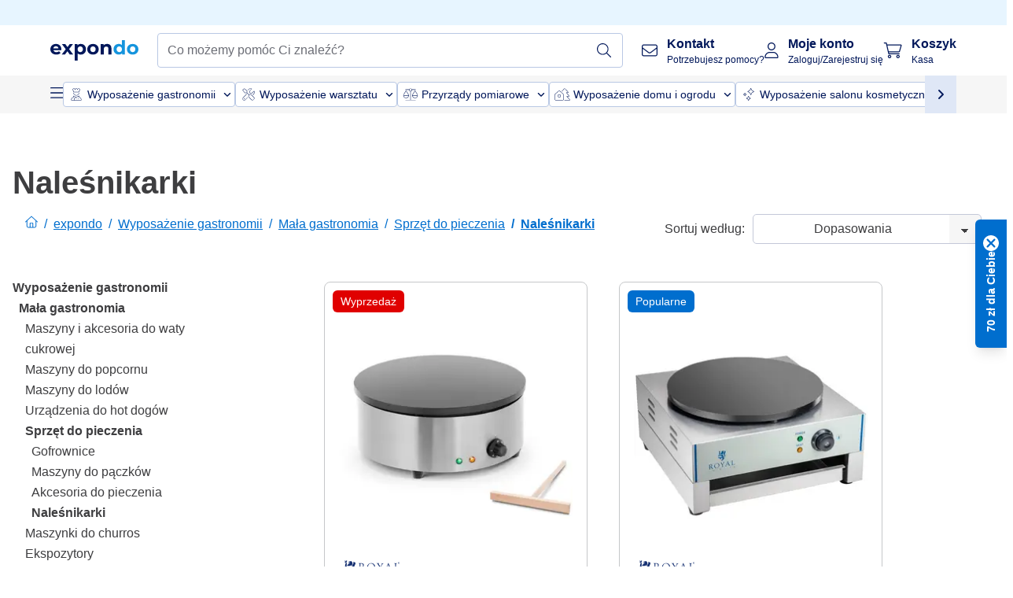

--- FILE ---
content_type: text/html; charset=utf-8
request_url: https://www.expondo.pl/nalesnikarki/
body_size: 96405
content:
<!doctype html>
<html data-n-head-ssr lang="pl-PL" itemscope itemtype="https://schema.org/WebPage" data-n-head="%7B%22lang%22:%7B%22ssr%22:%22pl-PL%22%7D,%22itemscope%22:%7B%22ssr%22:%22itemscope%22%7D,%22itemtype%22:%7B%22ssr%22:%22https://schema.org/WebPage%22%7D%7D">
  <head >
    <meta data-n-head="ssr" charset="utf-8"><meta data-n-head="ssr" name="viewport" content="width=device-width, initial-scale=1"><meta data-n-head="ssr" name="generator" content="Vue Storefront 2"><meta data-n-head="ssr" data-hid="robots" name="robots" content="index, follow"><meta data-n-head="ssr" data-hid="description" name="description" content="Naleśnikarki – równomiernie nagrzewające się, szybkie i trwałe urządzenia do naleśników ✓ Najlepsza cena gwarantowana ✓ Darmowa dostawa"><meta data-n-head="ssr" data-hid="copyrightYear" name="copyrightYear" itemprop="copyrightYear" content="2O14"><meta data-n-head="ssr" data-hid="isFamilyFriendly" name="isFamilyFriendly" itemprop="isFamilyFriendly" content="True"><meta data-n-head="ssr" data-hid="image" name="image" itemprop="image" content="/logos/expondo-logo-dark.svg"><meta data-n-head="ssr" data-hid="name" name="name" itemprop="name" content="Naleśnikarki - szybko przygotowuj smaczne naleśniki"><meta data-n-head="ssr" data-hid="copyrightHolder" name="copyrightHolder" itemprop="copyrightHolder" content="www.expondo.pl"><meta data-n-head="ssr" data-hid="app-version" name="app-version" content="production-77fbc0b243305"><meta data-n-head="ssr" data-hid="og:title" property="og:title" content="Naleśnikarki - szybko przygotowuj smaczne naleśniki"><meta data-n-head="ssr" data-hid="og:description" property="og:description" content="Naleśnikarki – równomiernie nagrzewające się, szybkie i trwałe urządzenia do naleśników ✓ Najlepsza cena gwarantowana ✓ Darmowa dostawa"><meta data-n-head="ssr" data-hid="og:image" property="og:image" content="/logos/expondo-logo-dark.svg"><title>Naleśnikarki - szybko przygotowuj smaczne naleśniki</title><link data-n-head="ssr" rel="icon" type="image/x-icon" href="/favicon.ico"><link data-n-head="ssr" rel="preconnect" href="https://assets.expondo.com"><link data-n-head="ssr" rel="canonical" href="https://www.expondo.pl/nalesnikarki/"><link data-n-head="ssr" rel="alternate" hreflang="de-DE" href="https://www.expondo.de/crepes-maker/"><link data-n-head="ssr" rel="alternate" hreflang="en-GB" href="https://www.expondo.co.uk/crepe-makers/"><link data-n-head="ssr" rel="alternate" hreflang="it-IT" href="https://www.expondo.it/crepiera-professionale/"><link data-n-head="ssr" rel="alternate" hreflang="fi-FI" href="https://www.expondo.fi/lettukone/"><link data-n-head="ssr" rel="alternate" hreflang="fr-FR" href="https://www.expondo.fr/crepiere-professionnelle/"><link data-n-head="ssr" rel="alternate" hreflang="el-GR" href="https://www.expondo.gr/krepieres/"><link data-n-head="ssr" rel="alternate" hreflang="nb-NO" href="https://www.expondo.no/pannekakepanner/"><link data-n-head="ssr" rel="alternate" hreflang="pt-PT" href="https://www.expondo.pt/maquinas-de-crepes/"><link data-n-head="ssr" rel="alternate" hreflang="fr-BE" href="https://www.expondo.be/crepiere-professionnelle/"><link data-n-head="ssr" rel="alternate" hreflang="cs-CZ" href="https://www.expondo.cz/palacinkovace/"><link data-n-head="ssr" rel="alternate" hreflang="pl-PL" href="https://www.expondo.pl/nalesnikarki/"><link data-n-head="ssr" rel="alternate" hreflang="fr-CH" href="https://www.expondo.ch/fr/crepiere-professionnelle/"><link data-n-head="ssr" rel="alternate" hreflang="hu-HU" href="https://www.expondo.hu/palacsintasuetok/"><link data-n-head="ssr" rel="alternate" hreflang="hr-HR" href="https://www.expondo.hr/aparati-za-palacinke/"><link data-n-head="ssr" rel="alternate" hreflang="sv-SE" href="https://www.expondo.se/crepesjaern/"><link data-n-head="ssr" rel="alternate" hreflang="it-CH" href="https://www.expondo.ch/it/crepiera-professionale/"><link data-n-head="ssr" rel="alternate" hreflang="sl-SI" href="https://www.expondo.si/pekac-za-palacinke/"><link data-n-head="ssr" rel="alternate" hreflang="da-DK" href="https://www.expondo.dk/pandekagepander/"><link data-n-head="ssr" rel="alternate" hreflang="nl-NL" href="https://www.expondo.nl/crepemaker/"><link data-n-head="ssr" rel="alternate" hreflang="de-CH" href="https://www.expondo.ch/crepes-maker/"><link data-n-head="ssr" rel="alternate" hreflang="nl-BE" href="https://www.expondo.be/nl/crepemaker/"><link data-n-head="ssr" rel="alternate" hreflang="lt-LT" href="https://www.expondo.lt/c/krepu-gaminimo-aparatai/"><link data-n-head="ssr" rel="alternate" hreflang="en-IE" href="https://www.expondo.ie/crepe-makers/"><link data-n-head="ssr" rel="alternate" hreflang="sk-SK" href="https://www.expondo.sk/palacinkovace/"><link data-n-head="ssr" rel="alternate" hreflang="ro-RO" href="https://www.expondo.ro/crepe-maker/"><link data-n-head="ssr" rel="alternate" hreflang="bg-BG" href="https://www.expondo.bg/masini-za-palacinki/"><link data-n-head="ssr" rel="alternate" hreflang="es-ES" href="https://www.expondo.es/crepera-industrial/"><link data-n-head="ssr" rel="alternate" hreflang="de-AT" href="https://www.expondo.at/crepes-maker/"><script data-n-head="ssr" src="/service-worker.js"></script><script data-n-head="ssr" src="/abTasty.js"></script><script data-n-head="ssr" data-hid="gtm-script">if(!window._gtm_init){window._gtm_init=1;(function(w,n,d,m,e,p){w[d]=(w[d]==1||n[d]=='yes'||n[d]==1||n[m]==1||(w[e]&&w[e][p]&&w[e][p]()))?1:0})(window,navigator,'doNotTrack','msDoNotTrack','external','msTrackingProtectionEnabled');(function(w,d,s,l,x,y){w[x]={};w._gtm_inject=function(i){if(w.doNotTrack||w[x][i])return;w[x][i]=1;w[l]=w[l]||[];w[l].push({'gtm.start':new Date().getTime(),event:'gtm.js'});var f=d.getElementsByTagName(s)[0],j=d.createElement(s);j.async=true;j.src='https://www.googletagmanager.com/gtm.js?id='+i;f.parentNode.insertBefore(j,f);};w[y]('GTM-MHGR5B7')})(window,document,'script','dataLayer','_gtm_ids','_gtm_inject')}</script><script data-n-head="ssr" data-hid="consentmanager" type="text/javascript" src="/consentManager/consent-manager-unified.js"></script><link rel="modulepreload" href="/_nuxt/runtime-abd38b1.modern.js" as="script"><link rel="modulepreload" href="/_nuxt/commons/app-395c0e6.modern.js" as="script"><link rel="preload" href="/_nuxt/css/f73c3cb.css" as="style"><link rel="modulepreload" href="/_nuxt/vendors/app-2daedb4.modern.js" as="script"><link rel="preload" href="/_nuxt/css/27f9383.css" as="style"><link rel="modulepreload" href="/_nuxt/app-32c921e.modern.js" as="script"><link rel="preload" href="/_nuxt/css/c3476c8.css" as="style"><link rel="modulepreload" href="/_nuxt/NavigationWrapper-dd2e0fc.modern.js" as="script"><link rel="preload" href="/_nuxt/css/e7482ab.css" as="style"><link rel="modulepreload" href="/_nuxt/ExtraGuaranteeSidebar-2b89ce7.modern.js" as="script"><link rel="preload" href="/_nuxt/css/4645753.css" as="style"><link rel="modulepreload" href="/_nuxt/pages/_slug-0cd6a17.modern.js" as="script"><link rel="modulepreload" href="/_nuxt/1-7ecf895.modern.js" as="script"><link rel="preload" href="/_nuxt/css/106973c.css" as="style"><link rel="modulepreload" href="/_nuxt/60-5439dfe.modern.js" as="script"><link rel="preload" href="/_nuxt/css/de84f07.css" as="style"><link rel="modulepreload" href="/_nuxt/245-0f7188d.modern.js" as="script"><link rel="preload" href="/_nuxt/css/d143458.css" as="style"><link rel="modulepreload" href="/_nuxt/50-2aacf83.modern.js" as="script"><link rel="modulepreload" href="/_nuxt/CategoryBreadcrumbs-18b8720.modern.js" as="script"><link rel="modulepreload" href="/_nuxt/SideCategory-6236918.modern.js" as="script"><link rel="modulepreload" href="/_nuxt/ProductAverageReview-0557076.modern.js" as="script"><link rel="modulepreload" href="/_nuxt/RelatedCategoryTrees-5e99b5d.modern.js" as="script"><link rel="preload" href="/_nuxt/css/db7e071.css" as="style"><link rel="modulepreload" href="/_nuxt/ComplementaryProductsSidebar-c916416.modern.js" as="script"><link rel="preload" href="/_nuxt/css/8129c75.css" as="style"><link rel="modulepreload" href="/_nuxt/CartSidebar-5802f30.modern.js" as="script"><link rel="preload" href="/_nuxt/css/c14dbc2.css" as="style"><link rel="modulepreload" href="/_nuxt/NotificationToastWrapper-8d0719f.modern.js" as="script"><link rel="stylesheet" href="/_nuxt/css/f73c3cb.css"><link rel="stylesheet" href="/_nuxt/css/27f9383.css"><link rel="stylesheet" href="/_nuxt/css/c3476c8.css"><link rel="stylesheet" href="/_nuxt/css/e7482ab.css"><link rel="stylesheet" href="/_nuxt/css/4645753.css"><link rel="stylesheet" href="/_nuxt/css/106973c.css"><link rel="stylesheet" href="/_nuxt/css/de84f07.css"><link rel="stylesheet" href="/_nuxt/css/d143458.css"><link rel="stylesheet" href="/_nuxt/css/db7e071.css"><link rel="stylesheet" href="/_nuxt/css/8129c75.css"><link rel="stylesheet" href="/_nuxt/css/c14dbc2.css"><style data-vue-ssr-id="data-v-28d24b2c_0 data-v-39eb697a_0">.loader{width:fit-content;cursor:wait;--gradient-color:rgba(255, 255, 255, 0.5)}@keyframes fade{0%{opacity:1}50%{opacity:.4}100%{opacity:1}}@keyframes pulse{0%{transform:scale(1)}50%{transform:scale(.85)}100%{transform:scale(1)}}@keyframes pulse-x{0%{transform:scaleX(1)}50%{transform:scaleX(.75)}100%{transform:scaleX(1)}}@keyframes pulse-y{0%{transform:scaleY(1)}50%{transform:scaleY(.75)}100%{transform:scaleY(1)}}@keyframes wave{0%{transform:translateX(-100%)}100%{transform:translateX(100%)}}.animation--fade{animation:fade 1.5s linear .5s infinite}.animation--wave::before{background:linear-gradient(90deg,transparent,rgba(255,255,255,.5),transparent);background:linear-gradient(90deg,transparent,var(--gradient-color),transparent);animation:wave 1.5s linear .5s infinite}.animation--pulse-x{animation:pulse-x 1.5s linear .5s infinite}.animation--pulse-y{animation:pulse-y 1.5s linear .5s infinite}.animation--pulse{animation:pulse 1.5s linear .5s infinite}
.loader[data-v-39eb697a]{overflow:hidden;position:relative}.loader[data-v-39eb697a]::before{content:"";display:block;position:absolute;left:0;right:0;bottom:0;top:0}.shape--text[data-v-39eb697a]{height:20px}.shape--round[data-v-39eb697a]{border-radius:8px}
</style>
  </head>
  <body class="" data-n-head="%7B%22class%22:%7B%22ssr%22:%22%22%7D%7D">
    <noscript data-n-head="ssr" data-hid="gtm-noscript" data-pbody="true"><iframe src="https://www.googletagmanager.com/ns.html?id=GTM-MHGR5B7&" height="0" width="0" style="display:none;visibility:hidden" title="gtm"></iframe></noscript><div data-server-rendered="true" id="__nuxt"><!----><div id="__layout"><div><div><div><!----> <div class="bg-EXPONDO-secondary-light w-full px-5 lg:px-16 h-8" data-v-7e0e70da><div class="w-full flex flex-col items-center lg:flex-row lg:gap-10" data-v-7e0e70da><!----> <div class="w-full flex items-center lg:ml-auto py-1 lg:ml-auto lg:w-[33rem] h-8" data-v-7e0e70da><div class="h-full w-full flex justify-center lg:justify-end items-center shrink-0"><!----></div></div></div></div> <header class="header bg-EXPONDO-white flex flex-col lg:z-50" data-v-04a7058c><div class="px-5 lg:px-16 py-2 lg:py-2.5 text-EXPONDO-primary flex w-full justify-between items-center flex-wrap lg:flex-nowrap gap-x-1 gap-y-2" data-v-04a7058c><div class="left-block flex gap-4 order-0 min-w-fit items-center" data-v-04a7058c><button data-testid="mainMenuButton" aria-label="Otwórz menu główne" class="w-4 lg:hidden" data-v-04a7058c><span class="text-sm iconify svg--burger-menu text-EXPONDO-primary"></span></button> <a href="/" data-testid="app-header-url_logo" class="flex flex-shrink-0 nuxt-link-active" data-v-57d7ede6 data-v-04a7058c><img src="/logos/expondo-logo-dark-simple.svg" alt="Expondo Logo" aria-label="Strona główna expondo" class="w-20 lg:w-28 h-auto mt-1 lg:mt-0" data-v-04a7058c></a></div> <div class="lg:flex middle-block header__content lg:px-6 lg:items-center justify-center order-6 lg:order-3 w-full flex xs:hidden" data-v-04a7058c><div data-testid="searchBar" class="search-bar flex-1 header__search-bar" data-v-04a7058c><div class="flex items-start"><div class="w-full ais-InstantSearch"><!----> <!----></div></div></div></div> <div class="right-block flex justify-end order-5 lg:gap-2" data-v-04a7058c><!----> <button aria-label="Otwórz pasek wyszukiwania" class="ex-button--pure w-10 max-xs:hidden lg:hidden ex-button" data-v-04a7058c><span class="iconify svg--search text-lg relative text-EXPONDO-primary flex items-center" data-v-04a7058c></span></button> <div class="group relative flex flex-nowrap items-center justify-center" data-v-04a7058c><button type="button" data-testid="contact-button" aria-label="Kontakt " class="button-base rounded text-center normal-case flex flex-nowrap items-center justify-center w-10 lg:w-auto ex-button raw font-semibold" data-v-a751ccce> <span class="iconify svg--contact text-base text-EXPONDO-primary lg:mr-3"></span> <div class="text-left hidden whitespace-nowrap text-EXPONDO-primary lg:block"><p class="font-bold">
        Kontakt 
      </p> <p class="text-xs font-normal">
        Potrzebujesz pomocy?
      </p></div> </button> <div class="max-lg:hidden invisible opacity-0 min-w-[200px] lg:group-hover:visible lg:group-hover:opacity-100 transition-all [transition-behavior:allow-discrete] duration-[400ms] absolute top-full left-0 z-40"><div class="fixed top-0 left-0 bg-EXPONDO-black/25 w-full h-full pointer-events-none"></div> <div class="relative bg-EXPONDO-white text-EXPONDO-black font-normal text-left mt-3 shadow-2xl text-sm border"><button data-testid="preselected-reason-0" class="block w-full text-left px-4 py-2 border-b cursor-pointer hover:bg-EXPONDO-grey-5">
        Informacje o produkcie
      </button><button data-testid="preselected-reason-1" class="block w-full text-left px-4 py-2 border-b cursor-pointer hover:bg-EXPONDO-grey-5">
        Płatność/zwrot pieniędzy
      </button><button data-testid="preselected-reason-2" class="block w-full text-left px-4 py-2 border-b cursor-pointer hover:bg-EXPONDO-grey-5">
        Oferty
      </button><button data-testid="preselected-reason-3" class="block w-full text-left px-4 py-2 border-b cursor-pointer hover:bg-EXPONDO-grey-5">
        Zamówienia
      </button><button data-testid="preselected-reason-4" class="block w-full text-left px-4 py-2 border-b cursor-pointer hover:bg-EXPONDO-grey-5">
        Wysyłka i dostawa
      </button><button data-testid="preselected-reason-5" class="block w-full text-left px-4 py-2 border-b cursor-pointer hover:bg-EXPONDO-grey-5">
        Faktura
      </button><button data-testid="preselected-reason-6" class="block w-full text-left px-4 py-2 border-b cursor-pointer hover:bg-EXPONDO-grey-5">
        Reklamacja produktu
      </button><button data-testid="preselected-reason-7" class="block w-full text-left px-4 py-2 border-b cursor-pointer hover:bg-EXPONDO-grey-5">
        Zwroty, wymiany i naprawa
      </button><button data-testid="preselected-reason-8" class="block w-full text-left px-4 py-2 border-b cursor-pointer hover:bg-EXPONDO-grey-5">
        Konto
      </button><button data-testid="preselected-reason-9" class="block w-full text-left px-4 py-2 border-b cursor-pointer hover:bg-EXPONDO-grey-5">
        Problemy ze sklepem
      </button> <!----></div></div></div> <div class="relative flex items-center" data-v-04a7058c><button aria-label="Moje konto " class="ex-button--pure w-10 lg:w-auto ex-button" data-v-04a7058c><span data-testid="login-account" class="iconify svg--account text-EXPONDO-primary text-xl lg:mr-3" data-v-04a7058c></span> <div class="text-left hidden text-EXPONDO-primary whitespace-nowrap lg:block" data-v-04a7058c><p class="font-bold" data-v-04a7058c>
              Moje konto 
            </p> <p class="text-xs" data-v-04a7058c>
              Zaloguj/Zarejestruj się
            </p></div></button> <!----></div> <div class="relative flex" data-v-04a7058c><button aria-disabled="true" type="button" aria-label="Koszyk " class="button-base rounded text-center normal-case w-10 lg:w-auto ex-button is-disabled--button raw font-semibold" data-v-a751ccce data-v-6d7a88ff data-v-04a7058c> <span class="text-xl relative text-EXPONDO-primary lg:mr-3 flex items-center" data-v-6d7a88ff><span class="iconify svg--shopping-cart" data-v-6d7a88ff></span> <!----></span> <div class="text-left hidden text-EXPONDO-primary lg:block" data-v-6d7a88ff><p class="font-bold" data-v-6d7a88ff>
      Koszyk 
    </p> <p class="text-xs font-normal" data-v-6d7a88ff>
      Kasa 
    </p></div> </button> <!----></div></div></div> <div component-caching="" class="lg:px-16 bg-EXPONDO-grey-5 py-2 lg:py-0" data-v-04a7058c><div class="flex flex-col gap-2 lg:hidden"><div class="flex overflow-scroll select-none [scrollbar-width:none] [&::-webkit-scrollbar]:hidden"><div class="px-5 flex flex-col gap-1"><div class="flex gap-2"><div data-testid="mainCategoryCarouselItem" class="flex items-center gap-2 p-0.5 text-base cursor-pointer text-EXPONDO-primary bg-EXPONDO-white rounded border border-EXPONDO-primary-20 min-w-max"><div class="inline-block w-7 h-7"><img src="/icons/categories/gastronomy.svg" alt="" width="0" height="0" loading="lazy" class="img-view pointer-events-none w-full h-full overflow-hidden object-contain"></div> <span class="text-sm h-7 flex items-center text-EXPONDO-primary font-normal">
    Wyposażenie gastronomii
  </span> <span class="ml-2 iconify svg--chevron-right text-sm transform rotate-90 text-EXPONDO-primary"></span></div><div data-testid="mainCategoryCarouselItem" class="flex items-center gap-2 p-0.5 text-base cursor-pointer text-EXPONDO-primary bg-EXPONDO-white rounded border border-EXPONDO-primary-20 min-w-max"><div class="inline-block w-7 h-7"><img src="/icons/categories/professional-tools.svg" alt="" width="0" height="0" loading="lazy" class="img-view pointer-events-none w-full h-full overflow-hidden object-contain"></div> <span class="text-sm h-7 flex items-center text-EXPONDO-primary font-normal">
    Wyposażenie warsztatu
  </span> <span class="ml-2 iconify svg--chevron-right text-sm transform rotate-90 text-EXPONDO-primary"></span></div><div data-testid="mainCategoryCarouselItem" class="flex items-center gap-2 p-0.5 text-base cursor-pointer text-EXPONDO-primary bg-EXPONDO-white rounded border border-EXPONDO-primary-20 min-w-max"><div class="inline-block w-7 h-7"><img src="/icons/categories/measurement.svg" alt="" width="0" height="0" loading="lazy" class="img-view pointer-events-none w-full h-full overflow-hidden object-contain"></div> <span class="text-sm h-7 flex items-center text-EXPONDO-primary font-normal">
    Przyrządy pomiarowe
  </span> <span class="ml-2 iconify svg--chevron-right text-sm transform rotate-90 text-EXPONDO-primary"></span></div><div data-testid="mainCategoryCarouselItem" class="flex items-center gap-2 p-0.5 text-base cursor-pointer text-EXPONDO-primary bg-EXPONDO-white rounded border border-EXPONDO-primary-20 min-w-max"><div class="inline-block w-7 h-7"><img src="/icons/categories/home-and-garden.svg" alt="" width="0" height="0" loading="lazy" class="img-view pointer-events-none w-full h-full overflow-hidden object-contain"></div> <span class="text-sm h-7 flex items-center text-EXPONDO-primary font-normal">
    Wyposażenie domu i ogrodu
  </span> <span class="ml-2 iconify svg--chevron-right text-sm transform rotate-90 text-EXPONDO-primary"></span></div><div data-testid="mainCategoryCarouselItem" class="flex items-center gap-2 p-0.5 text-base cursor-pointer text-EXPONDO-primary bg-EXPONDO-white rounded border border-EXPONDO-primary-20 min-w-max"><div class="inline-block w-7 h-7"><img src="/icons/categories/beauty.svg" alt="" width="0" height="0" loading="lazy" class="img-view pointer-events-none w-full h-full overflow-hidden object-contain"></div> <span class="text-sm h-7 flex items-center text-EXPONDO-primary font-normal">
    Wyposażenie salonu kosmetycznego
  </span> <span class="ml-2 iconify svg--chevron-right text-sm transform rotate-90 text-EXPONDO-primary"></span></div><div data-testid="mainCategoryCarouselItem" class="flex items-center gap-2 p-0.5 text-base cursor-pointer text-EXPONDO-primary bg-EXPONDO-white rounded border border-EXPONDO-primary-20 min-w-max"><div class="inline-block w-7 h-7"><img src="/icons/categories/agriculture.svg" alt="" width="0" height="0" loading="lazy" class="img-view pointer-events-none w-full h-full overflow-hidden object-contain"></div> <span class="text-sm h-7 flex items-center text-EXPONDO-primary font-normal">
    Sprzęt rolniczy
  </span> <span class="ml-2 iconify svg--chevron-right text-sm transform rotate-90 text-EXPONDO-primary"></span></div></div> <div class="flex gap-2"><div data-testid="mainCategoryCarouselItem" class="flex items-center gap-2 p-0.5 text-base cursor-pointer text-EXPONDO-primary bg-EXPONDO-white rounded border border-EXPONDO-primary-20 min-w-max"><div class="inline-block w-7 h-7"><img src="/icons/categories/cleaning.svg" alt="" width="0" height="0" loading="lazy" class="img-view pointer-events-none w-full h-full overflow-hidden object-contain"></div> <span class="text-sm h-7 flex items-center text-EXPONDO-primary font-normal">
    Urządzenia sprzątające
  </span> <span class="ml-2 iconify svg--chevron-right text-sm transform rotate-90 text-EXPONDO-primary"></span></div><div data-testid="mainCategoryCarouselItem" class="flex items-center gap-2 p-0.5 text-base cursor-pointer text-EXPONDO-primary bg-EXPONDO-white rounded border border-EXPONDO-primary-20 min-w-max"><div class="inline-block w-7 h-7"><img src="/icons/categories/office.svg" alt="" width="0" height="0" loading="lazy" class="img-view pointer-events-none w-full h-full overflow-hidden object-contain"></div> <span class="text-sm h-7 flex items-center text-EXPONDO-primary font-normal">
    Wyposażenie biura
  </span> <span class="ml-2 iconify svg--chevron-right text-sm transform rotate-90 text-EXPONDO-primary"></span></div><div data-testid="mainCategoryCarouselItem" class="flex items-center gap-2 p-0.5 text-base cursor-pointer text-EXPONDO-primary bg-EXPONDO-white rounded border border-EXPONDO-primary-20 min-w-max"><div class="inline-block w-7 h-7"><img src="/icons/categories/wellness.svg" alt="" width="0" height="0" loading="lazy" class="img-view pointer-events-none w-full h-full overflow-hidden object-contain"></div> <span class="text-sm h-7 flex items-center text-EXPONDO-primary font-normal">
    Wyposażenie SPA &amp; Wellness
  </span> <span class="ml-2 iconify svg--chevron-right text-sm transform rotate-90 text-EXPONDO-primary"></span></div><div data-testid="mainCategoryCarouselItem" class="flex items-center gap-2 p-0.5 text-base cursor-pointer text-EXPONDO-primary bg-EXPONDO-white rounded border border-EXPONDO-primary-20 min-w-max"><div class="inline-block w-7 h-7"><img src="/icons/categories/hospitality.svg" alt="" width="0" height="0" loading="lazy" class="img-view pointer-events-none w-full h-full overflow-hidden object-contain"></div> <span class="text-sm h-7 flex items-center text-EXPONDO-primary font-normal">
    Wyposażenie hoteli
  </span> <span class="ml-2 iconify svg--chevron-right text-sm transform rotate-90 text-EXPONDO-primary"></span></div><div data-testid="mainCategoryCarouselItem" class="flex items-center gap-2 p-0.5 text-base cursor-pointer text-EXPONDO-primary bg-EXPONDO-white rounded border border-EXPONDO-primary-20 min-w-max"><div class="inline-block w-7 h-7"><img src="/icons/categories/recreation.svg" alt="" width="0" height="0" loading="lazy" class="img-view pointer-events-none w-full h-full overflow-hidden object-contain"></div> <span class="text-sm h-7 flex items-center text-EXPONDO-primary font-normal">
    Sprzęt sportowy
  </span> <span class="ml-2 iconify svg--chevron-right text-sm transform rotate-90 text-EXPONDO-primary"></span></div><div data-testid="mainCategoryCarouselItem" class="flex items-center gap-2 p-0.5 text-base cursor-pointer text-EXPONDO-primary bg-EXPONDO-white rounded border border-EXPONDO-primary-20 min-w-max pl-1"><!----> <span class="text-sm h-7 flex items-center text-EXPONDO-primary font-bold">
    Outlet
  </span> <span class="ml-2 iconify svg--chevron-right text-sm transform rotate-90 text-EXPONDO-primary"></span></div> <div data-testid="mainCategoryCarouselItem" class="flex items-center gap-2 p-0.5 text-base cursor-pointer text-EXPONDO-primary bg-EXPONDO-white rounded border border-EXPONDO-primary-20 min-w-max pl-1"><!----> <span class="text-sm h-7 flex items-center text-EXPONDO-red font-bold">
    W obniżonej cenie
  </span> <span class="ml-2 iconify svg--chevron-right text-sm transform rotate-90 text-EXPONDO-primary"></span></div></div></div></div> <div class="flex justify-center"><div class="bg-EXPONDO-white rounded-full border border-EXPONDO-primary-20 h-2 w-1/3"><div class="relative bg-EXPONDO-primary-20 rounded-full border border-EXPONDO-primary-40 w-1/3 h-full" style="width:0%;left:0%;"></div></div></div></div> <div data-testid="desktopNavBar" class="flex items-center gap-6 max-lg:hidden"><button data-testid="mainMenuButton" aria-label="Otwórz menu główne" class="w-4"><span class="text-sm iconify svg--burger-menu text-EXPONDO-primary"></span></button> <div class="simple-carousel relative w-full overflow-auto"><div class="simple-carousel__container overflow-hidden" style="height:48px;"><div class="simple-carousel__inner relative h-full flex items-stretch transition-left duration-500 ease-in-out" style="left:-0px;gap:8px;"><!----> <div data-custom-id="0" class="simple-carousel-item flex py-2 flex-none" style="width:auto;"><div data-testid="mainCategoryCarouselItem" class="flex items-center gap-2 p-0.5 text-base cursor-pointer text-EXPONDO-primary bg-EXPONDO-white rounded border border-EXPONDO-primary-20 min-w-max"><div class="inline-block w-7 h-7"><img src="/icons/categories/gastronomy.svg" alt="" width="0" height="0" loading="lazy" class="img-view pointer-events-none w-full h-full overflow-hidden object-contain"></div> <span class="text-sm h-7 flex items-center text-EXPONDO-primary font-normal">
    Wyposażenie gastronomii
  </span> <span class="ml-2 iconify svg--chevron-right text-sm transform rotate-90 text-EXPONDO-primary"></span></div></div><div data-custom-id="1" class="simple-carousel-item flex py-2 flex-none" style="width:auto;"><div data-testid="mainCategoryCarouselItem" class="flex items-center gap-2 p-0.5 text-base cursor-pointer text-EXPONDO-primary bg-EXPONDO-white rounded border border-EXPONDO-primary-20 min-w-max"><div class="inline-block w-7 h-7"><img src="/icons/categories/professional-tools.svg" alt="" width="0" height="0" loading="lazy" class="img-view pointer-events-none w-full h-full overflow-hidden object-contain"></div> <span class="text-sm h-7 flex items-center text-EXPONDO-primary font-normal">
    Wyposażenie warsztatu
  </span> <span class="ml-2 iconify svg--chevron-right text-sm transform rotate-90 text-EXPONDO-primary"></span></div></div><div data-custom-id="2" class="simple-carousel-item flex py-2 flex-none" style="width:auto;"><div data-testid="mainCategoryCarouselItem" class="flex items-center gap-2 p-0.5 text-base cursor-pointer text-EXPONDO-primary bg-EXPONDO-white rounded border border-EXPONDO-primary-20 min-w-max"><div class="inline-block w-7 h-7"><img src="/icons/categories/measurement.svg" alt="" width="0" height="0" loading="lazy" class="img-view pointer-events-none w-full h-full overflow-hidden object-contain"></div> <span class="text-sm h-7 flex items-center text-EXPONDO-primary font-normal">
    Przyrządy pomiarowe
  </span> <span class="ml-2 iconify svg--chevron-right text-sm transform rotate-90 text-EXPONDO-primary"></span></div></div><div data-custom-id="3" class="simple-carousel-item flex py-2 flex-none" style="width:auto;"><div data-testid="mainCategoryCarouselItem" class="flex items-center gap-2 p-0.5 text-base cursor-pointer text-EXPONDO-primary bg-EXPONDO-white rounded border border-EXPONDO-primary-20 min-w-max"><div class="inline-block w-7 h-7"><img src="/icons/categories/home-and-garden.svg" alt="" width="0" height="0" loading="lazy" class="img-view pointer-events-none w-full h-full overflow-hidden object-contain"></div> <span class="text-sm h-7 flex items-center text-EXPONDO-primary font-normal">
    Wyposażenie domu i ogrodu
  </span> <span class="ml-2 iconify svg--chevron-right text-sm transform rotate-90 text-EXPONDO-primary"></span></div></div><div data-custom-id="4" class="simple-carousel-item flex py-2 flex-none" style="width:auto;"><div data-testid="mainCategoryCarouselItem" class="flex items-center gap-2 p-0.5 text-base cursor-pointer text-EXPONDO-primary bg-EXPONDO-white rounded border border-EXPONDO-primary-20 min-w-max"><div class="inline-block w-7 h-7"><img src="/icons/categories/beauty.svg" alt="" width="0" height="0" loading="lazy" class="img-view pointer-events-none w-full h-full overflow-hidden object-contain"></div> <span class="text-sm h-7 flex items-center text-EXPONDO-primary font-normal">
    Wyposażenie salonu kosmetycznego
  </span> <span class="ml-2 iconify svg--chevron-right text-sm transform rotate-90 text-EXPONDO-primary"></span></div></div><div data-custom-id="5" class="simple-carousel-item flex py-2 flex-none" style="width:auto;"><div data-testid="mainCategoryCarouselItem" class="flex items-center gap-2 p-0.5 text-base cursor-pointer text-EXPONDO-primary bg-EXPONDO-white rounded border border-EXPONDO-primary-20 min-w-max"><div class="inline-block w-7 h-7"><img src="/icons/categories/agriculture.svg" alt="" width="0" height="0" loading="lazy" class="img-view pointer-events-none w-full h-full overflow-hidden object-contain"></div> <span class="text-sm h-7 flex items-center text-EXPONDO-primary font-normal">
    Sprzęt rolniczy
  </span> <span class="ml-2 iconify svg--chevron-right text-sm transform rotate-90 text-EXPONDO-primary"></span></div></div><div data-custom-id="6" class="simple-carousel-item flex py-2 flex-none" style="width:auto;"><div data-testid="mainCategoryCarouselItem" class="flex items-center gap-2 p-0.5 text-base cursor-pointer text-EXPONDO-primary bg-EXPONDO-white rounded border border-EXPONDO-primary-20 min-w-max"><div class="inline-block w-7 h-7"><img src="/icons/categories/cleaning.svg" alt="" width="0" height="0" loading="lazy" class="img-view pointer-events-none w-full h-full overflow-hidden object-contain"></div> <span class="text-sm h-7 flex items-center text-EXPONDO-primary font-normal">
    Urządzenia sprzątające
  </span> <span class="ml-2 iconify svg--chevron-right text-sm transform rotate-90 text-EXPONDO-primary"></span></div></div><div data-custom-id="7" class="simple-carousel-item flex py-2 flex-none" style="width:auto;"><div data-testid="mainCategoryCarouselItem" class="flex items-center gap-2 p-0.5 text-base cursor-pointer text-EXPONDO-primary bg-EXPONDO-white rounded border border-EXPONDO-primary-20 min-w-max"><div class="inline-block w-7 h-7"><img src="/icons/categories/office.svg" alt="" width="0" height="0" loading="lazy" class="img-view pointer-events-none w-full h-full overflow-hidden object-contain"></div> <span class="text-sm h-7 flex items-center text-EXPONDO-primary font-normal">
    Wyposażenie biura
  </span> <span class="ml-2 iconify svg--chevron-right text-sm transform rotate-90 text-EXPONDO-primary"></span></div></div><div data-custom-id="8" class="simple-carousel-item flex py-2 flex-none" style="width:auto;"><div data-testid="mainCategoryCarouselItem" class="flex items-center gap-2 p-0.5 text-base cursor-pointer text-EXPONDO-primary bg-EXPONDO-white rounded border border-EXPONDO-primary-20 min-w-max"><div class="inline-block w-7 h-7"><img src="/icons/categories/wellness.svg" alt="" width="0" height="0" loading="lazy" class="img-view pointer-events-none w-full h-full overflow-hidden object-contain"></div> <span class="text-sm h-7 flex items-center text-EXPONDO-primary font-normal">
    Wyposażenie SPA &amp; Wellness
  </span> <span class="ml-2 iconify svg--chevron-right text-sm transform rotate-90 text-EXPONDO-primary"></span></div></div><div data-custom-id="9" class="simple-carousel-item flex py-2 flex-none" style="width:auto;"><div data-testid="mainCategoryCarouselItem" class="flex items-center gap-2 p-0.5 text-base cursor-pointer text-EXPONDO-primary bg-EXPONDO-white rounded border border-EXPONDO-primary-20 min-w-max"><div class="inline-block w-7 h-7"><img src="/icons/categories/hospitality.svg" alt="" width="0" height="0" loading="lazy" class="img-view pointer-events-none w-full h-full overflow-hidden object-contain"></div> <span class="text-sm h-7 flex items-center text-EXPONDO-primary font-normal">
    Wyposażenie hoteli
  </span> <span class="ml-2 iconify svg--chevron-right text-sm transform rotate-90 text-EXPONDO-primary"></span></div></div><div data-custom-id="10" class="simple-carousel-item flex py-2 flex-none" style="width:auto;"><div data-testid="mainCategoryCarouselItem" class="flex items-center gap-2 p-0.5 text-base cursor-pointer text-EXPONDO-primary bg-EXPONDO-white rounded border border-EXPONDO-primary-20 min-w-max"><div class="inline-block w-7 h-7"><img src="/icons/categories/recreation.svg" alt="" width="0" height="0" loading="lazy" class="img-view pointer-events-none w-full h-full overflow-hidden object-contain"></div> <span class="text-sm h-7 flex items-center text-EXPONDO-primary font-normal">
    Sprzęt sportowy
  </span> <span class="ml-2 iconify svg--chevron-right text-sm transform rotate-90 text-EXPONDO-primary"></span></div></div><div data-custom-id="11" class="simple-carousel-item flex py-2 flex-none" style="width:auto;"><div data-testid="mainCategoryCarouselItem" class="flex items-center gap-2 p-0.5 text-base cursor-pointer text-EXPONDO-primary bg-EXPONDO-white rounded border border-EXPONDO-primary-20 min-w-max pl-1"><!----> <span class="text-sm h-7 flex items-center text-EXPONDO-primary font-bold">
    Outlet
  </span> <span class="ml-2 iconify svg--chevron-right text-sm transform rotate-90 text-EXPONDO-primary"></span></div></div> <div data-custom-id="13" class="simple-carousel-item flex py-2 flex-none" style="width:auto;"><div data-testid="mainCategoryCarouselItem" class="flex items-center gap-2 p-0.5 text-base cursor-pointer text-EXPONDO-primary bg-EXPONDO-white rounded border border-EXPONDO-primary-20 min-w-max pl-1"><!----> <span class="text-sm h-7 flex items-center text-EXPONDO-red font-bold">
    W obniżonej cenie
  </span> <span class="ml-2 iconify svg--chevron-right text-sm transform rotate-90 text-EXPONDO-primary"></span></div></div></div></div> <div class="simple-carousel-controls" style="display:;"><!----> <div data-testid="mainNavCarouselNextButton" class="right-0 absolute bg-EXPONDO-primary-10 h-full w-10 z-1 top-0
      flex items-center justify-center cursor-pointer"><span class="iconify svg--chevron-right text-EXPONDO-primary text-xl"></span></div></div> <!----></div></div></div> <!----></header> <div><div><div class="content-block-wrapper flex flex-wrap" data-v-fe3c2e68><!----> <div class="relative transition-colors duration-500 content-block bg-EXPONDO-primary" data-v-9c5ac9b8 data-v-fe3c2e68><div class="simple-carousel relative" data-v-9c5ac9b8><div class="simple-carousel__container overflow-hidden" style="height:auto;"><div class="simple-carousel__inner relative h-full flex items-stretch transition-left duration-500 ease-in-out" style="left:-0%;gap:0px;"><!----> <div data-custom-id="0" class="simple-carousel-item flex flex-none" style="width:calc(100% - 0px);"><div class="w-full container-EXPONDO text-EXPONDO-white" data-v-9c5ac9b8><div class="py-1.5 text-center flex items-center h-full"><button aria-label="Przewiń w lewo" class="flex justify-center"><span class="iconify svg--chevron-left"></span></button> <div class="mx-4 flex-1"><span class="block" data-v-3abd9ec0> <a href="/search?refinementList%5Btags%5D%5B0%5D=on-sale" target="_self" class="link block h-full w-full link--no-style" data-v-57d7ede6 data-v-3abd9ec0><div class="flex items-center gap-4 lg:justify-center lg:text-center justify-center text-center"><div class="gap-2 flex flex-row items-center"><!----> <div class="flex flex-col lg:flex-row"><p class="text-xs font-bold">
                Mądry wybór!
              </p> <p class="text-xs lg:ml-1">
                Sprawdzone oferty dla firm.
              </p></div></div> <div class="px-2 py-1 rounded flex text-xs justify-center text-center text-EXPONDO-white bg-EXPONDO-red">
            Zobacz oferty
          </div></div></a></span></div> <button aria-label="Przewiń w prawo" class="flex justify-center"><span class="iconify svg--chevron-right"></span></button></div></div></div><div data-custom-id="1" class="simple-carousel-item flex flex-none" style="width:calc(100% - 0px);"><div banner-background="bg-EXPONDO-black" class="w-full container-EXPONDO text-EXPONDO-white" data-v-9c5ac9b8><div class="py-1.5 text-center flex items-center h-full"><button aria-label="Przewiń w lewo" class="flex justify-center"><span class="iconify svg--chevron-left"></span></button> <div class="mx-4 flex-1"><span class="block" data-v-3abd9ec0> <a href="/nalesnikarki/" aria-current="page" target="_self" class="link nuxt-link-exact-active nuxt-link-active cursor-default block h-full w-full link--no-style" data-v-57d7ede6 data-v-3abd9ec0><div class="flex items-center gap-4 lg:justify-center lg:text-center justify-start text-left"><div class="gap-2 flex flex-row items-center"><div class="flex items-center"><span class="iconify-color bg-cover cif--pl"></span></div> <div class="flex flex-col lg:flex-row"><p class="text-xs font-bold">
                Od ponad 18 lat
              </p> <p class="text-xs lg:ml-1">
                zaufany sprzedawca z siedzibą w Polsce!
              </p></div></div> <!----></div></a></span></div> <button aria-label="Przewiń w prawo" class="flex justify-center"><span class="iconify svg--chevron-right"></span></button></div></div></div> <!----></div></div> <div class="simple-carousel-controls" style="display:none;"><!----> <div class="simple-carousel-next absolute z-1 top-carouselControl right-0"><button data-testid="carousel-next-button" aria-label="Przewiń w prawo" class="w-9 h-9 rounded border-2 border-EXPONDO-grey-20 flex items-center justify-center bg-EXPONDO-white text-EXPONDO-primary-80 text-xl font-light cursor-pointer"><span class="iconify svg--chevron-right"></span></button></div></div> <!----></div></div></div></div></div> <div data-testid="navigationContainer" class="absolute top-0 w-full h-full lg:top-auto overflow-auto bg-EXPONDO-white" style="display:none;"><div class="max-lg:hidden w-full h-screen top-0 left-0 absolute bg-EXPONDO-black opacity-50 z-20"></div> <div class="nav-container w-full h-full lg:h-auto bg-EXPONDO-white z-40 flex relative p-3 lg:overflow-auto lg:max-w-[calc(100%-8rem)] lg:max-h-[calc(100vh-10rem)] lg:mx-auto"><div has-schema="true" class="w-full h-full lg:w-[30%] lg:border-r border-EXPONDO-grey-3 lg:p-3 bg-EXPONDO-white"><div class="flex items-center justify-between mb-5"><span class="text-xl font-bold">
      Menu
    </span> <!----></div> <div class="mb-4 text-base font-bold text-EXPONDO-black">
    Nasze produkty
  </div> <ul class="list-none"><li class="flex items-center py-0.5 gap-3 lg:hidden hover:bg-EXPONDO-grey-5"><span class="w-7 text-EXPONDO-primary text-3xl iconify svg--grid"></span> <span class="flex-1 text-base text-EXPONDO-grey" data-v-3abd9ec0> <a href="/search" target="_self" class="link link--no-style" data-v-57d7ede6 data-v-3abd9ec0>Wszystkie produkty</a></span></li> <li class="max-lg:hidden mb-1 py-1 hover:bg-EXPONDO-grey-5 cursor-pointer flex items-center gap-3"><span class="w-7 text-EXPONDO-primary text-3xl iconify svg--grid"></span> <span class="flex-1 font-normal text-EXPONDO-grey cursor-pointer">
      Wszystkie produkty
    </span></li> <li class="flex mb-1 py-0.5 items-center text-base cursor-pointer hover:bg-EXPONDO-grey-5 rounded-sm"><div class="flex items-center justify-between w-full"><div class="flex items-center gap-3"><div class="inline-block w-7 text-EXPONDO-primary"><img src="/icons/categories/gastronomy.svg" alt="" width="0" height="0" loading="lazy" class="img-view inline w-full h-full overflow-hidden object-contain"></div> <span class="flex-1 font-normal text-EXPONDO-grey">
          Wyposażenie gastronomii
        </span></div> <span class="iconify svg--chevron-right text-lg transform text-EXPONDO-grey"></span></div></li><li class="flex mb-1 py-0.5 items-center text-base cursor-pointer hover:bg-EXPONDO-grey-5 rounded-sm"><div class="flex items-center justify-between w-full"><div class="flex items-center gap-3"><div class="inline-block w-7 text-EXPONDO-primary"><img src="/icons/categories/professional-tools.svg" alt="" width="0" height="0" loading="lazy" class="img-view inline w-full h-full overflow-hidden object-contain"></div> <span class="flex-1 font-normal text-EXPONDO-grey">
          Wyposażenie warsztatu
        </span></div> <span class="iconify svg--chevron-right text-lg transform text-EXPONDO-grey"></span></div></li><li class="flex mb-1 py-0.5 items-center text-base cursor-pointer hover:bg-EXPONDO-grey-5 rounded-sm"><div class="flex items-center justify-between w-full"><div class="flex items-center gap-3"><div class="inline-block w-7 text-EXPONDO-primary"><img src="/icons/categories/measurement.svg" alt="" width="0" height="0" loading="lazy" class="img-view inline w-full h-full overflow-hidden object-contain"></div> <span class="flex-1 font-normal text-EXPONDO-grey">
          Przyrządy pomiarowe
        </span></div> <span class="iconify svg--chevron-right text-lg transform text-EXPONDO-grey"></span></div></li><li class="flex mb-1 py-0.5 items-center text-base cursor-pointer hover:bg-EXPONDO-grey-5 rounded-sm"><div class="flex items-center justify-between w-full"><div class="flex items-center gap-3"><div class="inline-block w-7 text-EXPONDO-primary"><img src="/icons/categories/home-and-garden.svg" alt="" width="0" height="0" loading="lazy" class="img-view inline w-full h-full overflow-hidden object-contain"></div> <span class="flex-1 font-normal text-EXPONDO-grey">
          Wyposażenie domu i ogrodu
        </span></div> <span class="iconify svg--chevron-right text-lg transform text-EXPONDO-grey"></span></div></li><li class="flex mb-1 py-0.5 items-center text-base cursor-pointer hover:bg-EXPONDO-grey-5 rounded-sm"><div class="flex items-center justify-between w-full"><div class="flex items-center gap-3"><div class="inline-block w-7 text-EXPONDO-primary"><img src="/icons/categories/beauty.svg" alt="" width="0" height="0" loading="lazy" class="img-view inline w-full h-full overflow-hidden object-contain"></div> <span class="flex-1 font-normal text-EXPONDO-grey">
          Wyposażenie salonu kosmetycznego
        </span></div> <span class="iconify svg--chevron-right text-lg transform text-EXPONDO-grey"></span></div></li><li class="flex mb-1 py-0.5 items-center text-base cursor-pointer hover:bg-EXPONDO-grey-5 rounded-sm"><div class="flex items-center justify-between w-full"><div class="flex items-center gap-3"><div class="inline-block w-7 text-EXPONDO-primary"><img src="/icons/categories/agriculture.svg" alt="" width="0" height="0" loading="lazy" class="img-view inline w-full h-full overflow-hidden object-contain"></div> <span class="flex-1 font-normal text-EXPONDO-grey">
          Sprzęt rolniczy
        </span></div> <span class="iconify svg--chevron-right text-lg transform text-EXPONDO-grey"></span></div></li><li class="flex mb-1 py-0.5 items-center text-base cursor-pointer hover:bg-EXPONDO-grey-5 rounded-sm"><div class="flex items-center justify-between w-full"><div class="flex items-center gap-3"><div class="inline-block w-7 text-EXPONDO-primary"><img src="/icons/categories/cleaning.svg" alt="" width="0" height="0" loading="lazy" class="img-view inline w-full h-full overflow-hidden object-contain"></div> <span class="flex-1 font-normal text-EXPONDO-grey">
          Urządzenia sprzątające
        </span></div> <span class="iconify svg--chevron-right text-lg transform text-EXPONDO-grey"></span></div></li><li class="flex mb-1 py-0.5 items-center text-base cursor-pointer hover:bg-EXPONDO-grey-5 rounded-sm"><div class="flex items-center justify-between w-full"><div class="flex items-center gap-3"><div class="inline-block w-7 text-EXPONDO-primary"><img src="/icons/categories/office.svg" alt="" width="0" height="0" loading="lazy" class="img-view inline w-full h-full overflow-hidden object-contain"></div> <span class="flex-1 font-normal text-EXPONDO-grey">
          Wyposażenie biura
        </span></div> <span class="iconify svg--chevron-right text-lg transform text-EXPONDO-grey"></span></div></li><li class="flex mb-1 py-0.5 items-center text-base cursor-pointer hover:bg-EXPONDO-grey-5 rounded-sm"><div class="flex items-center justify-between w-full"><div class="flex items-center gap-3"><div class="inline-block w-7 text-EXPONDO-primary"><img src="/icons/categories/wellness.svg" alt="" width="0" height="0" loading="lazy" class="img-view inline w-full h-full overflow-hidden object-contain"></div> <span class="flex-1 font-normal text-EXPONDO-grey">
          Wyposażenie SPA &amp; Wellness
        </span></div> <span class="iconify svg--chevron-right text-lg transform text-EXPONDO-grey"></span></div></li><li class="flex mb-1 py-0.5 items-center text-base cursor-pointer hover:bg-EXPONDO-grey-5 rounded-sm"><div class="flex items-center justify-between w-full"><div class="flex items-center gap-3"><div class="inline-block w-7 text-EXPONDO-primary"><img src="/icons/categories/hospitality.svg" alt="" width="0" height="0" loading="lazy" class="img-view inline w-full h-full overflow-hidden object-contain"></div> <span class="flex-1 font-normal text-EXPONDO-grey">
          Wyposażenie hoteli
        </span></div> <span class="iconify svg--chevron-right text-lg transform text-EXPONDO-grey"></span></div></li><li class="flex mb-1 py-0.5 items-center text-base cursor-pointer hover:bg-EXPONDO-grey-5 rounded-sm"><div class="flex items-center justify-between w-full"><div class="flex items-center gap-3"><div class="inline-block w-7 text-EXPONDO-primary"><img src="/icons/categories/recreation.svg" alt="" width="0" height="0" loading="lazy" class="img-view inline w-full h-full overflow-hidden object-contain"></div> <span class="flex-1 font-normal text-EXPONDO-grey">
          Sprzęt sportowy
        </span></div> <span class="iconify svg--chevron-right text-lg transform text-EXPONDO-grey"></span></div></li><li class="flex mb-1 py-0.5 items-center text-base cursor-pointer hover:bg-EXPONDO-grey-5 rounded-sm"><div class="flex items-center justify-between w-full"><div class="flex items-center gap-3"><div class="inline-block w-7 text-EXPONDO-primary"><img src="/icons/categories/category.svg" alt="" width="0" height="0" loading="lazy" class="img-view inline w-full h-full overflow-hidden object-contain"></div> <span class="flex-1 font-normal text-EXPONDO-grey">
          Outlet
        </span></div> <span class="iconify svg--chevron-right text-lg transform text-EXPONDO-grey"></span></div></li> <li><span class="text-EXPONDO-black mt-2 block text-base font-bold cursor-pointer py-0.5 hover:bg-EXPONDO-grey-5" data-v-3abd9ec0> <a href="/search?%5BrefinementList%5D%5Btags%5D%5B0%5D=bestseller" target="_self" class="link link--no-style" data-v-57d7ede6 data-v-3abd9ec0>Bestsellery </a></span></li> <li><span class="text-EXPONDO-red mt-2 block text-base font-bold cursor-pointer py-0.5 hover:bg-EXPONDO-grey-5" data-v-3abd9ec0> <a href="/search?%5BrefinementList%5D%5Btags%5D%5B0%5D=on-sale" target="_self" class="link link--no-style" data-v-57d7ede6 data-v-3abd9ec0>W obniżonej cenie</a></span></li></ul> <div class="flex flex-col mb-5 pt-10 bg-EXPONDO-white"><ul class="list-none"><li data-testid="nav-footer-link" class="py-1 border-b border-EXPONDO-grey-10 hover:bg-EXPONDO-grey-5"><span data-v-3abd9ec0> <a href="/login" target="_self" class="link link--no-style" data-v-57d7ede6 data-v-3abd9ec0><div class="flex gap-4 items-center"><span class="font-normal text-EXPONDO-grey">
        Moje konto 
      </span> <!----></div></a></span></li><li data-testid="nav-footer-link" class="py-1 border-b border-EXPONDO-grey-10 hover:bg-EXPONDO-grey-5"><span data-v-3abd9ec0> <a href="/wysylka/" target="_self" class="link link--no-style" data-v-57d7ede6 data-v-3abd9ec0><div class="flex gap-4 items-center"><span class="font-normal text-EXPONDO-grey">
        Informacje o wysyłce 
      </span> <!----></div></a></span></li><li data-testid="nav-footer-link" class="py-1 border-b border-EXPONDO-grey-10 hover:bg-EXPONDO-grey-5"><span data-v-3abd9ec0> <a href="https://myorders.expondo.com" target="_self" rel="nofollow" data-v-3abd9ec0><div class="flex gap-4 items-center"><span class="font-normal text-EXPONDO-grey">
        Śledzenie wysyłki
      </span> <!----></div></a></span></li><li data-testid="nav-footer-link" class="py-1 border-b border-EXPONDO-grey-10 hover:bg-EXPONDO-grey-5"><span data-v-3abd9ec0> <a href="/warunki-gwarancji-premium/" target="_self" class="link link--no-style" data-v-57d7ede6 data-v-3abd9ec0><div class="flex gap-4 items-center"><span class="font-normal text-EXPONDO-grey">
        Gwarancja premium
      </span> <!----></div></a></span></li><li data-testid="nav-footer-link" class="py-1 border-b border-EXPONDO-grey-10 hover:bg-EXPONDO-grey-5"><span data-v-3abd9ec0> <a href="/inspiracje/" target="_self" rel="nofollow" data-v-3abd9ec0><div class="flex gap-4 items-center"><span class="font-normal text-EXPONDO-grey">
        Inspiracje
      </span> <span class="text-EXPONDO-white bg-EXPONDO-secondary rounded px-1 py-0.5 text-sm leading-4">
  Blog
</span></div></a></span></li></ul></div></div> <div class="w-full pb-52 lg:py-12 lg:px-12 h-auto w-full h-auto lg:w-[70%]" style="display:none;"><ul class="list-none"><li class="mb-3 bg-EXPONDO-white" style="display:none;"><div class="lg:flex lg:justify-between"><div class="flex flex-col lg:flex-row lg:items-center"><div class="flex items-center justify-between"><button data-testid="goBackButton" class="relative flex items-center font-bold text-base mr-5"><span class="mr-2 iconify svg--chevron-left font-bold"></span> <span class="text-base font-bold text-EXPONDO-black">Wyposażenie gastronomii</span></button> <!----></div> <!----></div> <!----></div> <ul class="nav-category-list list-none mt-7 grid gap-4 lg:gap-x-8 list-none" data-v-287d182c><li data-testid="subCategoryButton" class="lg:text-center break-words"><a href="/zmywalnia/" data-v-57d7ede6><div class="h-auto rounded overflow-hidden"><!----></div> <span class="block text-center text-EXPONDO-black text-sm lg:text-base">
      Zmywalnia
    </span></a></li><li data-testid="subCategoryButton" class="lg:text-center break-words"><a href="/mala-gastronomia/" data-v-57d7ede6><div class="h-auto rounded overflow-hidden"><!----></div> <span class="block text-center text-EXPONDO-black text-sm lg:text-base">
      Mała gastronomia
    </span></a></li><li data-testid="subCategoryButton" class="lg:text-center break-words"><a href="/obrobka-miesa-i-wedlin/" data-v-57d7ede6><div class="h-auto rounded overflow-hidden"><!----></div> <span class="block text-center text-EXPONDO-black text-sm lg:text-base">
      Wyposażenie masarni
    </span></a></li><li data-testid="subCategoryButton" class="lg:text-center break-words"><a href="/utrzymywanie-ciepla/" data-v-57d7ede6><div class="h-auto rounded overflow-hidden"><!----></div> <span class="block text-center text-EXPONDO-black text-sm lg:text-base">
      Podgrzewacze gastronomiczne
    </span></a></li><li data-testid="subCategoryButton" class="lg:text-center break-words"><a href="/urzadzenia-chlodnicze/" data-v-57d7ede6><div class="h-auto rounded overflow-hidden"><!----></div> <span class="block text-center text-EXPONDO-black text-sm lg:text-base">
      Urządzenia chłodnicze
    </span></a></li><li data-testid="subCategoryButton" class="lg:text-center break-words"><a href="/urzadzenia-kuchenne/" data-v-57d7ede6><div class="h-auto rounded overflow-hidden"><!----></div> <span class="block text-center text-EXPONDO-black text-sm lg:text-base">
      Urządzenia kuchenne
    </span></a></li><li data-testid="subCategoryButton" class="lg:text-center break-words"><a href="/urzadzenia-grzewcze/" data-v-57d7ede6><div class="h-auto rounded overflow-hidden"><!----></div> <span class="block text-center text-EXPONDO-black text-sm lg:text-base">
      Urządzenia grzewcze
    </span></a></li><li data-testid="subCategoryButton" class="lg:text-center break-words"><a href="/wyposazenie-baru/" data-v-57d7ede6><div class="h-auto rounded overflow-hidden"><!----></div> <span class="block text-center text-EXPONDO-black text-sm lg:text-base">
      Wyposażenie baru
    </span></a></li><li data-testid="subCategoryButton" class="lg:text-center break-words"><a href="/meble-gastronomiczne-igcfaaib/" data-v-57d7ede6><div class="h-auto rounded overflow-hidden"><!----></div> <span class="block text-center text-EXPONDO-black text-sm lg:text-base">
      Meble gastronomiczne
    </span></a></li></ul> <!----></li><li class="mb-3 bg-EXPONDO-white" style="display:none;"><div class="lg:flex lg:justify-between"><div class="flex flex-col lg:flex-row lg:items-center"><div class="flex items-center justify-between"><button data-testid="goBackButton" class="relative flex items-center font-bold text-base mr-5"><span class="mr-2 iconify svg--chevron-left font-bold"></span> <span class="text-base font-bold text-EXPONDO-black">Wyposażenie warsztatu</span></button> <!----></div> <!----></div> <!----></div> <ul class="nav-category-list list-none mt-7 grid gap-4 lg:gap-x-8 list-none" data-v-287d182c><li data-testid="subCategoryButton" class="lg:text-center break-words"><a href="/wciagarki-wyciagarki/" data-v-57d7ede6><div class="h-auto rounded overflow-hidden"><!----></div> <span class="block text-center text-EXPONDO-black text-sm lg:text-base">
      Wciągarki i wyciągarki
    </span></a></li><li data-testid="subCategoryButton" class="lg:text-center break-words"><a href="/narzedzia-reczne/" data-v-57d7ede6><div class="h-auto rounded overflow-hidden"><!----></div> <span class="block text-center text-EXPONDO-black text-sm lg:text-base">
      Narzędzia ręczne
    </span></a></li><li data-testid="subCategoryButton" class="lg:text-center break-words"><a href="/artykuly-bhp/" data-v-57d7ede6><div class="h-auto rounded overflow-hidden"><!----></div> <span class="block text-center text-EXPONDO-black text-sm lg:text-base">
      Artykuły BHP
    </span></a></li><li data-testid="subCategoryButton" class="lg:text-center break-words"><a href="/urzadzenia-pneumatyczne/" data-v-57d7ede6><div class="h-auto rounded overflow-hidden"><!----></div> <span class="block text-center text-EXPONDO-black text-sm lg:text-base">
      Narzędzia pneumatyczne
    </span></a></li><li data-testid="subCategoryButton" class="lg:text-center break-words"><a href="/sprzet-warsztatowy/" data-v-57d7ede6><div class="h-auto rounded overflow-hidden"><!----></div> <span class="block text-center text-EXPONDO-black text-sm lg:text-base">
      Sprzęt warsztatowy
    </span></a></li><li data-testid="subCategoryButton" class="lg:text-center break-words"><a href="/elektronarzedzia/" data-v-57d7ede6><div class="h-auto rounded overflow-hidden"><!----></div> <span class="block text-center text-EXPONDO-black text-sm lg:text-base">
      Elektronarzędzia
    </span></a></li><li data-testid="subCategoryButton" class="lg:text-center break-words"><a href="/lutowanie/" data-v-57d7ede6><div class="h-auto rounded overflow-hidden"><!----></div> <span class="block text-center text-EXPONDO-black text-sm lg:text-base">
      Narzędzia i akcesoria do lutowania
    </span></a></li><li data-testid="subCategoryButton" class="lg:text-center break-words"><a href="/spawanie/" data-v-57d7ede6><div class="h-auto rounded overflow-hidden"><!----></div> <span class="block text-center text-EXPONDO-black text-sm lg:text-base">
      Spawarki
    </span></a></li><!----><li data-testid="subCategoryButton" class="lg:text-center break-words"><a href="/pakowarki-prozniowe/" data-v-57d7ede6><div class="h-auto rounded overflow-hidden"><!----></div> <span class="block text-center text-EXPONDO-black text-sm lg:text-base">
      Pakowarki próżniowe
    </span></a></li><li data-testid="subCategoryButton" class="lg:text-center break-words"><a href="/piece-tyglowe/" data-v-57d7ede6><div class="h-auto rounded overflow-hidden"><!----></div> <span class="block text-center text-EXPONDO-black text-sm lg:text-base">
      Piece tyglowe
    </span></a></li><li data-testid="subCategoryButton" class="lg:text-center break-words"><a href="/konwerter-czestotliwosci/" data-v-57d7ede6><div class="h-auto rounded overflow-hidden"><!----></div> <span class="block text-center text-EXPONDO-black text-sm lg:text-base">
      Konwertery częstotliwości
    </span></a></li><li data-testid="subCategoryButton" class="lg:text-center break-words"><a href="/motoryzacja/" data-v-57d7ede6><div class="h-auto rounded overflow-hidden"><!----></div> <span class="block text-center text-EXPONDO-black text-sm lg:text-base">
      Motoryzacja
    </span></a></li><li data-testid="subCategoryButton" class="lg:text-center break-words"><a href="/grzejniki-i-oczyszczacze-powietrza/" data-v-57d7ede6><div class="h-auto rounded overflow-hidden"><!----></div> <span class="block text-center text-EXPONDO-black text-sm lg:text-base">
      Grzejniki i oczyszczacze powietrza
    </span></a></li><li data-testid="subCategoryButton" class="lg:text-center break-words"><a href="/narzedzia-do-obrobki-metalu/" data-v-57d7ede6><div class="h-auto rounded overflow-hidden"><!----></div> <span class="block text-center text-EXPONDO-black text-sm lg:text-base">
      Narzędzia do obróbki metalu
    </span></a></li><li data-testid="subCategoryButton" class="lg:text-center break-words"><a href="/zrodla-zasilania/" data-v-57d7ede6><div class="h-auto rounded overflow-hidden"><!----></div> <span class="block text-center text-EXPONDO-black text-sm lg:text-base">
      Źródła zasilania
    </span></a></li><li data-testid="subCategoryButton" class="lg:text-center break-words"><a href="/produkcja/" data-v-57d7ede6><div class="h-auto rounded overflow-hidden"><!----></div> <span class="block text-center text-EXPONDO-black text-sm lg:text-base">
      Produkcja
    </span></a></li><li data-testid="subCategoryButton" class="lg:text-center break-words"><a href="/sprzet-budowlany-i-remontowy/" data-v-57d7ede6><div class="h-auto rounded overflow-hidden"><!----></div> <span class="block text-center text-EXPONDO-black text-sm lg:text-base">
      Sprzęt budowlany i remontowy
    </span></a></li><li data-testid="subCategoryButton" class="lg:text-center break-words"><a href="/narzedzia-do-obrobki-drewna/" data-v-57d7ede6><div class="h-auto rounded overflow-hidden"><!----></div> <span class="block text-center text-EXPONDO-black text-sm lg:text-base">
      Narzędzia do obróbki drewna
    </span></a></li><li data-testid="subCategoryButton" class="lg:text-center break-words"><a href="/silniki/" data-v-57d7ede6><div class="h-auto rounded overflow-hidden"><!----></div> <span class="block text-center text-EXPONDO-black text-sm lg:text-base">
      Silniki
    </span></a></li></ul> <!----></li><li class="mb-3 bg-EXPONDO-white" style="display:none;"><div class="lg:flex lg:justify-between"><div class="flex flex-col lg:flex-row lg:items-center"><div class="flex items-center justify-between"><button data-testid="goBackButton" class="relative flex items-center font-bold text-base mr-5"><span class="mr-2 iconify svg--chevron-left font-bold"></span> <span class="text-base font-bold text-EXPONDO-black">Przyrządy pomiarowe</span></button> <!----></div> <!----></div> <!----></div> <ul class="nav-category-list list-none mt-7 grid gap-4 lg:gap-x-8 list-none" data-v-287d182c><li data-testid="subCategoryButton" class="lg:text-center break-words"><a href="/narzedzia-pomiarowe/" data-v-57d7ede6><div class="h-auto rounded overflow-hidden"><!----></div> <span class="block text-center text-EXPONDO-black text-sm lg:text-base">
      Narzędzia pomiarowe
    </span></a></li><li data-testid="subCategoryButton" class="lg:text-center break-words"><a href="/zasilacze-laboratoryjne/" data-v-57d7ede6><div class="h-auto rounded overflow-hidden"><!----></div> <span class="block text-center text-EXPONDO-black text-sm lg:text-base">
      Zasilacze Laboratoryjne
    </span></a></li><li data-testid="subCategoryButton" class="lg:text-center break-words"><a href="/wyposazenie-laboratorium/" data-v-57d7ede6><div class="h-auto rounded overflow-hidden"><!----></div> <span class="block text-center text-EXPONDO-black text-sm lg:text-base">
      Wyposażenie laboratorium
    </span></a></li><li data-testid="subCategoryButton" class="lg:text-center break-words"><a href="/wagi/" data-v-57d7ede6><div class="h-auto rounded overflow-hidden"><!----></div> <span class="block text-center text-EXPONDO-black text-sm lg:text-base">
      Wagi przemysłowe i domowe
    </span></a></li><li data-testid="subCategoryButton" class="lg:text-center break-words"><a href="/urzadzenia-laboratoryjne/" data-v-57d7ede6><div class="h-auto rounded overflow-hidden"><!----></div> <span class="block text-center text-EXPONDO-black text-sm lg:text-base">
      Urządzenia laboratoryjne
    </span></a></li></ul> <!----></li><li class="mb-3 bg-EXPONDO-white" style="display:none;"><div class="lg:flex lg:justify-between"><div class="flex flex-col lg:flex-row lg:items-center"><div class="flex items-center justify-between"><button data-testid="goBackButton" class="relative flex items-center font-bold text-base mr-5"><span class="mr-2 iconify svg--chevron-left font-bold"></span> <span class="text-base font-bold text-EXPONDO-black">Wyposażenie domu i ogrodu</span></button> <!----></div> <!----></div> <!----></div> <ul class="nav-category-list list-none mt-7 grid gap-4 lg:gap-x-8 list-none" data-v-287d182c><li data-testid="subCategoryButton" class="lg:text-center break-words"><a href="/wyposazenie-basenow/" data-v-57d7ede6><div class="h-auto rounded overflow-hidden"><!----></div> <span class="block text-center text-EXPONDO-black text-sm lg:text-base">
      Wyposażenie basenów
    </span></a></li><li data-testid="subCategoryButton" class="lg:text-center break-words"><a href="/maszyny-ogrodnicze/" data-v-57d7ede6><div class="h-auto rounded overflow-hidden"><!----></div> <span class="block text-center text-EXPONDO-black text-sm lg:text-base">
      Maszyny ogrodnicze
    </span></a></li><li data-testid="subCategoryButton" class="lg:text-center break-words"><a href="/meble-ogrodowe/" data-v-57d7ede6><div class="h-auto rounded overflow-hidden"><!----></div> <span class="block text-center text-EXPONDO-black text-sm lg:text-base">
      Meble ogrodowe
    </span></a></li><li data-testid="subCategoryButton" class="lg:text-center break-words"><a href="/dekoracje-ogrodowe/" data-v-57d7ede6><div class="h-auto rounded overflow-hidden"><!----></div> <span class="block text-center text-EXPONDO-black text-sm lg:text-base">
      Dekoracje ogrodowe
    </span></a></li><li data-testid="subCategoryButton" class="lg:text-center break-words"><a href="/wyposazenie-ogrodu/" data-v-57d7ede6><div class="h-auto rounded overflow-hidden"><!----></div> <span class="block text-center text-EXPONDO-black text-sm lg:text-base">
      Wyposażenie ogrodu
    </span></a></li><li data-testid="subCategoryButton" class="lg:text-center break-words"><a href="/architektura-ogrodowa/" data-v-57d7ede6><div class="h-auto rounded overflow-hidden"><!----></div> <span class="block text-center text-EXPONDO-black text-sm lg:text-base">
      Architektura ogrodowa
    </span></a></li></ul> <!----></li><li class="mb-3 bg-EXPONDO-white" style="display:none;"><div class="lg:flex lg:justify-between"><div class="flex flex-col lg:flex-row lg:items-center"><div class="flex items-center justify-between"><button data-testid="goBackButton" class="relative flex items-center font-bold text-base mr-5"><span class="mr-2 iconify svg--chevron-left font-bold"></span> <span class="text-base font-bold text-EXPONDO-black">Wyposażenie salonu kosmetycznego</span></button> <!----></div> <!----></div> <!----></div> <ul class="nav-category-list list-none mt-7 grid gap-4 lg:gap-x-8 list-none" data-v-287d182c><li data-testid="subCategoryButton" class="lg:text-center break-words"><a href="/sprzet-do-salonu/" data-v-57d7ede6><div class="h-auto rounded overflow-hidden"><!----></div> <span class="block text-center text-EXPONDO-black text-sm lg:text-base">
      Sprzęt do salonu
    </span></a></li><li data-testid="subCategoryButton" class="lg:text-center break-words"><a href="/materialy-do-tatuazu/" data-v-57d7ede6><div class="h-auto rounded overflow-hidden"><!----></div> <span class="block text-center text-EXPONDO-black text-sm lg:text-base">
      Materiały do tatuażu
    </span></a></li><li data-testid="subCategoryButton" class="lg:text-center break-words"><a href="/masaz-i-wellness/" data-v-57d7ede6><div class="h-auto rounded overflow-hidden"><!----></div> <span class="block text-center text-EXPONDO-black text-sm lg:text-base">
      Masaż i wellness
    </span></a></li><li data-testid="subCategoryButton" class="lg:text-center break-words"><a href="/sprzet-kosmetyczny/" data-v-57d7ede6><div class="h-auto rounded overflow-hidden"><!----></div> <span class="block text-center text-EXPONDO-black text-sm lg:text-base">
      Sprzęt kosmetyczny
    </span></a></li><li data-testid="subCategoryButton" class="lg:text-center break-words"><a href="/fryzjerstwo/" data-v-57d7ede6><div class="h-auto rounded overflow-hidden"><!----></div> <span class="block text-center text-EXPONDO-black text-sm lg:text-base">
      Fryzjerstwo
    </span></a></li><li data-testid="subCategoryButton" class="lg:text-center break-words"><a href="/krzesla-i-hokery/" data-v-57d7ede6><div class="h-auto rounded overflow-hidden"><!----></div> <span class="block text-center text-EXPONDO-black text-sm lg:text-base">
      Taborety i krzesła kosmetyczne
    </span></a></li></ul> <!----></li><li class="mb-3 bg-EXPONDO-white" style="display:none;"><div class="lg:flex lg:justify-between"><div class="flex flex-col lg:flex-row lg:items-center"><div class="flex items-center justify-between"><button data-testid="goBackButton" class="relative flex items-center font-bold text-base mr-5"><span class="mr-2 iconify svg--chevron-left font-bold"></span> <span class="text-base font-bold text-EXPONDO-black">Sprzęt rolniczy</span></button> <!----></div> <!----></div> <!----></div> <ul class="nav-category-list list-none mt-7 grid gap-4 lg:gap-x-8 list-none" data-v-287d182c><li data-testid="subCategoryButton" class="lg:text-center break-words"><a href="/zywolapki/" data-v-57d7ede6><div class="h-auto rounded overflow-hidden"><!----></div> <span class="block text-center text-EXPONDO-black text-sm lg:text-base">
      Żywołapki
    </span></a></li><li data-testid="subCategoryButton" class="lg:text-center break-words"><a href="/siatki-na-siano/" data-v-57d7ede6><div class="h-auto rounded overflow-hidden"><!----></div> <span class="block text-center text-EXPONDO-black text-sm lg:text-base">
      Siatki na siano
    </span></a></li><li data-testid="subCategoryButton" class="lg:text-center break-words"><a href="/pszczelarstwo/" data-v-57d7ede6><div class="h-auto rounded overflow-hidden"><!----></div> <span class="block text-center text-EXPONDO-black text-sm lg:text-base">
      Sprzęt i akcesoria pszczelarskie
    </span></a></li><li data-testid="subCategoryButton" class="lg:text-center break-words"><a href="/sprzet-do-ogrodzen/" data-v-57d7ede6><div class="h-auto rounded overflow-hidden"><!----></div> <span class="block text-center text-EXPONDO-black text-sm lg:text-base">
      Sprzęt do ogrodzeń
    </span></a></li><li data-testid="subCategoryButton" class="lg:text-center break-words"><a href="/hodowla/" data-v-57d7ede6><div class="h-auto rounded overflow-hidden"><!----></div> <span class="block text-center text-EXPONDO-black text-sm lg:text-base">
      Hodowla
    </span></a></li><li data-testid="subCategoryButton" class="lg:text-center break-words"><a href="/peleciarki/" data-v-57d7ede6><div class="h-auto rounded overflow-hidden"><!----></div> <span class="block text-center text-EXPONDO-black text-sm lg:text-base">
      Peleciarki
    </span></a></li><li data-testid="subCategoryButton" class="lg:text-center break-words"><a href="/matryce-do-peleciarek/" data-v-57d7ede6><div class="h-auto rounded overflow-hidden"><!----></div> <span class="block text-center text-EXPONDO-black text-sm lg:text-base">
      Matryce do peleciarek
    </span></a></li><li data-testid="subCategoryButton" class="lg:text-center break-words"><a href="/maty-sanitarne/" data-v-57d7ede6><div class="h-auto rounded overflow-hidden"><!----></div> <span class="block text-center text-EXPONDO-black text-sm lg:text-base">
      Maty sanitarne
    </span></a></li><li data-testid="subCategoryButton" class="lg:text-center break-words"><a href="/czesci-do-ciagnikow/" data-v-57d7ede6><div class="h-auto rounded overflow-hidden"><!----></div> <span class="block text-center text-EXPONDO-black text-sm lg:text-base">
      Części do ciągników
    </span></a></li><li data-testid="subCategoryButton" class="lg:text-center break-words"><a href="/skubarki-do-drobiu/" data-v-57d7ede6><div class="h-auto rounded overflow-hidden"><!----></div> <span class="block text-center text-EXPONDO-black text-sm lg:text-base">
      Skubarki do drobiu
    </span></a></li><li data-testid="subCategoryButton" class="lg:text-center break-words"><a href="/inkubatory/" data-v-57d7ede6><div class="h-auto rounded overflow-hidden"><!----></div> <span class="block text-center text-EXPONDO-black text-sm lg:text-base">
      Inkubatory do jaj
    </span></a></li><li data-testid="subCategoryButton" class="lg:text-center break-words"><a href="/siatki-na-przyczepy/" data-v-57d7ede6><div class="h-auto rounded overflow-hidden"><!----></div> <span class="block text-center text-EXPONDO-black text-sm lg:text-base">
      Siatki na przyczepy
    </span></a></li><li data-testid="subCategoryButton" class="lg:text-center break-words"><a href="/miski-i-poidla-dla-zwierzat-domowych/" data-v-57d7ede6><div class="h-auto rounded overflow-hidden"><!----></div> <span class="block text-center text-EXPONDO-black text-sm lg:text-base">
      Miski i poidła dla zwierząt domowych
    </span></a></li><li data-testid="subCategoryButton" class="lg:text-center break-words"><a href="/automatyczne-podajniki/" data-v-57d7ede6><div class="h-auto rounded overflow-hidden"><!----></div> <span class="block text-center text-EXPONDO-black text-sm lg:text-base">
      Automatyczne podajniki
    </span></a></li><li data-testid="subCategoryButton" class="lg:text-center break-words"><a href="/pasniki-na-siano/" data-v-57d7ede6><div class="h-auto rounded overflow-hidden"><!----></div> <span class="block text-center text-EXPONDO-black text-sm lg:text-base">
      Paśniki na siano
    </span></a></li><li data-testid="subCategoryButton" class="lg:text-center break-words"><a href="/artykuly-dla-zwierzat-domowych/" data-v-57d7ede6><div class="h-auto rounded overflow-hidden"><!----></div> <span class="block text-center text-EXPONDO-black text-sm lg:text-base">
      Artykuły dla zwierząt domowych
    </span></a></li><li data-testid="subCategoryButton" class="lg:text-center break-words"><a href="/mlyny-bijakowe/" data-v-57d7ede6><div class="h-auto rounded overflow-hidden"><!----></div> <span class="block text-center text-EXPONDO-black text-sm lg:text-base">
      Młyny bijakowe
    </span></a></li><li data-testid="subCategoryButton" class="lg:text-center break-words"><a href="/mlynki-do-zboza/" data-v-57d7ede6><div class="h-auto rounded overflow-hidden"><!----></div> <span class="block text-center text-EXPONDO-black text-sm lg:text-base">
      Młynki do zboża
    </span></a></li><li data-testid="subCategoryButton" class="lg:text-center break-words"><a href="/luskarki-do-kukurydzy/" data-v-57d7ede6><div class="h-auto rounded overflow-hidden"><!----></div> <span class="block text-center text-EXPONDO-black text-sm lg:text-base">
      Łuskarki do kukurydzy
    </span></a></li><li data-testid="subCategoryButton" class="lg:text-center break-words"><a href="/wozki-transportowe-dla-zwierzat/" data-v-57d7ede6><div class="h-auto rounded overflow-hidden"><!----></div> <span class="block text-center text-EXPONDO-black text-sm lg:text-base">
      Wózki transportowe dla zwierząt
    </span></a></li></ul> <!----></li><li class="mb-3 bg-EXPONDO-white" style="display:none;"><div class="lg:flex lg:justify-between"><div class="flex flex-col lg:flex-row lg:items-center"><div class="flex items-center justify-between"><button data-testid="goBackButton" class="relative flex items-center font-bold text-base mr-5"><span class="mr-2 iconify svg--chevron-left font-bold"></span> <span class="text-base font-bold text-EXPONDO-black">Urządzenia sprzątające</span></button> <!----></div> <!----></div> <!----></div> <ul class="nav-category-list list-none mt-7 grid gap-4 lg:gap-x-8 list-none" data-v-287d182c><li data-testid="subCategoryButton" class="lg:text-center break-words"><a href="/przepychacze-do-rur/" data-v-57d7ede6><div class="h-auto rounded overflow-hidden"><!----></div> <span class="block text-center text-EXPONDO-black text-sm lg:text-base">
      Przepychacze do rur
    </span></a></li><li data-testid="subCategoryButton" class="lg:text-center break-words"><a href="/ozonatory-wody/" data-v-57d7ede6><div class="h-auto rounded overflow-hidden"><!----></div> <span class="block text-center text-EXPONDO-black text-sm lg:text-base">
      Ozonatory wody
    </span></a></li><li data-testid="subCategoryButton" class="lg:text-center break-words"><a href="/generatory-ozonu/" data-v-57d7ede6><div class="h-auto rounded overflow-hidden"><!----></div> <span class="block text-center text-EXPONDO-black text-sm lg:text-base">
      Generatory ozonu
    </span></a></li><li data-testid="subCategoryButton" class="lg:text-center break-words"><a href="/myjki-ultradzwiekowe/" data-v-57d7ede6><div class="h-auto rounded overflow-hidden"><!----></div> <span class="block text-center text-EXPONDO-black text-sm lg:text-base">
      Myjki ultradźwiękowe
    </span></a></li><li data-testid="subCategoryButton" class="lg:text-center break-words"><a href="/myjki-cisnieniowe/" data-v-57d7ede6><div class="h-auto rounded overflow-hidden"><!----></div> <span class="block text-center text-EXPONDO-black text-sm lg:text-base">
      Myjki ciśnieniowe
    </span></a></li><li data-testid="subCategoryButton" class="lg:text-center break-words"><a href="/wozki-sprzatajace/" data-v-57d7ede6><div class="h-auto rounded overflow-hidden"><!----></div> <span class="block text-center text-EXPONDO-black text-sm lg:text-base">
      Wózki do sprzątania
    </span></a></li><li data-testid="subCategoryButton" class="lg:text-center break-words"><a href="/odkurzacze-przemyslowe/" data-v-57d7ede6><div class="h-auto rounded overflow-hidden"><!----></div> <span class="block text-center text-EXPONDO-black text-sm lg:text-base">
      Odkurzacze przemysłowe
    </span></a></li><li data-testid="subCategoryButton" class="lg:text-center break-words"><a href="/myjki-i-szorowarki-do-podlog/" data-v-57d7ede6><div class="h-auto rounded overflow-hidden"><!----></div> <span class="block text-center text-EXPONDO-black text-sm lg:text-base">
      Myjki i szorowarki do podłóg
    </span></a></li><li data-testid="subCategoryButton" class="lg:text-center break-words"><a href="/zlewy-przenosne/" data-v-57d7ede6><div class="h-auto rounded overflow-hidden"><!----></div> <span class="block text-center text-EXPONDO-black text-sm lg:text-base">
      Zlewy przenośne
    </span></a></li><li data-testid="subCategoryButton" class="lg:text-center break-words"><a href="/zamiatarki/" data-v-57d7ede6><div class="h-auto rounded overflow-hidden"><!----></div> <span class="block text-center text-EXPONDO-black text-sm lg:text-base">
      Zamiatarki
    </span></a></li><li data-testid="subCategoryButton" class="lg:text-center break-words"><a href="/sterylizatory-uv/" data-v-57d7ede6><div class="h-auto rounded overflow-hidden"><!----></div> <span class="block text-center text-EXPONDO-black text-sm lg:text-base">
      Sterylizatory UV
    </span></a></li><li data-testid="subCategoryButton" class="lg:text-center break-words"><a href="/oczyszczacze-powietrza/" data-v-57d7ede6><div class="h-auto rounded overflow-hidden"><!----></div> <span class="block text-center text-EXPONDO-black text-sm lg:text-base">
      Oczyszczacze powietrza
    </span></a></li></ul> <!----></li><li class="mb-3 bg-EXPONDO-white" style="display:none;"><div class="lg:flex lg:justify-between"><div class="flex flex-col lg:flex-row lg:items-center"><div class="flex items-center justify-between"><button data-testid="goBackButton" class="relative flex items-center font-bold text-base mr-5"><span class="mr-2 iconify svg--chevron-left font-bold"></span> <span class="text-base font-bold text-EXPONDO-black">Wyposażenie biura</span></button> <!----></div> <!----></div> <!----></div> <ul class="nav-category-list list-none mt-7 grid gap-4 lg:gap-x-8 list-none" data-v-287d182c><li data-testid="subCategoryButton" class="lg:text-center break-words"><a href="/szafy-metalowe/" data-v-57d7ede6><div class="h-auto rounded overflow-hidden"><!----></div> <span class="block text-center text-EXPONDO-black text-sm lg:text-base">
      Szafy metalowe
    </span></a></li><li data-testid="subCategoryButton" class="lg:text-center break-words"><a href="/materialy-reklamowe/" data-v-57d7ede6><div class="h-auto rounded overflow-hidden"><!----></div> <span class="block text-center text-EXPONDO-black text-sm lg:text-base">
      Materiały reklamowe
    </span></a></li><li data-testid="subCategoryButton" class="lg:text-center break-words"><a href="/krzesla-konferencyjne/" data-v-57d7ede6><div class="h-auto rounded overflow-hidden"><!----></div> <span class="block text-center text-EXPONDO-black text-sm lg:text-base">
      Krzesła konferencyjne
    </span></a></li><li data-testid="subCategoryButton" class="lg:text-center break-words"><a href="/stoly-biurowe/" data-v-57d7ede6><div class="h-auto rounded overflow-hidden"><!----></div> <span class="block text-center text-EXPONDO-black text-sm lg:text-base">
      Stoły biurowe
    </span></a></li><li data-testid="subCategoryButton" class="lg:text-center break-words"><a href="/stoliki-pod-laptopa/" data-v-57d7ede6><div class="h-auto rounded overflow-hidden"><!----></div> <span class="block text-center text-EXPONDO-black text-sm lg:text-base">
      Stoliki pod laptopa
    </span></a></li><li data-testid="subCategoryButton" class="lg:text-center break-words"><a href="/wyposazenie-miejsca-pracy/" data-v-57d7ede6><div class="h-auto rounded overflow-hidden"><!----></div> <span class="block text-center text-EXPONDO-black text-sm lg:text-base">
      Wyposażenie miejsca pracy
    </span></a></li><!----><li data-testid="subCategoryButton" class="lg:text-center break-words"><a href="/kosze-na-smieci-cbjeaeea/" data-v-57d7ede6><div class="h-auto rounded overflow-hidden"><!----></div> <span class="block text-center text-EXPONDO-black text-sm lg:text-base">
      Kosze na śmieci
    </span></a></li><li data-testid="subCategoryButton" class="lg:text-center break-words"><a href="/maty-wejsciowe/" data-v-57d7ede6><div class="h-auto rounded overflow-hidden"><!----></div> <span class="block text-center text-EXPONDO-black text-sm lg:text-base">
      Maty wejściowe
    </span></a></li><li data-testid="subCategoryButton" class="lg:text-center break-words"><a href="/szafy-rack/" data-v-57d7ede6><div class="h-auto rounded overflow-hidden"><!----></div> <span class="block text-center text-EXPONDO-black text-sm lg:text-base">
      Szafy rack
    </span></a></li><li data-testid="subCategoryButton" class="lg:text-center break-words"><a href="/pojemniki-na-gotowke/" data-v-57d7ede6><div class="h-auto rounded overflow-hidden"><!----></div> <span class="block text-center text-EXPONDO-black text-sm lg:text-base">
      Pojemniki na gotówkę
    </span></a></li><li data-testid="subCategoryButton" class="lg:text-center break-words"><a href="/tablice/" data-v-57d7ede6><div class="h-auto rounded overflow-hidden"><!----></div> <span class="block text-center text-EXPONDO-black text-sm lg:text-base">
      Tablice
    </span></a></li><li data-testid="subCategoryButton" class="lg:text-center break-words"><a href="/fotele-biurowe/" data-v-57d7ede6><div class="h-auto rounded overflow-hidden"><!----></div> <span class="block text-center text-EXPONDO-black text-sm lg:text-base">
      Fotele biurowe
    </span></a></li><li data-testid="subCategoryButton" class="lg:text-center break-words"><a href="/uchwyty-do-monitorow/" data-v-57d7ede6><div class="h-auto rounded overflow-hidden"><!----></div> <span class="block text-center text-EXPONDO-black text-sm lg:text-base">
      Uchwyty do monitorów
    </span></a></li><li data-testid="subCategoryButton" class="lg:text-center break-words"><a href="/oswietlenie/" data-v-57d7ede6><div class="h-auto rounded overflow-hidden"><!----></div> <span class="block text-center text-EXPONDO-black text-sm lg:text-base">
      Oświetlenie
    </span></a></li><li data-testid="subCategoryButton" class="lg:text-center break-words"><a href="/ekrany-do-projektorow/" data-v-57d7ede6><div class="h-auto rounded overflow-hidden"><!----></div> <span class="block text-center text-EXPONDO-black text-sm lg:text-base">
      Ekrany do projektorów
    </span></a></li><li data-testid="subCategoryButton" class="lg:text-center break-words"><a href="/szuflada-na-kase-fiskalna/" data-v-57d7ede6><div class="h-auto rounded overflow-hidden"><!----></div> <span class="block text-center text-EXPONDO-black text-sm lg:text-base">
      Szuflady na kasy fiskalne
    </span></a></li><li data-testid="subCategoryButton" class="lg:text-center break-words"><a href="/szafki-do-przechowywania-dla-pracownikow/" data-v-57d7ede6><div class="h-auto rounded overflow-hidden"><!----></div> <span class="block text-center text-EXPONDO-black text-sm lg:text-base">
      Szafki pracownicze
    </span></a></li><li data-testid="subCategoryButton" class="lg:text-center break-words"><a href="/regaly-na-ksiazki/" data-v-57d7ede6><div class="h-auto rounded overflow-hidden"><!----></div> <span class="block text-center text-EXPONDO-black text-sm lg:text-base">
      Regały na książki
    </span></a></li><li data-testid="subCategoryButton" class="lg:text-center break-words"><a href="/tablice-ogloszen/" data-v-57d7ede6><div class="h-auto rounded overflow-hidden"><!----></div> <span class="block text-center text-EXPONDO-black text-sm lg:text-base">
      Tablice ogłoszeń
    </span></a></li><li data-testid="subCategoryButton" class="lg:text-center break-words"><a href="/biurka/" data-v-57d7ede6><div class="h-auto rounded overflow-hidden"><!----></div> <span class="block text-center text-EXPONDO-black text-sm lg:text-base">
      Biurka
    </span></a></li><li data-testid="subCategoryButton" class="lg:text-center break-words"><a href="/uchwyty-do-projektorow/" data-v-57d7ede6><div class="h-auto rounded overflow-hidden"><!----></div> <span class="block text-center text-EXPONDO-black text-sm lg:text-base">
      Uchwyty do projektorów
    </span></a></li><li data-testid="subCategoryButton" class="lg:text-center break-words"><a href="/skrzynki-na-klucze/" data-v-57d7ede6><div class="h-auto rounded overflow-hidden"><!----></div> <span class="block text-center text-EXPONDO-black text-sm lg:text-base">
      Skrzynki na klucze
    </span></a></li><li data-testid="subCategoryButton" class="lg:text-center break-words"><a href="/sejfy-i-kasetki/" data-v-57d7ede6><div class="h-auto rounded overflow-hidden"><!----></div> <span class="block text-center text-EXPONDO-black text-sm lg:text-base">
      Sejfy i kasetki
    </span></a></li><li data-testid="subCategoryButton" class="lg:text-center break-words"><a href="/stojaki-na-projektory/" data-v-57d7ede6><div class="h-auto rounded overflow-hidden"><!----></div> <span class="block text-center text-EXPONDO-black text-sm lg:text-base">
      Stojaki na projektory
    </span></a></li><li data-testid="subCategoryButton" class="lg:text-center break-words"><a href="/przegrody-na-biurko/" data-v-57d7ede6><div class="h-auto rounded overflow-hidden"><!----></div> <span class="block text-center text-EXPONDO-black text-sm lg:text-base">
      Przegrody na biurko
    </span></a></li><li data-testid="subCategoryButton" class="lg:text-center break-words"><a href="/fotele-gamingowe/" data-v-57d7ede6><div class="h-auto rounded overflow-hidden"><!----></div> <span class="block text-center text-EXPONDO-black text-sm lg:text-base">
      Fotele gamingowe
    </span></a></li></ul> <!----></li><li class="mb-3 bg-EXPONDO-white" style="display:none;"><div class="lg:flex lg:justify-between"><div class="flex flex-col lg:flex-row lg:items-center"><div class="flex items-center justify-between"><button data-testid="goBackButton" class="relative flex items-center font-bold text-base mr-5"><span class="mr-2 iconify svg--chevron-left font-bold"></span> <span class="text-base font-bold text-EXPONDO-black">Wyposażenie SPA &amp; Wellness</span></button> <!----></div> <!----></div> <!----></div> <ul class="nav-category-list list-none mt-7 grid gap-4 lg:gap-x-8 list-none" data-v-287d182c><li data-testid="subCategoryButton" class="lg:text-center break-words"><a href="/modele-anatomiczne/" data-v-57d7ede6><div class="h-auto rounded overflow-hidden"><!----></div> <span class="block text-center text-EXPONDO-black text-sm lg:text-base">
      Modele anatomiczne
    </span></a></li><li data-testid="subCategoryButton" class="lg:text-center break-words"><a href="/termometry-medyczne/" data-v-57d7ede6><div class="h-auto rounded overflow-hidden"><!----></div> <span class="block text-center text-EXPONDO-black text-sm lg:text-base">
      Termometry medyczne
    </span></a></li><li data-testid="subCategoryButton" class="lg:text-center break-words"><a href="/meble-medyczne/" data-v-57d7ede6><div class="h-auto rounded overflow-hidden"><!----></div> <span class="block text-center text-EXPONDO-black text-sm lg:text-base">
      Meble medyczne
    </span></a></li><li data-testid="subCategoryButton" class="lg:text-center break-words"><a href="/balkoniki-dla-seniora/" data-v-57d7ede6><div class="h-auto rounded overflow-hidden"><!----></div> <span class="block text-center text-EXPONDO-black text-sm lg:text-base">
      Balkoniki dla seniora
    </span></a></li><!----></ul> <!----></li><li class="mb-3 bg-EXPONDO-white" style="display:none;"><div class="lg:flex lg:justify-between"><div class="flex flex-col lg:flex-row lg:items-center"><div class="flex items-center justify-between"><button data-testid="goBackButton" class="relative flex items-center font-bold text-base mr-5"><span class="mr-2 iconify svg--chevron-left font-bold"></span> <span class="text-base font-bold text-EXPONDO-black">Wyposażenie hoteli</span></button> <!----></div> <!----></div> <!----></div> <ul class="nav-category-list list-none mt-7 grid gap-4 lg:gap-x-8 list-none" data-v-287d182c><!----><li data-testid="subCategoryButton" class="lg:text-center break-words"><a href="/stojaki-na-bagaz/" data-v-57d7ede6><div class="h-auto rounded overflow-hidden"><!----></div> <span class="block text-center text-EXPONDO-black text-sm lg:text-base">
      Stojaki na bagaż
    </span></a></li><li data-testid="subCategoryButton" class="lg:text-center break-words"><a href="/artykuly-higieniczne/" data-v-57d7ede6><div class="h-auto rounded overflow-hidden"><!----></div> <span class="block text-center text-EXPONDO-black text-sm lg:text-base">
      Artykuły higieniczne
    </span></a></li><li data-testid="subCategoryButton" class="lg:text-center break-words"><a href="/popielniczki/" data-v-57d7ede6><div class="h-auto rounded overflow-hidden"><!----></div> <span class="block text-center text-EXPONDO-black text-sm lg:text-base">
      Popielniczki
    </span></a></li><li data-testid="subCategoryButton" class="lg:text-center break-words"><a href="/dekoracje/" data-v-57d7ede6><div class="h-auto rounded overflow-hidden"><!----></div> <span class="block text-center text-EXPONDO-black text-sm lg:text-base">
      Dekoracje
    </span></a></li><li data-testid="subCategoryButton" class="lg:text-center break-words"><a href="/stojaki-na-przybory-toaletowe/" data-v-57d7ede6><div class="h-auto rounded overflow-hidden"><!----></div> <span class="block text-center text-EXPONDO-black text-sm lg:text-base">
      Stojaki na przybory toaletowe
    </span></a></li><li data-testid="subCategoryButton" class="lg:text-center break-words"><a href="/klimatyzery/" data-v-57d7ede6><div class="h-auto rounded overflow-hidden"><!----></div> <span class="block text-center text-EXPONDO-black text-sm lg:text-base">
      Klimatyzery | Klimatory
    </span></a></li><li data-testid="subCategoryButton" class="lg:text-center break-words"><a href="/stacje-parowe/" data-v-57d7ede6><div class="h-auto rounded overflow-hidden"><!----></div> <span class="block text-center text-EXPONDO-black text-sm lg:text-base">
      Stacje parowe
    </span></a></li><li data-testid="subCategoryButton" class="lg:text-center break-words"><a href="/skrzynka-pocztowa-ze-stali-nierdzewnej/" data-v-57d7ede6><div class="h-auto rounded overflow-hidden"><!----></div> <span class="block text-center text-EXPONDO-black text-sm lg:text-base">
      Skrzynka pocztowa ze stali nierdzewnej
    </span></a></li><li data-testid="subCategoryButton" class="lg:text-center break-words"><a href="/urzadzenia-do-czyszczenia-butow/" data-v-57d7ede6><div class="h-auto rounded overflow-hidden"><!----></div> <span class="block text-center text-EXPONDO-black text-sm lg:text-base">
      Urządzenia do czyszczenia butów
    </span></a></li><li data-testid="subCategoryButton" class="lg:text-center break-words"><a href="/suszarki-do-ubran/" data-v-57d7ede6><div class="h-auto rounded overflow-hidden"><!----></div> <span class="block text-center text-EXPONDO-black text-sm lg:text-base">
      Suszarki do ubrań
    </span></a></li><li data-testid="subCategoryButton" class="lg:text-center break-words"><a href="/wieszaki-na-ubrania/" data-v-57d7ede6><div class="h-auto rounded overflow-hidden"><!----></div> <span class="block text-center text-EXPONDO-black text-sm lg:text-base">
      Wieszaki stojące na ubrania
    </span></a></li><li data-testid="subCategoryButton" class="lg:text-center break-words"><a href="/krzesla-tapicerowane/" data-v-57d7ede6><div class="h-auto rounded overflow-hidden"><!----></div> <span class="block text-center text-EXPONDO-black text-sm lg:text-base">
      Krzesła tapicerowane
    </span></a></li><li data-testid="subCategoryButton" class="lg:text-center break-words"><a href="/slupki-odgradzajace/" data-v-57d7ede6><div class="h-auto rounded overflow-hidden"><!----></div> <span class="block text-center text-EXPONDO-black text-sm lg:text-base">
      Słupki odgradzające
    </span></a></li><li data-testid="subCategoryButton" class="lg:text-center break-words"><a href="/krzesla/" data-v-57d7ede6><div class="h-auto rounded overflow-hidden"><!----></div> <span class="block text-center text-EXPONDO-black text-sm lg:text-base">
      Krzesła
    </span></a></li><li data-testid="subCategoryButton" class="lg:text-center break-words"><a href="/wozki-na-pranie/" data-v-57d7ede6><div class="h-auto rounded overflow-hidden"><!----></div> <span class="block text-center text-EXPONDO-black text-sm lg:text-base">
      Wózki na pranie
    </span></a></li><!----><li data-testid="subCategoryButton" class="lg:text-center break-words"><a href="/grzejniki-na-podczerwien/" data-v-57d7ede6><div class="h-auto rounded overflow-hidden"><!----></div> <span class="block text-center text-EXPONDO-black text-sm lg:text-base">
      Grzejniki na podczerwień
    </span></a></li><li data-testid="subCategoryButton" class="lg:text-center break-words"><a href="/lampy-solarne-zewnetrzne/" data-v-57d7ede6><div class="h-auto rounded overflow-hidden"><!----></div> <span class="block text-center text-EXPONDO-black text-sm lg:text-base">
      Lampy solarne zewnętrzne
    </span></a></li></ul> <!----></li><li class="mb-3 bg-EXPONDO-white" style="display:none;"><div class="lg:flex lg:justify-between"><div class="flex flex-col lg:flex-row lg:items-center"><div class="flex items-center justify-between"><button data-testid="goBackButton" class="relative flex items-center font-bold text-base mr-5"><span class="mr-2 iconify svg--chevron-left font-bold"></span> <span class="text-base font-bold text-EXPONDO-black">Sprzęt sportowy</span></button> <!----></div> <!----></div> <!----></div> <ul class="nav-category-list list-none mt-7 grid gap-4 lg:gap-x-8 list-none" data-v-287d182c><li data-testid="subCategoryButton" class="lg:text-center break-words"><a href="/sprzet-optyczny/" data-v-57d7ede6><div class="h-auto rounded overflow-hidden"><!----></div> <span class="block text-center text-EXPONDO-black text-sm lg:text-base">
      Teleskopy i lornetki
    </span></a></li><li data-testid="subCategoryButton" class="lg:text-center break-words"><a href="/sport/" data-v-57d7ede6><div class="h-auto rounded overflow-hidden"><!----></div> <span class="block text-center text-EXPONDO-black text-sm lg:text-base">
      Sport
    </span></a></li><li data-testid="subCategoryButton" class="lg:text-center break-words"><a href="/sporty-wodne/" data-v-57d7ede6><div class="h-auto rounded overflow-hidden"><!----></div> <span class="block text-center text-EXPONDO-black text-sm lg:text-base">
      Sporty wodne
    </span></a></li><li data-testid="subCategoryButton" class="lg:text-center break-words"><a href="/wyposazenie-lodzi/" data-v-57d7ede6><div class="h-auto rounded overflow-hidden"><!----></div> <span class="block text-center text-EXPONDO-black text-sm lg:text-base">
      Części i akcesoria do łodzi
    </span></a></li></ul> <!----></li><li class="mb-3 bg-EXPONDO-white" style="display:none;"><div class="lg:flex lg:justify-between"><div class="flex flex-col lg:flex-row lg:items-center"><div class="flex items-center justify-between"><button data-testid="goBackButton" class="relative flex items-center font-bold text-base mr-5"><span class="mr-2 iconify svg--chevron-left font-bold"></span> <span class="text-base font-bold text-EXPONDO-black">Outlet</span></button> <!----></div> <!----></div> <!----></div> <ul class="nav-category-list list-none mt-7 grid gap-4 lg:gap-x-8 list-none" data-v-287d182c><li data-testid="subCategoryButton" class="lg:text-center break-words"><a href="/outlet-sprzet-sportowy/" data-v-57d7ede6><div class="h-auto rounded overflow-hidden"><!----></div> <span class="block text-center text-EXPONDO-black text-sm lg:text-base">
      Outlet Sprzęt sportowy
    </span></a></li><li data-testid="subCategoryButton" class="lg:text-center break-words"><a href="/outlet-wyposazenie-warsztatu/" data-v-57d7ede6><div class="h-auto rounded overflow-hidden"><!----></div> <span class="block text-center text-EXPONDO-black text-sm lg:text-base">
      Outlet Wyposażenie warsztatu
    </span></a></li><li data-testid="subCategoryButton" class="lg:text-center break-words"><a href="/outlet-wyposazenie-gastronomii/" data-v-57d7ede6><div class="h-auto rounded overflow-hidden"><!----></div> <span class="block text-center text-EXPONDO-black text-sm lg:text-base">
      Outlet Wyposażenie gastronomii
    </span></a></li><li data-testid="subCategoryButton" class="lg:text-center break-words"><a href="/outlet-wyposazenie-domu-i-ogrodu/" data-v-57d7ede6><div class="h-auto rounded overflow-hidden"><!----></div> <span class="block text-center text-EXPONDO-black text-sm lg:text-base">
      Outlet Wyposażenie domu i ogrodu
    </span></a></li><li data-testid="subCategoryButton" class="lg:text-center break-words"><a href="/outlet-sprzet-rolniczy/" data-v-57d7ede6><div class="h-auto rounded overflow-hidden"><!----></div> <span class="block text-center text-EXPONDO-black text-sm lg:text-base">
      Outlet Sprzęt rolniczy
    </span></a></li><li data-testid="subCategoryButton" class="lg:text-center break-words"><a href="/outlet-przyrzady-pomiarowe/" data-v-57d7ede6><div class="h-auto rounded overflow-hidden"><!----></div> <span class="block text-center text-EXPONDO-black text-sm lg:text-base">
      Outlet Przyrządy pomiarowe
    </span></a></li><li data-testid="subCategoryButton" class="lg:text-center break-words"><a href="/outlet-wyposazenie-biura/" data-v-57d7ede6><div class="h-auto rounded overflow-hidden"><!----></div> <span class="block text-center text-EXPONDO-black text-sm lg:text-base">
      Outlet Wyposażenie biura
    </span></a></li><li data-testid="subCategoryButton" class="lg:text-center break-words"><a href="/outlet-wyposazenie-hoteli/" data-v-57d7ede6><div class="h-auto rounded overflow-hidden"><!----></div> <span class="block text-center text-EXPONDO-black text-sm lg:text-base">
      Outlet Wyposażenie hoteli
    </span></a></li><li data-testid="subCategoryButton" class="lg:text-center break-words"><a href="/outlet-urzadzenia-sprzatajace/" data-v-57d7ede6><div class="h-auto rounded overflow-hidden"><!----></div> <span class="block text-center text-EXPONDO-black text-sm lg:text-base">
      Outlet Urządzenia sprzątające
    </span></a></li><li data-testid="subCategoryButton" class="lg:text-center break-words"><a href="/outlet-wyposazenie-salonu-kosmetycznego/" data-v-57d7ede6><div class="h-auto rounded overflow-hidden"><!----></div> <span class="block text-center text-EXPONDO-black text-sm lg:text-base">
      Outlet Wyposażenie salonu kosmetycznego
    </span></a></li><li data-testid="subCategoryButton" class="lg:text-center break-words"><a href="/outlet-wyposazenie-spa-wellness/" data-v-57d7ede6><div class="h-auto rounded overflow-hidden"><!----></div> <span class="block text-center text-EXPONDO-black text-sm lg:text-base">
      Outlet Wyposażenie SPA &amp; Wellness
    </span></a></li></ul> <!----></li></ul></div> <div class="w-full max-lg:hidden p-12 lg:w-[70%]"><div class="flex items-center"><span class="mr-5 text-base font-bold text-EXPONDO-black">Wszystkie kategorie</span> <!----></div> <ul itemscope="itemscope" itemtype="https://schema.org/SiteNavigationElement" class="nav-category-list list-none mt-7 grid gap-4 lg:gap-x-8 list-none" data-v-287d182c><li data-testid="mainCategoryButton" class="lg:text-center break-words mb-3 bg-EXPONDO-white"><div class="cursor-pointer"><div class="h-auto rounded overflow-hidden"><!----></div> <span itemprop="name" class="block text-center text-EXPONDO-black text-sm lg:text-base">
      Wyposażenie gastronomii
    </span></div></li><li data-testid="mainCategoryButton" class="lg:text-center break-words mb-3 bg-EXPONDO-white"><div class="cursor-pointer"><div class="h-auto rounded overflow-hidden"><!----></div> <span itemprop="name" class="block text-center text-EXPONDO-black text-sm lg:text-base">
      Wyposażenie warsztatu
    </span></div></li><li data-testid="mainCategoryButton" class="lg:text-center break-words mb-3 bg-EXPONDO-white"><div class="cursor-pointer"><div class="h-auto rounded overflow-hidden"><!----></div> <span itemprop="name" class="block text-center text-EXPONDO-black text-sm lg:text-base">
      Przyrządy pomiarowe
    </span></div></li><li data-testid="mainCategoryButton" class="lg:text-center break-words mb-3 bg-EXPONDO-white"><div class="cursor-pointer"><div class="h-auto rounded overflow-hidden"><!----></div> <span itemprop="name" class="block text-center text-EXPONDO-black text-sm lg:text-base">
      Wyposażenie domu i ogrodu
    </span></div></li><li data-testid="mainCategoryButton" class="lg:text-center break-words mb-3 bg-EXPONDO-white"><div class="cursor-pointer"><div class="h-auto rounded overflow-hidden"><!----></div> <span itemprop="name" class="block text-center text-EXPONDO-black text-sm lg:text-base">
      Wyposażenie salonu kosmetycznego
    </span></div></li><li data-testid="mainCategoryButton" class="lg:text-center break-words mb-3 bg-EXPONDO-white"><div class="cursor-pointer"><div class="h-auto rounded overflow-hidden"><!----></div> <span itemprop="name" class="block text-center text-EXPONDO-black text-sm lg:text-base">
      Sprzęt rolniczy
    </span></div></li><li data-testid="mainCategoryButton" class="lg:text-center break-words mb-3 bg-EXPONDO-white"><div class="cursor-pointer"><div class="h-auto rounded overflow-hidden"><!----></div> <span itemprop="name" class="block text-center text-EXPONDO-black text-sm lg:text-base">
      Urządzenia sprzątające
    </span></div></li><li data-testid="mainCategoryButton" class="lg:text-center break-words mb-3 bg-EXPONDO-white"><div class="cursor-pointer"><div class="h-auto rounded overflow-hidden"><!----></div> <span itemprop="name" class="block text-center text-EXPONDO-black text-sm lg:text-base">
      Wyposażenie biura
    </span></div></li><li data-testid="mainCategoryButton" class="lg:text-center break-words mb-3 bg-EXPONDO-white"><div class="cursor-pointer"><div class="h-auto rounded overflow-hidden"><!----></div> <span itemprop="name" class="block text-center text-EXPONDO-black text-sm lg:text-base">
      Wyposażenie SPA &amp; Wellness
    </span></div></li><li data-testid="mainCategoryButton" class="lg:text-center break-words mb-3 bg-EXPONDO-white"><div class="cursor-pointer"><div class="h-auto rounded overflow-hidden"><!----></div> <span itemprop="name" class="block text-center text-EXPONDO-black text-sm lg:text-base">
      Wyposażenie hoteli
    </span></div></li><li data-testid="mainCategoryButton" class="lg:text-center break-words mb-3 bg-EXPONDO-white"><div class="cursor-pointer"><div class="h-auto rounded overflow-hidden"><!----></div> <span itemprop="name" class="block text-center text-EXPONDO-black text-sm lg:text-base">
      Sprzęt sportowy
    </span></div></li><li data-testid="mainCategoryButton" class="lg:text-center break-words mb-3 bg-EXPONDO-white"><div class="cursor-pointer"><div class="h-auto rounded overflow-hidden"><!----></div> <span itemprop="name" class="block text-center text-EXPONDO-black text-sm lg:text-base">
      Outlet
    </span></div></li></ul> <!----></div></div></div> <!----> <div id="layout" class="full-width"><div position="right" class="sf-sidebar sf-sidebar--right" data-v-5a5d0d3c><!----> <!----></div> <div data-v-9df2e572><!----> <!----> <div data-v-9df2e572><div class="search-category max-w-screen-4xl mx-auto lg:px-4"><div class="missing-translation-notification w-full mx-auto mt-8 px-4 lg:pl-0"><div class="content-block-wrapper flex flex-wrap" data-v-fe3c2e68><!----> <!----></div></div> <div data-testid="activeCategoryTitle" class="pt-8 pb-4 text-center lg:pb-0 lg:text-left break-words"><h1>Naleśnikarki</h1></div> <div class="ais-InstantSearch ais-InstantSearch--ssr"><div><!----> <div class="sticky -top-12 z-10 pb-[5px] bg-EXPONDO-white lg:static lg:bg-transparent lg:z-0 lg:p-0 lg:top-0 ais-StateResults"><div data-v-4854cb3a><div class="mt-4 mb-12" style="display:none;" data-v-4854cb3a><div class="lg:flex block"><div class="vue-skeleton-loader-wrapper w-full lg:block hidden"><span class="sr-only">Loading...</span> <div numberOfItems="1" itemClasses="" lazy="true" class="loader animation--wave shape--rect shape--round" data-v-39eb697a></div></div> <div class="vue-skeleton-loader-wrapper w-full lg:hidden block mb-6"><span class="sr-only">Loading...</span> <div numberOfItems="1" itemClasses="mx-auto" lazy="true" class="loader animation--wave shape--rect shape--round mx-auto" data-v-39eb697a></div></div> <div class="vue-skeleton-loader-wrapper w-full lg:block hidden"><span class="sr-only">Loading...</span> <div numberOfItems="1" itemClasses="lg:ml-auto" lazy="true" class="loader animation--wave shape--rect shape--round lg:ml-auto" data-v-39eb697a></div></div> <div class="lg:hidden grid grid-cols-2 gap-4 ml-6 px-4"><div class="vue-skeleton-loader-wrapper"><span class="sr-only">Loading...</span> <div numberOfItems="1" itemClasses="" lazy="true" class="loader animation--wave shape--rect shape--round" data-v-39eb697a></div></div> <div class="vue-skeleton-loader-wrapper"><span class="sr-only">Loading...</span> <div numberOfItems="1" itemClasses="" lazy="true" class="loader animation--wave shape--rect shape--round" data-v-39eb697a></div></div></div></div></div> <div class="search-results__top mt-4 mb-2 lg:mb-12" style="display:;" data-v-4854cb3a><!----> <div class="search-results__reminder grow lg:grow-0 px-4 lg:px-0 order-last lg:order-first" data-v-4854cb3a><!----> <!----> <nav aria-label="breadcrumb" data-testid="categoryBreadcrumbs" class="breadcrumbs relative flex flex-nowrap items-center text-EXPONDO-secondary" data-v-4854cb3a><!----> <ol itemscope="itemscope" itemtype="https://schema.org/BreadcrumbList" class="breadcrumbs__list flex overflow-scroll select-none [scrollbar-width:none] [&::-webkit-scrollbar]:hidden list-none"><li><span class="block w-4"></span></li> <li class="breadcrumbs__list-item"><a href="/" aria-label="Strona główna expondo" class="breadcrumbs__breadcrumb hover:no-underline nuxt-link-active" data-v-57d7ede6><span class="iconify svg--home"></span></a></li> <li itemprop="itemListElement" itemscope="itemscope" itemtype="https://schema.org/ListItem" class="breadcrumbs__list-item relative"><a href="/" itemprop="item" class="breadcrumbs__breadcrumb h-full flex nuxt-link-active" data-v-57d7ede6><span class="px-2">/</span> <span itemprop="name" class="whitespace-nowrap underline">expondo</span></a> <meta itemprop="position" content="0"></li><li itemprop="itemListElement" itemscope="itemscope" itemtype="https://schema.org/ListItem" class="breadcrumbs__list-item relative"><a href="/gastronomia/" itemprop="item" class="breadcrumbs__breadcrumb h-full flex" data-v-57d7ede6><span class="px-2">/</span> <span itemprop="name" class="whitespace-nowrap underline">Wyposażenie gastronomii</span></a> <meta itemprop="position" content="1"></li><li itemprop="itemListElement" itemscope="itemscope" itemtype="https://schema.org/ListItem" class="breadcrumbs__list-item relative"><a href="/mala-gastronomia/" itemprop="item" class="breadcrumbs__breadcrumb h-full flex" data-v-57d7ede6><span class="px-2">/</span> <span itemprop="name" class="whitespace-nowrap underline">Mała gastronomia</span></a> <meta itemprop="position" content="2"></li><li itemprop="itemListElement" itemscope="itemscope" itemtype="https://schema.org/ListItem" class="breadcrumbs__list-item relative"><a href="/sprzet-do-pieczenia/" itemprop="item" class="breadcrumbs__breadcrumb h-full flex" data-v-57d7ede6><span class="px-2">/</span> <span itemprop="name" class="whitespace-nowrap underline">Sprzęt do pieczenia</span></a> <meta itemprop="position" content="3"></li><li itemprop="itemListElement" itemscope="itemscope" itemtype="https://schema.org/ListItem" class="breadcrumbs__list-item relative"><a href="/nalesnikarki/" aria-current="page" itemprop="item" class="breadcrumbs__breadcrumb h-full flex nuxt-link-exact-active nuxt-link-active font-bold" data-v-57d7ede6><span class="px-2">/</span> <span itemprop="name" class="whitespace-nowrap underline">Naleśnikarki</span></a> <meta itemprop="position" content="4"></li> <li><span class="block w-4"></span></li></ol> <!----></nav></div> <div class="search-results__toolboxes w-full lg:w-1/2 items-center leading-7 px-4" data-v-4854cb3a><div class="pr-2.5 w-1/2 lg:hidden" data-v-4854cb3a><button class="search-results__filter-toolbox--mobile border font-semibold w-full" data-v-4854cb3a><div class="ais-Stats" data-v-4854cb3a><span data-v-4854cb3a>
              Filtr (0)
            </span></div></button></div> <div class="flex w-1/2 lg:w-auto" data-v-4854cb3a><span class="hidden lg:inline text-rights self-center whitespace-nowrap" data-v-4854cb3a>
          Sortuj według:
        </span> <div class="pl-2.5 w-full ais-SortBy" data-v-4854cb3a><select aria-label="Sort results by" class="ais-SortBy-select"><option value="prod.pl-PL/sort/prod.de-:c:h/sort/prod.es-:e:s/sort/prod.en-:g:b/sort/prod.nl-:b:e/sort/prod.fr-:f:r/sort/prod.pl-:p:l/sort/prod.ro-:r:o/sort/prod.pl-:p:l/sort/prod.hr-:h:r/sort/prod.nb-:n:o/sort/prod.hu-:h:u/sort/prod.da-:d:k/sort/prod.es-:e:s/sort/prod.it-:i:t/sort/prod.hu-:h:u/sort/prod.nb-:n:o/sort/prod.de-:a:t/sort/prod.en-:g:b/sort/prod.hr-:h:r/sort/prod.de-:a:t/sort/prod.en-:i:e/sort/prod.nl-:n:l/sort/prod.en-:g:b/sort/prod.lt-:l:t/sort/prod.pl-:p:l/sort/prod.fr-:c:h/sort/prod.hr-:h:r/sort/prod.es-:e:s/sort/prod.fi-:f:i/sort/prod.it-:i:t/sort/prod.da-:d:k/sort/prod.en-:g:b/sort/prod.da-:d:k/sort/prod.en-:g:b/sort/prod.fr-:b:e/sort/prod.en-:g:b/sort/prod.sl-:s:i/sort/prod.en-:g:b/sort/prod.sl-:s:i/sort/prod.nl-:n:l/sort/prod.de-:a:t/sort/prod.de-:d:e/sort/prod.fr-:b:e/sort/prod.hu-:h:u/sort/prod.nb-:n:o/sort/prod.nl-:n:l/sort/prod.pt-:p:t/sort/prod.fr-:b:e/sort/prod.el-:g:r/sort/prod.fr-:b:e/sort/prod.hr-:h:r/sort/prod.es-:e:s/sort/prod.en-:i:e/sort/prod.nl-:b:e/sort/prod.en-:i:e/sort/prod.el-:g:r/sort/prod.de-:a:t/sort/prod.fi-:f:i/sort/prod.it-:i:t/sort/prod.de-:a:t/sort/prod.nl-:n:l/sort/prod.en-:g:b/sort/prod.fi-:f:i/sort/prod.hr-:h:r/sort/prod.lt-:l:t/sort/prod.en-:g:b/sort/prod.pl-:p:l/sort/prod.hu-:h:u/sort/prod.en-:i:e/sort/prod.sv-:s:e/sort/prod.de-:a:t/sort/prod.cs-:c:z" class="ais-SortBy-option">
        Relevance
      </option><option value="prod.pl-PL/sort/prod.de-:c:h/sort/prod.es-:e:s/sort/prod.en-:g:b/sort/prod.nl-:b:e/sort/prod.fr-:f:r/sort/prod.pl-:p:l/sort/prod.ro-:r:o/sort/prod.pl-:p:l/sort/prod.hr-:h:r/sort/prod.nb-:n:o/sort/prod.hu-:h:u/sort/prod.da-:d:k/sort/prod.es-:e:s/sort/prod.it-:i:t/sort/prod.hu-:h:u/sort/prod.nb-:n:o/sort/prod.de-:a:t/sort/prod.en-:g:b/sort/prod.hr-:h:r/sort/prod.de-:a:t/sort/prod.en-:i:e/sort/prod.nl-:n:l/sort/prod.en-:g:b/sort/prod.lt-:l:t/sort/prod.pl-:p:l/sort/prod.fr-:c:h/sort/prod.hr-:h:r/sort/prod.es-:e:s/sort/prod.fi-:f:i/sort/prod.it-:i:t/sort/prod.da-:d:k/sort/prod.en-:g:b/sort/prod.da-:d:k/sort/prod.en-:g:b/sort/prod.fr-:b:e/sort/prod.en-:g:b/sort/prod.sl-:s:i/sort/prod.en-:g:b/sort/prod.sl-:s:i/sort/prod.nl-:n:l/sort/prod.de-:a:t/sort/prod.de-:d:e/sort/prod.fr-:b:e/sort/prod.hu-:h:u/sort/prod.nb-:n:o/sort/prod.nl-:n:l/sort/prod.pt-:p:t/sort/prod.fr-:b:e/sort/prod.el-:g:r/sort/prod.fr-:b:e/sort/prod.hr-:h:r/sort/prod.es-:e:s/sort/prod.en-:i:e/sort/prod.nl-:b:e/sort/prod.en-:i:e/sort/prod.el-:g:r/sort/prod.de-:a:t/sort/prod.fi-:f:i/sort/prod.it-:i:t/sort/prod.de-:a:t/sort/prod.nl-:n:l/sort/prod.en-:g:b/sort/prod.fi-:f:i/sort/prod.hr-:h:r/sort/prod.lt-:l:t/sort/prod.en-:g:b/sort/prod.pl-:p:l/sort/prod.hu-:h:u/sort/prod.en-:i:e/sort/prod.sv-:s:e/sort/prod.de-:a:t/sort/prod.cs-:c:z/sort/name:asc" class="ais-SortBy-option">
        Název: A–Z
      </option><option value="prod.pl-PL/sort/prod.de-:c:h/sort/prod.es-:e:s/sort/prod.en-:g:b/sort/prod.nl-:b:e/sort/prod.fr-:f:r/sort/prod.pl-:p:l/sort/prod.ro-:r:o/sort/prod.pl-:p:l/sort/prod.hr-:h:r/sort/prod.nb-:n:o/sort/prod.hu-:h:u/sort/prod.da-:d:k/sort/prod.es-:e:s/sort/prod.it-:i:t/sort/prod.hu-:h:u/sort/prod.nb-:n:o/sort/prod.de-:a:t/sort/prod.en-:g:b/sort/prod.hr-:h:r/sort/prod.de-:a:t/sort/prod.en-:i:e/sort/prod.nl-:n:l/sort/prod.en-:g:b/sort/prod.lt-:l:t/sort/prod.pl-:p:l/sort/prod.fr-:c:h/sort/prod.hr-:h:r/sort/prod.es-:e:s/sort/prod.fi-:f:i/sort/prod.it-:i:t/sort/prod.da-:d:k/sort/prod.en-:g:b/sort/prod.da-:d:k/sort/prod.en-:g:b/sort/prod.fr-:b:e/sort/prod.en-:g:b/sort/prod.sl-:s:i/sort/prod.en-:g:b/sort/prod.sl-:s:i/sort/prod.nl-:n:l/sort/prod.de-:a:t/sort/prod.de-:d:e/sort/prod.fr-:b:e/sort/prod.hu-:h:u/sort/prod.nb-:n:o/sort/prod.nl-:n:l/sort/prod.pt-:p:t/sort/prod.fr-:b:e/sort/prod.el-:g:r/sort/prod.fr-:b:e/sort/prod.hr-:h:r/sort/prod.es-:e:s/sort/prod.en-:i:e/sort/prod.nl-:b:e/sort/prod.en-:i:e/sort/prod.el-:g:r/sort/prod.de-:a:t/sort/prod.fi-:f:i/sort/prod.it-:i:t/sort/prod.de-:a:t/sort/prod.nl-:n:l/sort/prod.en-:g:b/sort/prod.fi-:f:i/sort/prod.hr-:h:r/sort/prod.lt-:l:t/sort/prod.en-:g:b/sort/prod.pl-:p:l/sort/prod.hu-:h:u/sort/prod.en-:i:e/sort/prod.sv-:s:e/sort/prod.de-:a:t/sort/prod.cs-:c:z/sort/name:desc" class="ais-SortBy-option">
        Název: Z–A
      </option><option value="prod.pl-PL/sort/prod.de-:c:h/sort/prod.es-:e:s/sort/prod.en-:g:b/sort/prod.nl-:b:e/sort/prod.fr-:f:r/sort/prod.pl-:p:l/sort/prod.ro-:r:o/sort/prod.pl-:p:l/sort/prod.hr-:h:r/sort/prod.nb-:n:o/sort/prod.hu-:h:u/sort/prod.da-:d:k/sort/prod.es-:e:s/sort/prod.it-:i:t/sort/prod.hu-:h:u/sort/prod.nb-:n:o/sort/prod.de-:a:t/sort/prod.en-:g:b/sort/prod.hr-:h:r/sort/prod.de-:a:t/sort/prod.en-:i:e/sort/prod.nl-:n:l/sort/prod.en-:g:b/sort/prod.lt-:l:t/sort/prod.pl-:p:l/sort/prod.fr-:c:h/sort/prod.hr-:h:r/sort/prod.es-:e:s/sort/prod.fi-:f:i/sort/prod.it-:i:t/sort/prod.da-:d:k/sort/prod.en-:g:b/sort/prod.da-:d:k/sort/prod.en-:g:b/sort/prod.fr-:b:e/sort/prod.en-:g:b/sort/prod.sl-:s:i/sort/prod.en-:g:b/sort/prod.sl-:s:i/sort/prod.nl-:n:l/sort/prod.de-:a:t/sort/prod.de-:d:e/sort/prod.fr-:b:e/sort/prod.hu-:h:u/sort/prod.nb-:n:o/sort/prod.nl-:n:l/sort/prod.pt-:p:t/sort/prod.fr-:b:e/sort/prod.el-:g:r/sort/prod.fr-:b:e/sort/prod.hr-:h:r/sort/prod.es-:e:s/sort/prod.en-:i:e/sort/prod.nl-:b:e/sort/prod.en-:i:e/sort/prod.el-:g:r/sort/prod.de-:a:t/sort/prod.fi-:f:i/sort/prod.it-:i:t/sort/prod.de-:a:t/sort/prod.nl-:n:l/sort/prod.en-:g:b/sort/prod.fi-:f:i/sort/prod.hr-:h:r/sort/prod.lt-:l:t/sort/prod.en-:g:b/sort/prod.pl-:p:l/sort/prod.hu-:h:u/sort/prod.en-:i:e/sort/prod.sv-:s:e/sort/prod.de-:a:t/sort/prod.cs-:c:z/sort/price:asc" class="ais-SortBy-option">
        Cena: Od nejnižší po nejvyšší
      </option><option value="prod.pl-PL/sort/prod.de-:c:h/sort/prod.es-:e:s/sort/prod.en-:g:b/sort/prod.nl-:b:e/sort/prod.fr-:f:r/sort/prod.pl-:p:l/sort/prod.ro-:r:o/sort/prod.pl-:p:l/sort/prod.hr-:h:r/sort/prod.nb-:n:o/sort/prod.hu-:h:u/sort/prod.da-:d:k/sort/prod.es-:e:s/sort/prod.it-:i:t/sort/prod.hu-:h:u/sort/prod.nb-:n:o/sort/prod.de-:a:t/sort/prod.en-:g:b/sort/prod.hr-:h:r/sort/prod.de-:a:t/sort/prod.en-:i:e/sort/prod.nl-:n:l/sort/prod.en-:g:b/sort/prod.lt-:l:t/sort/prod.pl-:p:l/sort/prod.fr-:c:h/sort/prod.hr-:h:r/sort/prod.es-:e:s/sort/prod.fi-:f:i/sort/prod.it-:i:t/sort/prod.da-:d:k/sort/prod.en-:g:b/sort/prod.da-:d:k/sort/prod.en-:g:b/sort/prod.fr-:b:e/sort/prod.en-:g:b/sort/prod.sl-:s:i/sort/prod.en-:g:b/sort/prod.sl-:s:i/sort/prod.nl-:n:l/sort/prod.de-:a:t/sort/prod.de-:d:e/sort/prod.fr-:b:e/sort/prod.hu-:h:u/sort/prod.nb-:n:o/sort/prod.nl-:n:l/sort/prod.pt-:p:t/sort/prod.fr-:b:e/sort/prod.el-:g:r/sort/prod.fr-:b:e/sort/prod.hr-:h:r/sort/prod.es-:e:s/sort/prod.en-:i:e/sort/prod.nl-:b:e/sort/prod.en-:i:e/sort/prod.el-:g:r/sort/prod.de-:a:t/sort/prod.fi-:f:i/sort/prod.it-:i:t/sort/prod.de-:a:t/sort/prod.nl-:n:l/sort/prod.en-:g:b/sort/prod.fi-:f:i/sort/prod.hr-:h:r/sort/prod.lt-:l:t/sort/prod.en-:g:b/sort/prod.pl-:p:l/sort/prod.hu-:h:u/sort/prod.en-:i:e/sort/prod.sv-:s:e/sort/prod.de-:a:t/sort/prod.cs-:c:z/sort/price:desc" class="ais-SortBy-option">
        Cena: Od nejvyšší po nejnižší
      </option><option value="prod.pl-PL/sort/prod.de-:c:h/sort/prod.es-:e:s/sort/prod.en-:g:b/sort/prod.nl-:b:e/sort/prod.fr-:f:r/sort/prod.pl-:p:l/sort/prod.ro-:r:o/sort/prod.pl-:p:l/sort/prod.hr-:h:r/sort/prod.nb-:n:o/sort/prod.hu-:h:u/sort/prod.da-:d:k/sort/prod.es-:e:s/sort/prod.it-:i:t/sort/prod.hu-:h:u/sort/prod.nb-:n:o/sort/prod.de-:a:t/sort/prod.en-:g:b/sort/prod.hr-:h:r/sort/prod.de-:a:t/sort/prod.en-:i:e/sort/prod.nl-:n:l/sort/prod.en-:g:b/sort/prod.lt-:l:t/sort/prod.pl-:p:l/sort/prod.fr-:c:h/sort/prod.hr-:h:r/sort/prod.es-:e:s/sort/prod.fi-:f:i/sort/prod.it-:i:t/sort/prod.da-:d:k/sort/prod.en-:g:b/sort/prod.da-:d:k/sort/prod.en-:g:b/sort/prod.fr-:b:e/sort/prod.en-:g:b/sort/prod.sl-:s:i/sort/prod.en-:g:b/sort/prod.sl-:s:i/sort/prod.nl-:n:l/sort/prod.de-:a:t/sort/prod.de-:d:e/sort/prod.fr-:b:e/sort/prod.hu-:h:u/sort/prod.nb-:n:o/sort/prod.nl-:n:l/sort/prod.pt-:p:t/sort/prod.fr-:b:e/sort/prod.el-:g:r/sort/prod.fr-:b:e/sort/prod.hr-:h:r/sort/prod.es-:e:s/sort/prod.en-:i:e/sort/prod.nl-:b:e/sort/prod.en-:i:e/sort/prod.el-:g:r/sort/prod.de-:a:t/sort/prod.fi-:f:i/sort/prod.it-:i:t/sort/prod.de-:a:t/sort/prod.nl-:n:l/sort/prod.en-:g:b/sort/prod.fi-:f:i/sort/prod.hr-:h:r/sort/prod.lt-:l:t/sort/prod.en-:g:b/sort/prod.pl-:p:l/sort/prod.hu-:h:u/sort/prod.en-:i:e/sort/prod.sv-:s:e/sort/prod.de-:a:t/sort/prod.cs-:c:z/sort/_eval(in:stock:true):desc,release:date:desc" class="ais-SortBy-option">
        Nejnovější
      </option></select></div></div></div></div></div></div> <div class="flex gap-2"><div class="flex flex-col bg-EXPONDO-white w-full h-full top-0 transition-[left] fixed z-50 overflow-y-auto px-6 py-10 lg:static lg:z-auto lg:overflow-y-visible lg:p-0 lg:w-80 -left-full" data-v-2a72b6e5><div class="heading border-b-2 border-EXPONDO-grey-20 lg:hidden" data-v-2a72b6e5><div class="flex justify-between items-center truncate lg:pb-4"><h2 class="heading__title mr-2 truncate h2">
        FILTR
      </h2> <button data-testid="modalCloseIcon" aria-label="Zamknij" class="flex"><span class="iconify svg--close text-EXPONDO-grey-80 text-xl leading-5"></span></button></div> <!----></div> <div class="search-filters text-EXPONDO-grey flex-grow overflow-y-auto my-10 lg:my-0 lg:overflow-y-visible" data-v-2a72b6e5><div class="search-filters-header" data-v-4a06cbd1><!----> <div class="ais-Stats" data-v-4a06cbd1><span data-v-4a06cbd1><!----></span></div> <div data-v-25f2e4b6 data-v-4a06cbd1><div class="ais-CurrentRefinements ais-CurrentRefinements--noRefinement" data-v-25f2e4b6><ul class="ais-CurrentRefinements-list" data-v-25f2e4b6></ul></div> <!----></div></div> <div><div><span class="font-bold" data-v-3abd9ec0> <a href="/gastronomia/" target="_self" class="link link--no-style" data-v-57d7ede6 data-v-3abd9ec0>Wyposażenie gastronomii</a></span> <div class="pl-2"><span class="font-bold" data-v-3abd9ec0> <a href="/mala-gastronomia/" target="_self" class="link link--no-style" data-v-57d7ede6 data-v-3abd9ec0>Mała gastronomia</a></span> <div class="pl-2"><span data-v-3abd9ec0> <a href="/maszyny-i-akcesoria-do-waty-cukrowej/" target="_self" class="link link--no-style" data-v-57d7ede6 data-v-3abd9ec0>Maszyny i akcesoria do waty cukrowej</a></span> </div><div class="pl-2"><span data-v-3abd9ec0> <a href="/maszyny-do-popcornu/" target="_self" class="link link--no-style" data-v-57d7ede6 data-v-3abd9ec0>Maszyny do popcornu</a></span> </div><div class="pl-2"><span data-v-3abd9ec0> <a href="/maszyny-do-lodow/" target="_self" class="link link--no-style" data-v-57d7ede6 data-v-3abd9ec0>Maszyny do lodów</a></span> </div><div class="pl-2"><span data-v-3abd9ec0> <a href="/hot-dog/" target="_self" class="link link--no-style" data-v-57d7ede6 data-v-3abd9ec0>Urządzenia do hot dogów</a></span> </div><div class="pl-2"><span class="font-bold" data-v-3abd9ec0> <a href="/sprzet-do-pieczenia/" target="_self" class="link link--no-style" data-v-57d7ede6 data-v-3abd9ec0>Sprzęt do pieczenia</a></span> <div class="pl-2"><span data-v-3abd9ec0> <a href="/gofrownice/" target="_self" class="link link--no-style" data-v-57d7ede6 data-v-3abd9ec0>Gofrownice</a></span> </div><div class="pl-2"><span data-v-3abd9ec0> <a href="/maszyny-do-paczkow/" target="_self" class="link link--no-style" data-v-57d7ede6 data-v-3abd9ec0>Maszyny do pączków</a></span> </div><div class="pl-2"><span data-v-3abd9ec0> <a href="/akcesoria-do-pieczenia/" target="_self" class="link link--no-style" data-v-57d7ede6 data-v-3abd9ec0>Akcesoria do pieczenia</a></span> </div><div class="pl-2"><span class="font-bold" data-v-3abd9ec0> <a href="/nalesnikarki/" aria-current="page" target="_self" class="link nuxt-link-exact-active nuxt-link-active link--no-style" data-v-57d7ede6 data-v-3abd9ec0>Naleśnikarki</a></span> </div></div><div class="pl-2"><span data-v-3abd9ec0> <a href="/maszynki-do-churros/" target="_self" class="link link--no-style" data-v-57d7ede6 data-v-3abd9ec0>Maszynki do churros</a></span> </div><div class="pl-2"><span data-v-3abd9ec0> <a href="/ekspozytory/" target="_self" class="link link--no-style" data-v-57d7ede6 data-v-3abd9ec0>Ekspozytory</a></span> </div><div class="pl-2"><span data-v-3abd9ec0> <a href="/maszyny-do-lodu/" target="_self" class="link link--no-style" data-v-57d7ede6 data-v-3abd9ec0>Maszyny do lodu</a></span> </div><div class="pl-2"><span data-v-3abd9ec0> <a href="/milkshakery/" target="_self" class="link link--no-style" data-v-57d7ede6 data-v-3abd9ec0>Milkshakery</a></span> </div><div class="pl-2"><span data-v-3abd9ec0> <a href="/podgrzewacze-do-nachos/" target="_self" class="link link--no-style" data-v-57d7ede6 data-v-3abd9ec0>Podgrzewacze do nachos</a></span> </div><div class="pl-2"><span data-v-3abd9ec0> <a href="/sokowirowki/" target="_self" class="link link--no-style" data-v-57d7ede6 data-v-3abd9ec0>Sokowirówki</a></span> </div><div class="pl-2"><span data-v-3abd9ec0> <a href="/opiekacze-salamander/" target="_self" class="link link--no-style" data-v-57d7ede6 data-v-3abd9ec0>Opiekacze Salamander</a></span> </div><div class="pl-2"><span data-v-3abd9ec0> <a href="/szyldy-reklamowe/" target="_self" class="link link--no-style" data-v-57d7ede6 data-v-3abd9ec0>Szyldy reklamowe i potykacze</a></span> </div><div class="pl-2"><span data-v-3abd9ec0> <a href="/prasy-do-hamburgerow/" target="_self" class="link link--no-style" data-v-57d7ede6 data-v-3abd9ec0>Prasy do hamburgerów</a></span> </div><div class="pl-2"><span data-v-3abd9ec0> <a href="/sprzet-sceniczny/" target="_self" class="link link--no-style" data-v-57d7ede6 data-v-3abd9ec0>Sprzęt sceniczny</a></span> </div><div class="pl-2"><span data-v-3abd9ec0> <a href="/sprzet-do-zamowien-na-wynos/" target="_self" class="link link--no-style" data-v-57d7ede6 data-v-3abd9ec0>Sprzęt do zamówień na wynos</a></span> </div></div><div class="pl-2"><span data-v-3abd9ec0> <a href="/urzadzenia-grzewcze/" target="_self" class="link link--no-style" data-v-57d7ede6 data-v-3abd9ec0>Urządzenia grzewcze</a></span> </div><div class="pl-2"><span data-v-3abd9ec0> <a href="/meble-gastronomiczne-igcfaaib/" target="_self" class="link link--no-style" data-v-57d7ede6 data-v-3abd9ec0>Meble gastronomiczne</a></span> </div><div class="pl-2"><span data-v-3abd9ec0> <a href="/urzadzenia-kuchenne/" target="_self" class="link link--no-style" data-v-57d7ede6 data-v-3abd9ec0>Urządzenia kuchenne</a></span> </div><div class="pl-2"><span data-v-3abd9ec0> <a href="/utrzymywanie-ciepla/" target="_self" class="link link--no-style" data-v-57d7ede6 data-v-3abd9ec0>Podgrzewacze gastronomiczne</a></span> </div><div class="pl-2"><span data-v-3abd9ec0> <a href="/urzadzenia-chlodnicze/" target="_self" class="link link--no-style" data-v-57d7ede6 data-v-3abd9ec0>Urządzenia chłodnicze</a></span> </div><div class="pl-2"><span data-v-3abd9ec0> <a href="/wyposazenie-baru/" target="_self" class="link link--no-style" data-v-57d7ede6 data-v-3abd9ec0>Wyposażenie baru</a></span> </div><div class="pl-2"><span data-v-3abd9ec0> <a href="/obrobka-miesa-i-wedlin/" target="_self" class="link link--no-style" data-v-57d7ede6 data-v-3abd9ec0>Wyposażenie masarni</a></span> </div><div class="pl-2"><span data-v-3abd9ec0> <a href="/zmywalnia/" target="_self" class="link link--no-style" data-v-57d7ede6 data-v-3abd9ec0>Zmywalnia</a></span> </div></div><div><span data-v-3abd9ec0> <a href="/warsztat/" target="_self" class="link link--no-style" data-v-57d7ede6 data-v-3abd9ec0>Wyposażenie warsztatu</a></span> </div><div><span data-v-3abd9ec0> <a href="/przyrzady-pomiarowe/" target="_self" class="link link--no-style" data-v-57d7ede6 data-v-3abd9ec0>Przyrządy pomiarowe</a></span> </div><div><span data-v-3abd9ec0> <a href="/sprzet-ogrodniczy/" target="_self" class="link link--no-style" data-v-57d7ede6 data-v-3abd9ec0>Wyposażenie domu i ogrodu</a></span> </div><div><span data-v-3abd9ec0> <a href="/zdrowie-i-uroda/" target="_self" class="link link--no-style" data-v-57d7ede6 data-v-3abd9ec0>Wyposażenie salonu kosmetycznego</a></span> </div><div><span data-v-3abd9ec0> <a href="/rolnictwo/" target="_self" class="link link--no-style" data-v-57d7ede6 data-v-3abd9ec0>Sprzęt rolniczy</a></span> </div><div><span data-v-3abd9ec0> <a href="/urzadzenia-sprzatajace/" target="_self" class="link link--no-style" data-v-57d7ede6 data-v-3abd9ec0>Urządzenia sprzątające</a></span> </div><div><span data-v-3abd9ec0> <a href="/wyposazenie-biura/" target="_self" class="link link--no-style" data-v-57d7ede6 data-v-3abd9ec0>Wyposażenie biura</a></span> </div><div><span data-v-3abd9ec0> <a href="/materialy-medyczne/" target="_self" class="link link--no-style" data-v-57d7ede6 data-v-3abd9ec0>Wyposażenie SPA &amp; Wellness</a></span> </div><div><span data-v-3abd9ec0> <a href="/hotelarstwo/" target="_self" class="link link--no-style" data-v-57d7ede6 data-v-3abd9ec0>Wyposażenie hoteli</a></span> </div><div><span data-v-3abd9ec0> <a href="/sport-i-wellness/" target="_self" class="link link--no-style" data-v-57d7ede6 data-v-3abd9ec0>Sprzęt sportowy</a></span> </div><div><span data-v-3abd9ec0> <a href="/outlet/" target="_self" class="link link--no-style" data-v-57d7ede6 data-v-3abd9ec0>Outlet</a></span> </div></div> <div class="search-filters-body mt-5"><div class="ais-RefinementList"><div class="pb-5"><!----> <ul class="ml-0"><li class="list-none text-EXPONDO-grey"><label class="cursor-pointer leading-relaxed"><div class="inline-block align-middle" data-v-7e5cadce><img alt src="/searchpage/filter-unchecked.svg" class="h-4 w-4" data-v-7e5cadce> <input type="checkbox" class="hidden" data-v-7e5cadce></div> <span class="text-sm">
    Bestsellery 
  </span> <span class="float-right px-1.5 rounded text-xs leading-4 p-px bg-EXPONDO-grey-5">
  1
</span></label></li><li class="list-none text-EXPONDO-grey"><label class="cursor-pointer leading-relaxed"><div class="inline-block align-middle" data-v-7e5cadce><img alt src="/searchpage/filter-unchecked.svg" class="h-4 w-4" data-v-7e5cadce> <input type="checkbox" class="hidden" data-v-7e5cadce></div> <span class="text-sm">
    W obniżonej cenie
  </span> <span class="float-right px-1.5 rounded text-xs leading-4 p-px bg-EXPONDO-grey-5">
  1
</span></label></li></ul></div></div><div class="ais-RefinementList"><div class="pb-5"><div class="font-medium border-b mb-2"><span>Cena</span></div> <div class="ais-RangeInput"><div class="flex flex-col gap-3"><div class="range-input flex justify-between"><input type="text" placeholder="706 zł" inputmode="numeric" aria-label="Cena minimalna" value="" class="currency-input rounded-md border-solid border border-EXPONDO-grey-20 px-1 py-0.5 placeholder:text-EXPONDO-grey-60 w-24" data-v-469caac0> <input type="text" placeholder="719 zł" inputmode="numeric" aria-label="Cena maksymalna" value="" class="currency-input rounded-md border-solid border border-EXPONDO-grey-20 px-1 py-0.5 placeholder:text-EXPONDO-grey-60 w-24 text-right" data-v-469caac0></div> <div class="px-0.5" data-v-29c6b98d><div class="vue-slider vue-slider-ltr" style="padding:7px 7px;width:auto;height:4px;" data-v-29c6b98d><div class="vue-slider-rail"><div class="vue-slider-process" style="height:100%;top:0;left:0%;width:100%;transition-property:width,left;transition-duration:0.5s;"></div><div aria-valuetext="706" role="slider" aria-valuenow="706" aria-valuemin="706" aria-valuemax="719" aria-orientation="horizontal" tabindex="0" aria-label="Dostosuj wartość" class="vue-slider-dot" style="width:14px;height:14px;transform:translate(-50%, -50%);-webkit-transform:translate(-50%, -50%);top:50%;left:0%;transition:left 0.5s;"><div class="vue-slider-dot-handle"></div></div><div aria-valuetext="719" role="slider" aria-valuenow="719" aria-valuemin="706" aria-valuemax="719" aria-orientation="horizontal" tabindex="0" aria-label="Dostosuj wartość" class="vue-slider-dot" style="width:14px;height:14px;transform:translate(-50%, -50%);-webkit-transform:translate(-50%, -50%);top:50%;left:100%;transition:left 0.5s;"><div class="vue-slider-dot-handle"></div></div></div></div></div></div></div></div></div><div class="ais-RefinementList"><div class="pb-5"><div class="font-medium border-b mb-2"><span>Oceny</span></div> <div class="ais-RatingMenu"><ul class="ml-0 flex flex-col gap-2"><li class="list-none text-EXPONDO-grey"><label class="cursor-pointer leading-relaxed flex justify-between items-center"><div class="flex items-center gap-1"><div class="inline-block align-middle" data-v-7e5cadce><img alt src="/searchpage/filter-unchecked.svg" class="h-4 w-4" data-v-7e5cadce> <input type="checkbox" class="hidden" data-v-7e5cadce></div> <span class="flex items-center flex-wrap"><div class="justify-start flex"><span class="mr-1 text-EXPONDO-gold iconify svg--star"></span><span class="mr-1 text-EXPONDO-gold iconify svg--star"></span><span class="mr-1 text-EXPONDO-gold iconify svg--star"></span><span class="mr-1 text-EXPONDO-gold iconify svg--star"></span><span class="mr-1 text-EXPONDO-gold iconify svg--star-empty"></span> <!----></div> <span class="text-sm leading-4 whitespace-nowrap">
            i więcej
          </span></span></div> <span class="float-right px-1.5 rounded text-xs leading-4 p-px bg-EXPONDO-grey-5">
  2
</span></label></li><li class="list-none text-EXPONDO-grey"><label class="cursor-pointer leading-relaxed flex justify-between items-center"><div class="flex items-center gap-1"><div class="inline-block align-middle" data-v-7e5cadce><img alt src="/searchpage/filter-unchecked.svg" class="h-4 w-4" data-v-7e5cadce> <input type="checkbox" class="hidden" data-v-7e5cadce></div> <span class="flex items-center flex-wrap"><div class="justify-start flex"><span class="mr-1 text-EXPONDO-gold iconify svg--star"></span><span class="mr-1 text-EXPONDO-gold iconify svg--star"></span><span class="mr-1 text-EXPONDO-gold iconify svg--star"></span><span class="mr-1 text-EXPONDO-gold iconify svg--star-empty"></span><span class="mr-1 text-EXPONDO-gold iconify svg--star-empty"></span> <!----></div> <span class="text-sm leading-4 whitespace-nowrap">
            i więcej
          </span></span></div> <span class="float-right px-1.5 rounded text-xs leading-4 p-px bg-EXPONDO-grey-5">
  2
</span></label></li><li class="list-none text-EXPONDO-grey"><label class="cursor-pointer leading-relaxed flex justify-between items-center"><div class="flex items-center gap-1"><div class="inline-block align-middle" data-v-7e5cadce><img alt src="/searchpage/filter-unchecked.svg" class="h-4 w-4" data-v-7e5cadce> <input type="checkbox" class="hidden" data-v-7e5cadce></div> <span class="text-sm">
          Wszystkie ocenione produkty
        </span></div> <span class="float-right px-1.5 rounded text-xs leading-4 p-px bg-EXPONDO-grey-5">
  2
</span></label></li></ul></div></div></div><div class="ais-RefinementList"><div class="pb-5"><div class="font-medium border-b mb-2"><span>Marka </span></div> <ul class="ml-0"><li class="list-none text-EXPONDO-grey"><label class="cursor-pointer leading-relaxed"><div class="inline-block align-middle" data-v-7e5cadce><img alt src="/searchpage/filter-unchecked.svg" class="h-4 w-4" data-v-7e5cadce> <input type="checkbox" class="hidden" data-v-7e5cadce></div> <span class="text-sm">
    Royal Catering
  </span> <span class="float-right px-1.5 rounded text-xs leading-4 p-px bg-EXPONDO-grey-5">
  2
</span></label></li></ul></div></div></div></div> <div class="lg:hidden ais-Stats" data-v-2a72b6e5><button class="btn bg-EXPONDO-gold text-EXPONDO-primary py-3 w-full font-medium rounded" data-v-2a72b6e5><span data-v-2a72b6e5>Liczba wyświetlonych produktów: 2</span></button></div> <div class="pt-4 text-center lg:hidden" data-v-2a72b6e5><div class="ais-ClearRefinements" data-v-2a72b6e5><button class="ais-ClearRefinements-button">
      Wyczyść filtry 
    </button></div></div></div> <div class="w-full ais-StateResults"><div><div class="search-results-main-skeleton flex" style="display:none;"><div class="w-full"><div class="vue-skeleton-loader-wrapper product-listing flex flex-col items-center gap-10 justify-center grid lg:grid"><span class="sr-only">Loading...</span> <div numberOfItems="24" itemClasses="" lazy="true" class="loader animation--wave shape--rect shape--round" data-v-39eb697a></div><div numberOfItems="24" itemClasses="" lazy="true" class="loader animation--wave shape--rect shape--round" data-v-39eb697a></div><div numberOfItems="24" itemClasses="" lazy="true" class="loader animation--wave shape--rect shape--round" data-v-39eb697a></div><div numberOfItems="24" itemClasses="" lazy="true" class="loader animation--wave shape--rect shape--round" data-v-39eb697a></div><div numberOfItems="24" itemClasses="" lazy="true" class="loader animation--wave shape--rect shape--round" data-v-39eb697a></div><div numberOfItems="24" itemClasses="" lazy="true" class="loader animation--wave shape--rect shape--round" data-v-39eb697a></div><div numberOfItems="24" itemClasses="" lazy="true" class="loader animation--wave shape--rect shape--round" data-v-39eb697a></div><div numberOfItems="24" itemClasses="" lazy="true" class="loader animation--wave shape--rect shape--round" data-v-39eb697a></div><div numberOfItems="24" itemClasses="" lazy="true" class="loader animation--wave shape--rect shape--round" data-v-39eb697a></div><div numberOfItems="24" itemClasses="" lazy="true" class="loader animation--wave shape--rect shape--round" data-v-39eb697a></div><div numberOfItems="24" itemClasses="" lazy="true" class="loader animation--wave shape--rect shape--round" data-v-39eb697a></div><div numberOfItems="24" itemClasses="" lazy="true" class="loader animation--wave shape--rect shape--round" data-v-39eb697a></div><div numberOfItems="24" itemClasses="" lazy="true" class="loader animation--wave shape--rect shape--round" data-v-39eb697a></div><div numberOfItems="24" itemClasses="" lazy="true" class="loader animation--wave shape--rect shape--round" data-v-39eb697a></div><div numberOfItems="24" itemClasses="" lazy="true" class="loader animation--wave shape--rect shape--round" data-v-39eb697a></div><div numberOfItems="24" itemClasses="" lazy="true" class="loader animation--wave shape--rect shape--round" data-v-39eb697a></div><div numberOfItems="24" itemClasses="" lazy="true" class="loader animation--wave shape--rect shape--round" data-v-39eb697a></div><div numberOfItems="24" itemClasses="" lazy="true" class="loader animation--wave shape--rect shape--round" data-v-39eb697a></div><div numberOfItems="24" itemClasses="" lazy="true" class="loader animation--wave shape--rect shape--round" data-v-39eb697a></div><div numberOfItems="24" itemClasses="" lazy="true" class="loader animation--wave shape--rect shape--round" data-v-39eb697a></div><div numberOfItems="24" itemClasses="" lazy="true" class="loader animation--wave shape--rect shape--round" data-v-39eb697a></div><div numberOfItems="24" itemClasses="" lazy="true" class="loader animation--wave shape--rect shape--round" data-v-39eb697a></div><div numberOfItems="24" itemClasses="" lazy="true" class="loader animation--wave shape--rect shape--round" data-v-39eb697a></div><div numberOfItems="24" itemClasses="" lazy="true" class="loader animation--wave shape--rect shape--round" data-v-39eb697a></div></div></div></div> <div data-insights-index="prod.pl-PL" style="display:;"><div class="result-list w-full flex flex-col gap-9"><!----> <div class="ais-Hits"><div><div data-testid="ProductListingProductCardsList" category-filter="categories.lvl3:=&quot;Wyposażenie gastronomii &gt; Mała gastronomia &gt; Sprzęt do pieczenia &gt; Naleśnikarki&quot;" class="product-listing flex flex-col items-center gap-10 justify-center grid lg:grid"><div data-testid="productListingProductCardsListItem" class="product-card border rounded-lg flex flex-col justify-between gap-1 h-full w-full text-EXPONDO-black relative overflow-hidden" data-v-66112aef><span data-testid="ProductCardItem" data-v-3abd9ec0 data-v-66112aef> <a href="/royal-catering-nalesnikarka-40-cm-3000-w-okragla-10010248" target="_self" class="link link--no-style" data-v-57d7ede6 data-v-3abd9ec0><div class="px-2.5 pt-2.5" data-v-66112aef><div class="product-card__top h-9" data-v-66112aef><div class="flex gap-1" data-v-66112aef><div class="product-badge text-center w-auto rounded-md flex justify-center items-center text-EXPONDO-white product-badge--sale px-2.5 py-1 text-sm h-7" data-v-f3ffd7e6><span data-v-f3ffd7e6>Wyprzedaż</span></div></div> <!----></div> <div class="product-card__image flex justify-center items-center" data-v-66112aef><img src="https://assets.expondo.com/asset/product_photos/10010248_photo_1?twic=v1/contain=320x300" alt="Naleśnikarka - 40 cm - 3000 W - okrągła - Zdjęcie produktu" width="320" height="300" loading="lazy" itemprop="image" class="img-view w-full h-full overflow-hidden object-contain"></div> <div class="product-card__brand p-2.5" data-v-66112aef><div class="h-5.5" data-v-66112aef><img src="/brands/Royal_Catering.svg" alt="Royal Catering" width="0" height="0" loading="lazy" class="img-view w-max w-full h-full overflow-hidden object-contain" data-v-66112aef></div></div> <div class="product-card__reviews h-7" data-v-66112aef><div class="flex items-center" data-v-66112aef><div class="justify-start flex"><span class="mr-1 text-EXPONDO-gold iconify svg--star"></span><span class="mr-1 text-EXPONDO-gold iconify svg--star"></span><span class="mr-1 text-EXPONDO-gold iconify svg--star"></span><span class="mr-1 text-EXPONDO-gold iconify svg--star"></span><span class="mr-1 text-EXPONDO-gold iconify svg--star-half"></span> <!----></div> <span class="text-EXPONDO-secondary ml-1">
    (14)
  </span> <!----> <!----></div></div> <div class="flex items-center h-22 group" data-v-66112aef><p class="product-card__name line-clamp-3 text-lg leading-6 font-semibold" data-v-66112aef>
          Naleśnikarka - 40 cm - 3000 W - okrągła
        </p> <div data-v-66112aef><!----></div></div> <div class="flex items-center" data-v-66112aef><div class="text-sm flex items-center justify-between w-full py-1" data-v-66112aef><div data-v-66112aef>
            Wymiary (DxSxW) 
          </div> <div class="font-bold" data-v-66112aef>
            43 x 43 x 16.8 cm 
          </div></div></div></div></a></span> <!----> <div class="flex flex-col gap-1 p-2.5 bg-EXPONDO-grey-5 rounded-b-lg" data-v-66112aef><div class="flex flex-col gap-1" data-v-66112aef><span data-v-3abd9ec0 data-v-66112aef> <a href="/royal-catering-nalesnikarka-40-cm-3000-w-okragla-10010248" target="_self" class="link link--no-style" data-v-57d7ede6 data-v-3abd9ec0><div data-v-66112aef><div class="product-card__pricing" data-v-66112aef><div class="product-pricing flex gap-x-2 items-baseline flex-wrap"><span data-testid="productPricing" class="product-pricing__price text-EXPONDO-red lg:text-center lg:order-first font-bold text-3xl">
    719,00 zł
  </span> <span data-testid="strikethroughPrice" class="strikethrough-price line-through text-EXPONDO-black leading-6">
  829,00 zł
</span> <!----></div> <div class="min-h-5"><div class="flex flex-row justify-start"><p class="text-EXPONDO-grey-60 text-left text-xs leading-4">
    Najniższa cena w zł z 30 dni przed obniżką: 829,00 zł
  </p></div></div></div></div></a></span> <div class="h-5" data-v-66112aef><span class="text-EXPONDO-red flex items-center gap-1 text-sm" data-v-66112aef><span class="iconify svg--clock text-EXPONDO-red text-base m-0.25"></span>
  Oferta limitowana
</span></div> <span class="lowest-price-guaranteed flex items-center gap-1 text-sm" data-v-3abd9ec0 data-v-0b245a1e data-v-66112aef><span class="iconify svg--tag-empty text-EXPONDO-secondary text-base m-0.25" data-v-3abd9ec0 data-v-0b245a1e></span> <a href="/gwarancja-najlepszej-ceny/" target="_self" class="link link--primary" data-v-57d7ede6 data-v-3abd9ec0>Gwarancja najniższej ceny</a></span> <div class="flex items-center text-sm gap-1 text-EXPONDO-green" data-v-66112aef><span class="iconify svg--circle-full text-xxs m-1"></span>

  Na stanie
</div> <div class="h-10" data-v-66112aef><div class="flex items-center text-sm gap-1" data-v-66112aef><span class="iconify svg--truck-empty text-xs m-[1.5px] shrink-0"></span> <span><span class="font-bold">
      DARMOWA DOSTAWA
    </span> <span>
      ok. 3.02
    </span></span></div></div></div> <div class="product-cart w-full" data-v-2686b236 data-v-66112aef><button type="button" data-testid="addToCartButtonProductBox" class="button-base rounded text-center normal-case product-cart__add-to-cart-button product-cart__button--custom ex-button w-full md primary font-semibold" data-v-a751ccce data-v-2686b236> <span data-v-a751ccce>Dodaj do koszyka </span> <!----> </button></div></div></div><div data-testid="productListingProductCardsListItem" class="product-card border rounded-lg flex flex-col justify-between gap-1 h-full w-full text-EXPONDO-black relative overflow-hidden" data-v-66112aef><span data-testid="ProductCardItem" data-v-3abd9ec0 data-v-66112aef> <a href="/royal-catering-nalesnikarka-40-cm-3000-w-10010252" target="_self" class="link link--no-style" data-v-57d7ede6 data-v-3abd9ec0><div class="px-2.5 pt-2.5" data-v-66112aef><div class="product-card__top h-9" data-v-66112aef><div class="flex gap-1" data-v-66112aef><div class="product-badge text-center w-auto rounded-md flex justify-center items-center text-EXPONDO-white product-badge--popular px-2.5 py-1 text-sm h-7" data-v-f3ffd7e6><span data-v-f3ffd7e6>Popularne</span></div></div> <!----></div> <div class="product-card__image flex justify-center items-center" data-v-66112aef><img src="https://assets.expondo.com/asset/product_photos/10010252_photo_1?twic=v1/contain=320x300" alt="Naleśnikarka - 40 cm - 3000 W - Zdjęcie produktu" width="320" height="300" loading="lazy" itemprop="image" class="img-view w-full h-full overflow-hidden object-contain"></div> <div class="product-card__brand p-2.5" data-v-66112aef><div class="h-5.5" data-v-66112aef><img src="/brands/Royal_Catering.svg" alt="Royal Catering" width="0" height="0" loading="lazy" class="img-view w-max w-full h-full overflow-hidden object-contain" data-v-66112aef></div></div> <div class="product-card__reviews h-7" data-v-66112aef><div class="flex items-center" data-v-66112aef><div class="justify-start flex"><span class="mr-1 text-EXPONDO-gold iconify svg--star"></span><span class="mr-1 text-EXPONDO-gold iconify svg--star"></span><span class="mr-1 text-EXPONDO-gold iconify svg--star"></span><span class="mr-1 text-EXPONDO-gold iconify svg--star"></span><span class="mr-1 text-EXPONDO-gold iconify svg--star-half"></span> <!----></div> <span class="text-EXPONDO-secondary ml-1">
    (14)
  </span> <!----> <!----></div></div> <div class="flex items-center h-22 group" data-v-66112aef><p class="product-card__name line-clamp-3 text-lg leading-6 font-semibold" data-v-66112aef>
          Naleśnikarka - 40 cm - 3000 W
        </p> <div data-v-66112aef><!----></div></div> <div class="flex items-center" data-v-66112aef><div class="text-sm flex items-center justify-between w-full py-1" data-v-66112aef><div data-v-66112aef>
            Wymiary (DxSxW) 
          </div> <div class="font-bold" data-v-66112aef>
            48 x 45 x 23.5 cm 
          </div></div></div></div></a></span> <!----> <div class="flex flex-col gap-1 p-2.5 bg-EXPONDO-grey-5 rounded-b-lg" data-v-66112aef><div class="flex flex-col gap-1" data-v-66112aef><span data-v-3abd9ec0 data-v-66112aef> <a href="/royal-catering-nalesnikarka-40-cm-3000-w-10010252" target="_self" class="link link--no-style" data-v-57d7ede6 data-v-3abd9ec0><div data-v-66112aef><div class="product-card__pricing" data-v-66112aef><div class="product-pricing flex gap-x-2 items-baseline flex-wrap"><span data-testid="productPricing" class="product-pricing__price text-EXPONDO-black lg:text-center lg:order-first font-bold text-3xl">
    706,00 zł
  </span> <!----> <!----></div> <div class="min-h-5"><!----></div></div></div></a></span> <div class="h-5" data-v-66112aef><!----></div> <span class="lowest-price-guaranteed flex items-center gap-1 text-sm" data-v-3abd9ec0 data-v-0b245a1e data-v-66112aef><span class="iconify svg--tag-empty text-EXPONDO-secondary text-base m-0.25" data-v-3abd9ec0 data-v-0b245a1e></span> <a href="/gwarancja-najlepszej-ceny/" target="_self" class="link link--primary" data-v-57d7ede6 data-v-3abd9ec0>Gwarancja najniższej ceny</a></span> <div class="flex items-center text-sm gap-1 text-EXPONDO-green" data-v-66112aef><span class="iconify svg--circle-full text-xxs m-1"></span>

  Na stanie
</div> <div class="h-10" data-v-66112aef><div class="flex items-center text-sm gap-1" data-v-66112aef><span class="iconify svg--truck-empty text-xs m-[1.5px] shrink-0"></span> <span><span class="font-bold">
      DARMOWA DOSTAWA
    </span> <span>
      ok. 3.02
    </span></span></div></div></div> <div class="product-cart w-full" data-v-2686b236 data-v-66112aef><button type="button" data-testid="addToCartButtonProductBox" class="button-base rounded text-center normal-case product-cart__add-to-cart-button product-cart__button--custom ex-button w-full md primary font-semibold" data-v-a751ccce data-v-2686b236> <span data-v-a751ccce>Dodaj do koszyka </span> <!----> </button></div></div></div></div></div></div> <div class="pagination w-full flex justify-center lg:justify-between items-center my-10 px-10"><div class="ais-Pagination ais-Pagination--noRefinement"><ul class="ais-Pagination-list"><li class="ais-Pagination-item ais-Pagination-item--disabled ais-Pagination-item--firstPage"><span aria-label="Pierwsza" class="ais-Pagination-link">Pierwsza</span></li> <li class="ais-Pagination-item ais-Pagination-item--disabled ais-Pagination-item--previousPage"><button aria-label="Poprzednia" class="ais-Pagination-link iconify svg--chevron-left"></button></li> <li class="ais-Pagination-item ais-Pagination-item--page ais-Pagination-item--selected"><a href="?page=1" aria-label="Page 1" class="ais-Pagination-link">1</a></li> <li class="ais-Pagination-item ais-Pagination-item--disabled ais-Pagination-item--nextPage"><button aria-label="Następna" class="ais-Pagination-link iconify svg--chevron-right"></button></li> <li class="ais-Pagination-item ais-Pagination-item--disabled ais-Pagination-item--lastPage"><span aria-label="Last" class="ais-Pagination-link">Ostatnia</span></li></ul></div> <div class="pagination__hits-per-page hidden lg:flex lg:items-center"><div class="pagination__hits-per-page__label text-EXPONDO-grey text-sm mr-2">
            Produktów na stronie 
          </div> <div data-testid="searchPagePagination" class="ais-HitsPerPage"><select class="ais-HitsPerPage-select"><option value="24" selected="selected" class="ais-HitsPerPage-option">
        24
      </option><option value="12" class="ais-HitsPerPage-option">
        12
      </option><option value="36" class="ais-HitsPerPage-option">
        36
      </option><option value="48" class="ais-HitsPerPage-option">
        48
      </option></select></div></div></div></div></div></div></div></div> <div></div> <div></div> <div></div> <div></div></div></div> <div class="px-5 lg:px-0"><div class="blog-slider w-full mt-4 mb-6" data-v-6d227df4><h2 class="font-open-sans text-xl lg:text-4xl sm:text-center text-EXPONDO-black" data-v-6d227df4>
    Zainspiruj się blogiem expondo
  </h2> <div breakpoints="[object Object]" class="simple-carousel relative mt-6 lg:mt-20 lg:mb-24 mb-8" data-v-6d227df4><div class="simple-carousel__container overflow-hidden mx-auto" style="height:auto;"><div class="simple-carousel__inner relative h-full flex items-stretch transition-left duration-500 ease-in-out" style="left:-0px;gap:20px;"><!----> <div data-custom-id="0" class="simple-carousel-item flex flex-shrink-0" style="width:337px;"><a href="https://www.expondo.pl/inspiracje/czyszczenie-i-dezynfekcja-uli/" target="_blank" rel="nofollow" data-v-b81d4c2a data-v-6d227df4><div class="h-36 lg:h-60 overflow-hidden rounded-md" data-v-b81d4c2a><img src="https://www.expondo.pl/inspiracje/wp-content/uploads/2024/04/hive-cleaning-and-sterilisation.jpg" alt="Czyszczenie i dezynfekcja uli &amp;#8211; poradnik pszczelarza" width="0" height="0" loading="lazy" class="img-view object-cover w-full h-full overflow-hidden object-contain" data-v-b81d4c2a></div> <h3 class="text-base text-EXPONDO-black pr-14 mt-3 sm:pr-0 lg:mt-5" data-v-b81d4c2a>Czyszczenie i dezynfekcja uli &#8211; poradnik pszczelarza</h3> <div class="blog-card__excerpt my-3 text-xs lg:text-sm" data-v-b81d4c2a><p>Czysty ul to podstawa zdrowia i produktywności pszczół. Regularne czyszczenie i dezynfekcja uli to kluczowe działania,…</p>
</div> <p class="text-xs" data-v-b81d4c2a>
    29.04.2024
    
    <strong data-v-b81d4c2a>expondo expert</strong></p> <span class="mt-4 text-EXPONDO-secondary underline text-sm font-semibold flex items-center gap-2" data-v-b81d4c2a><span data-v-b81d4c2a>Przeczytaj</span> <span class="iconify svg--chevron-right mt-0.5 text-base" data-v-b81d4c2a></span></span></a></div><div data-custom-id="1" class="simple-carousel-item flex flex-shrink-0" style="width:337px;"><a href="https://www.expondo.pl/inspiracje/bielenie-obory-krok-po-kroku/" target="_blank" rel="nofollow" data-v-b81d4c2a data-v-6d227df4><div class="h-36 lg:h-60 overflow-hidden rounded-md" data-v-b81d4c2a><img src="https://www.expondo.pl/inspiracje/wp-content/uploads/2024/04/barn-liming.jpg" alt="Bielenie obory krok po kroku &amp;#8211; wybór wapna, sprzęt i techniki" width="0" height="0" loading="lazy" class="img-view object-cover w-full h-full overflow-hidden object-contain" data-v-b81d4c2a></div> <h3 class="text-base text-EXPONDO-black pr-14 mt-3 sm:pr-0 lg:mt-5" data-v-b81d4c2a>Bielenie obory krok po kroku &#8211; wybór wapna, sprzęt i techniki</h3> <div class="blog-card__excerpt my-3 text-xs lg:text-sm" data-v-b81d4c2a><p>Bielenie obory to nie tylko kwestia estetyki, ale przede wszystkim ważny element dbałości o zdrowie i…</p>
</div> <p class="text-xs" data-v-b81d4c2a>
    25.04.2024
    
    <strong data-v-b81d4c2a>expondo expert</strong></p> <span class="mt-4 text-EXPONDO-secondary underline text-sm font-semibold flex items-center gap-2" data-v-b81d4c2a><span data-v-b81d4c2a>Przeczytaj</span> <span class="iconify svg--chevron-right mt-0.5 text-base" data-v-b81d4c2a></span></span></a></div><div data-custom-id="2" class="simple-carousel-item flex flex-shrink-0" style="width:337px;"><a href="https://www.expondo.pl/inspiracje/stroj-pszczelarza-i-ochrona-przed-uzadleniem/" target="_blank" rel="nofollow" data-v-b81d4c2a data-v-6d227df4><div class="h-36 lg:h-60 overflow-hidden rounded-md" data-v-b81d4c2a><img src="https://www.expondo.pl/inspiracje/wp-content/uploads/2024/04/beekeepers-outfit.jpg" alt="Strój pszczelarza &amp;#8211; jak uchronić się przed użądleniem pszczół?" width="0" height="0" loading="lazy" class="img-view object-cover w-full h-full overflow-hidden object-contain" data-v-b81d4c2a></div> <h3 class="text-base text-EXPONDO-black pr-14 mt-3 sm:pr-0 lg:mt-5" data-v-b81d4c2a>Strój pszczelarza &#8211; jak uchronić się przed użądleniem pszczół?</h3> <div class="blog-card__excerpt my-3 text-xs lg:text-sm" data-v-b81d4c2a><p>Pszczelarstwo to fascynujące zajęcie, które jednak niesie za sobą pewne ryzyko, w tym możliwość użądlenia przez…</p>
</div> <p class="text-xs" data-v-b81d4c2a>
    16.04.2024
    
    <strong data-v-b81d4c2a>expondo expert</strong></p> <span class="mt-4 text-EXPONDO-secondary underline text-sm font-semibold flex items-center gap-2" data-v-b81d4c2a><span data-v-b81d4c2a>Przeczytaj</span> <span class="iconify svg--chevron-right mt-0.5 text-base" data-v-b81d4c2a></span></span></a></div><div data-custom-id="3" class="simple-carousel-item flex flex-shrink-0" style="width:337px;"><a href="https://www.expondo.pl/inspiracje/jak-chronic-pszczoly/" target="_blank" rel="nofollow" data-v-b81d4c2a data-v-6d227df4><div class="h-36 lg:h-60 overflow-hidden rounded-md" data-v-b81d4c2a><img src="https://www.expondo.pl/inspiracje/wp-content/uploads/2024/04/how-to-save-bees.jpg" alt="Jak chronić pszczoły? Proste kroki, które możesz podjąć aby im pomóc!" width="0" height="0" loading="lazy" class="img-view object-cover w-full h-full overflow-hidden object-contain" data-v-b81d4c2a></div> <h3 class="text-base text-EXPONDO-black pr-14 mt-3 sm:pr-0 lg:mt-5" data-v-b81d4c2a>Jak chronić pszczoły? Proste kroki, które możesz podjąć aby im pomóc!</h3> <div class="blog-card__excerpt my-3 text-xs lg:text-sm" data-v-b81d4c2a><p>Pszczoły to nie tylko słodki miód! To niezwykle pracowite owady, od których zapylania zależy około 70%…</p>
</div> <p class="text-xs" data-v-b81d4c2a>
    16.04.2024
    
    <strong data-v-b81d4c2a>expondo expert</strong></p> <span class="mt-4 text-EXPONDO-secondary underline text-sm font-semibold flex items-center gap-2" data-v-b81d4c2a><span data-v-b81d4c2a>Przeczytaj</span> <span class="iconify svg--chevron-right mt-0.5 text-base" data-v-b81d4c2a></span></span></a></div><div data-custom-id="4" class="simple-carousel-item flex flex-shrink-0" style="width:337px;"><a href="https://www.expondo.pl/inspiracje/wychow-matek-pszczelich/" target="_blank" rel="nofollow" data-v-b81d4c2a data-v-6d227df4><div class="h-36 lg:h-60 overflow-hidden rounded-md" data-v-b81d4c2a><img src="https://www.expondo.pl/inspiracje/wp-content/uploads/2024/03/how-to-breed-queen-bees.jpg" alt="Wychów matek pszczelich krok po kroku" width="0" height="0" loading="lazy" class="img-view object-cover w-full h-full overflow-hidden object-contain" data-v-b81d4c2a></div> <h3 class="text-base text-EXPONDO-black pr-14 mt-3 sm:pr-0 lg:mt-5" data-v-b81d4c2a>Wychów matek pszczelich krok po kroku</h3> <div class="blog-card__excerpt my-3 text-xs lg:text-sm" data-v-b81d4c2a><p>Matka pszczela to serce każdej pszczelej rodziny. Od jej jakości zależy siła i zdrowie całego roju.…</p>
</div> <p class="text-xs" data-v-b81d4c2a>
    27.03.2024
    
    <strong data-v-b81d4c2a>expondo expert</strong></p> <span class="mt-4 text-EXPONDO-secondary underline text-sm font-semibold flex items-center gap-2" data-v-b81d4c2a><span data-v-b81d4c2a>Przeczytaj</span> <span class="iconify svg--chevron-right mt-0.5 text-base" data-v-b81d4c2a></span></span></a></div><div data-custom-id="5" class="simple-carousel-item flex flex-shrink-0" style="width:337px;"><a href="https://www.expondo.pl/inspiracje/rosliny-miododajne/" target="_blank" rel="nofollow" data-v-b81d4c2a data-v-6d227df4><div class="h-36 lg:h-60 overflow-hidden rounded-md" data-v-b81d4c2a><img src="https://www.expondo.pl/inspiracje/wp-content/uploads/2024/03/bee-friendly-plants.jpg" alt="Rośliny miododajne na balkon i do ogrodu &amp;#8211; zostań przyjacielem pszczół" width="0" height="0" loading="lazy" class="img-view object-cover w-full h-full overflow-hidden object-contain" data-v-b81d4c2a></div> <h3 class="text-base text-EXPONDO-black pr-14 mt-3 sm:pr-0 lg:mt-5" data-v-b81d4c2a>Rośliny miododajne na balkon i do ogrodu &#8211; zostań przyjacielem pszczół</h3> <div class="blog-card__excerpt my-3 text-xs lg:text-sm" data-v-b81d4c2a><p>Pszczoły to nie tylko pracowite owady produkujące pyszny miód, ale także kluczowy element ekosystemu. Niestety, ich…</p>
</div> <p class="text-xs" data-v-b81d4c2a>
    27.03.2024
    
    <strong data-v-b81d4c2a>expondo expert</strong></p> <span class="mt-4 text-EXPONDO-secondary underline text-sm font-semibold flex items-center gap-2" data-v-b81d4c2a><span data-v-b81d4c2a>Przeczytaj</span> <span class="iconify svg--chevron-right mt-0.5 text-base" data-v-b81d4c2a></span></span></a></div><div data-custom-id="6" class="simple-carousel-item flex flex-shrink-0" style="width:337px;"><a href="https://www.expondo.pl/inspiracje/choroby-pszczol/" target="_blank" rel="nofollow" data-v-b81d4c2a data-v-6d227df4><div class="h-36 lg:h-60 overflow-hidden rounded-md" data-v-b81d4c2a><img src="https://www.expondo.pl/inspiracje/wp-content/uploads/2024/03/honey-bee-diseases.jpg" alt="Choroby pszczół &amp;#8211; jak je rozpoznać i zwalczyć?" width="0" height="0" loading="lazy" class="img-view object-cover w-full h-full overflow-hidden object-contain" data-v-b81d4c2a></div> <h3 class="text-base text-EXPONDO-black pr-14 mt-3 sm:pr-0 lg:mt-5" data-v-b81d4c2a>Choroby pszczół &#8211; jak je rozpoznać i zwalczyć?</h3> <div class="blog-card__excerpt my-3 text-xs lg:text-sm" data-v-b81d4c2a><p>Pszczoły odgrywają kluczową rolę w ekosystemie, zapylając rośliny i przyczyniając się do produkcji żywności na całym…</p>
</div> <p class="text-xs" data-v-b81d4c2a>
    27.03.2024
    
    <strong data-v-b81d4c2a>expondo expert</strong></p> <span class="mt-4 text-EXPONDO-secondary underline text-sm font-semibold flex items-center gap-2" data-v-b81d4c2a><span data-v-b81d4c2a>Przeczytaj</span> <span class="iconify svg--chevron-right mt-0.5 text-base" data-v-b81d4c2a></span></span></a></div><div data-custom-id="7" class="simple-carousel-item flex flex-shrink-0" style="width:337px;"><a href="https://www.expondo.pl/inspiracje/rodzaje-miodu/" target="_blank" rel="nofollow" data-v-b81d4c2a data-v-6d227df4><div class="h-36 lg:h-60 overflow-hidden rounded-md" data-v-b81d4c2a><img src="https://www.expondo.pl/inspiracje/wp-content/uploads/2024/03/types-of-honey.jpg" alt="Rodzaje miodu pszczelego &amp;#8211; jego smak, kolor i odmiany" width="0" height="0" loading="lazy" class="img-view object-cover w-full h-full overflow-hidden object-contain" data-v-b81d4c2a></div> <h3 class="text-base text-EXPONDO-black pr-14 mt-3 sm:pr-0 lg:mt-5" data-v-b81d4c2a>Rodzaje miodu pszczelego &#8211; jego smak, kolor i odmiany</h3> <div class="blog-card__excerpt my-3 text-xs lg:text-sm" data-v-b81d4c2a><p>Miód od wieków znany jest ze swoich dobroczynnych właściwości i niepowtarzalnego smaku. Ten słodki wyrób pszczół…</p>
</div> <p class="text-xs" data-v-b81d4c2a>
    27.03.2024
    
    <strong data-v-b81d4c2a>expondo expert</strong></p> <span class="mt-4 text-EXPONDO-secondary underline text-sm font-semibold flex items-center gap-2" data-v-b81d4c2a><span data-v-b81d4c2a>Przeczytaj</span> <span class="iconify svg--chevron-right mt-0.5 text-base" data-v-b81d4c2a></span></span></a></div> <!----></div></div> <div class="simple-carousel-controls" style="display:;"><div class="simple-carousel-prev absolute z-1 top-carouselControl left-0"><button data-testid="carousel-prev-button" aria-label="Przewiń w lewo" class="w-9 h-9 rounded border-2 border-EXPONDO-grey-20 flex items-center justify-center bg-EXPONDO-white text-EXPONDO-primary-80 text-xl font-light cursor-pointer"><span class="iconify svg--chevron-left"></span></button></div> <div class="simple-carousel-next absolute z-1 top-carouselControl right-0"><button data-testid="carousel-next-button" aria-label="Przewiń w prawo" class="w-9 h-9 rounded border-2 border-EXPONDO-grey-20 flex items-center justify-center bg-EXPONDO-white text-EXPONDO-primary-80 text-xl font-light cursor-pointer"><span class="iconify svg--chevron-right"></span></button></div></div> <!----></div></div> <div class="search-category__seo-description text-sm text-EXPONDO-grey"><p>Prowadzisz punkt małej gastronomii? Jesteś właścicielem kawiarni lub baru mlecznego? Szukasz wydajnego, funkcjonalnego i niedrogiego sprzętu gastronomicznego? Expondo.pl to odpowiednie miejsce dla Ciebie! Marka Royal Catering oferuje bogaty asortyment, z którym wyposażysz praktycznie całe zaplecze kuchenne w swoim lokalu. Zachęcamy również do sprawdzenia naszych <a href="/grille-rolkowe/" target="_blank">podgrzewaczy do hot dogów</a> oraz <a href="/prasy-do-hamburgerow/" target="_blank">maszyn do hamburgerów</a>.</p>
 <p>Prezentowane naleśnikarki nagrzewają się bardzo szybko. Chwile po włączeniu płyty osiągają ustawioną temperaturę i są gotowe do pracy. Część modeli w zestawie posiada drewnianą szpatułkę. Za jej pomocą równomiernie rozprowadzisz ciasto po całej powierzchni grzewczej. Wystarczy zaledwie moment i już w lokalu rozchodzić się będzie apetyczny zapach smażonych naleśników.</p><h2>Szybkie smażenie naleśników? Tylko z naszymi naleśnikarkami!</h2>
 <p>Nasze urządzenia Royal Catering zawsze wyposażamy w innowacyjne technologie, których zadaniem jest ułatwianie pracy. Zarówno maszyny do naleśników, jak i <a href="/gofrownice/" target="_blank">gofrownice</a> Royal Catering posiadają wbudowane termostaty do regulacji temperatury. Dzięki temu możesz szybko przygotowywać chrupiące gofry lub naleśniki – tradycyjne oraz bardzo delikatne na bazie ubitych białek.</p>
 <p><a href="/gastronomia/" target="_blank">Marka Royal Catering</a> jest znana i ceniona przez restauratorów, właścicieli hoteli i firm cateringowych, a także mniejszych przedsiębiorców z branży gastronomicznej. Wszystkie oferowane artykuły, w tym maszyny do naleśników, cechują się budową z wytrzymałych materiałów, funkcjonalnym designem, prostą obsługą oraz atrakcyjnym stosunkiem jakości i ceny.</p>
 <h2>Najlepsza jakość od Royal Catering</h2>
 <p>Podczas przygotowywania różnych kulinarnych smakołyków, istotny jest nie tylko dobór odpowiednich składników, ich proporcji i jakości. W przypadku smażenia naleśników czy roztapiania czekolady bardzo ważną rolę w tych procesach gra stała temperatura grzania. Dlatego w naszych urządzeniach takich jak np. <a href="/maszyny-do-popcornu/" target="_blank">maszyny do popcornu</a> oraz <a href="/podgrzewacze-do-czekolady/" target="_blank">podgrzewacze do czekolady</a> wbudowaliśmy innowacyjne termostaty.</p>
 <p>Wykorzystanie najnowszych trendów z zakresu technologii sprawia, że praca na naleśnikarce Royal Catering jest lżejsza i przyjemniejsza. Intuicyjna obsługa sprawia, że wystarczy tylko włączyć urządzenie, ustawić odpowiednią temperaturę, rozsmarować masę i cieszyć się zapachem równo smażonych naleśników.</p>
 <p>Marka Royal Catering zadbała także o wygodę swoich klientów. W naleśnikarkach gastronomicznych płyty grzewcze pokryte zostały nieprzywierającą warstwą teflonu lub emalii. Dzięki temu ciasto łatwo odchodzi od powierzchni i można je np. sprawnie obrócić na druga stronę. W ten sposób smażysz praktycznie bez oleju – zdrowo i smacznie.</p>
 <p>Funkcjonalność i wydajność – to właśnie charakteryzuje nasze naleśnikarki. Grzałki równomiernie rozprowadzają ciepło po całej płycie, zapewniając doskonałe warunki do smażenia. Dzięki maszynie do naleśników Royal Catering przygotowywanie ich jest tak proste i przyjemne, jak same zjadanie.</p></div></div></div> <div class="flex flex-col lg:flex-row gap-5 lg:gap-9 bg-EXPONDO-grey-5 px-6 lg:px-10 pt-4 pb-6"><div class="flex flex-col gap-5 w-full lg:w-1/2"><h3 class="text-EXPONDO-grey">
    Szukaj według branży
  </h3> <div class="flex flex-col gap-2"><ul class="flex flex-col gap-2"><li class="list-none"><span data-v-3abd9ec0> <a href="/sprzet-do-bufetow/" target="_self" class="link link--dark-no-underline" data-v-57d7ede6 data-v-3abd9ec0>Sprzęt do bufetów</a></span></li><li class="list-none"><span data-v-3abd9ec0> <a href="/wyposazenie-kawiarni/" target="_self" class="link link--dark-no-underline" data-v-57d7ede6 data-v-3abd9ec0>Wyposażenie kawiarni</a></span></li><li class="list-none"><span data-v-3abd9ec0> <a href="/sprzet-gastronomiczny/" target="_self" class="link link--dark-no-underline" data-v-57d7ede6 data-v-3abd9ec0>Sprzęt gastronomiczny</a></span></li><li class="list-none"><span data-v-3abd9ec0> <a href="/sprzet-do-food-truckow/" target="_self" class="link link--dark-no-underline" data-v-57d7ede6 data-v-3abd9ec0>Sprzęt do food trucków</a></span></li><li class="list-none"><span data-v-3abd9ec0> <a href="/wyposazenie-restauracji/" target="_self" class="link link--dark-no-underline" data-v-57d7ede6 data-v-3abd9ec0>Wyposażenie restauracji</a></span></li></ul> <p class="underline text-EXPONDO-secondary cursor-pointer">
      Zobacz więcej
    </p></div></div><div class="flex flex-col gap-5 w-full lg:w-1/2"><h3 class="text-EXPONDO-grey">
    Szukaj według kategorii
  </h3> <div class="flex flex-col gap-2"><ul class="flex flex-col gap-2"><li class="list-none"><span data-v-3abd9ec0> <a href="/mala-gastronomia/" target="_self" class="link link--dark-no-underline" data-v-57d7ede6 data-v-3abd9ec0>Mała gastronomia</a></span></li><li class="list-none"><span data-v-3abd9ec0> <a href="/gastronomia/" target="_self" class="link link--dark-no-underline" data-v-57d7ede6 data-v-3abd9ec0>Wyposażenie gastronomii</a></span></li><li class="list-none"><span data-v-3abd9ec0> <a href="/sprzet-do-pieczenia/" target="_self" class="link link--dark-no-underline" data-v-57d7ede6 data-v-3abd9ec0>Sprzęt do pieczenia</a></span></li></ul> <!----></div></div></div></div></div> <div position="right" data-testid="complementaryProducts" class="sf-sidebar sf-sidebar--right" data-v-5a5d0d3c><!----> <!----></div> <div position="right" data-testid="cartSidebar" class="sf-sidebar sf-sidebar--right" data-v-5a5d0d3c><!----> <!----></div> <div class="notifications" data-v-784558ce></div> <!----></div></div> <!----> <footer><div class="w-full bg-EXPONDO-primary text-EXPONDO-white"><div class="max-w-screen-2xl mx-auto px-4 py-9 lg:py-5 lg:px-10 flex flex-col gap-8 lg:gap-1"><div class="flex flex-col lg:flex-row gap-y-4"><div class="lg:w-1/2 flex flex-col justify-between"><div class="flex flex-col gap-10"><div class="pt-1"><img src="/logos/expondo-logo-light-desktop.svg" alt="Expondo Logo" class="w-40"></div> <!----></div></div> <div class="flex flex-col lg:flex-row lg:justify-between gap-y-10 gap-x-7 lg:w-1/2"><div class="flex flex-col gap-2 lg:gap-4 flex-1"><div class="font-bold">
    Obsługa klienta
  </div> <div class="mb-4 lg:mb-10 flex flex-col gap-4"><!----> <a href="https://shop.expondo.returns.cloud/#/" type="button" class="sf-link button-base rounded text-center normal-case ex-button w-full lg secondary font-semibold" data-v-a751ccce> 
          Portal zwrotów
         </a> <!----></div> <div><ul class="list-none flex flex-col gap-y-3 my-1"><li><span data-v-3abd9ec0> <a href="/wysylka/" target="_self" class="link link--no-style" data-v-57d7ede6 data-v-3abd9ec0><div class="flex items-center gap-2"><span class="text-sm">
        Wysyłka
      </span> <!----></div></a></span></li><li><span data-v-3abd9ec0> <a href="https://myorders.expondo.com/" target="_self" rel="nofollow" data-v-3abd9ec0><div class="flex items-center gap-2"><span class="text-sm">
        Śledzenie wysyłki
      </span> <!----></div></a></span></li><li><span data-v-3abd9ec0> <a href="/my-account" target="_self" class="link link--no-style" data-v-57d7ede6 data-v-3abd9ec0><div class="flex items-center gap-2"><span class="text-sm">
        Moje konto
      </span> <!----></div></a></span></li><li><span data-v-3abd9ec0> <a href="/prawo-do-odstapienia-od-umowy/" target="_self" class="link link--no-style" data-v-57d7ede6 data-v-3abd9ec0><div class="flex items-center gap-2"><span class="text-sm">
        Zwrot i anulowanie
      </span> <!----></div></a></span></li><li><span data-v-3abd9ec0> <a href="/warunki-gwarancji-premium/" target="_self" class="link link--no-style" data-v-57d7ede6 data-v-3abd9ec0><div class="flex items-center gap-2"><span class="text-sm">
        Gwarancja premium
      </span> <!----></div></a></span></li><li><span data-v-3abd9ec0> <a href="https://expondogmbh.my.site.com/ExpondoHelpCenter/s/faq?language=pl" target="_self" rel="nofollow" data-v-3abd9ec0><div class="flex items-center gap-2"><span class="text-sm">
        FAQ
      </span> <!----></div></a></span></li><li><span data-v-3abd9ec0> <a href="/metody-platnosci/" target="_self" class="link link--no-style" data-v-57d7ede6 data-v-3abd9ec0><div class="flex items-center gap-2"><span class="text-sm">
        Bezpieczne metody płatności
      </span> <!----></div></a></span></li></ul></div> <div class="content-block-wrapper flex flex-wrap" data-v-fe3c2e68><!----> <div class="payment-method-icons content-block" data-v-fe3c2e68><div class="flex flex-col"><div class="payment-method-icons__wrapper flex gap-x-2 gap-y-3 flex-wrap"><img src="/cms-images/Visa_1.webp" alt="Visa" loading="lazy" class="w-10 h-6"><img src="/cms-images/Mastercard_1.webp" alt="Mastercard" loading="lazy" class="w-10 h-6"><img src="/cms-images/PayPal_2.webp" alt="PayPal" loading="lazy" class="w-10 h-6"><img src="/cms-images/GooglePay.webp" alt="Google Pay" loading="lazy" class="w-10 h-6"><img src="/cms-images/ApplePay.webp" alt="Apple Pay" loading="lazy" class="w-10 h-6"><img src="/cms-images/Blik_1.webp" alt="Blik" loading="lazy" class="w-10 h-6"><img src="/cms-images/Przelewy24.webp" alt="Przelewy24" loading="lazy" class="w-10 h-6"></div></div></div></div></div> <div class="flex flex-col gap-2 lg:gap-4 flex-1"><div class="font-bold">
    O nas
  </div>  <div><ul class="list-none flex flex-col gap-y-3 my-1"><li><span data-v-3abd9ec0> <a href="/regulamin/" target="_self" class="link link--no-style" data-v-57d7ede6 data-v-3abd9ec0><div class="flex items-center gap-2"><span class="text-sm">
        Regulamin
      </span> <!----></div></a></span></li><li><span data-v-3abd9ec0> <a href="/polityka-prywatnosci/" target="_self" class="link link--no-style" data-v-57d7ede6 data-v-3abd9ec0><div class="flex items-center gap-2"><span class="text-sm">
        Polityka prywatności
      </span> <!----></div></a></span></li><li><span data-v-3abd9ec0> <a href="/dane-adresowe/" target="_self" class="link link--no-style" data-v-57d7ede6 data-v-3abd9ec0><div class="flex items-center gap-2"><span class="text-sm">
        Nota prawna
      </span> <!----></div></a></span></li><li><span data-v-3abd9ec0> <a href="https://corporate.expondo.com/career/" target="_self" rel="nofollow" data-v-3abd9ec0><div class="flex items-center gap-2"><span class="text-sm">
        Kariera w expondo
      </span> <!----></div></a></span></li><li><span data-v-3abd9ec0> <a href="/inspiracje/" target="_self" rel="nofollow" data-v-3abd9ec0><div class="flex items-center gap-2"><span class="text-sm">
        Inspiracje
      </span> <span class="text-EXPONDO-white bg-EXPONDO-secondary rounded px-1 py-0.5 text-sm leading-4">
  Blog
</span></div></a></span></li></ul></div> <div class="text-center flex gap-3"><span data-v-3abd9ec0> <a href="https://www.youtube.com/channel/UCLXBm1xvD5h_KRWO1bzhrTw" target="_self" rel="nofollow" aria-label="Odwiedź nasz kanał na YouTubie" data-v-3abd9ec0><span class="text-2xl iconify svg--youtube"></span></a></span><span data-v-3abd9ec0> <a href="https://www.facebook.com/expondo/" target="_self" rel="nofollow" aria-label="Odwiedź naszą stronę na Facebooku" data-v-3abd9ec0><span class="text-2xl iconify svg--facebook"></span></a></span><span data-v-3abd9ec0> <a href="https://de.linkedin.com/company/expondo" target="_self" rel="nofollow" aria-label="Odwiedź nasz profil na Linkedinie" data-v-3abd9ec0><span class="text-2xl iconify svg--linkedin"></span></a></span><span data-v-3abd9ec0> <a href="https://www.xing.com/pages/expondogmbh" target="_self" rel="nofollow" aria-label="Odwiedź nasz profil na Xing" data-v-3abd9ec0><span class="text-2xl iconify svg--xing"></span></a></span></div></div> <div class="flex flex-col flex-1 gap-8"><div class="flex flex-col gap-2 lg:gap-4"><div class="font-bold">
    Nasze produkty
  </div>  <div><ul class="list-none flex flex-col gap-y-3 my-1"><li><span data-v-3abd9ec0> <a href="/wycofanie-produktu/" target="_self" class="link link--no-style" data-v-57d7ede6 data-v-3abd9ec0><div class="flex items-center gap-2"><span class="text-sm">
        Wycofanie produktu
      </span> <!----></div></a></span></li><li><span data-v-3abd9ec0> <a href="/gastronomia/" target="_self" class="link link--no-style" data-v-57d7ede6 data-v-3abd9ec0><div class="flex items-center gap-2"><span class="text-sm">
        Wyposażenie gastronomii
      </span> <!----></div></a></span></li><li><span data-v-3abd9ec0> <a href="/warsztat/" target="_self" class="link link--no-style" data-v-57d7ede6 data-v-3abd9ec0><div class="flex items-center gap-2"><span class="text-sm">
        Wyposażenie warsztatu
      </span> <!----></div></a></span></li><li><span data-v-3abd9ec0> <a href="/przyrzady-pomiarowe/" target="_self" class="link link--no-style" data-v-57d7ede6 data-v-3abd9ec0><div class="flex items-center gap-2"><span class="text-sm">
        Przyrządy pomiarowe
      </span> <!----></div></a></span></li><li><span data-v-3abd9ec0> <a href="/sprzet-ogrodniczy/" target="_self" class="link link--no-style" data-v-57d7ede6 data-v-3abd9ec0><div class="flex items-center gap-2"><span class="text-sm">
        Wyposażenie domu i ogrodu
      </span> <!----></div></a></span></li><li><span data-v-3abd9ec0> <a href="/zdrowie-i-uroda/" target="_self" class="link link--no-style" data-v-57d7ede6 data-v-3abd9ec0><div class="flex items-center gap-2"><span class="text-sm">
        Wyposażenie salonu kosmetycznego
      </span> <!----></div></a></span></li><li><span data-v-3abd9ec0> <a href="/rolnictwo/" target="_self" class="link link--no-style" data-v-57d7ede6 data-v-3abd9ec0><div class="flex items-center gap-2"><span class="text-sm">
        Sprzęt rolniczy
      </span> <!----></div></a></span></li><li><span data-v-3abd9ec0> <a href="/urzadzenia-sprzatajace/" target="_self" class="link link--no-style" data-v-57d7ede6 data-v-3abd9ec0><div class="flex items-center gap-2"><span class="text-sm">
        Urządzenia sprzątające
      </span> <!----></div></a></span></li><li><span data-v-3abd9ec0> <a href="/wyposazenie-biura/" target="_self" class="link link--no-style" data-v-57d7ede6 data-v-3abd9ec0><div class="flex items-center gap-2"><span class="text-sm">
        Wyposażenie biura
      </span> <!----></div></a></span></li><li><span data-v-3abd9ec0> <a href="/materialy-medyczne/" target="_self" class="link link--no-style" data-v-57d7ede6 data-v-3abd9ec0><div class="flex items-center gap-2"><span class="text-sm">
        Wyposażenie SPA &amp; Wellness
      </span> <!----></div></a></span></li><li><span data-v-3abd9ec0> <a href="/hotelarstwo/" target="_self" class="link link--no-style" data-v-57d7ede6 data-v-3abd9ec0><div class="flex items-center gap-2"><span class="text-sm">
        Wyposażenie hoteli
      </span> <!----></div></a></span></li><li><span data-v-3abd9ec0> <a href="/sport-i-wellness/" target="_self" class="link link--no-style" data-v-57d7ede6 data-v-3abd9ec0><div class="flex items-center gap-2"><span class="text-sm">
        Sprzęt sportowy
      </span> <!----></div></a></span></li><li><span data-v-3abd9ec0> <a href="/outlet/" target="_self" class="link link--no-style" data-v-57d7ede6 data-v-3abd9ec0><div class="flex items-center gap-2"><span class="text-sm">
        Outlet
      </span> <!----></div></a></span></li><li><span data-v-3abd9ec0> <a href="/search?%5BrefinementList%5D%5Btags%5D%5B0%5D=on-sale" target="_self" class="link link--no-style" data-v-57d7ede6 data-v-3abd9ec0><div class="flex items-center gap-2"><span class="text-sm">
        W obniżonej cenie
      </span> <!----></div></a></span></li><li><span data-v-3abd9ec0> <a href="/kody-rabatowe/" target="_self" class="link link--no-style" data-v-57d7ede6 data-v-3abd9ec0><div class="flex items-center gap-2"><span class="text-sm">
        Kody rabatowe
      </span> <!----></div></a></span></li></ul></div> </div> <div class="flex flex-col gap-2 lg:gap-4"><div class="font-bold">
    Nasze marki
  </div>  <div><ul class="list-none flex flex-col gap-y-3 my-1"><li><span data-v-3abd9ec0> <a href="/royal-catering/" target="_self" class="link link--no-style" data-v-57d7ede6 data-v-3abd9ec0><div class="flex items-center gap-2"><span class="text-sm">
        Royal Catering
      </span> <!----></div></a></span></li><li><span data-v-3abd9ec0> <a href="/stamos/" target="_self" class="link link--no-style" data-v-57d7ede6 data-v-3abd9ec0><div class="flex items-center gap-2"><span class="text-sm">
        STAMOS
      </span> <!----></div></a></span></li><li><span data-v-3abd9ec0> <a href="/msw/" target="_self" class="link link--no-style" data-v-57d7ede6 data-v-3abd9ec0><div class="flex items-center gap-2"><span class="text-sm">
        MSW Motor Technics
      </span> <!----></div></a></span></li><li><span data-v-3abd9ec0> <a href="/steinberg-systems/" target="_self" class="link link--no-style" data-v-57d7ede6 data-v-3abd9ec0><div class="flex items-center gap-2"><span class="text-sm">
        Steinberg Systems
      </span> <!----></div></a></span></li><li><span data-v-3abd9ec0> <a href="/ulsonix/" target="_self" class="link link--no-style" data-v-57d7ede6 data-v-3abd9ec0><div class="flex items-center gap-2"><span class="text-sm">
        ulsonix
      </span> <!----></div></a></span></li><li><span data-v-3abd9ec0> <a href="/hillvert/" target="_self" class="link link--no-style" data-v-57d7ede6 data-v-3abd9ec0><div class="flex items-center gap-2"><span class="text-sm">
        hillvert
      </span> <!----></div></a></span></li><li><span data-v-3abd9ec0> <a href="/physa/" target="_self" class="link link--no-style" data-v-57d7ede6 data-v-3abd9ec0><div class="flex items-center gap-2"><span class="text-sm">
        physa
      </span> <!----></div></a></span></li><li><span data-v-3abd9ec0> <a href="/wiesenfield/" target="_self" class="link link--no-style" data-v-57d7ede6 data-v-3abd9ec0><div class="flex items-center gap-2"><span class="text-sm">
        Wiesenfield
      </span> <!----></div></a></span></li><li><span data-v-3abd9ec0> <a href="/frommstarck/" target="_self" class="link link--no-style" data-v-57d7ede6 data-v-3abd9ec0><div class="flex items-center gap-2"><span class="text-sm">
        Fromm &amp; Starck
      </span> <!----></div></a></span></li><li><span data-v-3abd9ec0> <a href="/uniprodo/" target="_self" class="link link--no-style" data-v-57d7ede6 data-v-3abd9ec0><div class="flex items-center gap-2"><span class="text-sm">
        Uniprodo
      </span> <!----></div></a></span></li></ul></div> </div></div></div></div> <div class="text-sm">
        Dostarczamy produkty w każde miejsce w Polsce, dzięki czemu zrobisz zakupy, gdziekolwiek jesteś i otrzymasz je w mgnieniu oka.
      </div></div> <div class="w-full bg-EXPONDO-grey-5"><div class="flex flex-wrap flex-col lg:flex-row justify-between items-center gap-2.5 max-w-screen-2xl mx-auto p-4 lg:px-10"><div class="disclaimer-logos flex justify-center items-center lg:order-2"><a href="https://trustpilot.com/review/expondo.com" target="_blank" class="gap-2 w-32 pb-1"><img src="/logos/trustpilot-logo-black.svg" alt="Logo Trustpilot "></a></div> <div class="text-sm text-EXPONDO-primary"><p>Copyright © 2007 - 2026 expondo</p></div></div></div></div></footer></div></div></div></div><script>window.__NUXT__=(function(a,b,c,d,e,f,g,h,i,j,k,l,m,n,o,p,q,r,s,t,u,v,w,x,y,z,A,B,C,D,E,F,G,H,I,J,K,L,M,N,O,P,Q,R,S,T,U,V,W,X,Y,Z,_,$,aa,ab,ac,ad,ae,af,ag,ah,ai,aj,ak,al,am,an,ao,ap,aq,ar,as,at,au,av,aw,ax,ay,az,aA,aB,aC,aD,aE,aF,aG,aH,aI,aJ,aK,aL,aM,aN,aO,aP,aQ,aR,aS,aT,aU,aV,aW,aX,aY,aZ,a_,a$,ba,bb,bc,bd,be,bf,bg,bh,bi,bj,bk,bl,bm,bn,bo,bp,bq,br,bs,bt,bu,bv,bw,bx,by,bz,bA,bB,bC,bD,bE,bF,bG,bH,bI,bJ,bK,bL,bM,bN,bO,bP,bQ,bR,bS,bT,bU,bV,bW,bX,bY,bZ,b_,b$,ca,cb,cc,cd,ce,cf,cg,ch,ci,cj,ck,cl,cm,cn,co,cp,cq,cr,cs,ct,cu,cv,cw,cx,cy,cz,cA,cB,cC,cD,cE,cF,cG,cH,cI,cJ,cK,cL,cM,cN,cO,cP,cQ,cR,cS,cT,cU,cV,cW,cX,cY,cZ,c_,c$,da,db,dc,dd,de,df,dg,dh,di,dj,dk,dl,dm,dn,do0,dp,dq,dr,ds,dt,du,dv,dw,dx,dy,dz,dA,dB,dC,dD,dE,dF,dG,dH,dI,dJ,dK,dL,dM,dN,dO,dP,dQ,dR,dS,dT,dU,dV,dW,dX,dY,dZ,d_,d$,ea,eb,ec,ed,ee,ef,eg,eh,ei,ej,ek,el,em,en,eo,ep,eq,er,es,et,eu,ev,ew,ex,ey,ez,eA,eB,eC,eD,eE,eF,eG,eH,eI,eJ,eK,eL,eM,eN,eO,eP,eQ,eR,eS,eT,eU,eV,eW,eX,eY,eZ,e_,e$,fa,fb,fc,fd,fe,ff,fg,fh,fi,fj,fk,fl,fm,fn,fo,fp,fq,fr,fs,ft,fu,fv,fw,fx,fy,fz,fA,fB,fC,fD,fE,fF,fG,fH,fI,fJ,fK,fL,fM,fN,fO,fP,fQ,fR,fS,fT,fU,fV,fW,fX,fY,fZ,f_,f$,ga,gb,gc,gd,ge,gf,gg,gh,gi,gj,gk,gl,gm,gn,go,gp,gq,gr,gs,gt,gu,gv,gw,gx,gy,gz,gA,gB,gC,gD,gE,gF,gG,gH,gI,gJ,gK,gL,gM,gN,gO,gP,gQ,gR,gS,gT,gU,gV,gW,gX,gY,gZ,g_,g$,ha,hb,hc,hd,he,hf,hg,hh,hi,hj,hk,hl,hm,hn,ho,hp,hq,hr,hs,ht,hu,hv,hw,hx,hy,hz,hA,hB,hC,hD,hE,hF,hG,hH,hI,hJ,hK,hL,hM,hN,hO,hP,hQ,hR,hS,hT,hU,hV,hW,hX,hY,hZ,h_,h$,ia,ib,ic,id,ie,if0,ig,ih,ii,ij,ik,il,im,in0,io,ip,iq,ir,is,it,iu,iv,iw,ix,iy,iz,iA,iB,iC,iD,iE,iF,iG,iH,iI,iJ,iK,iL,iM,iN,iO,iP,iQ,iR,iS,iT,iU,iV,iW,iX,iY,iZ,i_,i$,ja,jb,jc,jd,je,jf,jg,jh,ji,jj,jk,jl,jm,jn,jo,jp,jq,jr,js,jt,ju,jv,jw,jx,jy,jz,jA,jB,jC,jD,jE,jF,jG,jH,jI,jJ,jK,jL,jM,jN,jO,jP,jQ,jR,jS,jT,jU,jV,jW,jX,jY,jZ,j_,j$,ka,kb,kc,kd,ke,kf,kg,kh,ki,kj,kk,kl,km,kn,ko,kp,kq,kr,ks,kt,ku,kv,kw,kx,ky,kz,kA,kB,kC,kD,kE,kF,kG,kH,kI,kJ,kK,kL,kM,kN,kO,kP,kQ,kR,kS,kT,kU,kV,kW,kX,kY,kZ,k_,k$,la,lb,lc,ld,le,lf,lg,lh,li,lj,lk,ll,lm,ln,lo,lp,lq,lr,ls,lt,lu,lv,lw,lx,ly,lz,lA,lB,lC,lD,lE,lF,lG,lH,lI,lJ,lK,lL,lM,lN,lO,lP,lQ,lR,lS,lT,lU,lV,lW,lX,lY,lZ,l_,l$,ma,mb,mc,md,me,mf,mg,mh,mi,mj,mk,ml,mm,mn,mo,mp,mq,mr,ms,mt,mu,mv,mw,mx,my,mz,mA,mB,mC,mD,mE,mF,mG,mH,mI,mJ,mK,mL,mM,mN,mO,mP,mQ,mR,mS,mT,mU,mV,mW,mX,mY,mZ,m_,m$,na,nb,nc,nd,ne,nf,ng,nh,ni,nj,nk,nl,nm,nn,no,np,nq,nr,ns,nt,nu,nv,nw,nx,ny,nz,nA,nB,nC,nD,nE,nF,nG,nH,nI,nJ,nK,nL,nM,nN,nO,nP,nQ,nR,nS,nT,nU,nV,nW,nX,nY,nZ,n_,n$,oa,ob,oc,od,oe,of,og,oh,oi,oj,ok,ol,om,on,oo,op,oq,or,os,ot,ou,ov,ow,ox,oy,oz,oA,oB,oC,oD,oE,oF,oG,oH,oI,oJ,oK,oL,oM,oN,oO,oP,oQ,oR,oS,oT,oU,oV,oW,oX,oY,oZ,o_,o$,pa,pb,pc,pd,pe,pf,pg,ph,pi,pj,pk,pl,pm,pn,po,pp,pq,pr,ps,pt,pu,pv,pw,px,py,pz,pA,pB,pC,pD,pE,pF,pG,pH,pI,pJ,pK){my.lvl0=[aE];my.lvl1=[by];my.lvl2=[ds];mA[0]={imageAlt:h,imageURL:cU};mA[1]={imageAlt:h,imageURL:h$};mA[2]={imageAlt:h,imageURL:ia};mA[3]={imageAlt:h,imageURL:ib};mA[4]={imageAlt:h,imageURL:ic};mA[5]={imageAlt:h,imageURL:id};mA[6]={imageAlt:h,imageURL:ie};mA[7]={imageAlt:h,imageURL:if0};mE[0]=F;mE[1]=B;mM.lvl0=[r];mM.lvl1=[aH];mM.lvl2=[ig];mO[0]={imageAlt:h,imageURL:cV};mO[1]={imageAlt:h,imageURL:ih};mO[2]={imageAlt:h,imageURL:ii};mO[3]={imageAlt:h,imageURL:ij};mO[4]={imageAlt:h,imageURL:ik};mO[5]={imageAlt:h,imageURL:il};mO[6]={imageAlt:h,imageURL:im};mO[7]={imageAlt:h,imageURL:in0};mP.lvl0=[io];mR[0]=F;mR[1]=B;mZ.lvl0=[r];mZ.lvl1=[aH];mZ.lvl2=[bz];mZ.lvl3=[bA];m$[0]={imageAlt:h,imageURL:cX};m$[1]={imageAlt:h,imageURL:ip};m$[2]={imageAlt:h,imageURL:iq};m$[3]={imageAlt:h,imageURL:ir};m$[4]={imageAlt:h,imageURL:is};m$[5]={imageAlt:h,imageURL:it};na.lvl0=[as];nd[0]=F;nd[1]=B;nm.lvl0=[r];nm.lvl1=[aH];nm.lvl2=[bz];nm.lvl3=[bA];no[0]={imageAlt:h,imageURL:cY};no[1]={imageAlt:h,imageURL:iv};no[2]={imageAlt:h,imageURL:iw};no[3]={imageAlt:h,imageURL:ix};no[4]={imageAlt:h,imageURL:iy};no[5]={imageAlt:h,imageURL:iz};no[6]={imageAlt:h,imageURL:iA};no[7]={imageAlt:h,imageURL:iB};np.lvl0=[dx,Z];np.lvl1=[aI];ns[0]=F;ns[1]=B;nx.lvl0=[r];nx.lvl1=[bB];nx.lvl2=[iC];nA[0]={imageAlt:h,imageURL:cZ};nA[1]={imageAlt:h,imageURL:iD};nA[2]={imageAlt:h,imageURL:iE};nA[3]={imageAlt:h,imageURL:iF};nA[4]={imageAlt:h,imageURL:iG};nA[5]={imageAlt:h,imageURL:iH};nA[6]={imageAlt:h,imageURL:iI};nA[7]={imageAlt:h,imageURL:iJ};nA[8]={imageAlt:h,imageURL:iK};nA[9]={imageAlt:h,imageURL:iL};nA[10]={imageAlt:h,imageURL:iM};nE[0]=F;nE[1]=B;nM.lvl0=[r];nM.lvl1=[aH];nM.lvl2=[bz];nM.lvl3=[bA];nO[0]={imageAlt:h,imageURL:c_};nO[1]={imageAlt:h,imageURL:iN};nO[2]={imageAlt:h,imageURL:iO};nO[3]={imageAlt:h,imageURL:iP};nO[4]={imageAlt:h,imageURL:iQ};nO[5]={imageAlt:h,imageURL:iR};nO[6]={imageAlt:h,imageURL:iS};nO[7]={imageAlt:h,imageURL:iT};nP.lvl0=[dx,Z];nP.lvl1=[aI];nR[0]=F;nR[1]=B;ob.lvl0=[cR];ob.lvl1=[iV];oe[0]={imageAlt:h,imageURL:c$};oe[1]={imageAlt:h,imageURL:iW};oe[2]={imageAlt:h,imageURL:iX};oe[3]={imageAlt:h,imageURL:iY};oe[4]={imageAlt:h,imageURL:iZ};oe[5]={imageAlt:h,imageURL:i_};oe[6]={imageAlt:h,imageURL:i$};oe[7]={imageAlt:h,imageURL:ja};of.lvl0=[jb,jc,jd,je];ol[0]=F;ol[1]=B;oy.lvl0=[aE];oy.lvl1=[by];oy.lvl2=[jf];oA[0]={imageAlt:h,imageURL:da};oA[1]={imageAlt:h,imageURL:jg};oA[2]={imageAlt:h,imageURL:jh};oA[3]={imageAlt:h,imageURL:ji};oA[4]={imageAlt:h,imageURL:jj};oA[5]={imageAlt:h,imageURL:jk};oA[6]={imageAlt:h,imageURL:jl};oA[7]={imageAlt:h,imageURL:jm};oA[8]={imageAlt:h,imageURL:jn};oF[0]=F;oF[1]=B;oP.lvl0=[aE];oP.lvl1=[by];oP.lvl2=[ds];oQ[0]={imageAlt:h,imageURL:db};oQ[1]={imageAlt:h,imageURL:jo};oQ[2]={imageAlt:h,imageURL:jp};oQ[3]={imageAlt:h,imageURL:jq};oQ[4]={imageAlt:h,imageURL:jr};oQ[5]={imageAlt:h,imageURL:js};oQ[6]={imageAlt:h,imageURL:jt};oQ[7]={imageAlt:h,imageURL:ju};oQ[8]={imageAlt:h,imageURL:jv};oQ[9]={imageAlt:h,imageURL:jw};oT[0]=B;oZ.lvl0=[cS];oZ.lvl1=[jy];oZ.lvl2=[jz];o$[0]={imageAlt:h,imageURL:dc};o$[1]={imageAlt:h,imageURL:jA};o$[2]={imageAlt:h,imageURL:jB};o$[3]={imageAlt:h,imageURL:jC};o$[4]={imageAlt:h,imageURL:jD};o$[5]={imageAlt:h,imageURL:jE};pa[0]=F;pa[1]=B;pn.lvl0=[r];pn.lvl1=[bB];pn.lvl2=[dA];pn.lvl3=[dB];pq[0]={imageAlt:h,imageURL:dd};pq[1]={imageAlt:h,imageURL:jK};pq[2]={imageAlt:h,imageURL:jL};pq[3]={imageAlt:h,imageURL:jM};pq[4]={imageAlt:h,imageURL:jN};pq[5]={imageAlt:h,imageURL:jO};pr.lvl0=[Z,aq,ar,at,as];pr.lvl1=[aI];ps[0]=B;py.lvl0=[r];py.lvl1=[bB];py.lvl2=[dA];py.lvl3=[dB];pB[0]={imageAlt:h,imageURL:de};pB[1]={imageAlt:h,imageURL:jQ};pB[2]={imageAlt:h,imageURL:jR};pB[3]={imageAlt:h,imageURL:jS};pB[4]={imageAlt:h,imageURL:jT};pC.lvl0=[at,Z,aG,aq,ar];pC.lvl1=[aI];pE[0]=F;return {layout:"default-full-width",data:[{}],fetch:{},error:G,state:{adyenError:{error:G,getterKeys:[],mutationKeys:["setError"],actionKeys:[]},alternativeProductsModal:{alternativeProductsModalState:G,getterKeys:[],mutationKeys:["setAlternativeProductsModalState"],actionKeys:[]},anchorNav:{activeSection:G,stickyAnchorNavHeight:j,getterKeys:[],mutationKeys:["setActiveSection","setStickyAnchorNavHeight"],actionKeys:[]},billingDetails:{billingDetails:{country:jU},getterKeys:[],mutationKeys:["setBillingDetails"],actionKeys:[]},cartSidebar:{isCartSidebarOpen:l,getterKeys:[],mutationKeys:["toggleCartSidebar","closeCartSidebar"],actionKeys:[]},cartTracking:{beginCheckoutEventCartVersion:G,getterKeys:[],mutationKeys:["setBeginCheckoutEventCartVersion"],actionKeys:[]},clientEmail:{clientEmail:h,getterKeys:[],mutationKeys:["setClientEmail"],actionKeys:[]},clientIP:{clientIP:"18.191.193.243",getterKeys:[],mutationKeys:["setClientIP"],actionKeys:[]},complementaryProducts:{complementaryProducts:[],complementaryBaseProduct:void 0,selectedProducts:[],cacheId:h,getterKeys:[],mutationKeys:["setComplementaryProducts","setComplementaryBaseProduct","setCacheId","toggleSelectedProduct","clearSelectedProducts"],actionKeys:[]},complementarySidebar:{isComplementarySidebarOpen:l,getterKeys:[],mutationKeys:["setIsComplementarySidebarOpen"],actionKeys:[]},extraGuaranteeSidebar:{isExtraGuaranteeOpen:l,getterKeys:[],mutationKeys:["setIsExtraGuaranteeOpen"],actionKeys:[]},filterModalUi:{isFilterModalOpen:l,getterKeys:[],mutationKeys:["setFilterModalOpen"],actionKeys:[]},isGuaranteeActionBeingClicked:{isGuaranteeActionBeingClicked:l,getterKeys:[],mutationKeys:["setIsGuaranteeActionBeingClicked"],actionKeys:[]},navigation:{isNavigationOpen:l,currentFirstLevelCategorySlug:h,getterKeys:[],mutationKeys:["toggleNavigation","setCurrentFirstLevelCategorySlug"],actionKeys:[]},pagination:{currentPage:K,getterKeys:[],mutationKeys:["setCurrentPage"],actionKeys:[]},paymentSelected:{paymentSelected:"ctp-adyen-integration",getterKeys:[],mutationKeys:["setPaymentSelected"],actionKeys:[]},productExtraGuarantee:{productExtraGuarantee:G,getterKeys:[],mutationKeys:["setProduct"],actionKeys:[]},productsExtraGuarantee:{productsExtraGuarantee:G,getterKeys:[],mutationKeys:["setProducts"],actionKeys:[]},reviewConsent:{reviewConsent:o,getterKeys:[],mutationKeys:["setReviewConsent"],actionKeys:[]},reviewExtended:{sortParam:[],getterKeys:[],mutationKeys:["setSortParam"],actionKeys:[]},shippingAddressType:{shippingAddressType:"SAME_AS_BILLING",getterKeys:[],mutationKeys:["setShippingAddressType"],actionKeys:[]},shippingDetails:{shippingDetails:{country:jU},getterKeys:[],mutationKeys:["setShippingDetails"],actionKeys:[]},uiNotification:{uiNotifications:[],getterKeys:[],mutationKeys:["addUiNotification","removeUiNotification"],actionKeys:[]},volumeDiscounts:{volumeDiscountConfigurations:{},getterKeys:["isGroupActive"],mutationKeys:["setGroup"],actionKeys:[]},webformModal:{webformState:G,getterKeys:[],mutationKeys:["setWebformState"],actionKeys:[]},utils:{createVuexModule:{}},i18n:{routeParams:{}},auth:{user:G,loggedIn:l,strategy:"facebook"}},serverRendered:o,routePath:"\u002Fnalesnikarki\u002F",config:{gtm:{id:"GTM-MHGR5B7"},TAG:"production-77fbc0b243305",enableInternalMyOrders:h,middlewareUrl:"\u002Fapi\u002F",expondoMiddlewareUrl:"\u002Fexpondo-middleware\u002F",ssrMiddlewareUrl:"http:\u002F\u002Fadditional-app-middleware:8181\u002F",expondoSsrMiddlewareUrl:"http:\u002F\u002Fadditional-app-expondo-middleware:4000\u002F",_app:{basePath:"\u002F",assetsPath:"\u002F_nuxt\u002F",cdnURL:G}},globalRefs:{},__i18n:{langs:{"pl-PL":{"360":"360",menu:"Menu","all-products":"Wszystkie produkty","all-categories":"Wszystkie kategorie",Categories:"Kategorie",Filter:"Filtr","Sort by":"Sortuj według",sortingRelevance:"Dopasowania",sortingNameAsc:"Nazwy: A-Z",sortingNameDesc:"Nazwy: Z-A",sortingPriceAsc:"Ceny: od najniższej do najwyższej",sortingPriceDesc:"Ceny: od najwyższej do najniższej",sortingNewest:"Nowości",Login:"Login","Go back shopping":"Wróć do zakupów","User shipping addresses":"Adres wysyłki użytkownika ","You are logged in as:":"Zalogowano jako: ","Billing address":"Adres rozliczeniowy ","Payment method":"Metoda płatności ",Apply:"Zastosuj ","Update password":"Zaktualizuj hasło ","Update personal data":"Zaktualizuj dane osobowe ","Go back":"Wstecz","Terms and Conditions":"Regulamin ","Continue to payment":"Kontynuuj do płatności ","All transactions are secure and encrypted":"Wszystkie transakcje są zabezpieczone i zaszyfrowane ","Contact details updated":"Pamiętaj o aktualizowaniu swojego adresu i danych kontaktowych. ","Manage billing addresses":"Zarządzaj wszystkimi adresami rozliczeniowymi (miejsce pracy, adres domowy...). W ten sposób unikniesz ręcznego wprowadzania adresu rozliczeniowego przy każdym zamówieniu. ",Change:"Zmień ",Delete:jV,"Add new address":"Dodaj nowy adres ","Save changes":"Zapisz zmiany ","Read and understand":"Zgadzam się zgodnie z warunkami ",Privacy:"polityki prywatności","Premium Communication":"Komunikacja premium ","Premium Communication Description":"Wybierając naszą opcję komunikacji premium, będziemy Ci regularnie przesyłać informacje i spersonalizowane oferty dotyczące wszystkich produktów, usług expondo, ankiet, specjalnych voucherów i zniżek. ","Standard Communication":"Komunikacja standard ","Standard Communication Description":"Wybierając naszą opcję komunikacji standard, będziemy Ci regularnie przesyłać informacje, ankiety i oferty dotyczące produktów zakupionych w expondo. ","Consent Request":"Wybierz preferowany kanał komunikacji. ","Consent allowance for change":"Swoją decyzję możesz zmienić w każdej chwili. ","Commercial information":"Możecie się ze mną skontaktować i wiem, że mogę zrezygnować z subskrypcji w każdej chwili. ","Enter a phone number":"Podaj numer telefonu ",Phone:"Telefon ","E-mail":"E-mail ","Enter your email address":jW,SMS:"SMS ","Feel free to edit":"Możesz swobodnie edytować swoje dane, aby Twoje konto było zawsze aktualne ","Use your personal data":"W expondo przywiązujemy dużą wagę do kwestii prywatności i zobowiązujemy się do ochrony danych osobowych naszych użytkowników. Dowiedz się więcej o tym, jak dbamy i wykorzystujemy Twoje dane osobowe w ","Privacy Data":"Danych dotyczących prywatności ","Select a guarantee option above":"Wybierz opcję gwarancji powyżej","Change password your account":"Jeśli chcesz mienić swoje hasło dostępu, podaj następujące informacje ",Product:"Produkt ","Details and status orders":"Sprawdź szczegóły i status swoich zamówień w sklepie internetowym.  Możesz również anulować zamówienie lub zażądać zwrotu. ","You currently have no orders":"Aktualnie nie masz zamówień ","Start shopping":"Zrób zakupy ",Download:"Pobierz ","Download all":"Pobierz wszystko ","View details":"Pokaż szczegóły ","Manage shipping addresses":"Zarządzaj wszystkimi adresami wysyłki (miejsce pracy, adres domowy...). W ten sposób unikniesz ręcznego wprowadzania adresu wysyłki przy każdym zamówieniu. ",Quantity:"Liczba ",Price:"Cena","VAT ID not validated.":"Numer VAT jest niepoprawny.","Ready to ship!":"Gotowy do wysyłki!","Free shipping disclaimer":"Ciesz się darmową wysyłką przy zamówieniach powyżej {freeShippingThreshold}zł","Parcel shipping fee disclaimer":"W przypadku zamówień poniżej {freeShippingThreshold}zł opłata za wysyłkę wynosi zaledwie {parcelShippingFee}zł. Dodaj więcej produktów do koszyka, aby otrzymać darmową dostawę!","Freight shipping fee disclaimer":"Opłata za wysyłkę frachtu wynosi tylko {freightShippingFee}zł",or:"lub ","search-page-title":"Wyniki wyszukiwania","Show order summary":"Pokaż podsumowanie zamówienia ","Hide order summary":"Ukryj podsumowanie zamówienia ","Enter promo code":"Podaj kod promocyjny ","Invalid promo code":"Niewłaściwy kod promocyjny ","Shipping address":"Adres wysyłki ",Subtotal:"Suma częściowa ",Shipping:"Wysyłka ",Billing:"Dane do faktury ","Shipping and Billing Addresses":"Adresy wysyłki i rozliczeniowy",Payment:"Płatność ","Product Categories":"Kategorie produktów ",Total:"Suma ","Newsletter Title":"Zabezpiecz swoje korzyści już teraz! ","Newsletter Subtitle":"Proszę o regularne przesyłanie mi drogą mailową spersonalizowanych informacji i ofert dotyczących waszych produktów. ","Newsletter Placeholder":jW,"Sign Up":"Zapisz się ","Newsletter Disclaimer":"Rejestracja odbywa się zgodnie z naszą ","Newsletter Privacy Policy":"polityką prywatności","Newsletter Disclaimer 2":"\n Możesz zrezygnować z subskrypcji w każdej chwili. ","Newsletter Thank You":"Dziękujemy!  Przesłaliśmy Ci wiadomość potwierdzającą.  Kliknij link, aby zatwierdzić swoją rejestrację. ","Need help?":"Potrzebujesz pomocy? ","Contact us":"Skontaktuj się z nami","Learn more":"Dowiedz się więcej ","Product details":"Szczegóły produktu ","Technical details":"Dane techniczne ","Show more":jX,"Show less":jY,FAQ:"FAQ ","Frequently asked questions":"Często zadawane pytania ",video:"Video","Shop All":"Zobacz wszystkie produkty","My account":jZ,Wishlist:"Moja lista życzeń ","Number of Search Results":"Brak wyników wyszukiwań. | Liczba wyszukanych produktów: {count}. | Liczba wyszukanych produktów: {count}.  ","View n products":"Wyświetlono 0 produktów | Liczba wyświetlonych produktów: {count} | Liczba wyświetlonych produktów: {count} ","Similar products":"Klienci, którzy oglądali ten produkt, sprawdzili również",Checkout:"Kasa ",Cart:"Koszyk ","Your cart":"Twój koszyk ","Guest checkout":"Kupuj jako gość ","Return to cart":"Wróć do koszyka ","Return to Address Page":"Wróć do adresów","Empty cart title":"Twój koszyk expondo jest pusty ",Free:"Za darmo ",VAT:"VAT ",Remove:jV,"campaign:top_deals":"Deal Time","Hot Deal":"Hot Deal","New Product":"Nowy ","Popular Product":"Popularne","Product On Sale":j_,"B-Goods Product":j$,"Top Rated Product":ka,"Product Image":"Zdjęcie produktu","Searchbox placeholder":"Wyszukaj ","Searchbox submit title":h,"Searchbox reset title":"Wyczyść wyszukiwarkę ","Filtering by":"Filtruj według: ","Clear filters":"Wyczyść filtry ",here:"tutaj ","Newsletter sign-up":"Otrzymasz od nas oferty i ankiety pocztą elektroniczną.  Możesz anulować subskrypcję {showCheckboxLink} lub w dowolnym momencie, korzystając z linka w wiadomościach e-mail. ","Newsletter unsubscribe":"Jeśli nie chcesz otrzymywać takich e-maili, zaznacz to pole. ","Secure your discounts now!":"Zabezpiecz swoje okazje już teraz!","Newsletter sign-up optional":"{secureDiscounts} Chcę zarejestrować się do waszego newslettera i regularnie otrzymywać spersonalizowane informacje drogą mailową dotyczące najlepszych ofert i usług. Moja zgoda jest zgodna z waszą {privacyPolicy} i może być cofnięta w każdej chwili.","Confirm terms":"Składając zamówienie, potwierdzasz, że akceptujesz {generalTermsConditions}, {privacyPolicy} i {rightOfWithdrawal}.","Privacy policy":"Politykę prywatności","Right of Withdrawal":"Prawo odstąpienia od umowy","Contact information":"Informacje kontaktowe ","Already have an account?":"Masz już konto? ","Sign in":kb,Password:kc,NewPassword:kc,RepeatPassword:"Powtórz hasło ","Current Password":"Aktualne hasło ","Password must include one letter and one number":"Hasło musi zawierać jedną literę i jedną liczbę ","Log in":kb,First:"Pierwsza",Last:"Ostatnia",Next:"Następna",Previous:"Poprzednia",Page:"strona {pageNumber}",Showing:"Produktów na stronie ",newsletterError:"Nie udało nam się wysłać Twojej subskrypcji do newslettera.  Spróbuj ponownie później ",validation:{fieldNames:{apartment:"lokal ",email:"e-mail ",zipCode:kd,firstName:"imię ",lastName:"nazwisko ",company:"firma ",country:"kraj ",city:"miasto ",phone:"numer telefonu ",streetName:"nazwa ulicy ",repeatPassword:"powtórz hasło ",password:"hasło ",postalCode:kd,VatNumber:"numer VAT "},confirmed:"Hasła muszą być takie same",email:"Niepoprawny adres e-mail",required:"To pole jest wymagane",min:"Proszę wprowadzić co najmniej {length} znaki",max:"Wpisz maksymalnie {length} znaków",phoneNumber:"Podaj poprawny numer telefonu",oneOf:"Podaj poprawny {_field_}",rating:"Brak gwiazdek",postalCode:"Niepoprawny kod pocztowy",streetNumber:"Numer budynku jest wymagany"},"Show results with this criteria":"Tak","Show results without this criteria":"Nie","Showing results with attribute":"{attribute}: Tak ","Showing results without attribute":"{attribute}: Nie ",Ratings:"Oceny","and Up":"i więcej","All reviewed products":"Wszystkie ocenione produkty",brand:"Marka ",bestseller:"Bestsellery ",new:"Nowe produkty ",topRated:ka,bware:j$,sale:j_,"Standard shipping method":"Standardowa metoda wysyłki ","search-bar.input-placeholder":"Co możemy pomóc Ci znaleźć? ","category.show-more":jX,"category.show-less":jY,"No results":"Brak wyników ","Private Customer":"Klient indywidualny ",Company:"Firma ",Department:"Dział ","VAT ID":"NIP","There is already an existing customer with the provided email.":"Istnieje już klient z podanym adresem e-mail. ",Method:"Metoda ",Contact:"Kontakt ","Ship to":"Wyślij do ","Use a different billing address":"Użyj innego adresu rozliczeniowego ","First name":"Imię","Last name":"Nazwisko",City:"Miasto",Country:"Kraj ","Use the same as shipping":"Użyj tych samych danych, co w adresie wysyłki ","Zip code":"Kod pocztowy","Phone number":"Numer telefonu (+48 000 000 000)","Phone number pattern":"+48 000 000 000","Phone number prefix":"+48","Street name":"Nazwa ulicy ","House/Apartment number":"Numer budynku\u002Flokalu ","Account with that email address already exists":"Konto z tym adresem e-mail już istnieje ",Summary:"Podsumowanie ","Thank You for Your Order!":"Dziękujemy za zamówienie!","Order Status:":"Status zamówienia:","Waiting for Payment":"Oczekiwanie na płatność","Partially Paid":"Częściowo opłacone","Fully Paid":"W pełni opłacone",Important:"Uwaga:","ty-page-sepa-info":"Płatność za pośrednictwem SEPA jest wymagana przed wysyłką. Twoje zamówienie jest zarezerwowane tylko na {numberOfDays} dni w oczekiwaniu na płatność.","Please ensure you include your order number as the transfer title.":"Upewnij się, że w tytule przelewu podano numer zamówienia.","View Your Order Status":"Zobacz status zamówienia","Next Steps:":"Następne kroki:","Complete your payment to confirm your order.":"Dokończ płatność, aby potwierdzić zamówienie.",Invoice:"Trwa pobieranie danych. Zaczekaj kilka sekund i spróbuj ponownie wyciąć lub skopiować obiekt.","ty-page-invoice-info":"Faktura za to zamówienie zostanie dostarczona w wiadomości e-mail, gdy tylko wyślemy produkt. Po dokonaniu płatności faktura będzie dostępna do pobrania tutaj.","VAT%":"VAT ({percentage}%) ","Confirmation will be sent to":"Potwierdzenie zostanie niedługo wysłane ","Order number":"Numer zamówienia ","Order date":"Data zamówienia ","discount-applied-name":"Zastosowano rabat: {discountName} ",Model:"Model","100% secure payment":"W 100% bezpieczna płatność ","Dispatch Information":"Informacje o wysyłce ","Search Term:":"Szukane hasło ",Dimensions:"Wymiary (DxSxW) ","Dimensions Value":"{length} x {width} x {height} cm ",Weight:"Waga ","Weight Value":"{weight} kg ","Centimeters Value":"{value} cm","Shipping Dimensions":"Wymiary wysyłki (DxSxW) ","Shipping Weight":"Waga wysyłki ","Delivery Package":"Zakres dostawy ","Personal Details":ke,"My Account":jZ,"My profile":"Mój profil ","Shipping details":"Szczegóły wysyłki ","Billing details":"Szczegóły płatności ","My newsletter":"Mój newsletter ","My reviews":"Moje opinie ","Log out":"Wyloguj ","access-energy-rating-card":"Informacje z karty produktu ","There was a problem with adding product to the cart. Please try again.":"Wystąpił problem z dodaniem produktu do koszyka.  Spróbuj ponownie. ","You have reached the maximum quantity":"Osiągnięto maksymalną liczbę ","Energy Label":"Etykieta energetyczna {energyRatingValue}","Something went wrong on our side. Please try again or contact support":"Coś poszło nie tak po naszej stronie.  Spróbuj ponownie lub skontaktuj się z pomocą techniczną ","You have already submitted review for your purchase for SKU":"Opinia na temat tego produktu została już przez Ciebie wysłana.","You haven't purchased this particular SKU":"Produkt nie został przez Ciebie kupiony.","logo-trustpilot":"Logo Trustpilot ","Add to cart":"Dodaj do koszyka ","out-of-stock":"Brak w magazynie ","back-in-stock-soon":"Wkrótce ponownie na stanie",Portugal:"Portugalia",Spain:"Hiszpania",France:"Francja",Switzerland:"Szwajcaria",Belgium:"Belgia",Netherlands:"Holandia",Ireland:"Irlandia",Denmark:"Dania",Finland:"Finlandia",Sweden:"Szwecja","Czech Republic":"Czechy",Slovakia:"Słowacja","United Kingdom":"Wielka Brytania",Germany:"Niemcy",Poland:"Polska",Lithuania:"Litwa",Romania:"Rumunia",Croatia:"Chorwacja",Greece:"Grecja",Bulgaria:"Bułgaria",Italy:"Włochy",Hungary:"Węgry",Norway:"Norwegia",Austria:hH,Slovenia:"Słowenia","Product Description":"Opis produktu ","Expand all":"Rozwiń całość ","Hide all":"Zwiń całość ","This voucher code is already added to your basket.":"Ten kod vouchera został już dodany do Twojego koszyka. ","One or more items are currently out of stock. Please remove them and retry":"Co najmniej jedna pozycja jest obecnie niedostępna.  Usuń ją z koszyka i spróbuj ponownie ","Technical - manual.pdf":"Instrukcja - techniczna.pdf ",Back:"Wróć ","User Manual":"Instrukcja obsługi","items in your cart":"PRODUKTY W KOSZYKU ","View Cart":"POKAŻ KOSZYK ","You qualify for FREE shipping":"Kwalifikujesz się do DARMOWEJ wysyłki ","image-gallery-indicator":"{slide}\u002F{totalSlides} ","Coupon could not be applied":"Twoje zamówienie nie kwalifikuje się do użycia tego kodu vouchera.  Prosimy o zapoznanie się z regulaminem promocji. ","Order with payment obligation":"Zamów z obowiązkiem zapłaty ","Your order doesn’t qualify for this payment method. Please check our":"Twoje zamówienie nie kwalifikuje się do tej metody płatności.  Sprawdź nasze {currentRegulations}. ","current regulations":"aktualne przepisy ","Cash on delivery":"Płatność przy odbiorze ","Order status":"Status zamówienia ",Delivered:"Dostarczone ","Remember me":"Zapamiętaj mnie ","Personal data":ke,"Password change":"Zmiana hasła ","Add the address":"Dodaj adres ","I am a returning customer":"Jestem stałym klientem ","Enter your password":"Podaj hasło ","Log in & checkout":"Zaloguj się i przejdź do kasy ","Forgot your password?":"Nie pamiętasz hasła? ","Email address":"Adres email","Create a new account":"Stwórz nowe konto ","info after signup":"Możesz już uzupełnić swój profil, dodać informacje rozliczeniowe i ustawić preferencje konta. ",Welcome:"Witaj ","Create a password":"Utwórz hasło ","Re-enter your password":"Podaj ponownie hasło ","Update now":"Zaktualizuj ","error-occured":"Wystąpił błąd ","go-back-or-try-again":"Wróć lub spróbuj ponownie ","go-back-to-home-page":"Wróć do strony głównej ","product-count":"{productCount} produkty\u002F-ów ","Let’s reset your password":"Zresetuj swoje hasło ","Send a link":"Wyślij link ","Back to log in":"Wróć do logowania ","Enter your email address. We’ll send you reset instructions.":"Podaj swój adres e-mail.  Wyślemy Ci instrukcje resetowania. ","Check your e-mail":"Sprawdź swój e-mail ","We’ve sent you the instructions to reset your password.":"Wysłaliśmy Ci instrukcje resetowania hasła. ","Didn’t receive the email? Check your spam filter or ":"Nie masz nowej wiadomości e-mail?  Sprawdź folder spamu lub  ","request the link again.":"poproś o ponowne wysłanie linku. ","We’ll see you back here shortly.":"Do zobaczenia wkrótce. ","Create a new password.":"Utwórz nowe hasło ","Set password":"Ustaw hasło ","Success!":"Udało się! ","Your password has been reset.":"Twoje hasło zostało zresetowane. ","Create account & checkout":"Stwórz konto i przejdź do kasy ","Create account":"Stwórz konto ","Save address":"Zapisz adres ","Save address changes":"Zapisz zmiany w adresie ","Link for resetting your password has expired.":"Link do zresetowania hasła stracił ważność. ","submit-new-request-part-1":"Prześlij  ","submit-new-request-part-2":"nową prośbę. ","on-sale":kf,"SEO meta description PDP":"Najlepsza obsługa ✓ Niezawodność ✓ Darmowa wysyłka ✓ - Kup {productTitle} w niskiej cenie! ","SEO meta description default":"Najlepsza obsługa ✓ Niezawodność ✓ Darmowa wysyłka ✓ ","SEO Category meta description":"Darmowe wysyłki i zwroty ✓ 30 dni na rezygnację ✓ 3 lata gwarancji ✓ Odwiedź sklep expondo i znajdź coś w kategorii {categoryName} ","Account holder:":"Właściciel konta:","Bank:":"Bank:","Reference:":"Numer referencyjny:","Your order number":"Twój numer zamówienia:","After your transfer has been credited to our account, the goods will be sent immediately.":"Po zaksięgowaniu Twojego przelewu na naszym koncie, produkty zostaną natychmiast wysłane.","BIC/SWIFT:":"BIC\u002FSWIFT:","IBAN:":"IBAN","Prepayment via bank transfer":"Przedpłata za pośrednictwem przelewu bankowego","b-ware disclaimer":"Nasze produkty z outletu to odnowione zwroty klientów lub produkty powystawowe. Mogą mieć uszkodzenia kosmetyczne, ale są całkowicie sprawne. Są one objętymi normalnymi prawami do zwrotu i gwarancji.","Minimum price in the last 30 days before the discount:":"Najniższa cena w zł z 30 dni przed obniżką:","amount-of-reviews":"Brak opinii | Liczba opinii: ({_reviews_amount_}) | Liczba opinii: ({_reviews_amount_})","Ratings & reviews":"Oceny i opinie","Based on X reviews":"Brak opinii | Na podstawie {_reviews_amount_} opinii | Na podstawie {_reviews_amount_} opinii","Write a review":"Napisz opinię","Leave a review (5 stars highest, 1 lowest)":"Zostaw ocenę (5 gwiazdek to najwyższa ocena, 1 najniższa)","Your name":kg,"Your email address":"Twój adres e-mail *","Title of your review":"Tytuł opinii","Your description":"Twoja opinia","Add new review":"Dodaj nową opinię","The fields marked with a * are mandatory":"Pola oznaczone * są obowiązkowe",Anonymous:"Anonim","Reply from":"Odpowiedź od","There are possible errors in the shipping form.":"Możliwe, że w formularzu wysyłki jest błąd.","The suggested address is: ":"Sugerowany adres to: ","Please correct it or continue anyway.":"Wygląda na to, że numer VAT nie jest poprawny. Możesz go poprawić lub kontynuować.","/terms-and-conditions/":"\u002Fregulamin\u002F","/withdrawal-policy/":"\u002Fprawo-do-odstapienia-od-umowy\u002F","/discount-codes/":"\u002Fkody-rabatowe\u002F","/premium-guarantee/":"\u002Fwarunki-gwarancji-premium\u002F","/dispatch-information/":"\u002Fwysylka\u002F","/privacy-data/":"\u002Fpolityka-prywatnosci\u002F","/battery-regulations/":"\u002Futylizacja-baterii\u002F","/company-information/":"\u002Fdane-adresowe\u002F","/best-prices-guaranteed/":"\u002Fgwarancja-najlepszej-ceny\u002F","/payment/":"\u002Fmetody-platnosci\u002F","/faq/":"\u002Ffaq\u002F","Popular Product Demand Validation":"Popularne produkty","X people recently viewed this product":"Tyle osób obejrzało ten produkt: {_demand_validation_}","some-payment-methods-may-be-missing":"Metody płatności mogą się różnic w zależności od kraju","be-first-to-review":"Niech Twoja opinia będzie pierwsza","This is embarrassing.":"Coś poszło nie tak","we-cant-seem-to-find":"Nie możemy znaleźć strony, której szukasz.","we-recommend-searching":"Radzimy poszukać produktu za pomocą powyższej wyszukiwarki.","We’re Sorry":"Bardzo przepraszamy","Check your spelling":"Sprawdź pisownię","Try more general words":"Spróbuj podać bardziej ogólne hasła","Try different words that mean the same thing":"Podaj inne hasło, które znaczy to samo","we-couldnt-find-X":"Nie mogliśmy znaleźć produktów pasujących do {search_term}","or-uppercase":"LUB ","or-try-searching":"{or} spróbuj poszukać produktów po poniższych kategoriach.","expondo customer":"Klient expondo","Posted on X":"Opublikowano na {_reviewSource_} {_locale_}","review-successfully-submitted":"Hura, Twoja opinia została przesłana.","few-minutes-to-be-published":"Publikacja może zająć parę minut.","360 images":"Widok 360","Credit card":"Karta płatnicza","About the brand":"O marce","visit-brand-page":"Odwiedź stronę marki {_brand_name_}","show-brand-products":"Pokaż wszystkie produkty marki {_brand_name_}","Reinitiate payment with updated price":"Zatrzymaliśmy proces płatności, ponieważ wygląda na to, że całkowita cena w koszyku zmieniła się od momentu zainicjowania płatności. Podaj ponownie dane płatności, a my utworzymy żądanie płatności ze zaktualizowaną ceną.","We see you canceled the payment process. Feel free to try again.":"Widzimy, że proces płatności został anulowany. Spróbuj ponownie.","Order failed. Request refund, try again.":"Niestety z jakiegoś powodu nie mogliśmy złożyć zamówienia po pomyślnym dokonaniu płatności. Wysłaliśmy prośbę o zwrot pieniędzy. Spróbuj ponownie, korzystając z innej metody płatności. Jeśli problem znów pojawi się, prosimy o kontakt z administratorem strony.","Payment failed. Try another method.":"Niestety, z jakiegoś powodu dostawca usług płatniczych nie mógł przetworzyć płatności. Spróbuj ponownie, używając innej metody płatności. Jeśli problem znów pojawi się, prosimy o kontakt z administratorem strony.","Payment refused":"Płatność została odrzucona. Spróbuj ponownie i upewnij się, że podane dane płatności są poprawne.","Error occurred. Try another method.":"Wystąpił nieoczekiwany błąd. Następnym razem użyj innej metody płatności lub skontaktuj się z administratorem strony, jeśli problem się powtórzy.","My orders":"Moje zamówienia","Show original review":"Wyświetl oryginalną opinię","Show translated review":"Wyświetl przetłumaczoną opinię","Trusted by experts worldwide":"WYBÓR EKSPERTÓW","number years of experience":"{yearsOfExistence} LAT DOŚWIADCZENIA...","of ecommerce experience":"w napędzaniu profesjonalistów","shop rating on TrustPilot":"Ocena na TrustPilot","3 MILLION":"3 MILIONY...","people bought our products":"zadowolonych i usatysfakcjonowanych profesjonalnych klientów","Returning customer":"Stali klienci","Create a new account and save my shipping and billing information.":"Stwórz nowe konto i zapisz moje dane wysyłkowe i rozliczeniowe.","Continue shopping":hI,"low-stock":"Ostatnie sztuki","hurry-up-few-items-left":"Pośpiesz się! Zostało tylko kilka sztuk!","extra-guarantee.title":hJ,"extra-guarantee.description":"Dodatkowa ochrona Twojego produktu","extra-guarantee.per-item":"za produkt","extra-guarantee.details.a":"Nasze produkty powstają z myślą o wieloletnim użytkowaniu, ale jeśli coś nie pójdzie zgodnie z planem, nasza gwarancja premium zapewni Ci wsparcie, którego potrzebujesz.","extra-guarantee.details.b1":"Obsługa klienta premium:","extra-guarantee.details.b2":"Niezależnie od tego, w jaki sposób się z nami skontaktujesz, Twoja prośba zostanie potraktowana priorytetowo i indywidualnie.","extra-guarantee.details.c1":"Sprawna obsługa reklamacji:","extra-guarantee.details.c2":"Bez względu na to, czy chodzi o naprawę, część zamienną lub wymianę, uzasadnione reklamacje są rozpatrywane natychmiast, abyś mógł jak najszybciej ponownie korzystać z produktu.","extra-guarantee.details.e":"Aby uzyskać szczegółowe informacje, zapoznaj się z naszymi kompleksowymi {guaranteepolicy}.","extra-guarantee.details.guarantee-policy-link-text":"warunkami gwarancji premium","extra-guarantee.accept":kh,"extra-guarantee.offer-expired":"Oferta zakupu dodatkowej gwarancji wygasła.","extra-guarantee.purchase-error":"Zakup dodatkowej gwarancji nie mógł zostać zrealizowany. Zamówienie źródłowe może być nieprawidłowe, niezakończone lub nieopłacone.","Read more":"Przeczytaj","blog-article-writer":h,"Get inspired with expondo blog":"Zainspiruj się blogiem expondo","extra-guarantee.refuse":"Kontynuuj bez dodatkowej ochrony","Add protection":kh,"not activated":"nie aktywowane","3 Years guarantee":"3 lata gwarancji","You may also like":"Te produkty mogą Ci się spodobać","Starting price":"Cena początkowa",optional:"opcjonalnie","Your order summary":"Podsumowanie Twojego zamówienia","Express Checkout":"Ekspresowa płatność","Use different address":"Użyj innego adresu","Edit this address":"Edytuj ten adres","Load more":"Załaduj więcej","Lowest price guaranteed":"Gwarancja najniższej ceny","Key features":"Kluczowe informacje","Secure payment methods":ki,"Delivery details":"Szczegóły dostawy","Premium Guarantee":hJ,"ssl-certified-all-transactions":"Certyfikat SSL. Wszystkie transakcje są bezpieczne i zaszyfrowane.","100-secure-payment-methods-may-vary":"W 100% bezpieczna płatność. Metody płatności mogą się różnić w zależności od kraju.","Delivery partners:":"Partnerzy dostawy:","Guarantee:":"Gwarancja premium:","we-provide-guarantee-period":"Oferujemy opcjonalną usługę premium w postaci kompleksowego pakietu ochrony nowego produktu – obejmuje on cały czas użytkowania zakupionego urządzenia od momentu dostawy. Ciesz się wsparciem premium, priorytetową obsługą klienta, rozszerzoną gwarancją i dłuższym okresem zwrotu.","Top reviews":"Najlepsze opinie","Most recent":"Najnowsze","New shipping address":"Nowy adres wysyłki","We're sorry, We currently cannot validate your VAT ID.":kj,"limited-time-offer":"Nie czekaj! Oferta limitowana!","limited-time-offer-disclaimer":"Oferta limitowana","remaining-discount-time":"CYBER WEEK SKOŃCZY SIĘ ZA","day-or-days":"d","hour-or-hours":"godz.","minute-or-minutes":"min","second-or-seconds":"s","more items":"Więcej produktów {itemsCount}","in-stock":"Na stanie","approx. Delivery date":"ok. {deliveryDate}","FREE DELIVERY":"DARMOWA DOSTAWA",Delivery:"Dostawa","Use the same as billing":"Użyj tego samego, co adres rozliczeniowy","Use a different shipping address":"Użyj innego adresu wysyłki",Accessories:"Akcesoria","See all results":"Sprawdź wyniki","shopAdvisor.titleLine1":"expondo","shopAdvisor.titleLine2":"Wyprzedaże","shopAdvisor.descriptionLine1":"Nie możesz się zdecydować?","shopAdvisor.descriptionLine2":"Poradź się doradcy","shopAdvisor.buttonText":"Dowiedz się więcej","shopAdvisor.hiddenText":"Jesteśmy tu, aby Ci pomóc","Make sure your VAT ID format is correct to receive a NET invoice or ignore and continue with GROSS invoice.":"Upewnij się, że numer VAT został wprowadzony poprawnie, aby otrzymać fakturę netto, albo zignoruj ten komunikat i odbierz fakturę brutto.","VAT ID successfully validated.":"Numer VAT został pomyślnie zweryfikowany.","Technical issue occurred.":"Wystąpił błąd techniczny.","We were unable to adjust prices to NET. You can continue and contact our support service to claim the tax back.":"Nie byliśmy w stanie dostosować cen do wartości netto. Możesz kontynuować lub skontaktować się z naszym zespołem obsługi, aby otrzymać zwrot z podatku.","Prices have been adjusted to NET.":"Ceny zostały dostosowane do wartości netto.","VAT ID validation is taking too much time.":kj,"Confirm by clicking the button below.":"Potwierdź, klikając poniższy przycisk.","Validate my VAT ID":"Zweryfikuj mój numer VAT","price-includes-vat":"Cena zawiera {vatPercentage}% VAT.","net-price":"{netPriceInCurrency} netto (bez {vatPercentage}% VAT)","we-provide-net-invoices":"Wystawiamy faktury netto.","Cash on Delivery - Pay in cash upon receiving your order.":"Płatnośc za pobraniem - zapłać gotówką przy odbiorze zamówienia. Prosimy mieć przygotowaną odpowiednią kwotę, ponieważ kurier nie wydaje reszty.","Account with the given credentials not found.":"Nieprawidłowy e-mail lub hasło.","Request failed with status code 502":"Coś poszło nie tak, spróbuj ponownie.","Matches to":"Pasuje do",qty:"Szt.","Per item":"za szt. (brutto)",Discount:"Rabat","cart-single-discount-info":"{itemsDiscount} rabatu na {itemsNeededForDiscount}+ identyczne produkty","cart-single-discount-info-2":"{itemsDiscount} rabatu na {itemsNeededForDiscount}+ identycznych produktów",Warranty:"Gwarancja","Standard warranty":"Standardowa gwarancja","Standard product warranty, in accordance with applicable law.":"Standardowa gwarancja, zgodna z obowiązującym prawem.","3 years premium guarantee":"3 lata gwarancji premium","3 years":"3 lata","full protection of your item":"pełnej ochrony Twojego przedmiotu","Dedicated customer support who will respond to your query within 24 hours":"Dedykowana obsługa klienta, która odpowie na zapytanie w ciągu 24 godzin","Free repairs, spare parts, or exchange":"Bezpłatne naprawy, części zamienne lub wymiana","Add to cart with protection price":"Dodaj do koszyka z ochroną za {price}","Buy in June":"Kup w czerwcu {year}.","Buy in July":"Kup  w lipcu {year}.","Buy in August":"Kup w sierpniu {year}.","Buy in September":"Kup we wrześniu {year}.","Buy in October":"Kup w październiku {year}.","Buy in November":"Kup w listopadzie {year}.","Buy in December":"Kup w grudniu {year}.","Buy in January":"Kup w styczniu {year}.","Buy in February":"Kup w lutym {year}.","Buy in March":"Kup w marcu {year}.","Buy in April":"Kup w kwietniu {year}.","Buy in May":"Kup w maju {year}.","available-soon":"Produkt wkrótce dostępny!","Company name":"Nazwa firmy","Company name title":"Nazwa firmy (maks. 50 znaków)","Street name and house number title":kk,"Street name and house number":kk,"Additional info title":"Dodatkowe informacje (np. numer lokalu, piętro, nazwa budynku)","Additional information":"Dodatkowe informacje","Postcode input pattern":"00-000","VAT title":"NIP (10 znaków)","Related industry":"Powiązana branża","Related products":"Powiązane produkty","See more":"Zobacz więcej","See less":"Zobacz mniej","Link copied":"Link skopiowany!","Last seen":"Ostatnio szukane produkty","Customer service":"Obsługa klienta","Volume discounts cannot be combined with discount codes.":"Rabatów ilościowych nie można łączyć z kodami rabatowymi.","salesforce-reason-consulting-label":"Informacje o produkcie","salesforce-reason-payment-label":"Płatność\u002Fzwrot pieniędzy","salesforce-reason-sales-label":"Oferty","salesforce-reason-order-label":"Zamówienia","salesforce-reason-shipment-label":"Wysyłka i dostawa","salesforce-reason-invoice-label":"Faktura","salesforce-reason-product-claim-label":"Reklamacja produktu","salesforce-reason-returns-label":"Zwroty, wymiany i naprawa","salesforce-reason-account-label":"Konto","salesforce-reason-shop-issue-label":"Problemy ze sklepem","salesforce-reason-other-label":"Inne","salesforce-subreason-question-about-product-label":"Pytanie dotyczące produktu","salesforce-subreason-availability-label":"Dostępność","salesforce-subreason-missing-data-label":"Szczegóły produktu\u002Fobsługa produktu","salesforce-subreason-warranty-return-label":"Informacje o gwarancji i zwrotach","salesforce-subreason-certificate-requests-label":"Prośba o certyfikat produktu","salesforce-subreason-delivery-info-label":"Ogólne informacje o dostawie","salesforce-subreason-factory-seconds-label":"Produkty z outletu","salesforce-subreason-payment-methods-label":"Metody płatności","salesforce-subreason-double-payment-label":"Podwójna płatność","salesforce-subreason-payment-proof-label":"Dowód płatności","salesforce-subreason-refund-label":"Zwrot pieniędzy","salesforce-subreason-payment-status-label":"Status płatności","salesforce-subreason-payment-issues-label":"Problem z płatnością","salesforce-subreason-info-iban-label":"Informacje o numerze IBAN","salesforce-subreason-discount-request-label":"Zapytanie dotyczące oferty lub rabatu","salesforce-subreason-proforma-request-label":"Zapytanie dotyczące zamówienia produktu","salesforce-subreason-spare-parts-request-label":"Zapytanie dotyczące zamówienia części zamiennych","salesforce-subreason-discount-code-issue-label":"Problem z kodem rabatowym newslettera","salesforce-subreason-discount-code-missing-label":"Brak kodu rabatowego do newslettera","salesforce-subreason-order-status-label":"Kwestie związane z potwierdzeniem zamówienia","salesforce-subreason-change-order-label":"Zmiana lub modyfikacja zamówienia","salesforce-subreason-cancellation-request-label":"Anulowanie zamówienia","salesforce-subreason-shipment-status-label":"Status przesyłki","salesforce-subreason-missing-tracking-label":"Brak informacji o śledzeniu przesyłki","salesforce-subreason-no-shipping-progress-label":"Brak informacji o przebiegu wysyłki","salesforce-subreason-loss-report-label":"Raport o utraconej przesyłce","salesforce-subreason-change-delivery-date-label":"Zmiana daty dostawy","salesforce-subreason-change-delivery-info-label":"Zaktualizuj adres dostawy","salesforce-subreason-invoice-request-label":"Prośba o fakturę","salesforce-subreason-change-data-label":"Zmiana adresu","salesforce-subreason-net-invoice-label":"Prośba o fakturę netto","salesforce-subreason-invoice-issues-label":"Błędna cena","salesforce-subreason-malfunction-label":"Nieprawidłowe działanie","salesforce-subreason-incomplete-product-label":"Niekompletny produkt\u002Fbrak produktu","salesforce-subreason-wrong-description-label":"Nieprawidłowy opis produktu","salesforce-subreason-transit-damage-label":"Produkt uszkodzony podczas wysyłki","salesforce-subreason-cosmetic-issue-label":"Problemy kosmetyczne","salesforce-subreason-missing-manual-label":"Brakująca instrukcja obsługi","salesforce-subreason-missing-language-manual-label":"Instrukcja obsługi nie w moim języku","salesforce-subreason-missing-detail-manual-label":"Instrukcja nie jest wystarczająco szczegółowa","salesforce-subreason-bad-appearance-label":"Nie podoba mi się wygląd","salesforce-subreason-wrong-product-label":"Otrzymano niewłaściwy produkt","salesforce-subreason-repair-status-label":"Status naprawy","salesforce-subreason-bad-performance-label":"Nie podoba mi się wydajność","salesforce-subreason-no-reason-label":"Zgłoszenie zwrotu, wymiany lub naprawy","salesforce-subreason-portal-issue-label":"Problemy z portalem zwrotów","salesforce-subreason-login-issue-label":"Problem z logowaniem","salesforce-subreason-data-removal-label":"Prośba o usunięcie danych","salesforce-subreason-order-page-label":"Problem ze stroną zamówienia\u002Fstroną samoobsługową","salesforce-subreason-webpage-down-label":"Problemy z dostępnością strony internetowej","salesforce-subreason-order-issue-label":"Problemy z zamówieniami na stronie internetowej","salesforce-subreason-neutral-label":"Ogólne informacje zwrotne","salesforce-subreason-marketing-request-label":"Zapytania marketingowe","salesforce-subreason-job-application-label":"Podanie o pracę","salesforce-subreason-partnership-label":"Prośba o partnerstwo","salesforce-subreason-unsubscribe-label":"Rezygnacja z subskrypcji newslettera","Product Number":"Numer produktu","salesforce-form-invoice-number":"Numer faktury","salesforce-form-order-number":"Numer zamówienia","salesforce-form-submit-an-issue":kl,"salesforce-form-submit-a-request":"Prześlij zapytanie","salesforce-form-contact-name":kg,"salesforce-form-company":"Firma","salesforce-form-email":"E-mail","salesforce-form-case-reason":"Przyczyna zgłoszenia","salesforce-form-case-subreason":"Szczegóły zgłoszenia","salesforce-form-subject":"Temat","salesforce-form-description":km,"salesforce-form-submit":"Wyślij","salesforce-form-submit-a-request-description":"Podanie szczegółowych informacji pomoże nam szybciej zapewnić Ci pomoc, której potrzebujesz.","salesforce-form-response-time":"Nasz zespół zazwyczaj odpowiada w ciągu dwóch dni roboczych.","salesforce-form-correct-case-reason-importance":"Wybranie odpowiedniego tematu w formularzu internetowym pomoże nam szybciej i dokładniej odpowiedzieć na Twoje pytanie.",Close:"Zamknij","Shop the Biggest Deals of the Year":"Skorzystaj z najlepszych ofert tego roku!","Shop Now":hK,"Buy now":hK,"Product condition":"Stan produktu",New:"Nowy",Refurbished:"Odnowiony","Build Your Perfect Bundle":"Stwórz swój idealny zestaw","Customise your bundle with products designed to work together":"Spersonalizuj swój zestaw, wybierając spośród starannie dobranych przez nas produktów.","Total price:":"Cena całkowita:","To the checkout":kn,"VAT ID Validation Issues":"Problemy z weryfikacją numeru VAT","There was a problem validating your VAT ID. Here are the possible reasons:":"Wystąpił problem z weryfikacją numeru VAT. Oto możliwe przyczyny:","Invalid VAT ID:":"Nieprawidłowy numer VAT:","The number entered may be incorrect or does not exist.":"Wprowadzony numer może być nieprawidłowy lub nie istnieje.","Private VAT ID:":"Prywatny numer VAT:","A personal VAT ID was used instead of a business one.":"Użyto prywatnego numeru VAT zamiast firmowego.","System Error:":"Błąd systemu:","There was a technical issue.":"Wystąpił problem techniczny.","You can still complete your purchase and easily reclaim any taxes by contacting your local tax office with the right documents.":"Nadal możesz sfinalizować zakup i otrzymać zwrot z podatku, składając odpowiednie dokumenty w lokalnym urzędzie skarbowym.","Need support?":kl,"Continue with Purchase":hI,"About us":"O nas","Our products":"Nasze produkty","Our brands":"Nasze marki",ExpondoHelpCenter:"https:\u002F\u002Fexpondogmbh.my.site.com\u002FExpondoHelpCenter\u002Fs\u002Ffaq?language=pl","/inspirations/":"\u002Finspiracje\u002F","/product-recalls/":"\u002Fwycofanie-produktu\u002F",footer:{"Dispatch Information":"Wysyłka","Order tracking":"Śledzenie wysyłki","My account":"Moje konto","Withdrawal Policy":"Zwrot i anulowanie","Premium Guarantee":hJ,FAQs:"FAQ","Secure payment methods":ki,"Terms and conditions":"Regulamin","Privacy policy":"Polityka prywatności","Company information":"Nota prawna",Jobs:"Kariera w expondo",Inspirations:"Inspiracje",Blog:"Blog","Product recalls":"Wycofanie produktu",Sale:kf,"Discount codes":ko},"Similar Categories":"Podobne kategorie","we-deliver-anywhere":"Dostarczamy produkty w każde miejsce w Polsce, dzięki czemu zrobisz zakupy, gdziekolwiek jesteś i otrzymasz je w mgnieniu oka.","Returns, exchange, repairs":"Zwroty, wymiany, naprawy","Complete your set":"Skompletuj swój zestaw","request-has-been-sent":"Twoje zgłoszenie zostało wysłane","continue-shopping":hI,"salesforce-form-request-translation":"Instrukcja obsługi jest dostępna w kilku wersjach językowych. Napisz do nas za pośrednictwem {contactFormLink} z prośbą o jej przesłanie.","salesforce-form-request-translation-contactFormLink":"formularza kontaktowego","page-not-found":"Nie znaleziono strony","Currently seen":"Obecnie oglądany","See product":"Zobacz produkt","Compare more attributes":"Porównaj więcej atrybutów","Compare less attributes":"Porównaj mniej atrybutów","Login/Register":"Zaloguj\u002FZarejestruj się","To checkout":kn,"Your cart is empty":"Twój koszyk jest pusty","Premium Guarantee Available":"Oferujemy gwarancję premium","Protect your product for longer":"Ochrona Twojego produktu na dłużej!","Edit guarantee option":"Zmień opcje gwarancji","salesforce-form-request-a-quote":"Poproś o spersonalizowaną wycenę","salesforce-form-phone-number":"Numer telefonu","salesforce-form-quantity":"Ilość","Create a Business Account":"Utwórz konto biznesowe","Create a Personal Account":"Utwórz konto prywatne","Order management and purchase history access":"Zamówienia i historia zakupów","Invoice management":"Zarządzanie fakturami","Returns portal":"Portal zwrotów","Personalized recommendations":"Spersonalizowane rekomendacje","Faster future checkout":"Szybsze składanie zamówień w przyszłości","last-pieces-items-left":"Ostatnie sztuki! Pozostało: {stockCount}","Page content":"Tutaj znajdziesz","Discount codes":ko,"Trusted Brands":"Zaufane marki","Trustpilot reviews":"Opinie na Trustpilot","Promotions by category":"Promocje według kategorii","Gastronomy - sale":"Wyposażenia gastronomii w obniżonej cenie","Workshop and Tools - sale":"Wyposażenie warsztatu w obniżonej cenie","Measurement - sale":"Przyrządy pomiarowe w obniżonej cenie","Home and Garden - sale":"Wyposażenie domu i ogrodu w obniżonej cenie","Beauty - sale":"Wyposażenie salonu kosmetycznego w obniżonej cenie","Agriculture - sale":"Sprzęt rolniczy w obniżonej cenie","Cleaning - sale":"Urządzenie sprzątające w obniżonej cenie","Office - sale":"Wyposażenie biura w obniżonej cenie","Wellness - sale":"Wyposazenie SPA & Wellness w obniżonej cenie","Hospitality - sale":"Wyposażenie hoteli w obniżonej cenie","Recreation - sale":"Sprzęt sportowy w obniżonej cenie","Trusted by professionals":"Niezawodność dla Twojej firmy","Professional tools, equipment, expert services and industry":"Oferujemy profesjonalne narzędzia oraz sprzęt, a także usługi eksperckie i porady branżowe, aby jak najlepiej wspierać rozwój Twojego biznesu.","Volume Discounts":"Rabaty ilościowe","Benefit from reduced prices on bulk purchases":"Skorzystaj z obniżonych cen przy zakupach hurtowych – idealnych dla firm, które chcą zaopatrzyć się w niezbędny sprzęt.","Free Delivery":"Darmowa dostawa","Enjoy complimentary shipping on all orders, ensuring timely and cost-effective procurement.":"Ciesz się bezpłatną wysyłką wszystkich zamówień oraz sprawną, terminową dostawą.","Enjoy peace of mind with Europe-wide coverage":"Zapewnij sobie spokój ducha, wybierając rozszerzoną gwarancję obowiązującą na ternie całej Europy, która obejmuje bezpłatną naprawę, wymianę i części zamienne do komponentów wewnętrznych przez cały okres jej trwania.","Years of Experience":"{yearsOfExistence} lat doświadczenia","Expondo Discount Codes – month_and_year - Top Offers & Big Savings":"Kody rabatowe expondo – {_month_and_year_} - Najlepsze oferty i duże oszczędności","Rely on expert knowledge and a proven track record built over nearly two decades.":"Polegaj na wiedzy ekspertów i sprawdzonej jakości usług – od prawie dwóch dekad w branży.","3 Million Satisfied Customers":"3 miliony zadowolonych klientów","Join a growing community of professionals who trust us for our quality, service, and value.":"Dołącz do rosnącej społeczności profesjonalistów, którzy zaufali naszym niezawodnym produktom, usługom i wartościom.","Looking to save on expondo.xx? You’re in the right place":"Chcesz zaoszczędzić na expondo.pl? Jesteś we właściwym miejscu – zebraliśmy wszystkie najnowsze kody rabatowe i aktualne promocje. Zaoszczędź do 50% dzięki ofertom zarówno dla nowych, jak i stałych klientów. Po prostu wybierz kod, skopiuj go i ciesz się zniżką!",Active:"Aktywny","15€ Discount":"Rabat {voucherValue}","Stay ahead with exclusive deals":"Bądź na bieżąco ze specjalnymi ofertami, poradami ekspertów i aktualizacjami nowych produktów od expondo. Zapisz się do naszego newslettera i ciesz się natychmiastową zniżką {voucherValue} na następne zamówienie powyżej {minimumPurchaseValue}. Mądre oszczędzanie zaczyna się tutaj!","Enter your email here":"Wpisz swój e-mail","Sign up to newsletter":"Zapisz się do newslettera","Suitable for a minimum basket value of €175.":"Obowiązuje dla koszyka o minimalnej wartości {minimumPurchaseValue}. Voucher zostanie wysłany na Twój adres e-mail po potwierdzeniu rejestracji.","Up to 20% off":"Rabat do 20%","Gastronomy, Workshop & More":"Wyposażenie gastronomii, warsztatu i wiele innych","Shop now":hK,"Time limited offer":"*Oferta ograniczona czasowo","Volume Discount":kp,"Enjoy a discount when you purchase multiple units of the same product.":"Skorzystaj z rabatu przy zakupie wielu sztuk tego samego produktu.","Volume discount details are available on the product pages of eligible items.":"Szczegóły dotyczące rabatów ilościowych są dostępne na stronach artykułów objętych promocją.","Discounts vary by product. Volume discounts may be combined with other offers.":"Wysokość rabatu zależy od produktu. Rabaty ilościowe można łączyć z innymi promocjami.","Previous Deal":"Nieaktywny","additional 10% off":"Dodatkowy rabat 10%","for all discounted products":"na wszystkie przecenione produkty","Most popular code":"Najpopularniejszy kod","How to use a promo code?":"Jak wykorzystać kod promocyjny?","You can redeem expondo promo codes in 3 easy steps!":"Kody promocyjne expondo można zrealizować w 3 prostych krokach:","Click on the promo code to copy it to your clipboard.":"Kliknij kod promocyjny, aby skopiować go do schowka.","Add your item(s) to the cart and proceed to the checkout page.":"Dodaj produkty do koszyka i przejdź do podsumowania Twojego zamówienia.","Find the “Enter promo code” box, paste the code, and click Apply":"Znajdź pole „Podaj kod promocyjny”, wklej kod i kliknij „Zastosuj”.","THE TRUSTED expondo BRANDS":"ZAUFANE MARKI expondo","Discount codes at expondo":"Kody rabatowe w expondo","Looking to save on your purchase? Then expondo discount codes are just what you need!":"Chcesz zaoszczędzić? W takim razie kody rabatowe expondo są właśnie tym, czego potrzebujesz! Dzięki nim możesz zapłacić mniej za swoje zamówienie i wykorzystać zaoszczędzone pieniądze na przykład na akcesoria. \nWszystkie aktualnie dostępne kody rabatowe znajdziesz powyżej. Możesz również zapisać się do naszego newslettera, aby otrzymać voucher powitalny. Dodatkowo,  otrzymasz wcześniejszy dostęp do najnowszych promocji i ofert. \nPlanujesz zakupy w naszym sklepie internetowym? Świetnie! Po dokonaniu zakupu otrzymasz kolejny kod rabatowy, który możesz wykorzystać następnym razem.","Where to enter an expondo discount code?":"Gdzie użyć kodu rabatowego?","Using expondo codes is easy:":"Korzystanie z kodów expondo jest proste:","Add the product(s) to your shopping cart":"Dodaj produkt(y) do koszyka","Copy the discount code":"Skopiuj kod rabatowy","Go to the cart summary page":"Przejdź do podsumowania Twojego zamówienia","Enter the code in the field labeled ‘Enter promo code’":"Wprowadź kod w polu oznaczonym „Podaj kod promocyjny”.","Click the ‘Apply’ button":"Kliknij przycisk „Zastosuj”","The discount will appear below under ‘Discount applied’":"Rabat pojawi się poniżej w sekcji „Zastosowano rabat”.","What other deals do expondo offers?":"Jakie inne promocje oferuje expondo?","At expondo, we regularly run seasonal promotions, clearance sales":"W expondo regularnie prowadzimy sezonowe promocje, wyprzedaże i oferujemy specjalne rabaty na wybrane produkty. Aktualne oferty można znaleźć na naszej stronie głównej lub podczas przeglądania określonych kategorii produktów. Artykuły w obniżonych cenach znajdziesz również w naszej sekcji Outlet.","Are there any deals for business customers?":"Czy są jakieś oferty dla klientów B2B?","Planning a larger order? Excellent!":"Planujesz większe zakupy? Doskonale! Oprócz kodów rabatowych i standardowych promocji, expondo oferuje specjalne oferty dla nabywców hurtowych.","When you add multiple units of the same product to your cart, you’ll receive a volume discount.":"Gdy dodasz do koszyka kilka sztuk tego samego produktu, otrzymasz rabat ilościowy. Im więcej kupujesz, tym więcej oszczędzasz – nawet do 15%.","Can you combine expondo codes with other promotions?":"Czy można łączyć kody rabatowe z innymi promocjami?","You can use a discount code on a product that’s already on sale":"Kod rabatowy możesz zastosować, gdy kupujesz produkt w promocyjnej cenie i zostanie spełniony warunek minimalnej kwoty zamówienia. Kody rabatowe nie łączą się jednak z rabatami ilościowymi, które dają Ci procentową zniżkę za zakup większej liczby produktów.","What to do if your expondo discount code doesn’t work":"Co zrobić, jeśli kod rabatowy nie działa?","If your discount code doesn’t work, check the following:":"Jeśli kod rabatowy nie działa, sprawdź czy:","You’ve entered the code correctly":"kod został wprowadzony poprawnie,","The code hasn’t expired":"kod nie wygasł,","The code hasn’t been used before":"kod nie został wcześniej użyty,","Your order meets the required minimum value":"Twoje zamówienie spełnia wymaganą wartość minimalną.","If the issue persists, please contact our customer support.":"Jeśli kod nadal nie działa, skontaktuj się z naszym działem obsługi klienta. Nasz numer telefonu, adres e-mail i formularz kontaktowy znajdują się w stopce poniżej.","I placed an order but forgot to use my code. What now?":"Co zrobić, jeśli zapomnę użyć kodu?","No problem! Just get in touch with us.":"Nie ma problemu! Po prostu skontaktuj się z nami. Podaj numer zamówienia lub faktury wraz z kodem rabatowym, a zwrócimy Ci różnicę. Nasze dane kontaktowe znajdziesz w stopce.","How long are expondo discount codes valid?":"Jaki jest termin ważności kodu rabatowego expondo?","The expiration date depends on the specific code you want to use.":"Termin ważności zależy od kodu, którego chcesz użyć. Datę wygaśnięcia znajdziesz przy konkretnym kodzie rabatowym expondo.",Description:km,Status:"Status",Archived:"Archiwalny","Expondo Discount Codes meta title":"Kody rabatowe expondo – {month_and_year} - Oferty, których nie możesz przegapić!","Expondo Discount Codes meta description":"Oficjalne i aktualne kody rabatowe expondo! Zweryfikowane kody promocyjne, najlepsze oferty i duże oszczędności – zacznij oszczędzać już dziś na profesjonalnym sprzęcie!","Reliable for your business":"Niezawodne dla Twojego biznesu","Found a great deal?":"Znalazłeś świetną ofertę?","salesforce-shortcut-you-can-use-our-return-portal":"Możesz skorzystać z naszego Portalu zwrotów w następujących przypadkach dotyczących:","salesforce-shortcut-delivery":"Dostawy:","salesforce-shortcut-wrong-item-delivered":"dostarczono nieprawidłowy produkt, niekompletna przesyłka, przesyłka uszkodzona w transporcie, przesyłka w stanie dobrym, ale porysowana\u002Fwgnieciona\u002Fpęknięta, opóźniona dostawa\u002Fbrak dostawy.","salesforce-shortcut-item":"Produktu:","salesforce-shortcut-dislike-malfunction":"nie podoba się, nieprawidłowe działanie, nieprawidłowy opis produktu, brakujące części.","salesforce-shortcut-return-period":"Masz 14 dni od otrzymania zamówienia, aby skorzystać ze swojego prawa do zwrotu. Będziesz zobowiązany do pokrycia kosztów utraty wartości towaru, jeśli obchodziłeś się z nim w sposób wykraczający poza konieczny do oceny jego stanu, funkcjonalności lub właściwości.","salesforce-shortcut-note-that-you-can-exercise":"Należy pamiętać, że produkty mogą być zwracane wyłącznie pod następującymi warunkami:","salesforce-shortcut-note-that-you-can-exercise-point-1":"produkt jest bezpiecznie zapakowany (w oryginalnym lub podobnym opakowaniu),","salesforce-shortcut-note-that-you-can-exercise-point-2":"produkt jest zwracany w komplecie ze wszystkimi częściami i akcesoriami,","salesforce-shortcut-note-that-you-can-exercise-point-3":"wszystkie elementy, które miały kontakt z żywnością, zostały dokładnie wyczyszczone. W przeciwnym razie produkt straci na wartości, a  tym samym kwota zwrotu będzie odpowiednio mniejsza.","salesforce-shortcut-read-more-about-return-policy":"Więcej informacji na temat Prawa odstąpienia od umowy","salesforce-shortcut-go-to-return-portal":"Przejdź do “Centrum Obsługi Zwrotów”","salesforce-shortcut-please-describe-the-issue":"Opisz, na czym polega problem uwzględniając przeglądarekę internetową i urządzenie, z którego korzystasz.","salesforce-shortcut-invoices-are-usually-sent-automatically":"Faktura jest zazwyczaj wysyłana automatycznie na Twój adres email po wysyłce zamówienia. Upewnij się, że nie trafiła do spamu. Fakturę znajdziesz także po zalogowaniu się na swoim koncie w zakładce “Moje zamówienia”.","salesforce-shortcut-after-the-order":"po opłaceniu i wysyłce zamówienia","salesforce-shortcut-invoices-are-generated":"Faktury generowane są dopiero {after-the-order}. Zanim to nastąpi, możesz pobrać fakturę pro forma, którą znajdziesz w zakładce “Moje zamówienia“.","salesforce-shortcut-check-your-invoice":"Sprawdź fakturę w “Moje zamówienia”","salesforce-shortcut-continue-the-request":"Złóż zgłoszenie","salesforce-shortcut-the-status-of-your-delivery":"Status dostawy można sprawdzić na koncie w zakładce „Moje zamówienia” lub w e-mailu: „Twoja faktura i szczegóły wysyłki”.","salesforce-shortcut-check-status-in-my-orders":"Sprawdź  “Moje zamówienia”","Explore alternative products":"Zobacz alternatywne produkty","visit-youtube":"Odwiedź nasz kanał na YouTubie","visit-facebook":"Odwiedź naszą stronę na Facebooku","visit-linkedin":"Odwiedź nasz profil na Linkedinie","visit-xing":"Odwiedź nasz profil na Xing","expondo Home Page":"Strona główna expondo","Open main menu":"Otwórz menu główne","Site search":"Wyszukiwarka","Submit search":"Szukaj","Open search bar":"Otwórz pasek wyszukiwania","Spare parts":"Części zamienne","salesforce-shortcut-to-order-spare-parts":"Aby zamówić części zamienne, wypełnij poniższy formularz. Nasz dział obsługi klienta skontaktuje się z Tobą w sprawie dostępności i dalszych szczegółów.","example-product-number":"np. EX00000000","Email for newsletter":"E-mail do newslettera","Scroll left":"Przewiń w lewo","Scroll right":"Przewiń w prawo","Deals at expondo":"Oferty w expondo","Expondo promotions for B2B customers":"Promocje expondo dla klientów B2B","Remove filter":"Usuń filtr","Minimum price":"Cena minimalna","Maximum price":"Cena maksymalna","Adjust value":"Dostosuj wartość","Sort reviews by":"Sortuj opinie według","Make image fullscreen":"Pokaż obraz na pełnym ekranie","Copy product URL to clipboard":"Skopiuj URL produktu do schowka","salesforce-shortcut-enter-the-order-email":"Wprowadź proszę adres e-mail użyty podczas składania zamówienia, aby szybciej uzyskać pomoc.","Select client type":"Wybierz typ klienta","Select shipping address":"Wybierz adres dostawy","Select billing address":"Wybierz adres rozliczeniowy","Selected country":"Wybrany kraj","validation.digits":"Musisz wpisać dokładnie {amount_of_digits} cyfr.","This item is currently out of stock.":"Ten przedmiot jest obecnie niedostępny w magazynie.","Recommended alternatives, selected based on your interest:":"Zalecane alternatywy, dobrane na podstawie Twojego zainteresowania:","Volume discount":kp,"Additional loyalty discount":"Dodatkowy rabat lojalnościowy","personalized-discount.title.login-for-your-discount":"Odblokuj swój rabat","personalized-discount.description.login-for-your-discount":"Zaloguj się lub zarejestruj się, aby sprawdzić Twój osobisty rabat (automatycznie naliczany przy kasie).","personalized-discount.title.buy-more-for-your-discount":"Już prawie!","personalized-discount.description.buy-more-for-your-discount":"Jesteś blisko odblokowania rabatu przygotowanego specjalnie dla Ciebie. Zwiększ całkowitą kwotę wydatków, aby się zakwalifikować i cieszyć się dodatkowymi oszczędnościami.","personalized-discount.title.discount-unlocked":"Rabat odblokowany:","personalized-discount.description.discount-unlocked":"Odblokowano rabat expondo Partner: {discount_percent}%","validation.noForbiddenCharacters":"Pole zawiera zabronione znaki ({characters}).","Best Deal":"Najlepsza oferta","Choose the protection package":"Wybierz pakiet ochrony","Item added to your cart!":"Przedmiot dodany do koszyka!","out-of-stock-header":"Brak na stanie…","out-of-stock-text":"ale nie martw się, po prostu podaj swój adres e-mail, aby dostać powiadomienie o dostępności produktu.","notify-button-text":"Powiadom mnie","privacy-policy-text":"Więcej informacji o wykorzystaniu danych personalny i egzekwowaniu praw znajdziesz w naszej","privacy-policy-link-text":"Polityce Prywatności i Plików Cookies","thanks-header":"Dziękujemy za zarejestrowanie się do naszych powiadomień o dostępności produktu!","thanks-text":"Damy Ci znać, gdy tylko znów się pojawi w sprzedaży.","shop-now":"Przyjemnych zakupów!","Thank you!":"Dziękujemy!","Your subscription has been successfully confirmed.":"Twoja subskrypcja została pomyślnie potwierdzona.","Your code:":"Twój kod:","Voucher message.part1":"Wartość kuponu to {voucherValue}","Voucher message.part2":"dla zamówień powyżej {minimumPurchaseValue}.","To receive your discount, enter the code during checkout.":"Aby otrzymać zniżkę, wpisz kod podczas składania zamówienia.","For your convenience, we will also send the voucher to your email address.":"Dla Twojej wygody wyślemy również voucher na Twój adres e-mail.","Sold out":"Wyprzedane","Check availability":"Sprawdź dostępność","New stock expected by":"Nowa dostawa spodziewana do {date}","Awaiting restock details":"Data nowej dostawy nieznana","XX for YOU":"{voucherValue} dla Ciebie","DO YOU WANT A XX DISCOUNT?":"CHCESZ DOSTAĆ {voucherValue} RABATU?","*suitable for a minimum basket value of XX":"*dotyczy zamówienia o minimalnej wartości {minimumPurchaseValue}","Sign up to our newsletter and receive the discount code!":"Zapisz się do naszego newslettera i otrzymaj kod rabatowy!","SIGN ME UP":"ZAPISZ MNIE","I don’t want discounts or exclusive content":"Nie chcę rabatu i wyjątkowych ofert","Newsletter floating widget privacy policy":"Zapisując się, akceptujesz naszą {privacyPolicy}. Możesz zrezygnować z newslettera w każdej chwili.","Hey customer,":"Hej {customerMaskedEmail},","Confirm your newsletter subscription via the email we sent to receive your XX voucher.":"Potwierdź subskrypcję za pomocą wiadomości e-mail, którą Ci wysłaliśmy, aby otrzymać swój kupon o wartości {voucherValue}.","It’s time to GET IT DONE with expondo.":"Pora, aby GET IT DONE z expondo.","You can use vouchers until the date for purchases over XX!":"Wykorzystaj voucher do {voucherExpiryDate} przy zamówieniu za minimum {minimumPurchaseValue}!","Voucher copied":"Kupon skopiowany","Code already used or expired":"Kod został użyty lub wygasł","Invalid voucher code":"Nieprawidłowy kod",Expired:"Wygasły",Invalid:"Nieprawidłowy","your-case-number":"Numer Twojego zgłoszenia: {caseNumber}","request-has-not-been-sent":"Twoje zgłoszenie nie zostało wysłane.","check-connection-try-again-later":"Sprawdź połączenie sieciowe lub spróbuj ponownie później.","Package price:":"Cena zestawu:","familiarize-yourself-with-spare-parts":"Proszę zapoznać się z listą części zamiennych znajdującą się w pliku PDF. Po zidentyfikowaniu potrzebnych elementów prosimy o kontakt z naszym działem obsługi klienta, podając właściwy numer modelu i dokładne ilości.","Order spare parts":"Zamów części zamienne","Download spare parts catalog":"Pobierz katalog części zamiennych","if-error-persists":"Jeśli ten błąd będzie się powtarzał, skontaktuj się z nami pod adresem {emailAddress}.","Active discounts":"Aktywne rabaty","discountPercentage-off-for-minimalQuantity":"{discountPercentage}% rabatu za {minimalQuantity}+ identycznych produktów","expondo Partners":"expondo Partners","percentage-discount-unlocked":"{discountPercentage}% rabat odblokowany","Your personal loyalty discount":"Twój osobisty rabat lojalnościowy","Promo code":"Kod promocyjny","Discount applied":"Zastosowano rabat","Unlock more savings":"Zaoszczędź jeszcze więcej","up-to-percentage-for-registered":"Do {discountPercentage}% zniżki dla zarejestrowanych klientów","reach-amount-to-get-level-with-percentage":"Osiągnij {amount} w wydatkach, aby przejść na poziom {level} i otrzymać {percentage}% przyszłej zniżki.","salesforce-shortcut-spare-parts-description":"Prosimy o przesłanie numerów SKU oraz ilości wybranych części zamiennych za pomocą tego formularza. Katalog części zamiennych dla danego produktu jest dostępny na jego stronie.","salesforce-shortcut-spare-parts-description-placeholder":"SKU części zamiennych, ilość, itd.","Current password is incorrect.":"Aktualne hasło jest nieprawidłowe.","Password changed successfully":"Hasło zostało pomyślnie zmienione","Please note that VAT details should be provided at checkout and cannot be added after the order is placed.":"Dane VAT należy podać przy kasie i nie można ich dodać po złożeniu zamówienia","verify-your-email-to-access":"Zweryfikuj swój e-mail, aby uzyskać dostęp do swoich zamówień.","for-your-security-we-need-confirm":"Dla Twojego bezpieczeństwa musimy potwierdzić, że to Ty.","your-email-address":"Twój adres e-mail","Send verification link":"Wyślij link weryfikacyjny","Verification in progress":"Trwa weryfikacja","verification-link-sent-to-email":"Wysłaliśmy link na adres {emailAddress}. Otwórz skrzynkę odbiorczą i kliknij go, aby zweryfikować swoje konto.","if-you-dont-see-it-check-spam":"Jeśli go nie widzisz, sprawdź folder ze spamem. Link jest ważny przez 1 godzinę.","We couldnt verify your e-mail.":"Nie mogliśmy zweryfikować Twojego adresu e-mail.","Something went wrong on our side. Please try again in a moment.":"Coś poszło nie tak po naszej stronie. Spróbuj ponownie za chwilę."}}},ssrRefs:{"useCategory-loading-navigation-first-level-categories":l,"useCategory-categories-navigation-first-level-categories":[{id:$,slug:eY,name:H,description:G,childCount:hL,stagedProductCount:32182,key:I,children:[{id:U,key:W,slug:aC,name:r,orderHint:z,childCount:df,stagedProductCount:7838,parent:{id:$,__typename:d},custom:{customFieldsRaw:[{name:k,value:"https:\u002F\u002Fmedia.expondo.de\u002Fimage\u002Fcat-img\u002Fma_exde_6.jpg",__typename:e},{name:g,value:{"de-DE":a,"pl-PL":a,"fi-FI":a,"en-GB":a,"es-ES":a,"en-IE":a,"sv-SE":a,"da-DK":a,"nl-BE":a,"fr-BE":a,"de-CH":a,"fr-CH":a,"it-CH":a,"nl-NL":a,"nb-NO":a,"de-AT":a,"cs-CZ":a,"hu-HU":a,"fr-FR":a,"it-IT":a,"pt-PT":a,"sk-SK":a,"ro-RO":a,"lt-LT":a,"sl-SI":a,"el-GR":a,"hr-HR":a,"bg-BG":a},__typename:e}],__typename:f},__typename:d,children:[{id:dC,key:"ma_exde_13869",slug:dD,name:dE,orderHint:X,childCount:au,stagedProductCount:367,parent:{id:U,__typename:d},custom:{customFieldsRaw:[{name:g,value:{"de-DE":a,"pl-PL":a,"fi-FI":a,"en-GB":a,"es-ES":a,"en-IE":a,"sv-SE":a,"da-DK":a,"nl-BE":a,"fr-BE":a,"de-CH":a,"fr-CH":a,"it-CH":a,"nl-NL":a,"nb-NO":a,"de-AT":a,"cs-CZ":a,"hu-HU":a,"fr-FR":a,"it-IT":a,"pt-PT":a,"sk-SK":a,"ro-RO":a,"lt-LT":a,"sl-SI":a,"el-GR":a,"hr-HR":a,"bg-BG":a},__typename:e},{name:k,value:"https:\u002F\u002Fmedia.expondo.de\u002Fimage\u002Fcat-img\u002Fma_exde_13869.jpg",__typename:e}],__typename:f},__typename:d},{id:av,key:aw,slug:ax,name:S,orderHint:z,childCount:hM,stagedProductCount:636,parent:{id:U,__typename:d},custom:{customFieldsRaw:[{name:k,value:"https:\u002F\u002Fmedia.expondo.de\u002Fimage\u002Fcat-img\u002Fma_exde_325.jpg",__typename:e},{name:g,value:{"de-DE":a,"pl-PL":a,"fi-FI":a,"en-GB":a,"es-ES":a,"en-IE":a,"sv-SE":a,"da-DK":a,"nl-BE":a,"fr-BE":a,"de-CH":a,"fr-CH":a,"it-CH":a,"nl-NL":a,"nb-NO":a,"de-AT":a,"cs-CZ":a,"hu-HU":a,"fr-FR":a,"it-IT":a,"pt-PT":a,"sk-SK":a,"ro-RO":a,"lt-LT":a,"sl-SI":a,"el-GR":a,"hr-HR":a,"bg-BG":a},__typename:e}],__typename:f},__typename:d},{id:dF,key:"ma_exde_268",slug:dG,name:dH,orderHint:Y,childCount:dg,stagedProductCount:224,parent:{id:U,__typename:d},custom:{customFieldsRaw:[{name:k,value:"https:\u002F\u002Fmedia.expondo.de\u002Fimage\u002Fcat-img\u002Fma_exde_268.jpg",__typename:e},{name:g,value:{"de-DE":a,"pl-PL":a,"fi-FI":a,"en-GB":a,"es-ES":a,"en-IE":a,"sv-SE":a,"da-DK":a,"nl-BE":a,"fr-BE":a,"de-CH":a,"fr-CH":a,"it-CH":a,"nl-NL":a,"nb-NO":a,"de-AT":a,"cs-CZ":a,"hu-HU":a,"fr-FR":a,"it-IT":a,"pt-PT":a,"sk-SK":a,"ro-RO":a,"lt-LT":a,"sl-SI":a,"el-GR":a,"hr-HR":a,"bg-BG":a},__typename:e}],__typename:f},__typename:d},{id:dI,key:"ma_exde_261",slug:dJ,name:dK,orderHint:L,childCount:hN,stagedProductCount:467,parent:{id:U,__typename:d},custom:{customFieldsRaw:[{name:k,value:"https:\u002F\u002Fmedia.expondo.de\u002Fimage\u002Fcat-img\u002Fma_exde_261.jpg",__typename:e},{name:g,value:{"de-DE":a,"pl-PL":a,"fi-FI":a,"en-GB":a,"es-ES":a,"en-IE":a,"sv-SE":a,"da-DK":a,"nl-BE":a,"fr-BE":a,"de-CH":a,"fr-CH":a,"it-CH":a,"nl-NL":a,"nb-NO":a,"de-AT":a,"cs-CZ":a,"hu-HU":a,"fr-FR":a,"it-IT":a,"pt-PT":a,"sk-SK":a,"ro-RO":a,"lt-LT":a,"sl-SI":a,"el-GR":a,"hr-HR":a,"bg-BG":a},__typename:e}],__typename:f},__typename:d},{id:dL,key:"ma_exde_256",slug:dM,name:dN,orderHint:V,childCount:dg,stagedProductCount:1151,parent:{id:U,__typename:d},custom:{customFieldsRaw:[{name:k,value:"https:\u002F\u002Fmedia.expondo.de\u002Fimage\u002Fcat-img\u002Fma_exde_256.jpg",__typename:e},{name:g,value:{"de-DE":a,"pl-PL":a,"fi-FI":a,"en-GB":a,"es-ES":a,"en-IE":a,"sv-SE":a,"da-DK":a,"nl-BE":a,"fr-BE":a,"de-CH":a,"fr-CH":a,"it-CH":a,"nl-NL":a,"nb-NO":a,"de-AT":a,"cs-CZ":a,"hu-HU":a,"fr-FR":a,"it-IT":a,"pt-PT":a,"sk-SK":a,"ro-RO":a,"lt-LT":a,"sl-SI":a,"el-GR":a,"hr-HR":a,"bg-BG":a},__typename:e}],__typename:f},__typename:d},{id:dO,key:"ma_exde_236",slug:dP,name:dQ,orderHint:A,childCount:aP,stagedProductCount:1381,parent:{id:U,__typename:d},custom:{customFieldsRaw:[{name:k,value:"https:\u002F\u002Fmedia.expondo.de\u002Fimage\u002Fcat-img\u002Fma_exde_236.jpg\n",__typename:e},{name:g,value:{"de-DE":a,"pl-PL":a,"fi-FI":a,"en-GB":a,"es-ES":a,"en-IE":a,"sv-SE":a,"da-DK":a,"nl-BE":a,"fr-BE":a,"de-CH":a,"fr-CH":a,"it-CH":a,"nl-NL":a,"nb-NO":a,"de-AT":a,"cs-CZ":a,"hu-HU":a,"fr-FR":a,"it-IT":a,"pt-PT":a,"sk-SK":a,"ro-RO":a,"lt-LT":a,"sl-SI":a,"el-GR":a,"hr-HR":a,"bg-BG":a},__typename:e}],__typename:f},__typename:d},{id:dR,key:"ma_exde_226",slug:dS,name:dT,orderHint:C,childCount:hM,stagedProductCount:1405,parent:{id:U,__typename:d},custom:{customFieldsRaw:[{name:k,value:"https:\u002F\u002Fmedia.expondo.de\u002Fimage\u002Fcat-img\u002Fma_exde_226.jpg",__typename:e},{name:g,value:{"de-DE":a,"pl-PL":a,"fi-FI":a,"en-GB":a,"es-ES":a,"en-IE":a,"sv-SE":a,"da-DK":a,"nl-BE":a,"fr-BE":a,"de-CH":a,"fr-CH":a,"it-CH":a,"nl-NL":a,"nb-NO":a,"de-AT":a,"cs-CZ":a,"hu-HU":a,"fr-FR":a,"it-IT":a,"pt-PT":a,"sk-SK":a,"ro-RO":a,"lt-LT":a,"sl-SI":a,"el-GR":a,"hr-HR":a,"bg-BG":a},__typename:e}],__typename:f},__typename:d},{id:dU,key:"ma_Bar_equipment_newcat",slug:dV,name:dW,orderHint:aj,childCount:aD,stagedProductCount:216,parent:{id:U,__typename:d},custom:{customFieldsRaw:[{name:k,value:"https:\u002F\u002Fmedia.expondo.de\u002Fimage\u002Fcat-img\u002Fma_Bar_equipment_newcat.jpg",__typename:e},{name:g,value:{"de-DE":a,"pl-PL":a,"fi-FI":a,"en-GB":a,"es-ES":a,"en-IE":a,"sv-SE":a,"da-DK":a,"nl-BE":a,"fr-BE":a,"de-CH":a,"fr-CH":a,"it-CH":a,"nl-NL":a,"nb-NO":a,"de-AT":a,"cs-CZ":a,"hu-HU":a,"fr-FR":a,"it-IT":a,"pt-PT":a,"sk-SK":a,"ro-RO":a,"lt-LT":a,"sl-SI":a,"el-GR":a,"hr-HR":a,"bg-BG":a},__typename:e}],__typename:f},__typename:d},{id:dX,key:"ma_newer_gastro_furniture",slug:dY,name:dZ,orderHint:D,childCount:dh,stagedProductCount:2050,parent:{id:U,__typename:d},custom:{customFieldsRaw:[{name:k,value:"https:\u002F\u002Fmedia.expondo.de\u002Fimage\u002Fcat-img\u002Fma_newer_gastro_furniture.jpg",__typename:e},{name:g,value:{"de-DE":a,"pl-PL":a,"fi-FI":a,"en-GB":a,"es-ES":a,"en-IE":a,"sv-SE":a,"da-DK":a,"nl-BE":a,"fr-BE":a,"de-CH":a,"fr-CH":a,"it-CH":a,"nl-NL":a,"nb-NO":a,"de-AT":a,"cs-CZ":a,"hu-HU":a,"fr-FR":a,"it-IT":a,"pt-PT":a,"sk-SK":a,"ro-RO":a,"lt-LT":a,"sl-SI":a,"el-GR":a,"hr-HR":a,"bg-BG":a},__typename:e}],__typename:f},__typename:d}]},{id:T,key:"ma_exde_8401",slug:eZ,name:e_,orderHint:ak,childCount:e$,stagedProductCount:313,parent:{id:$,__typename:d},custom:{customFieldsRaw:[{name:k,value:"https:\u002F\u002Fmedia.expondo.de\u002Fimage\u002Fcat-img\u002Fma_exde_8401.jpg",__typename:e},{name:g,value:{"de-DE":a,"pl-PL":a,"fi-FI":a,"en-GB":a,"es-ES":a,"en-IE":a,"sv-SE":a,"da-DK":a,"nl-BE":a,"fr-BE":a,"de-CH":a,"fr-CH":a,"it-CH":a,"nl-NL":a,"nb-NO":a,"de-AT":a,"cs-CZ":a,"hu-HU":a,"fr-FR":a,"it-IT":a,"pt-PT":a,"sk-SK":a,"ro-RO":a,"lt-LT":a,"sl-SI":a,"el-GR":a,"hr-HR":a,"bg-BG":a},__typename:e}],__typename:f},__typename:d,children:[{id:"8367f404-8f7e-4756-ba97-07ef3450c8ad",key:"ma_rohrventilatoren_DE",slug:"wentylatory-kanalowe",name:"Wentylatory kanałowe",orderHint:aQ,childCount:j,stagedProductCount:j,parent:{id:T,__typename:d},custom:{customFieldsRaw:[{name:g,value:{"de-DE":c,"pl-PL":c,"fi-FI":c,"en-GB":c,"es-ES":c,"en-IE":c,"sv-SE":c,"da-DK":c,"nl-BE":c,"fr-BE":c,"de-CH":c,"fr-CH":c,"it-CH":c,"nl-NL":c,"nb-NO":c,"de-AT":c,"cs-CZ":c,"hu-HU":c,"fr-FR":c,"it-IT":c,"pt-PT":c,"sk-SK":c,"ro-RO":c,"lt-LT":c,"sl-SI":c,"el-GR":c,"hr-HR":c,"bg-BG":c},__typename:e}],__typename:f},__typename:d},{id:"78e76f41-b4e4-44ec-af5c-cb8c43f7a082",key:"ma_exde_6586",slug:"stojaki-na-bagaz",name:"Stojaki na bagaż",orderHint:L,childCount:j,stagedProductCount:ay,parent:{id:T,__typename:d},custom:{customFieldsRaw:[{name:g,value:{"de-DE":a,"pl-PL":a,"fi-FI":a,"en-GB":a,"es-ES":a,"en-IE":a,"sv-SE":a,"da-DK":a,"nl-BE":a,"fr-BE":a,"de-CH":a,"fr-CH":a,"it-CH":a,"nl-NL":a,"nb-NO":a,"de-AT":a,"cs-CZ":a,"hu-HU":a,"fr-FR":a,"it-IT":a,"pt-PT":a,"sk-SK":a,"ro-RO":a,"lt-LT":a,"sl-SI":a,"el-GR":a,"hr-HR":a,"bg-BG":a},__typename:e},{name:k,value:"https:\u002F\u002Fmedia.expondo.de\u002Fimage\u002Fcat-img\u002Fma_exde_6586.jpg",__typename:e}],__typename:f},__typename:d},{id:"52650778-7629-4268-9790-f1dcf3f89eb9",key:"ma_exde_2588",slug:"artykuly-higieniczne",name:"Artykuły higieniczne",orderHint:z,childCount:df,stagedProductCount:hO,parent:{id:T,__typename:d},custom:{customFieldsRaw:[{name:g,value:{"de-DE":a,"pl-PL":a,"fi-FI":a,"en-GB":a,"es-ES":a,"en-IE":a,"sv-SE":a,"da-DK":a,"nl-BE":a,"fr-BE":a,"de-CH":a,"fr-CH":a,"it-CH":a,"nl-NL":a,"nb-NO":a,"de-AT":a,"cs-CZ":a,"hu-HU":a,"fr-FR":a,"it-IT":a,"pt-PT":a,"sk-SK":a,"ro-RO":a,"lt-LT":a,"sl-SI":a,"el-GR":a,"hr-HR":a,"bg-BG":a},__typename:e},{name:k,value:"https:\u002F\u002Fmedia.expondo.de\u002Fimage\u002Fcat-img\u002Fma_exde_2588.jpg",__typename:e}],__typename:f},__typename:d},{id:"0212d57e-8b59-4766-b1a3-837b4241b042",key:"ma_exde_2587",slug:"popielniczki",name:"Popielniczki",orderHint:aR,childCount:j,stagedProductCount:aF,parent:{id:T,__typename:d},custom:{customFieldsRaw:[{name:g,value:{"de-DE":c,"pl-PL":c,"fi-FI":c,"en-GB":c,"es-ES":c,"en-IE":c,"sv-SE":c,"da-DK":c,"nl-BE":c,"fr-BE":c,"de-CH":c,"fr-CH":c,"it-CH":c,"nl-NL":c,"nb-NO":c,"de-AT":c,"cs-CZ":c,"hu-HU":c,"fr-FR":c,"it-IT":c,"pt-PT":c,"sk-SK":c,"ro-RO":c,"lt-LT":c,"sl-SI":c,"el-GR":c,"hr-HR":c,"bg-BG":c},__typename:e},{name:k,value:"https:\u002F\u002Fmedia.expondo.de\u002Fimage\u002Fcat-img\u002Fma_exde_2587.jpg",__typename:e}],__typename:f},__typename:d},{id:"ffe99672-b0ef-4a07-ade2-3e87978afd7c",key:"ma_exde_12251",slug:"dekoracje",name:"Dekoracje",orderHint:Y,childCount:j,stagedProductCount:bC,parent:{id:T,__typename:d},custom:{customFieldsRaw:[{name:g,value:{"de-DE":a,"pl-PL":a,"fi-FI":a,"en-GB":a,"es-ES":a,"en-IE":a,"sv-SE":a,"da-DK":a,"nl-BE":a,"fr-BE":a,"de-CH":a,"fr-CH":a,"it-CH":a,"nl-NL":a,"nb-NO":a,"de-AT":a,"cs-CZ":a,"hu-HU":a,"fr-FR":a,"it-IT":a,"pt-PT":a,"sk-SK":a,"ro-RO":a,"lt-LT":a,"sl-SI":a,"el-GR":a,"hr-HR":a,"bg-BG":a},__typename:e},{name:k,value:"https:\u002F\u002Fmedia.expondo.de\u002Fimage\u002Fcat-img\u002Fma_exde_12251.jpg",__typename:e}],__typename:f},__typename:d},{id:"8acf4c4c-3857-451c-a5ba-a336287973f9",key:"ma_exde_12195",slug:"stojaki-na-przybory-toaletowe",name:"Stojaki na przybory toaletowe",orderHint:aS,childCount:j,stagedProductCount:al,parent:{id:T,__typename:d},custom:{customFieldsRaw:[{name:g,value:{"de-DE":c,"pl-PL":c,"fi-FI":c,"en-GB":c,"es-ES":c,"en-IE":c,"sv-SE":c,"da-DK":c,"nl-BE":c,"fr-BE":c,"de-CH":c,"fr-CH":c,"it-CH":c,"nl-NL":c,"nb-NO":c,"de-AT":c,"cs-CZ":c,"hu-HU":c,"fr-FR":c,"it-IT":c,"pt-PT":c,"sk-SK":c,"ro-RO":c,"lt-LT":c,"sl-SI":c,"el-GR":c,"hr-HR":c,"bg-BG":c},__typename:e},{name:k,value:"https:\u002F\u002Fmedia.expondo.de\u002Fimage\u002Fcat-img\u002Fma_exde_12195.jpg",__typename:e}],__typename:f},__typename:d},{id:"ac5f03e4-8333-4a80-a51a-e1571f27258d",key:"ma_exde_10157",slug:"klimatyzery",name:"Klimatyzery | Klimatory",orderHint:fa,childCount:j,stagedProductCount:e$,parent:{id:T,__typename:d},custom:{customFieldsRaw:[{name:g,value:{"de-DE":a,"pl-PL":a,"fi-FI":a,"en-GB":a,"es-ES":a,"en-IE":a,"sv-SE":a,"da-DK":a,"nl-BE":a,"fr-BE":a,"de-CH":a,"fr-CH":a,"it-CH":a,"nl-NL":a,"nb-NO":a,"de-AT":a,"cs-CZ":a,"hu-HU":a,"fr-FR":a,"it-IT":a,"pt-PT":a,"sk-SK":c,"ro-RO":c,"lt-LT":c,"sl-SI":c,"el-GR":c,"hr-HR":c,"bg-BG":c},__typename:e},{name:k,value:"https:\u002F\u002Fmedia.expondo.de\u002Fimage\u002Fcat-img\u002Fma_exde_10157.jpg",__typename:e}],__typename:f},__typename:d},{id:"bfe58228-d1a2-4065-a002-d5ccbaa72324",key:"ma_exde_9804",slug:"stacje-parowe",name:"Stacje parowe",orderHint:am,childCount:j,stagedProductCount:dg,parent:{id:T,__typename:d},custom:{customFieldsRaw:[{name:g,value:{"de-DE":a,"pl-PL":a,"fi-FI":a,"en-GB":a,"es-ES":a,"en-IE":a,"sv-SE":a,"da-DK":a,"nl-BE":a,"fr-BE":a,"de-CH":a,"fr-CH":a,"it-CH":a,"nl-NL":a,"nb-NO":a,"de-AT":a,"cs-CZ":a,"hu-HU":a,"fr-FR":a,"it-IT":a,"pt-PT":a,"sk-SK":a,"ro-RO":a,"lt-LT":a,"sl-SI":a,"el-GR":a,"hr-HR":a,"bg-BG":a},__typename:e},{name:k,value:"https:\u002F\u002Fmedia.expondo.de\u002Fimage\u002Fcat-img\u002Fma_exde_9804.jpg",__typename:e}],__typename:f},__typename:d},{id:"9b47e226-47d4-4121-a898-2832bc9292b0",key:"ma_exde_8748",slug:"skrzynka-pocztowa-ze-stali-nierdzewnej",name:"Skrzynka pocztowa ze stali nierdzewnej",orderHint:fb,childCount:j,stagedProductCount:aD,parent:{id:T,__typename:d},custom:{customFieldsRaw:[{name:g,value:{"de-DE":c,"pl-PL":c,"fi-FI":c,"en-GB":c,"es-ES":c,"en-IE":c,"sv-SE":c,"da-DK":c,"nl-BE":c,"fr-BE":c,"de-CH":c,"fr-CH":c,"it-CH":c,"nl-NL":c,"nb-NO":c,"de-AT":c,"cs-CZ":c,"hu-HU":c,"fr-FR":c,"it-IT":c,"pt-PT":c,"sk-SK":c,"ro-RO":c,"lt-LT":c,"sl-SI":c,"el-GR":c,"hr-HR":c,"bg-BG":c},__typename:e},{name:k,value:"https:\u002F\u002Fmedia.expondo.de\u002Fimage\u002Fcat-img\u002Fma_exde_8748.jpg",__typename:e}],__typename:f},__typename:d},{id:"26b7051d-81ef-4658-9831-33d876c393d6",key:"ma_exde_8499",slug:"urzadzenia-do-czyszczenia-butow",name:"Urządzenia do czyszczenia butów",orderHint:A,childCount:j,stagedProductCount:K,parent:{id:T,__typename:d},custom:{customFieldsRaw:[{name:g,value:{"de-DE":a,"pl-PL":a,"fi-FI":a,"en-GB":a,"es-ES":a,"en-IE":a,"sv-SE":a,"da-DK":a,"nl-BE":a,"fr-BE":a,"de-CH":a,"fr-CH":a,"it-CH":a,"nl-NL":a,"nb-NO":a,"de-AT":a,"cs-CZ":a,"hu-HU":a,"fr-FR":a,"it-IT":a,"pt-PT":a,"sk-SK":a,"ro-RO":a,"lt-LT":a,"sl-SI":a,"el-GR":a,"hr-HR":a,"bg-BG":a},__typename:e},{name:k,value:"https:\u002F\u002Fmedia.expondo.de\u002Fimage\u002Fcat-img\u002Fma_exde_8499.jpg",__typename:e}],__typename:f},__typename:d},{id:"68ed67c9-cd31-4e32-8cfc-b4c6e4da8ef4",key:"ma_exde_9679",slug:"suszarki-do-ubran",name:"Suszarki do ubrań",orderHint:aj,childCount:j,stagedProductCount:dh,parent:{id:T,__typename:d},custom:{customFieldsRaw:[{name:g,value:{"de-DE":c,"pl-PL":c,"fi-FI":c,"en-GB":c,"es-ES":c,"en-IE":c,"sv-SE":c,"da-DK":c,"nl-BE":c,"fr-BE":c,"de-CH":c,"fr-CH":c,"it-CH":c,"nl-NL":c,"nb-NO":c,"de-AT":c,"cs-CZ":c,"hu-HU":c,"fr-FR":c,"it-IT":c,"pt-PT":c,"sk-SK":c,"ro-RO":c,"lt-LT":c,"sl-SI":c,"el-GR":c,"hr-HR":c,"bg-BG":c},__typename:e},{name:k,value:"https:\u002F\u002Fmedia.expondo.de\u002Fimage\u002Fcat-img\u002Fma_exde_9679.jpg",__typename:e}],__typename:f},__typename:d},{id:"abefe315-a68f-430f-9353-eecba53b8802",key:"ma_Kleiderbuegel_DE",slug:"wieszaki-na-ubrania",name:"Wieszaki stojące na ubrania",orderHint:aT,childCount:j,stagedProductCount:df,parent:{id:T,__typename:d},custom:{customFieldsRaw:[{name:g,value:{"de-DE":c,"pl-PL":c,"fi-FI":c,"en-GB":c,"es-ES":c,"en-IE":c,"sv-SE":c,"da-DK":c,"nl-BE":c,"fr-BE":c,"de-CH":c,"fr-CH":c,"it-CH":c,"nl-NL":c,"nb-NO":c,"de-AT":c,"cs-CZ":c,"hu-HU":c,"fr-FR":c,"it-IT":c,"pt-PT":c,"sk-SK":c,"ro-RO":c,"lt-LT":c,"sl-SI":c,"el-GR":c,"hr-HR":c,"bg-BG":c},__typename:e},{name:k,value:"https:\u002F\u002Fmedia.expondo.de\u002Fimage\u002Fcat-img\u002Fma_Kleiderbuegel_DE.jpg",__typename:e}],__typename:f},__typename:d},{id:"ef24a374-18a1-4bb5-a9c6-e2bf0ed60028",key:"ma_Polsterstuehle",slug:"krzesla-tapicerowane",name:"Krzesła tapicerowane",orderHint:X,childCount:j,stagedProductCount:au,parent:{id:T,__typename:d},custom:{customFieldsRaw:[{name:g,value:{"de-DE":a,"pl-PL":a,"fi-FI":a,"en-GB":a,"es-ES":a,"en-IE":a,"sv-SE":a,"da-DK":a,"nl-BE":a,"fr-BE":a,"de-CH":a,"fr-CH":a,"it-CH":a,"nl-NL":a,"nb-NO":a,"de-AT":a,"cs-CZ":a,"hu-HU":a,"fr-FR":a,"it-IT":a,"pt-PT":a,"sk-SK":a,"ro-RO":a,"lt-LT":a,"sl-SI":a,"el-GR":a,"hr-HR":a,"bg-BG":a},__typename:e},{name:k,value:"https:\u002F\u002Fmedia.expondo.de\u002Fimage\u002Fcat-img\u002Fma_Polsterstuehle.jpg",__typename:e}],__typename:f},__typename:d},{id:"1983efb8-9a9f-49d5-84a5-2eee947707a6",key:"ma_Absperrstaender",slug:"slupki-odgradzajace",name:"Słupki odgradzające",orderHint:fc,childCount:j,stagedProductCount:kq,parent:{id:T,__typename:d},custom:{customFieldsRaw:[{name:g,value:{"de-DE":a,"pl-PL":a,"fi-FI":a,"en-GB":a,"es-ES":a,"en-IE":a,"sv-SE":a,"da-DK":a,"nl-BE":a,"fr-BE":a,"de-CH":a,"fr-CH":a,"it-CH":a,"nl-NL":a,"nb-NO":a,"de-AT":a,"cs-CZ":a,"hu-HU":a,"fr-FR":a,"it-IT":a,"pt-PT":a,"sk-SK":a,"ro-RO":a,"lt-LT":a,"sl-SI":a,"el-GR":a,"hr-HR":a,"bg-BG":a},__typename:e},{name:k,value:"https:\u002F\u002Fmedia.expondo.de\u002Fimage\u002Fcat-img\u002Fma_Absperrstaender.jpg",__typename:e}],__typename:f},__typename:d},{id:"68271f66-c4b4-43e9-a0f6-5c66cf1e763f",key:"ma_exde_16857_newcat",slug:"krzesla",name:"Krzesła",orderHint:C,childCount:j,stagedProductCount:kr,parent:{id:T,__typename:d},custom:{customFieldsRaw:[{name:g,value:{"de-DE":a,"pl-PL":a,"fi-FI":a,"en-GB":a,"es-ES":a,"en-IE":a,"sv-SE":a,"da-DK":a,"nl-BE":a,"fr-BE":a,"de-CH":a,"fr-CH":a,"it-CH":a,"nl-NL":a,"nb-NO":a,"de-AT":a,"cs-CZ":a,"hu-HU":a,"fr-FR":a,"it-IT":a,"pt-PT":a,"sk-SK":a,"ro-RO":a,"lt-LT":a,"sl-SI":a,"el-GR":a,"hr-HR":a,"bg-BG":a},__typename:e},{name:k,value:"https:\u002F\u002Fmedia.expondo.de\u002Fimage\u002Fcat-img\u002Fma_exde_16857_newcat.jpg",__typename:e}],__typename:f},__typename:d},{id:"ad40e2d7-c650-4619-9c50-9eb5ce0c4085",key:"ma_exde_9231_newcat",slug:"wozki-na-pranie",name:"Wózki na pranie",orderHint:D,childCount:j,stagedProductCount:an,parent:{id:T,__typename:d},custom:{customFieldsRaw:[{name:g,value:{"de-DE":a,"pl-PL":a,"fi-FI":a,"en-GB":a,"es-ES":a,"en-IE":a,"sv-SE":a,"da-DK":a,"nl-BE":a,"fr-BE":a,"de-CH":a,"fr-CH":a,"it-CH":a,"nl-NL":a,"nb-NO":a,"de-AT":a,"cs-CZ":a,"hu-HU":a,"fr-FR":a,"it-IT":a,"pt-PT":a,"sk-SK":a,"ro-RO":a,"lt-LT":a,"sl-SI":a,"el-GR":a,"hr-HR":a,"bg-BG":a},__typename:e},{name:k,value:"https:\u002F\u002Fmedia.expondo.de\u002Fimage\u002Fcat-img\u002Fma_exde_9231_newcat.jpg",__typename:e}],__typename:f},__typename:d},{id:"ecd96b6d-6400-464c-acca-b36c9b5819e7",key:"ma_exde_16880_newcat",slug:"stolki-barowe",name:"Stołki barowe",orderHint:az,childCount:j,stagedProductCount:j,parent:{id:T,__typename:d},custom:{customFieldsRaw:[{name:g,value:{"de-DE":c,"pl-PL":c,"fi-FI":c,"en-GB":c,"es-ES":c,"en-IE":c,"sv-SE":c,"da-DK":c,"nl-BE":c,"fr-BE":c,"de-CH":c,"fr-CH":c,"it-CH":c,"nl-NL":c,"nb-NO":c,"de-AT":c,"cs-CZ":c,"hu-HU":c,"fr-FR":c,"it-IT":c,"pt-PT":c,"sk-SK":c,"ro-RO":c,"lt-LT":c,"sl-SI":c,"el-GR":c,"hr-HR":c,"bg-BG":c},__typename:e}],__typename:f},__typename:d},{id:"750c57c2-d78d-4d9f-a480-b06f4fe558b8",key:"ma_exde_10597_newcat",slug:"grzejniki-na-podczerwien",name:"Grzejniki na podczerwień",orderHint:V,childCount:j,stagedProductCount:e$,parent:{id:T,__typename:d},custom:{customFieldsRaw:[{name:g,value:{"de-DE":a,"pl-PL":a,"fi-FI":a,"en-GB":a,"es-ES":a,"en-IE":a,"sv-SE":a,"da-DK":a,"nl-BE":a,"fr-BE":a,"de-CH":a,"fr-CH":a,"it-CH":a,"nl-NL":a,"nb-NO":a,"de-AT":a,"cs-CZ":a,"hu-HU":a,"fr-FR":a,"it-IT":a,"pt-PT":a,"sk-SK":a,"ro-RO":a,"lt-LT":a,"sl-SI":a,"el-GR":a,"hr-HR":a,"bg-BG":a},__typename:e},{name:k,value:"https:\u002F\u002Fmedia.expondo.de\u002Fimage\u002Fcat-img\u002Fma_exde_10597_newcat.jpg",__typename:e}],__typename:f},__typename:d},{id:"3445b64b-8d53-48b2-8eef-e5b8add14ec0",key:"ma_solar_street_lights_newcats",slug:"lampy-solarne-zewnetrzne",name:"Lampy solarne zewnętrzne",orderHint:ak,childCount:j,stagedProductCount:aU,parent:{id:T,__typename:d},custom:{customFieldsRaw:[{name:g,value:{"de-DE":a,"pl-PL":a,"fi-FI":a,"en-GB":a,"es-ES":a,"en-IE":a,"sv-SE":a,"da-DK":a,"nl-BE":a,"fr-BE":a,"de-CH":a,"fr-CH":a,"it-CH":a,"nl-NL":a,"nb-NO":a,"de-AT":a,"cs-CZ":a,"hu-HU":a,"fr-FR":a,"it-IT":a,"pt-PT":a,"sk-SK":c,"ro-RO":a,"lt-LT":a,"sl-SI":a,"el-GR":a,"hr-HR":a,"bg-BG":a},__typename:e},{name:k,value:"https:\u002F\u002Fmedia.expondo.de\u002Fimage\u002Fcat-img\u002Fma_solar_street_lights_newcats.jpg",__typename:e}],__typename:f},__typename:d}]},{id:M,key:"ma_exde_38",slug:fd,name:aE,orderHint:C,childCount:d_,stagedProductCount:3244,parent:{id:$,__typename:d},custom:{customFieldsRaw:[{name:k,value:"https:\u002F\u002Fmedia.expondo.de\u002Fimage\u002Fcat-img\u002Fma_exde_38.jpg",__typename:e},{name:g,value:{"de-DE":a,"pl-PL":a,"fi-FI":a,"en-GB":a,"es-ES":a,"en-IE":a,"sv-SE":a,"da-DK":a,"nl-BE":a,"fr-BE":a,"de-CH":a,"fr-CH":a,"it-CH":a,"nl-NL":a,"nb-NO":a,"de-AT":a,"cs-CZ":a,"hu-HU":a,"fr-FR":a,"it-IT":a,"pt-PT":a,"sk-SK":a,"ro-RO":a,"lt-LT":a,"sl-SI":a,"el-GR":a,"hr-HR":a,"bg-BG":a},__typename:e}],__typename:f},__typename:d,children:[{id:"956ae2b2-7942-476f-a027-c5d9b4fd80cc",key:"ma_exde_16017",slug:"wciagarki-wyciagarki",name:"Wciągarki i wyciągarki",orderHint:L,childCount:hN,stagedProductCount:170,parent:{id:M,__typename:d},custom:{customFieldsRaw:[{name:k,value:"https:\u002F\u002Fmedia.expondo.de\u002Fimage\u002Fcat-img\u002Fma_exde_16017.jpg",__typename:e},{name:g,value:{"de-DE":a,"pl-PL":a,"fi-FI":a,"en-GB":a,"es-ES":a,"en-IE":a,"sv-SE":a,"da-DK":a,"nl-BE":a,"fr-BE":a,"de-CH":a,"fr-CH":a,"it-CH":a,"nl-NL":a,"nb-NO":a,"de-AT":a,"cs-CZ":a,"hu-HU":a,"fr-FR":a,"it-IT":a,"pt-PT":a,"sk-SK":a,"ro-RO":a,"lt-LT":a,"sl-SI":a,"el-GR":a,"hr-HR":a,"bg-BG":a},__typename:e}],__typename:f},__typename:d},{id:"42ab9959-21ed-4fa4-9cae-aa9620f457f6",key:"ma_exde_14820",slug:"narzedzia-reczne",name:"Narzędzia ręczne",orderHint:X,childCount:an,stagedProductCount:128,parent:{id:M,__typename:d},custom:{customFieldsRaw:[{name:k,value:"https:\u002F\u002Fmedia.expondo.de\u002Fimage\u002Fcat-img\u002Fma_exde_14820.jpg",__typename:e},{name:g,value:{"de-DE":a,"pl-PL":a,"fi-FI":a,"en-GB":a,"es-ES":a,"en-IE":a,"sv-SE":a,"da-DK":a,"nl-BE":a,"fr-BE":a,"de-CH":a,"fr-CH":a,"it-CH":a,"nl-NL":a,"nb-NO":a,"de-AT":a,"cs-CZ":a,"hu-HU":a,"fr-FR":a,"it-IT":a,"pt-PT":a,"sk-SK":a,"ro-RO":a,"lt-LT":a,"sl-SI":a,"el-GR":a,"hr-HR":a,"bg-BG":a},__typename:e}],__typename:f},__typename:d},{id:"d2d48459-bce1-4092-bc90-0021a5c67fe1",key:"ma_exde_9398",slug:"artykuly-bhp",name:"Artykuły BHP",orderHint:aS,childCount:K,stagedProductCount:d$,parent:{id:M,__typename:d},custom:{customFieldsRaw:[{name:g,value:{"de-DE":a,"pl-PL":a,"fi-FI":a,"en-GB":a,"es-ES":a,"en-IE":a,"sv-SE":a,"da-DK":a,"nl-BE":a,"fr-BE":a,"de-CH":a,"fr-CH":a,"it-CH":a,"nl-NL":a,"nb-NO":a,"de-AT":a,"cs-CZ":a,"hu-HU":a,"fr-FR":a,"it-IT":a,"pt-PT":a,"sk-SK":a,"ro-RO":c,"lt-LT":c,"sl-SI":c,"el-GR":c,"hr-HR":c,"bg-BG":c},__typename:e},{name:k,value:"https:\u002F\u002Fmedia.expondo.de\u002Fimage\u002Fcat-img\u002Fma_exde_9398.jpg",__typename:e}],__typename:f},__typename:d},{id:"c766b8cb-5c88-45f5-99f0-f7be438092fb",key:"ma_exde_9309",slug:"urzadzenia-pneumatyczne",name:"Narzędzia pneumatyczne",orderHint:aj,childCount:au,stagedProductCount:67,parent:{id:M,__typename:d},custom:{customFieldsRaw:[{name:k,value:"https:\u002F\u002Fmedia.expondo.de\u002Fimage\u002Fcat-img\u002Fma_exde_9309.jpg",__typename:e},{name:g,value:{"de-DE":a,"pl-PL":a,"fi-FI":a,"en-GB":a,"es-ES":a,"en-IE":a,"sv-SE":a,"da-DK":a,"nl-BE":a,"fr-BE":a,"de-CH":a,"fr-CH":a,"it-CH":a,"nl-NL":a,"nb-NO":a,"de-AT":a,"cs-CZ":a,"hu-HU":a,"fr-FR":a,"it-IT":a,"pt-PT":a,"sk-SK":a,"ro-RO":a,"lt-LT":a,"sl-SI":a,"el-GR":a,"hr-HR":a,"bg-BG":a},__typename:e}],__typename:f},__typename:d},{id:"cb30335e-23b3-4f28-9d30-67dcf00a8747",key:"ma_exde_3688",slug:"sprzet-warsztatowy",name:"Sprzęt warsztatowy",orderHint:C,childCount:fe,stagedProductCount:447,parent:{id:M,__typename:d},custom:{customFieldsRaw:[{name:k,value:"https:\u002F\u002Fmedia.expondo.de\u002Fimage\u002Fcat-img\u002Fma_exde_3688.jpg",__typename:e},{name:g,value:{"de-DE":a,"pl-PL":a,"fi-FI":a,"en-GB":a,"es-ES":a,"en-IE":a,"sv-SE":a,"da-DK":a,"nl-BE":a,"fr-BE":a,"de-CH":a,"fr-CH":a,"it-CH":a,"nl-NL":a,"nb-NO":a,"de-AT":a,"cs-CZ":a,"hu-HU":a,"fr-FR":a,"it-IT":a,"pt-PT":a,"sk-SK":a,"ro-RO":a,"lt-LT":a,"sl-SI":a,"el-GR":a,"hr-HR":a,"bg-BG":a},__typename:e}],__typename:f},__typename:d},{id:"875cbe72-c4b4-4741-8e2e-07a010bcc1bf",key:"ma_exde_298",slug:"elektronarzedzia",name:"Elektronarzędzia",orderHint:A,childCount:aV,stagedProductCount:678,parent:{id:M,__typename:d},custom:{customFieldsRaw:[{name:k,value:"https:\u002F\u002Fmedia.expondo.de\u002Fimage\u002Fcat-img\u002Fma_exde_298.jpg",__typename:e},{name:g,value:{"de-DE":a,"pl-PL":a,"fi-FI":a,"en-GB":a,"es-ES":a,"en-IE":a,"sv-SE":a,"da-DK":a,"nl-BE":a,"fr-BE":a,"de-CH":a,"fr-CH":a,"it-CH":a,"nl-NL":a,"nb-NO":a,"de-AT":a,"cs-CZ":a,"hu-HU":a,"fr-FR":a,"it-IT":a,"pt-PT":a,"sk-SK":a,"ro-RO":a,"lt-LT":a,"sl-SI":a,"el-GR":a,"hr-HR":a,"bg-BG":a},__typename:e}],__typename:f},__typename:d},{id:"1746fba3-c591-48f7-bea7-66a8d72a023f",key:"ma_exde_3657",slug:"lutowanie",name:"Narzędzia i akcesoria do lutowania",orderHint:Y,childCount:aF,stagedProductCount:78,parent:{id:M,__typename:d},custom:{customFieldsRaw:[{name:k,value:"https:\u002F\u002Fmedia.expondo.de\u002Fimage\u002Fcat-img\u002Fma_exde_3657.jpg",__typename:e},{name:g,value:{"de-DE":a,"pl-PL":a,"fi-FI":a,"en-GB":a,"es-ES":a,"en-IE":a,"sv-SE":a,"da-DK":a,"nl-BE":a,"fr-BE":a,"de-CH":a,"fr-CH":a,"it-CH":a,"nl-NL":a,"nb-NO":a,"de-AT":a,"cs-CZ":a,"hu-HU":a,"fr-FR":a,"it-IT":a,"pt-PT":a,"sk-SK":a,"ro-RO":a,"lt-LT":a,"sl-SI":a,"el-GR":a,"hr-HR":a,"bg-BG":a},__typename:e}],__typename:f},__typename:d},{id:"41e50073-06e9-46b0-b360-48233ae39b59",key:"ma_exde_284",slug:"spawanie",name:"Spawarki",orderHint:D,childCount:d_,stagedProductCount:730,parent:{id:M,__typename:d},custom:{customFieldsRaw:[{name:k,value:"https:\u002F\u002Fmedia.expondo.de\u002Fimage\u002Fcat-img\u002Fma_exde_284.jpg\n",__typename:e},{name:g,value:{"de-DE":a,"pl-PL":a,"fi-FI":a,"en-GB":a,"es-ES":a,"en-IE":a,"sv-SE":a,"da-DK":a,"nl-BE":a,"fr-BE":a,"de-CH":a,"fr-CH":a,"it-CH":a,"nl-NL":a,"nb-NO":a,"de-AT":a,"cs-CZ":a,"hu-HU":a,"fr-FR":a,"it-IT":a,"pt-PT":a,"sk-SK":a,"ro-RO":a,"lt-LT":a,"sl-SI":a,"el-GR":a,"hr-HR":a,"bg-BG":a},__typename:e}],__typename:f},__typename:d},{id:"b26dff60-3622-4fcb-bff6-e8e08a595bc9",key:"ma_kartuschenpresse_DE",slug:"prasa-do-kartuszy",name:"Prasa do kartuszy",orderHint:fc,childCount:j,stagedProductCount:j,parent:{id:M,__typename:d},custom:{customFieldsRaw:[{name:g,value:{"de-DE":c,"pl-PL":c,"fi-FI":c,"en-GB":c,"es-ES":c,"en-IE":c,"sv-SE":c,"da-DK":c,"nl-BE":c,"fr-BE":c,"de-CH":c,"fr-CH":c,"it-CH":c,"nl-NL":c,"nb-NO":c,"de-AT":c,"cs-CZ":c,"hu-HU":c,"fr-FR":c,"it-IT":c,"pt-PT":c,"sk-SK":c,"ro-RO":c,"lt-LT":c,"sl-SI":c,"el-GR":c,"hr-HR":c,"bg-BG":c},__typename:e}],__typename:f},__typename:d},{id:"3d0ec46b-17a0-45fa-bbea-ca4c57fdab54",key:"ma_exde_6100_newcat",slug:"pakowarki-prozniowe",name:"Pakowarki próżniowe",orderHint:am,childCount:j,stagedProductCount:al,parent:{id:M,__typename:d},custom:{customFieldsRaw:[{name:g,value:{"de-DE":a,"pl-PL":a,"fi-FI":a,"en-GB":a,"es-ES":a,"en-IE":a,"sv-SE":a,"da-DK":a,"nl-BE":a,"fr-BE":a,"de-CH":a,"fr-CH":a,"it-CH":a,"nl-NL":a,"nb-NO":a,"de-AT":a,"cs-CZ":a,"hu-HU":a,"fr-FR":a,"it-IT":a,"pt-PT":a,"sk-SK":a,"ro-RO":a,"lt-LT":a,"sl-SI":a,"el-GR":a,"hr-HR":a,"bg-BG":a},__typename:e},{name:k,value:"https:\u002F\u002Fmedia.expondo.de\u002Fimage\u002Fcat-img\u002Fma_exde_6100_newcat.jpg\n",__typename:e}],__typename:f},__typename:d},{id:"e0ce1279-7601-4064-82db-561bf3a89cb0",key:"ma_exde_319",slug:"piece-tyglowe",name:"Piece tyglowe",orderHint:aQ,childCount:j,stagedProductCount:cP,parent:{id:M,__typename:d},custom:{customFieldsRaw:[{name:g,value:{"de-DE":c,"pl-PL":c,"fi-FI":c,"en-GB":c,"es-ES":c,"en-IE":c,"sv-SE":c,"da-DK":c,"nl-BE":c,"fr-BE":c,"de-CH":c,"fr-CH":c,"it-CH":c,"nl-NL":c,"nb-NO":c,"de-AT":c,"cs-CZ":c,"hu-HU":c,"fr-FR":c,"it-IT":c,"pt-PT":c,"sk-SK":c,"ro-RO":c,"lt-LT":c,"sl-SI":c,"el-GR":c,"hr-HR":c,"bg-BG":c},__typename:e},{name:k,value:"https:\u002F\u002Fmedia.expondo.de\u002Fimage\u002Fcat-img\u002Fma_exde_319.jpg\n",__typename:e}],__typename:f},__typename:d},{id:"4410015c-5076-4d25-ab5f-3065f0b01bd9",key:"ma_New_category_frekvenciavaltok_newcat",slug:"konwerter-czestotliwosci",name:"Konwertery częstotliwości",orderHint:az,childCount:j,stagedProductCount:kq,parent:{id:M,__typename:d},custom:{customFieldsRaw:[{name:g,value:{"de-DE":a,"pl-PL":a,"fi-FI":a,"en-GB":a,"es-ES":a,"en-IE":a,"sv-SE":a,"da-DK":a,"nl-BE":a,"fr-BE":a,"de-CH":a,"fr-CH":a,"it-CH":a,"nl-NL":a,"nb-NO":a,"de-AT":a,"cs-CZ":a,"hu-HU":a,"fr-FR":a,"it-IT":a,"pt-PT":a,"sk-SK":a,"ro-RO":a,"lt-LT":a,"sl-SI":a,"el-GR":a,"hr-HR":a,"bg-BG":a},__typename:e},{name:k,value:"https:\u002F\u002Fmedia.expondo.de\u002Fimage\u002Fcat-img\u002Fma_New_category_frekvenciavaltok_newcat.jpg\n",__typename:e}],__typename:f},__typename:d},{id:"680f5eb8-fbfb-4544-ae57-82db66ff3c4d",key:"ma_newer_automotive",slug:"motoryzacja",name:"Motoryzacja",orderHint:z,childCount:ay,stagedProductCount:715,parent:{id:M,__typename:d},custom:{customFieldsRaw:[{name:g,value:{"de-DE":a,"pl-PL":a,"fi-FI":a,"en-GB":a,"es-ES":a,"en-IE":a,"sv-SE":a,"da-DK":a,"nl-BE":a,"fr-BE":a,"de-CH":a,"fr-CH":a,"it-CH":a,"nl-NL":a,"nb-NO":a,"de-AT":a,"cs-CZ":a,"hu-HU":a,"fr-FR":a,"it-IT":a,"pt-PT":a,"sk-SK":a,"ro-RO":a,"lt-LT":a,"sl-SI":a,"el-GR":a,"hr-HR":a,"bg-BG":a},__typename:e},{name:k,value:"https:\u002F\u002Fmedia.expondo.de\u002Fimage\u002Fcat-img\u002Fma_newer_automotive.jpg",__typename:e}],__typename:f},__typename:d},{id:"6f4ec898-2d32-4424-b0ad-f123a92add4a",key:"ma_newer_heating_and_air_treatment",slug:"grzejniki-i-oczyszczacze-powietrza",name:"Grzejniki i oczyszczacze powietrza",orderHint:fa,childCount:j,stagedProductCount:aF,parent:{id:M,__typename:d},custom:{customFieldsRaw:[{name:g,value:{"de-DE":c,"pl-PL":c,"fi-FI":c,"en-GB":c,"es-ES":c,"en-IE":c,"sv-SE":c,"da-DK":c,"nl-BE":c,"fr-BE":c,"de-CH":c,"fr-CH":c,"it-CH":c,"nl-NL":c,"nb-NO":c,"de-AT":c,"cs-CZ":c,"hu-HU":c,"fr-FR":c,"it-IT":c,"pt-PT":c,"sk-SK":c,"ro-RO":c,"lt-LT":c,"sl-SI":c,"el-GR":c,"hr-HR":c,"bg-BG":c},__typename:e},{name:k,value:"https:\u002F\u002Fmedia.expondo.de\u002Fimage\u002Fcat-img\u002Fma_newer_heating_and_air_treatment.jpg",__typename:e}],__typename:f},__typename:d},{id:"017a7f9b-e2ba-4795-ae42-c75affd3adbc",key:"ma_newer_metalworking",slug:"narzedzia-do-obrobki-metalu",name:"Narzędzia do obróbki metalu",orderHint:aT,childCount:j,stagedProductCount:aF,parent:{id:M,__typename:d},custom:{customFieldsRaw:[{name:g,value:{"de-DE":a,"pl-PL":a,"fi-FI":a,"en-GB":a,"es-ES":a,"en-IE":a,"sv-SE":a,"da-DK":a,"nl-BE":a,"fr-BE":a,"de-CH":a,"fr-CH":a,"it-CH":a,"nl-NL":a,"nb-NO":a,"de-AT":a,"cs-CZ":a,"hu-HU":a,"fr-FR":a,"it-IT":a,"pt-PT":a,"sk-SK":a,"ro-RO":a,"lt-LT":a,"sl-SI":a,"el-GR":a,"hr-HR":a,"bg-BG":a},__typename:e},{name:k,value:"https:\u002F\u002Fmedia.expondo.de\u002Fimage\u002Fcat-img\u002Fma_newer_metalworking.jpg",__typename:e}],__typename:f},__typename:d},{id:"3a8b26dc-529c-4b98-b878-daefba83ac76",key:"ma_newer_power_supply",slug:"zrodla-zasilania",name:"Źródła zasilania",orderHint:aR,childCount:j,stagedProductCount:aD,parent:{id:M,__typename:d},custom:{customFieldsRaw:[{name:g,value:{"de-DE":c,"pl-PL":c,"fi-FI":c,"en-GB":c,"es-ES":c,"en-IE":c,"sv-SE":c,"da-DK":c,"nl-BE":c,"fr-BE":c,"de-CH":c,"fr-CH":c,"it-CH":c,"nl-NL":c,"nb-NO":c,"de-AT":c,"cs-CZ":c,"hu-HU":c,"fr-FR":c,"it-IT":c,"pt-PT":c,"sk-SK":c,"ro-RO":c,"lt-LT":c,"sl-SI":c,"el-GR":c,"hr-HR":c,"bg-BG":c},__typename:e},{name:k,value:"https:\u002F\u002Fmedia.expondo.de\u002Fimage\u002Fcat-img\u002Fma_newer_power_supply.jpg",__typename:e}],__typename:f},__typename:d},{id:"0bd53562-607d-4dd2-bb9a-2d5b3c06403e",key:"ma_newer_production",slug:"produkcja",name:"Produkcja",orderHint:ak,childCount:al,stagedProductCount:hP,parent:{id:M,__typename:d},custom:{customFieldsRaw:[{name:g,value:{"de-DE":a,"pl-PL":a,"fi-FI":a,"en-GB":a,"es-ES":a,"en-IE":a,"sv-SE":a,"da-DK":a,"nl-BE":a,"fr-BE":a,"de-CH":a,"fr-CH":a,"it-CH":a,"nl-NL":a,"nb-NO":a,"de-AT":a,"cs-CZ":a,"hu-HU":a,"fr-FR":a,"it-IT":a,"pt-PT":a,"sk-SK":a,"ro-RO":a,"lt-LT":a,"sl-SI":a,"el-GR":a,"hr-HR":a,"bg-BG":a},__typename:e},{name:k,value:"https:\u002F\u002Fmedia.expondo.de\u002Fimage\u002Fcat-img\u002Fma_newer_production.jpg",__typename:e}],__typename:f},__typename:d},{id:"7c0ff466-2763-4953-99d7-080df82fd522",key:"ma_newer_renovation_and_building_equipment",slug:"sprzet-budowlany-i-remontowy",name:"Sprzęt budowlany i remontowy",orderHint:V,childCount:ay,stagedProductCount:hQ,parent:{id:M,__typename:d},custom:{customFieldsRaw:[{name:k,value:"https:\u002F\u002Fmedia.expondo.de\u002Fimage\u002Fcat-img\u002Fma_newer_renovation_and_building_equipment.jpg",__typename:e},{name:g,value:{"de-DE":a,"pl-PL":a,"fi-FI":a,"en-GB":a,"es-ES":a,"en-IE":a,"sv-SE":a,"da-DK":a,"nl-BE":a,"fr-BE":a,"de-CH":a,"fr-CH":a,"it-CH":a,"nl-NL":a,"nb-NO":a,"de-AT":a,"cs-CZ":a,"hu-HU":a,"fr-FR":a,"it-IT":a,"pt-PT":a,"sk-SK":a,"ro-RO":a,"lt-LT":a,"sl-SI":a,"el-GR":a,"hr-HR":a,"bg-BG":a},__typename:e}],__typename:f},__typename:d},{id:"51b3f2be-addf-4250-afb8-36c144e9adb7",key:"ma_newer_woodworking",slug:"narzedzia-do-obrobki-drewna",name:"Narzędzia do obróbki drewna",orderHint:fb,childCount:j,stagedProductCount:cQ,parent:{id:M,__typename:d},custom:{customFieldsRaw:[{name:g,value:{"de-DE":a,"pl-PL":a,"fi-FI":a,"en-GB":a,"es-ES":a,"en-IE":a,"sv-SE":a,"da-DK":a,"nl-BE":a,"fr-BE":a,"de-CH":a,"fr-CH":a,"it-CH":a,"nl-NL":a,"nb-NO":a,"de-AT":a,"cs-CZ":a,"hu-HU":a,"fr-FR":a,"it-IT":a,"pt-PT":a,"sk-SK":a,"ro-RO":a,"lt-LT":a,"sl-SI":a,"el-GR":a,"hr-HR":a,"bg-BG":a},__typename:e},{name:k,value:"https:\u002F\u002Fmedia.expondo.de\u002Fimage\u002Fcat-img\u002Fma_newer_woodworking.jpg",__typename:e}],__typename:f},__typename:d},{id:"55aca764-2b55-4843-8548-7226bf6c8800",key:"ma_exde_engines",slug:"silniki",name:"Silniki",orderHint:bD,childCount:aD,stagedProductCount:cQ,parent:{id:M,__typename:d},custom:{customFieldsRaw:[{name:g,value:{"de-DE":a,"pl-PL":a,"fi-FI":a,"en-GB":a,"es-ES":a,"en-IE":a,"sv-SE":a,"da-DK":a,"nl-BE":a,"fr-BE":a,"de-CH":a,"fr-CH":a,"it-CH":a,"nl-NL":a,"nb-NO":a,"de-AT":a,"cs-CZ":a,"hu-HU":a,"fr-FR":a,"it-IT":a,"pt-PT":a,"sk-SK":a,"ro-RO":a,"lt-LT":a,"sl-SI":a,"el-GR":a,"hr-HR":a,"bg-BG":a},__typename:e},{name:k,value:"https:\u002F\u002Fmedia.expondo.de\u002Fimage\u002Fcat-img\u002Fma_exde_engines.jpg",__typename:e}],__typename:f},__typename:d}]},{id:aK,key:"ma_exde_9833",slug:ff,name:fg,orderHint:A,childCount:aU,stagedProductCount:1027,parent:{id:$,__typename:d},custom:{customFieldsRaw:[{name:k,value:"https:\u002F\u002Fmedia.expondo.de\u002Fimage\u002Fcat-img\u002Fma_exde_9833.jpg",__typename:e},{name:g,value:{"de-DE":a,"pl-PL":a,"fi-FI":a,"en-GB":a,"es-ES":a,"en-IE":a,"sv-SE":a,"da-DK":a,"nl-BE":a,"fr-BE":a,"de-CH":a,"fr-CH":a,"it-CH":a,"nl-NL":a,"nb-NO":a,"de-AT":a,"cs-CZ":a,"hu-HU":a,"fr-FR":a,"it-IT":a,"pt-PT":a,"sk-SK":a,"ro-RO":a,"lt-LT":a,"sl-SI":a,"el-GR":a,"hr-HR":a,"bg-BG":a},__typename:e}],__typename:f},__typename:d,children:[{id:"269efc11-69a1-4bdf-81e7-5908b73af3e1",key:"ma_exde_8761",slug:"wyposazenie-basenow",name:"Wyposażenie basenów",orderHint:D,childCount:aU,stagedProductCount:66,parent:{id:aK,__typename:d},custom:{customFieldsRaw:[{name:k,value:"https:\u002F\u002Fmedia.expondo.de\u002Fimage\u002Fcat-img\u002Fma_exde_8761.jpg",__typename:e},{name:g,value:{"de-DE":a,"pl-PL":a,"fi-FI":a,"en-GB":a,"es-ES":a,"en-IE":a,"sv-SE":a,"da-DK":a,"nl-BE":a,"fr-BE":a,"de-CH":a,"fr-CH":a,"it-CH":a,"nl-NL":a,"nb-NO":a,"de-AT":a,"cs-CZ":a,"hu-HU":a,"fr-FR":a,"it-IT":a,"pt-PT":a,"sk-SK":a,"ro-RO":a,"lt-LT":a,"sl-SI":a,"el-GR":a,"hr-HR":a,"bg-BG":a},__typename:e}],__typename:f},__typename:d},{id:"fb1cff7c-75a1-47da-86da-465879ca4b4e",key:"ma_exde_6537",slug:"maszyny-ogrodnicze",name:"Maszyny ogrodnicze",orderHint:C,childCount:ea,stagedProductCount:285,parent:{id:aK,__typename:d},custom:{customFieldsRaw:[{name:k,value:"https:\u002F\u002Fmedia.expondo.de\u002Fimage\u002Fcat-img\u002Fma_exde_6537.jpg",__typename:e},{name:g,value:{"de-DE":a,"pl-PL":a,"fi-FI":a,"en-GB":a,"es-ES":a,"en-IE":a,"sv-SE":a,"da-DK":a,"nl-BE":a,"fr-BE":a,"de-CH":a,"fr-CH":a,"it-CH":a,"nl-NL":a,"nb-NO":a,"de-AT":a,"cs-CZ":a,"hu-HU":a,"fr-FR":a,"it-IT":a,"pt-PT":a,"sk-SK":a,"ro-RO":a,"lt-LT":a,"sl-SI":a,"el-GR":a,"hr-HR":a,"bg-BG":a},__typename:e}],__typename:f},__typename:d},{id:"a2800220-976c-4e9b-b77e-518cd40b942e",key:"ma_exde_13812",slug:"meble-ogrodowe",name:"Meble ogrodowe",orderHint:V,childCount:cP,stagedProductCount:336,parent:{id:aK,__typename:d},custom:{customFieldsRaw:[{name:k,value:"https:\u002F\u002Fmedia.expondo.de\u002Fimage\u002Fcat-img\u002Fma_exde_13812.jpg",__typename:e},{name:g,value:{"de-DE":a,"pl-PL":a,"fi-FI":a,"en-GB":a,"es-ES":a,"en-IE":a,"sv-SE":a,"da-DK":a,"nl-BE":a,"fr-BE":a,"de-CH":a,"fr-CH":a,"it-CH":a,"nl-NL":a,"nb-NO":a,"de-AT":a,"cs-CZ":a,"hu-HU":a,"fr-FR":a,"it-IT":a,"pt-PT":a,"sk-SK":a,"ro-RO":a,"lt-LT":a,"sl-SI":a,"el-GR":a,"hr-HR":a,"bg-BG":a},__typename:e}],__typename:f},__typename:d},{id:"2c715c0e-4e96-40bd-875e-3ec42cb5bb0f",key:"ma_newer_garden_decoration",slug:"dekoracje-ogrodowe",name:"Dekoracje ogrodowe",orderHint:A,childCount:aD,stagedProductCount:ks,parent:{id:aK,__typename:d},custom:{customFieldsRaw:[{name:g,value:{"de-DE":a,"pl-PL":a,"fi-FI":a,"en-GB":a,"es-ES":a,"en-IE":a,"sv-SE":a,"da-DK":a,"nl-BE":a,"fr-BE":a,"de-CH":a,"fr-CH":a,"it-CH":a,"nl-NL":a,"nb-NO":a,"de-AT":a,"cs-CZ":a,"hu-HU":a,"fr-FR":a,"it-IT":a,"pt-PT":a,"sk-SK":a,"ro-RO":a,"lt-LT":a,"sl-SI":a,"el-GR":a,"hr-HR":a,"bg-BG":a},__typename:e},{name:k,value:"https:\u002F\u002Fmedia.expondo.de\u002Fimage\u002Fcat-img\u002Fma_newer_garden_decoration.jpg",__typename:e}],__typename:f},__typename:d},{id:"3adc8d4f-360c-4faa-940c-c1f216e1c606",key:"ma_newer_garden_equipment",slug:"wyposazenie-ogrodu",name:"Wyposażenie ogrodu",orderHint:z,childCount:df,stagedProductCount:kt,parent:{id:aK,__typename:d},custom:{customFieldsRaw:[{name:k,value:"https:\u002F\u002Fmedia.expondo.de\u002Fimage\u002Fcat-img\u002Fma_newer_garden_equipment.jpg",__typename:e},{name:g,value:{"de-DE":a,"pl-PL":a,"fi-FI":a,"en-GB":a,"es-ES":a,"en-IE":a,"sv-SE":a,"da-DK":a,"nl-BE":a,"fr-BE":a,"de-CH":a,"fr-CH":a,"it-CH":a,"nl-NL":a,"nb-NO":a,"de-AT":a,"cs-CZ":a,"hu-HU":a,"fr-FR":a,"it-IT":a,"pt-PT":a,"sk-SK":a,"ro-RO":a,"lt-LT":a,"sl-SI":a,"el-GR":a,"hr-HR":a,"bg-BG":a},__typename:e}],__typename:f},__typename:d},{id:"8ac97398-0636-4942-bb49-a24a1f63a6af",key:"ma_newer_garden_structures",slug:"architektura-ogrodowa",name:"Architektura ogrodowa",orderHint:L,childCount:K,stagedProductCount:fh,parent:{id:aK,__typename:d},custom:{customFieldsRaw:[{name:g,value:{"de-DE":a,"pl-PL":a,"fi-FI":a,"en-GB":a,"es-ES":a,"en-IE":a,"sv-SE":a,"da-DK":a,"nl-BE":a,"fr-BE":a,"de-CH":a,"fr-CH":a,"it-CH":a,"nl-NL":a,"nb-NO":a,"de-AT":a,"cs-CZ":a,"hu-HU":a,"fr-FR":a,"it-IT":a,"pt-PT":a,"sk-SK":a,"ro-RO":a,"lt-LT":a,"sl-SI":a,"el-GR":a,"hr-HR":a,"bg-BG":a},__typename:e},{name:k,value:"https:\u002F\u002Fmedia.expondo.de\u002Fimage\u002Fcat-img\u002Fma_newer_garden_structures.jpg",__typename:e}],__typename:f},__typename:d}]},{id:bE,key:"ma_exde_10165",slug:fi,name:fj,orderHint:am,childCount:aF,stagedProductCount:376,parent:{id:$,__typename:d},custom:{customFieldsRaw:[{name:k,value:"https:\u002F\u002Fmedia.expondo.de\u002Fimage\u002Fcat-img\u002Fma_exde_10165.jpg",__typename:e},{name:g,value:{"de-DE":a,"pl-PL":a,"fi-FI":a,"en-GB":a,"es-ES":a,"en-IE":a,"sv-SE":a,"da-DK":a,"nl-BE":a,"fr-BE":a,"de-CH":a,"fr-CH":a,"it-CH":a,"nl-NL":a,"nb-NO":a,"de-AT":a,"cs-CZ":a,"hu-HU":a,"fr-FR":a,"it-IT":a,"pt-PT":a,"sk-SK":a,"ro-RO":a,"lt-LT":a,"sl-SI":a,"el-GR":a,"hr-HR":a,"bg-BG":a},__typename:e}],__typename:f},__typename:d,children:[{id:"e24dbd53-9613-4562-b063-b0d937f7ca4a",key:"ma_exde_13289",slug:"sprzet-optyczny",name:"Teleskopy i lornetki",orderHint:C,childCount:ay,stagedProductCount:ku,parent:{id:bE,__typename:d},custom:{customFieldsRaw:[{name:k,value:"https:\u002F\u002Fmedia.expondo.de\u002Fimage\u002Fcat-img\u002Fma_exde_13289.jpg",__typename:e},{name:g,value:{"de-DE":a,"pl-PL":a,"fi-FI":a,"en-GB":a,"es-ES":a,"en-IE":a,"sv-SE":a,"da-DK":a,"nl-BE":a,"fr-BE":a,"de-CH":a,"fr-CH":a,"it-CH":a,"nl-NL":a,"nb-NO":a,"de-AT":a,"cs-CZ":a,"hu-HU":a,"fr-FR":a,"it-IT":a,"pt-PT":a,"sk-SK":a,"ro-RO":a,"lt-LT":a,"sl-SI":a,"el-GR":a,"hr-HR":a,"bg-BG":a},__typename:e}],__typename:f},__typename:d},{id:"849a1c4c-a672-4e48-8c50-938c74fc9181",key:"ma_exde_10831",slug:"sport",name:"Sport",orderHint:D,childCount:dh,stagedProductCount:kt,parent:{id:bE,__typename:d},custom:{customFieldsRaw:[{name:k,value:"https:\u002F\u002Fmedia.expondo.de\u002Fimage\u002Fcat-img\u002Fma_exde_10831.jpg",__typename:e},{name:g,value:{"de-DE":a,"pl-PL":a,"fi-FI":a,"en-GB":a,"es-ES":a,"en-IE":a,"sv-SE":a,"da-DK":a,"nl-BE":a,"fr-BE":a,"de-CH":a,"fr-CH":a,"it-CH":a,"nl-NL":a,"nb-NO":a,"de-AT":a,"cs-CZ":a,"hu-HU":a,"fr-FR":a,"it-IT":a,"pt-PT":a,"sk-SK":a,"ro-RO":a,"lt-LT":a,"sl-SI":a,"el-GR":a,"hr-HR":a,"bg-BG":a},__typename:e}],__typename:f},__typename:d},{id:"c84c6387-25e3-40c9-8c49-38b8fc78e873",key:"ma_exde_12189",slug:"sporty-wodne",name:"Sporty wodne",orderHint:A,childCount:K,stagedProductCount:fh,parent:{id:bE,__typename:d},custom:{customFieldsRaw:[{name:g,value:{"de-DE":a,"pl-PL":a,"fi-FI":a,"en-GB":a,"es-ES":a,"en-IE":a,"sv-SE":a,"da-DK":a,"nl-BE":a,"fr-BE":a,"de-CH":a,"fr-CH":a,"it-CH":a,"nl-NL":a,"nb-NO":a,"de-AT":a,"cs-CZ":a,"hu-HU":a,"fr-FR":a,"it-IT":a,"pt-PT":a,"sk-SK":a,"ro-RO":a,"lt-LT":a,"sl-SI":a,"el-GR":a,"hr-HR":a,"bg-BG":a},__typename:e},{name:k,value:"https:\u002F\u002Fmedia.expondo.de\u002Fimage\u002Fcat-img\u002Fma_exde_12189.jpg",__typename:e}],__typename:f},__typename:d},{id:"2f6135dc-261f-4bbb-8a15-95668d207145",key:"ma_bootsausruestung_de",slug:"wyposazenie-lodzi",name:"Części i akcesoria do łodzi",orderHint:z,childCount:cP,stagedProductCount:hR,parent:{id:bE,__typename:d},custom:{customFieldsRaw:[{name:k,value:"https:\u002F\u002Fmedia.expondo.de\u002Fimage\u002Fcat-img\u002Fma_bootsausruestung_de.jpg",__typename:e},{name:g,value:{"de-DE":c,"pl-PL":c,"fi-FI":c,"en-GB":c,"es-ES":c,"en-IE":c,"sv-SE":c,"da-DK":c,"nl-BE":c,"fr-BE":c,"de-CH":c,"fr-CH":c,"it-CH":c,"nl-NL":c,"nb-NO":c,"de-AT":c,"cs-CZ":c,"hu-HU":c,"fr-FR":c,"it-IT":c,"pt-PT":c,"sk-SK":c,"ro-RO":c,"lt-LT":c,"sl-SI":c,"el-GR":c,"hr-HR":c,"bg-BG":c},__typename:e}],__typename:f},__typename:d}]},{id:aL,key:"ma_exde_10833",slug:fk,name:fl,orderHint:L,childCount:aU,stagedProductCount:692,parent:{id:$,__typename:d},custom:{customFieldsRaw:[{name:k,value:"https:\u002F\u002Fmedia.expondo.de\u002Fimage\u002Fcat-img\u002Fma_exde_10833.jpg",__typename:e},{name:g,value:{"de-DE":a,"pl-PL":a,"fi-FI":a,"en-GB":a,"es-ES":a,"en-IE":a,"sv-SE":a,"da-DK":a,"nl-BE":a,"fr-BE":a,"de-CH":a,"fr-CH":a,"it-CH":a,"nl-NL":a,"nb-NO":a,"de-AT":a,"cs-CZ":a,"hu-HU":a,"fr-FR":a,"it-IT":a,"pt-PT":a,"sk-SK":a,"ro-RO":a,"lt-LT":a,"sl-SI":a,"el-GR":a,"hr-HR":a,"bg-BG":a},__typename:e}],__typename:f},__typename:d,children:[{id:"3a791bf6-6241-4d9c-94ee-1ad87d1c0d83",key:"ma_exde_12198",slug:"sprzet-do-salonu",name:"Sprzęt do salonu",orderHint:L,childCount:j,stagedProductCount:hS,parent:{id:aL,__typename:d},custom:{customFieldsRaw:[{name:g,value:{"de-DE":a,"pl-PL":a,"fi-FI":a,"en-GB":a,"es-ES":a,"en-IE":a,"sv-SE":a,"da-DK":a,"nl-BE":a,"fr-BE":a,"de-CH":a,"fr-CH":a,"it-CH":a,"nl-NL":a,"nb-NO":a,"de-AT":a,"cs-CZ":a,"hu-HU":a,"fr-FR":a,"it-IT":a,"pt-PT":a,"sk-SK":a,"ro-RO":a,"lt-LT":a,"sl-SI":a,"el-GR":a,"hr-HR":a,"bg-BG":a},__typename:e},{name:k,value:"https:\u002F\u002Fmedia.expondo.de\u002Fimage\u002Fcat-img\u002Fma_exde_12198.jpg",__typename:e}],__typename:f},__typename:d},{id:"161ce3ac-820a-4539-81f4-eb3fc553bf17",key:"ma_exde_10955",slug:"materialy-do-tatuazu",name:"Materiały do tatuażu",orderHint:V,childCount:K,stagedProductCount:au,parent:{id:aL,__typename:d},custom:{customFieldsRaw:[{name:g,value:{"de-DE":a,"pl-PL":a,"fi-FI":a,"en-GB":a,"es-ES":a,"en-IE":a,"sv-SE":a,"da-DK":a,"nl-BE":a,"fr-BE":a,"de-CH":a,"fr-CH":a,"it-CH":a,"nl-NL":a,"nb-NO":a,"de-AT":a,"cs-CZ":a,"hu-HU":a,"fr-FR":a,"it-IT":a,"pt-PT":a,"sk-SK":a,"ro-RO":a,"lt-LT":a,"sl-SI":a,"el-GR":a,"hr-HR":a,"bg-BG":a},__typename:e},{name:k,value:"https:\u002F\u002Fmedia.expondo.de\u002Fimage\u002Fcat-img\u002Fma_exde_10955.jpg",__typename:e}],__typename:f},__typename:d},{id:"d47e9413-1625-4071-b74f-4b90268b4b12",key:"ma_exde_10884",slug:"masaz-i-wellness",name:"Masaż i wellness",orderHint:C,childCount:aF,stagedProductCount:kv,parent:{id:aL,__typename:d},custom:{customFieldsRaw:[{name:k,value:"https:\u002F\u002Fmedia.expondo.de\u002Fimage\u002Fcat-img\u002Fma_exde_10884.jpg",__typename:e},{name:g,value:{"de-DE":a,"pl-PL":a,"fi-FI":a,"en-GB":a,"es-ES":a,"en-IE":a,"sv-SE":a,"da-DK":a,"nl-BE":a,"fr-BE":a,"de-CH":a,"fr-CH":a,"it-CH":a,"nl-NL":a,"nb-NO":a,"de-AT":a,"cs-CZ":a,"hu-HU":a,"fr-FR":a,"it-IT":a,"pt-PT":a,"sk-SK":a,"ro-RO":a,"lt-LT":a,"sl-SI":a,"el-GR":a,"hr-HR":a,"bg-BG":a},__typename:e}],__typename:f},__typename:d},{id:"27890cdf-89a5-4413-9800-ab72d446c27a",key:"ma_exde_10881",slug:"sprzet-kosmetyczny",name:"Sprzęt kosmetyczny",orderHint:z,childCount:dh,stagedProductCount:238,parent:{id:aL,__typename:d},custom:{customFieldsRaw:[{name:k,value:"https:\u002F\u002Fmedia.expondo.de\u002Fimage\u002Fcat-img\u002Fma_exde_10881.jpg",__typename:e},{name:g,value:{"de-DE":a,"pl-PL":a,"fi-FI":a,"en-GB":a,"es-ES":a,"en-IE":a,"sv-SE":a,"da-DK":a,"nl-BE":a,"fr-BE":a,"de-CH":a,"fr-CH":a,"it-CH":a,"nl-NL":a,"nb-NO":a,"de-AT":a,"cs-CZ":a,"hu-HU":a,"fr-FR":a,"it-IT":a,"pt-PT":a,"sk-SK":a,"ro-RO":a,"lt-LT":a,"sl-SI":a,"el-GR":a,"hr-HR":a,"bg-BG":a},__typename:e}],__typename:f},__typename:d},{id:"f606f194-9aa3-4f97-bc4b-e0606a72d370",key:"ma_exde_5966",slug:"fryzjerstwo",name:"Fryzjerstwo",orderHint:A,childCount:df,stagedProductCount:kw,parent:{id:aL,__typename:d},custom:{customFieldsRaw:[{name:g,value:{"de-DE":a,"pl-PL":a,"fi-FI":a,"en-GB":a,"es-ES":a,"en-IE":a,"sv-SE":a,"da-DK":a,"nl-BE":a,"fr-BE":a,"de-CH":a,"fr-CH":a,"it-CH":a,"nl-NL":a,"nb-NO":a,"de-AT":a,"cs-CZ":a,"hu-HU":a,"fr-FR":a,"it-IT":a,"pt-PT":a,"sk-SK":a,"ro-RO":a,"lt-LT":a,"sl-SI":a,"el-GR":a,"hr-HR":a,"bg-BG":a},__typename:e},{name:k,value:"https:\u002F\u002Fmedia.expondo.de\u002Fimage\u002Fcat-img\u002Fma_exde_5966.jpg",__typename:e}],__typename:f},__typename:d},{id:"2c5d282a-776e-460f-8c4c-208a0bcb959a",key:"ma_exde_10872",slug:"krzesla-i-hokery",name:"Taborety i krzesła kosmetyczne",orderHint:D,childCount:ay,stagedProductCount:hT,parent:{id:aL,__typename:d},custom:{customFieldsRaw:[{name:k,value:"https:\u002F\u002Fmedia.expondo.de\u002Fimage\u002Fcat-img\u002Fma_exde_10872.jpg",__typename:e},{name:g,value:{"de-DE":a,"pl-PL":a,"fi-FI":a,"en-GB":a,"es-ES":a,"en-IE":a,"sv-SE":a,"da-DK":a,"nl-BE":a,"fr-BE":a,"de-CH":a,"fr-CH":a,"it-CH":a,"nl-NL":a,"nb-NO":a,"de-AT":a,"cs-CZ":a,"hu-HU":a,"fr-FR":a,"it-IT":a,"pt-PT":a,"sk-SK":a,"ro-RO":a,"lt-LT":a,"sl-SI":a,"el-GR":a,"hr-HR":a,"bg-BG":a},__typename:e}],__typename:f},__typename:d}]},{id:aW,key:"ma_exde_10890",slug:fm,name:cR,orderHint:X,childCount:ay,stagedProductCount:kx,parent:{id:$,__typename:d},custom:{customFieldsRaw:[{name:k,value:"https:\u002F\u002Fmedia.expondo.de\u002Fimage\u002Fcat-img\u002Fma_exde_10890.jpg",__typename:e},{name:g,value:{"de-DE":a,"pl-PL":a,"fi-FI":a,"en-GB":a,"es-ES":a,"en-IE":a,"sv-SE":a,"da-DK":a,"nl-BE":a,"fr-BE":a,"de-CH":a,"fr-CH":a,"it-CH":a,"nl-NL":a,"nb-NO":a,"de-AT":a,"cs-CZ":a,"hu-HU":a,"fr-FR":a,"it-IT":a,"pt-PT":a,"sk-SK":a,"ro-RO":a,"lt-LT":a,"sl-SI":a,"el-GR":a,"hr-HR":a,"bg-BG":a},__typename:e}],__typename:f},__typename:d,children:[{id:"e7800a05-0f97-47d6-bf71-bf34f5ecf9e1",key:"ma_exde_10780",slug:"modele-anatomiczne",name:"Modele anatomiczne",orderHint:C,childCount:j,stagedProductCount:eb,parent:{id:aW,__typename:d},custom:{customFieldsRaw:[{name:g,value:{"de-DE":a,"pl-PL":a,"fi-FI":a,"en-GB":a,"es-ES":a,"en-IE":a,"sv-SE":a,"da-DK":a,"nl-BE":a,"fr-BE":a,"de-CH":a,"fr-CH":a,"it-CH":a,"nl-NL":a,"nb-NO":a,"de-AT":a,"cs-CZ":a,"hu-HU":a,"fr-FR":a,"it-IT":a,"pt-PT":a,"sk-SK":a,"ro-RO":a,"lt-LT":a,"sl-SI":a,"el-GR":a,"hr-HR":a,"bg-BG":a},__typename:e},{name:k,value:"https:\u002F\u002Fmedia.expondo.de\u002Fimage\u002Fcat-img\u002Fma_exde_10780.jpg",__typename:e}],__typename:f},__typename:d},{id:"f5d86471-5eb2-4f74-95c4-607ce12a4907",key:"ma_exde_15294",slug:"termometry-medyczne",name:"Termometry medyczne",orderHint:L,childCount:j,stagedProductCount:K,parent:{id:aW,__typename:d},custom:{customFieldsRaw:[{name:g,value:{"de-DE":c,"pl-PL":c,"fi-FI":c,"en-GB":c,"es-ES":c,"en-IE":c,"sv-SE":c,"da-DK":c,"nl-BE":c,"fr-BE":c,"de-CH":c,"fr-CH":c,"it-CH":c,"nl-NL":c,"nb-NO":c,"de-AT":c,"cs-CZ":c,"hu-HU":c,"fr-FR":c,"it-IT":c,"pt-PT":c,"sk-SK":c,"ro-RO":c,"lt-LT":c,"sl-SI":c,"el-GR":c,"hr-HR":c,"bg-BG":c},__typename:e},{name:k,value:"https:\u002F\u002Fmedia.expondo.de\u002Fimage\u002Fcat-img\u002Fma_exde_15294.jpg",__typename:e}],__typename:f},__typename:d},{id:"ecce31fc-e515-4bac-91a2-c52f36508aab",key:"ma_exde_13279",slug:"meble-medyczne",name:"Meble medyczne",orderHint:z,childCount:j,stagedProductCount:au,parent:{id:aW,__typename:d},custom:{customFieldsRaw:[{name:g,value:{"de-DE":a,"pl-PL":a,"fi-FI":a,"en-GB":a,"es-ES":a,"en-IE":a,"sv-SE":a,"da-DK":a,"nl-BE":a,"fr-BE":a,"de-CH":a,"fr-CH":a,"it-CH":a,"nl-NL":a,"nb-NO":a,"de-AT":a,"cs-CZ":a,"hu-HU":a,"fr-FR":a,"it-IT":a,"pt-PT":a,"sk-SK":a,"ro-RO":a,"lt-LT":a,"sl-SI":a,"el-GR":a,"hr-HR":a,"bg-BG":a},__typename:e},{name:k,value:"https:\u002F\u002Fmedia.expondo.de\u002Fimage\u002Fcat-img\u002Fma_exde_13279.jpg",__typename:e}],__typename:f},__typename:d},{id:"1929cf1a-0327-411c-973d-5ec3980775d1",key:"ma_exde_11935",slug:"balkoniki-dla-seniora",name:"Balkoniki dla seniora",orderHint:D,childCount:j,stagedProductCount:cQ,parent:{id:aW,__typename:d},custom:{customFieldsRaw:[{name:g,value:{"de-DE":a,"pl-PL":a,"fi-FI":a,"en-GB":a,"es-ES":a,"en-IE":a,"sv-SE":a,"da-DK":a,"nl-BE":a,"fr-BE":a,"de-CH":a,"fr-CH":a,"it-CH":a,"nl-NL":a,"nb-NO":a,"de-AT":a,"cs-CZ":a,"hu-HU":a,"fr-FR":a,"it-IT":a,"pt-PT":a,"sk-SK":a,"ro-RO":a,"lt-LT":a,"sl-SI":a,"el-GR":a,"hr-HR":a,"bg-BG":a},__typename:e},{name:k,value:"https:\u002F\u002Fmedia.expondo.de\u002Fimage\u002Fcat-img\u002Fma_exde_11935.jpg",__typename:e}],__typename:f},__typename:d},{id:"cf924713-df47-46ff-91ea-39f806bf7cd1",key:"ma_Wheelchair_ramps_newcat",slug:"rampy-dla-wozkow-inwalidzkich",name:"Rampy dla wózków inwalidzkich",orderHint:A,childCount:j,stagedProductCount:j,parent:{id:aW,__typename:d},custom:{customFieldsRaw:[{name:g,value:{"de-DE":c,"pl-PL":c,"fi-FI":c,"en-GB":c,"es-ES":c,"en-IE":c,"sv-SE":c,"da-DK":c,"nl-BE":c,"fr-BE":c,"de-CH":c,"fr-CH":c,"it-CH":c,"nl-NL":c,"nb-NO":c,"de-AT":c,"cs-CZ":c,"hu-HU":c,"fr-FR":c,"it-IT":c,"pt-PT":c,"sk-SK":c,"ro-RO":c,"lt-LT":c,"sl-SI":c,"el-GR":c,"hr-HR":c,"bg-BG":c},__typename:e}],__typename:f},__typename:d}]},{id:ao,key:"ma_exde_36",slug:fn,name:fo,orderHint:az,childCount:dg,stagedProductCount:15841,parent:{id:$,__typename:d},custom:{customFieldsRaw:[{name:g,value:{"de-DE":a,"pl-PL":a,"fi-FI":a,"en-GB":a,"es-ES":a,"en-IE":a,"sv-SE":a,"da-DK":a,"nl-BE":a,"fr-BE":a,"de-CH":a,"fr-CH":a,"it-CH":a,"nl-NL":a,"nb-NO":a,"de-AT":a,"cs-CZ":a,"hu-HU":a,"fr-FR":a,"it-IT":a,"pt-PT":a,"sk-SK":a,"ro-RO":a,"lt-LT":a,"sl-SI":a,"el-GR":a,"hr-HR":a,"bg-BG":a},__typename:e},{name:k,value:"https:\u002F\u002Fmedia.expondo.de\u002Fimage\u002Fcat-img\u002Fma_exde_36.jpg",__typename:e}],__typename:f},__typename:d,children:[{id:"01ae6740-1495-43d1-bb0f-b42fdb529872",key:"ma_exde_12852",slug:"outlet-sprzet-sportowy",name:"Outlet Sprzęt sportowy",orderHint:am,childCount:j,stagedProductCount:368,parent:{id:ao,__typename:d},custom:{customFieldsRaw:[{name:g,value:{"de-DE":a,"pl-PL":a,"fi-FI":a,"en-GB":a,"es-ES":a,"en-IE":a,"sv-SE":a,"da-DK":a,"nl-BE":a,"fr-BE":a,"de-CH":a,"fr-CH":a,"it-CH":a,"nl-NL":a,"nb-NO":a,"de-AT":a,"cs-CZ":a,"hu-HU":a,"fr-FR":a,"it-IT":a,"pt-PT":a,"sk-SK":a,"ro-RO":c,"lt-LT":c,"sl-SI":c,"el-GR":c,"hr-HR":c,"bg-BG":c},__typename:e},{name:k,value:"https:\u002F\u002Fmedia.expondo.de\u002Fimage\u002Fcat-img\u002Fma_exde_12852.jpg",__typename:e}],__typename:f},__typename:d},{id:"adce97c9-bb59-4c9c-b727-ca3ecaa13c7c",key:"ma_exde_6292",slug:"outlet-wyposazenie-warsztatu",name:"Outlet Wyposażenie warsztatu",orderHint:C,childCount:j,stagedProductCount:2969,parent:{id:ao,__typename:d},custom:{customFieldsRaw:[{name:g,value:{"de-DE":a,"pl-PL":a,"fi-FI":a,"en-GB":a,"es-ES":a,"en-IE":a,"sv-SE":a,"da-DK":a,"nl-BE":a,"fr-BE":a,"de-CH":a,"fr-CH":a,"it-CH":a,"nl-NL":a,"nb-NO":a,"de-AT":a,"cs-CZ":a,"hu-HU":a,"fr-FR":a,"it-IT":a,"pt-PT":a,"sk-SK":a,"ro-RO":a,"lt-LT":a,"sl-SI":a,"el-GR":a,"hr-HR":a,"bg-BG":a},__typename:e},{name:k,value:"https:\u002F\u002Fmedia.expondo.de\u002Fimage\u002Fcat-img\u002Fma_exde_6292.jpg",__typename:e}],__typename:f},__typename:d},{id:"224a6e3d-0a78-442c-8363-cb52ffce15c7",key:"ma_exde_6291",slug:"outlet-wyposazenie-gastronomii",name:"Outlet Wyposażenie gastronomii",orderHint:z,childCount:j,stagedProductCount:7754,parent:{id:ao,__typename:d},custom:{customFieldsRaw:[{name:g,value:{"de-DE":a,"pl-PL":a,"fi-FI":a,"en-GB":a,"es-ES":a,"en-IE":a,"sv-SE":a,"da-DK":a,"nl-BE":a,"fr-BE":a,"de-CH":a,"fr-CH":a,"it-CH":a,"nl-NL":a,"nb-NO":a,"de-AT":a,"cs-CZ":a,"hu-HU":a,"fr-FR":a,"it-IT":a,"pt-PT":a,"sk-SK":a,"ro-RO":a,"lt-LT":a,"sl-SI":a,"el-GR":a,"hr-HR":a,"bg-BG":a},__typename:e},{name:k,value:"https:\u002F\u002Fmedia.expondo.de\u002Fimage\u002Fcat-img\u002Fma_exde_6291.jpg",__typename:e}],__typename:f},__typename:d},{id:"b69a001d-8686-4254-b384-97755b5599b9",key:"ma_fs_homeandgarden_1",slug:"outlet-wyposazenie-domu-i-ogrodu",name:"Outlet Wyposażenie domu i ogrodu",orderHint:D,childCount:j,stagedProductCount:991,parent:{id:ao,__typename:d},custom:{customFieldsRaw:[{name:g,value:{"de-DE":a,"pl-PL":a,"fi-FI":a,"en-GB":a,"es-ES":a,"en-IE":a,"sv-SE":a,"da-DK":a,"nl-BE":a,"fr-BE":a,"de-CH":a,"fr-CH":a,"it-CH":a,"nl-NL":a,"nb-NO":a,"de-AT":a,"cs-CZ":a,"hu-HU":a,"fr-FR":a,"it-IT":a,"pt-PT":a,"sk-SK":a,"ro-RO":a,"lt-LT":a,"sl-SI":a,"el-GR":a,"hr-HR":a,"bg-BG":a},__typename:e},{name:k,value:"https:\u002F\u002Fmedia.expondo.de\u002Fimage\u002Fcat-img\u002Fma_fs_homeandgarden_1.jpg",__typename:e}],__typename:f},__typename:d},{id:"b026a8d6-4777-4671-ba6a-421dc74de6a9",key:"ma_fs_agriculture_1",slug:"outlet-sprzet-rolniczy",name:"Outlet Sprzęt rolniczy",orderHint:A,childCount:j,stagedProductCount:597,parent:{id:ao,__typename:d},custom:{customFieldsRaw:[{name:g,value:{"de-DE":a,"pl-PL":a,"fi-FI":a,"en-GB":a,"es-ES":a,"en-IE":a,"sv-SE":a,"da-DK":a,"nl-BE":a,"fr-BE":a,"de-CH":a,"fr-CH":a,"it-CH":a,"nl-NL":a,"nb-NO":a,"de-AT":a,"cs-CZ":a,"hu-HU":a,"fr-FR":a,"it-IT":a,"pt-PT":a,"sk-SK":a,"ro-RO":a,"lt-LT":a,"sl-SI":a,"el-GR":a,"hr-HR":a,"bg-BG":a},__typename:e},{name:k,value:"https:\u002F\u002Fmedia.expondo.de\u002Fimage\u002Fcat-img\u002Fma_fs_agriculture_1.jpg",__typename:e}],__typename:f},__typename:d},{id:"80bd744d-e5e2-49c7-98c1-f48fa518f61d",key:"ma_fs_measurement",slug:"outlet-przyrzady-pomiarowe",name:"Outlet Przyrządy pomiarowe",orderHint:L,childCount:j,stagedProductCount:ky,parent:{id:ao,__typename:d},custom:{customFieldsRaw:[{name:g,value:{"de-DE":a,"pl-PL":a,"fi-FI":a,"en-GB":a,"es-ES":a,"en-IE":a,"sv-SE":a,"da-DK":a,"nl-BE":a,"fr-BE":a,"de-CH":a,"fr-CH":a,"it-CH":a,"nl-NL":a,"nb-NO":a,"de-AT":a,"cs-CZ":a,"hu-HU":a,"fr-FR":a,"it-IT":a,"pt-PT":a,"sk-SK":a,"ro-RO":c,"lt-LT":a,"sl-SI":a,"el-GR":a,"hr-HR":a,"bg-BG":a},__typename:e},{name:k,value:"https:\u002F\u002Fmedia.expondo.de\u002Fimage\u002Fcat-img\u002Fma_fs_measurement.jpg",__typename:e}],__typename:f},__typename:d},{id:"2b69c6c2-4c9d-4682-b7bd-afe44133f62a",key:"ma_fs_office_1",slug:"outlet-wyposazenie-biura",name:"Outlet Wyposażenie biura",orderHint:V,childCount:j,stagedProductCount:464,parent:{id:ao,__typename:d},custom:{customFieldsRaw:[{name:g,value:{"de-DE":a,"pl-PL":a,"fi-FI":a,"en-GB":a,"es-ES":a,"en-IE":a,"sv-SE":a,"da-DK":a,"nl-BE":a,"fr-BE":a,"de-CH":a,"fr-CH":a,"it-CH":a,"nl-NL":a,"nb-NO":a,"de-AT":a,"cs-CZ":a,"hu-HU":a,"fr-FR":a,"it-IT":a,"pt-PT":a,"sk-SK":a,"ro-RO":c,"lt-LT":c,"sl-SI":c,"el-GR":c,"hr-HR":c,"bg-BG":c},__typename:e},{name:k,value:"https:\u002F\u002Fmedia.expondo.de\u002Fimage\u002Fcat-img\u002Fma_fs_office_1.jpg",__typename:e}],__typename:f},__typename:d},{id:"dfbcfbe8-f979-4e79-ba16-4412a958e3b3",key:"ma_fs_hospitality_1",slug:"outlet-wyposazenie-hoteli",name:"Outlet Wyposażenie hoteli",orderHint:aj,childCount:j,stagedProductCount:hU,parent:{id:ao,__typename:d},custom:{customFieldsRaw:[{name:g,value:{"de-DE":a,"pl-PL":a,"fi-FI":a,"en-GB":a,"es-ES":a,"en-IE":a,"sv-SE":a,"da-DK":a,"nl-BE":a,"fr-BE":a,"de-CH":a,"fr-CH":a,"it-CH":a,"nl-NL":a,"nb-NO":a,"de-AT":a,"cs-CZ":a,"hu-HU":a,"fr-FR":a,"it-IT":a,"pt-PT":a,"sk-SK":a,"ro-RO":c,"lt-LT":a,"sl-SI":a,"el-GR":a,"hr-HR":a,"bg-BG":a},__typename:e},{name:k,value:"https:\u002F\u002Fmedia.expondo.de\u002Fimage\u002Fcat-img\u002Fma_fs_hospitality_1.jpg",__typename:e}],__typename:f},__typename:d},{id:"eee3bd49-5003-4c4f-9112-ef3e6e3380fd",key:"ma_fs_cleaning_1",slug:"outlet-urzadzenia-sprzatajace",name:"Outlet Urządzenia sprzątające",orderHint:Y,childCount:j,stagedProductCount:289,parent:{id:ao,__typename:d},custom:{customFieldsRaw:[{name:g,value:{"de-DE":a,"pl-PL":a,"fi-FI":a,"en-GB":a,"es-ES":a,"en-IE":a,"sv-SE":a,"da-DK":a,"nl-BE":a,"fr-BE":a,"de-CH":a,"fr-CH":a,"it-CH":a,"nl-NL":a,"nb-NO":a,"de-AT":a,"cs-CZ":a,"hu-HU":a,"fr-FR":a,"it-IT":a,"pt-PT":a,"sk-SK":a,"ro-RO":a,"lt-LT":a,"sl-SI":a,"el-GR":a,"hr-HR":a,"bg-BG":a},__typename:e},{name:k,value:"https:\u002F\u002Fmedia.expondo.de\u002Fimage\u002Fcat-img\u002Fma_fs_cleaning_1.jpg",__typename:e}],__typename:f},__typename:d},{id:"0be48370-b447-43e0-b7d2-dfc0717f19e0",key:"ma_fs_beauty_1",slug:"outlet-wyposazenie-salonu-kosmetycznego",name:"Outlet Wyposażenie salonu kosmetycznego",orderHint:X,childCount:j,stagedProductCount:637,parent:{id:ao,__typename:d},custom:{customFieldsRaw:[{name:g,value:{"de-DE":a,"pl-PL":a,"fi-FI":a,"en-GB":a,"es-ES":a,"en-IE":a,"sv-SE":a,"da-DK":a,"nl-BE":a,"fr-BE":a,"de-CH":a,"fr-CH":a,"it-CH":a,"nl-NL":a,"nb-NO":a,"de-AT":a,"cs-CZ":a,"hu-HU":a,"fr-FR":a,"it-IT":a,"pt-PT":a,"sk-SK":a,"ro-RO":a,"lt-LT":a,"sl-SI":a,"el-GR":a,"hr-HR":a,"bg-BG":a},__typename:e},{name:k,value:"https:\u002F\u002Fmedia.expondo.de\u002Fimage\u002Fcat-img\u002Fma_fs_beauty_1.jpg",__typename:e}],__typename:f},__typename:d},{id:"f20cc845-84ff-4824-9d93-0da550868c54",key:"ma_fs_wellness_1",slug:"outlet-wyposazenie-spa-wellness",name:"Outlet Wyposażenie SPA & Wellness",orderHint:ak,childCount:j,stagedProductCount:kx,parent:{id:ao,__typename:d},custom:{customFieldsRaw:[{name:g,value:{"de-DE":a,"pl-PL":a,"fi-FI":a,"en-GB":a,"es-ES":a,"en-IE":a,"sv-SE":a,"da-DK":a,"nl-BE":a,"fr-BE":a,"de-CH":a,"fr-CH":a,"it-CH":a,"nl-NL":a,"nb-NO":a,"de-AT":a,"cs-CZ":a,"hu-HU":a,"fr-FR":a,"it-IT":a,"pt-PT":a,"sk-SK":c,"ro-RO":c,"lt-LT":c,"sl-SI":c,"el-GR":c,"hr-HR":c,"bg-BG":c},__typename:e},{name:k,value:"https:\u002F\u002Fmedia.expondo.de\u002Fimage\u002Fcat-img\u002Fma_fs_wellness_1.jpg",__typename:e}],__typename:f},__typename:d}]},{id:N,key:"ma_exde_14153",slug:fp,name:fq,orderHint:V,childCount:d_,stagedProductCount:616,parent:{id:$,__typename:d},custom:{customFieldsRaw:[{name:k,value:"https:\u002F\u002Fmedia.expondo.de\u002Fimage\u002Fcat-img\u002Fma_exde_14153.jpg",__typename:e},{name:g,value:{"de-DE":a,"pl-PL":a,"fi-FI":a,"en-GB":a,"es-ES":a,"en-IE":a,"sv-SE":a,"da-DK":a,"nl-BE":a,"fr-BE":a,"de-CH":a,"fr-CH":a,"it-CH":a,"nl-NL":a,"nb-NO":a,"de-AT":a,"cs-CZ":a,"hu-HU":a,"fr-FR":a,"it-IT":a,"pt-PT":a,"sk-SK":a,"ro-RO":a,"lt-LT":a,"sl-SI":a,"el-GR":a,"hr-HR":a,"bg-BG":a},__typename:e}],__typename:f},__typename:d,children:[{id:"c0b07998-bf1e-487b-b6e8-4386758d6331",key:"ma_Lebendfallen",slug:"zywolapki",name:"Żywołapki",orderHint:aR,childCount:j,stagedProductCount:fr,parent:{id:N,__typename:d},custom:{customFieldsRaw:[{name:g,value:{"de-DE":a,"pl-PL":a,"fi-FI":a,"en-GB":a,"es-ES":a,"en-IE":a,"sv-SE":a,"da-DK":a,"nl-BE":a,"fr-BE":a,"de-CH":a,"fr-CH":a,"it-CH":a,"nl-NL":a,"nb-NO":a,"de-AT":a,"cs-CZ":a,"hu-HU":a,"fr-FR":a,"it-IT":a,"pt-PT":a,"sk-SK":a,"ro-RO":a,"lt-LT":a,"sl-SI":a,"el-GR":a,"hr-HR":a,"bg-BG":a},__typename:e},{name:k,value:"https:\u002F\u002Fmedia.expondo.de\u002Fimage\u002Fcat-img\u002Fma_Lebendfallen.jpg",__typename:e}],__typename:f},__typename:d},{id:"382fe5d7-93d0-405d-bd4f-ac03379a2bdf",key:"ma_exde_15122",slug:"siatki-na-siano",name:"Siatki na siano",orderHint:aj,childCount:j,stagedProductCount:cP,parent:{id:N,__typename:d},custom:{customFieldsRaw:[{name:g,value:{"de-DE":a,"pl-PL":a,"fi-FI":a,"en-GB":a,"es-ES":a,"en-IE":a,"sv-SE":a,"da-DK":a,"nl-BE":a,"fr-BE":a,"de-CH":a,"fr-CH":a,"it-CH":a,"nl-NL":a,"nb-NO":a,"de-AT":a,"cs-CZ":a,"hu-HU":a,"fr-FR":a,"it-IT":a,"pt-PT":a,"sk-SK":a,"ro-RO":a,"lt-LT":a,"sl-SI":a,"el-GR":a,"hr-HR":a,"bg-BG":a},__typename:e},{name:k,value:"https:\u002F\u002Fmedia.expondo.de\u002Fimage\u002Fcat-img\u002Fma_exde_15122.jpg",__typename:e}],__typename:f},__typename:d},{id:"cfe49fd2-43ea-4168-bc12-c3a640c89e25",key:"ma_exde_15862",slug:"pszczelarstwo",name:"Sprzęt i akcesoria pszczelarskie",orderHint:L,childCount:j,stagedProductCount:kw,parent:{id:N,__typename:d},custom:{customFieldsRaw:[{name:g,value:{"de-DE":a,"pl-PL":a,"fi-FI":a,"en-GB":a,"es-ES":a,"en-IE":a,"sv-SE":a,"da-DK":a,"nl-BE":a,"fr-BE":a,"de-CH":a,"fr-CH":a,"it-CH":a,"nl-NL":a,"nb-NO":a,"de-AT":a,"cs-CZ":a,"hu-HU":a,"fr-FR":a,"it-IT":a,"pt-PT":a,"sk-SK":a,"ro-RO":a,"lt-LT":a,"sl-SI":a,"el-GR":a,"hr-HR":a,"bg-BG":a},__typename:e},{name:k,value:"https:\u002F\u002Fmedia.expondo.de\u002Fimage\u002Fcat-img\u002Fma_exde_15862.jpg",__typename:e}],__typename:f},__typename:d},{id:"31ed3154-d8e6-4db3-b416-a5347ca17d5f",key:"ma_Attrezzature_per_recinti",slug:"sprzet-do-ogrodzen",name:"Sprzęt do ogrodzeń",orderHint:X,childCount:j,stagedProductCount:kz,parent:{id:N,__typename:d},custom:{customFieldsRaw:[{name:g,value:{"de-DE":a,"pl-PL":a,"fi-FI":a,"en-GB":a,"es-ES":a,"en-IE":a,"sv-SE":a,"da-DK":a,"nl-BE":a,"fr-BE":a,"de-CH":a,"fr-CH":a,"it-CH":a,"nl-NL":a,"nb-NO":a,"de-AT":a,"cs-CZ":a,"hu-HU":a,"fr-FR":a,"it-IT":a,"pt-PT":a,"sk-SK":a,"ro-RO":a,"lt-LT":a,"sl-SI":a,"el-GR":a,"hr-HR":a,"bg-BG":a},__typename:e},{name:k,value:"https:\u002F\u002Fmedia.expondo.de\u002Fimage\u002Fcat-img\u002Fma_Attrezzature_per_recinti.jpg",__typename:e}],__typename:f},__typename:d},{id:"5a0b53cb-883f-46aa-be38-a428ce1e58a6",key:"ma_exde_15709",slug:"hodowla",name:"Hodowla",orderHint:A,childCount:j,stagedProductCount:93,parent:{id:N,__typename:d},custom:{customFieldsRaw:[{name:g,value:{"de-DE":a,"pl-PL":a,"fi-FI":a,"en-GB":a,"es-ES":a,"en-IE":a,"sv-SE":a,"da-DK":a,"nl-BE":a,"fr-BE":a,"de-CH":a,"fr-CH":a,"it-CH":a,"nl-NL":a,"nb-NO":a,"de-AT":a,"cs-CZ":a,"hu-HU":a,"fr-FR":a,"it-IT":a,"pt-PT":a,"sk-SK":a,"ro-RO":a,"lt-LT":a,"sl-SI":a,"el-GR":a,"hr-HR":a,"bg-BG":a},__typename:e},{name:k,value:"https:\u002F\u002Fmedia.expondo.de\u002Fimage\u002Fcat-img\u002Fma_exde_15709.jpg",__typename:e}],__typename:f},__typename:d},{id:"73a1fbec-6441-43e1-98a1-48e6eadbb311",key:"ma_Pelletpressen",slug:"peleciarki",name:"Peleciarki",orderHint:z,childCount:j,stagedProductCount:aV,parent:{id:N,__typename:d},custom:{customFieldsRaw:[{name:g,value:{"de-DE":a,"pl-PL":a,"fi-FI":a,"en-GB":a,"es-ES":a,"en-IE":a,"sv-SE":a,"da-DK":a,"nl-BE":a,"fr-BE":a,"de-CH":a,"fr-CH":a,"it-CH":a,"nl-NL":a,"nb-NO":a,"de-AT":a,"cs-CZ":a,"hu-HU":a,"fr-FR":a,"it-IT":a,"pt-PT":a,"sk-SK":a,"ro-RO":a,"lt-LT":a,"sl-SI":a,"el-GR":a,"hr-HR":a,"bg-BG":a},__typename:e},{name:k,value:"https:\u002F\u002Fmedia.expondo.de\u002Fimage\u002Fcat-img\u002Fma_Pelletpressen.jpg",__typename:e}],__typename:f},__typename:d},{id:"5c029558-2bfc-4e75-9951-0b3516435f31",key:"ma_Matrize_Pelletpresse",slug:"matryce-do-peleciarek",name:"Matryce do peleciarek",orderHint:V,childCount:j,stagedProductCount:fe,parent:{id:N,__typename:d},custom:{customFieldsRaw:[{name:g,value:{"de-DE":a,"pl-PL":a,"fi-FI":a,"en-GB":a,"es-ES":a,"en-IE":a,"sv-SE":a,"da-DK":a,"nl-BE":a,"fr-BE":a,"de-CH":a,"fr-CH":a,"it-CH":a,"nl-NL":a,"nb-NO":a,"de-AT":a,"cs-CZ":a,"hu-HU":a,"fr-FR":a,"it-IT":a,"pt-PT":a,"sk-SK":c,"ro-RO":a,"lt-LT":a,"sl-SI":a,"el-GR":a,"hr-HR":a,"bg-BG":a},__typename:e},{name:k,value:"https:\u002F\u002Fmedia.expondo.de\u002Fimage\u002Fcat-img\u002Fma_Matrize_Pelletpresse.jpg",__typename:e}],__typename:f},__typename:d},{id:"eeea6019-7326-4671-98d8-2e24dc9788dc",key:"ma_exde_15554",slug:"maty-sanitarne",name:"Maty sanitarne",orderHint:aT,childCount:j,stagedProductCount:aF,parent:{id:N,__typename:d},custom:{customFieldsRaw:[{name:g,value:{"de-DE":c,"pl-PL":c,"fi-FI":c,"en-GB":c,"es-ES":c,"en-IE":c,"sv-SE":c,"da-DK":c,"nl-BE":c,"fr-BE":c,"de-CH":c,"fr-CH":c,"it-CH":c,"nl-NL":c,"nb-NO":c,"de-AT":c,"cs-CZ":c,"hu-HU":c,"fr-FR":c,"it-IT":c,"pt-PT":c,"sk-SK":c,"ro-RO":c,"lt-LT":c,"sl-SI":c,"el-GR":c,"hr-HR":c,"bg-BG":c},__typename:e},{name:k,value:"https:\u002F\u002Fmedia.expondo.de\u002Fimage\u002Fcat-img\u002Fma_exde_15554.jpg",__typename:e}],__typename:f},__typename:d},{id:"7f4fe805-2b92-4beb-9391-4c438b270337",key:"ma_exde_14457",slug:"czesci-do-ciagnikow",name:"Części do ciągników",orderHint:Y,childCount:aF,stagedProductCount:70,parent:{id:N,__typename:d},custom:{customFieldsRaw:[{name:g,value:{"de-DE":a,"pl-PL":a,"fi-FI":a,"en-GB":a,"es-ES":a,"en-IE":a,"sv-SE":a,"da-DK":a,"nl-BE":a,"fr-BE":a,"de-CH":a,"fr-CH":a,"it-CH":a,"nl-NL":a,"nb-NO":a,"de-AT":a,"cs-CZ":a,"hu-HU":a,"fr-FR":a,"it-IT":a,"pt-PT":a,"sk-SK":a,"ro-RO":a,"lt-LT":a,"sl-SI":a,"el-GR":a,"hr-HR":a,"bg-BG":a},__typename:e},{name:k,value:"https:\u002F\u002Fmedia.expondo.de\u002Fimage\u002Fcat-img\u002Fma_exde_14457.jpg",__typename:e}],__typename:f},__typename:d},{id:"c4e6961c-919e-4337-8717-c7c6de54121d",key:"ma_exde_14154",slug:"skubarki-do-drobiu",name:"Skubarki do drobiu",orderHint:C,childCount:j,stagedProductCount:an,parent:{id:N,__typename:d},custom:{customFieldsRaw:[{name:g,value:{"de-DE":a,"pl-PL":a,"fi-FI":a,"en-GB":a,"es-ES":a,"en-IE":a,"sv-SE":a,"da-DK":a,"nl-BE":a,"fr-BE":a,"de-CH":a,"fr-CH":a,"it-CH":a,"nl-NL":a,"nb-NO":a,"de-AT":a,"cs-CZ":a,"hu-HU":a,"fr-FR":a,"it-IT":a,"pt-PT":a,"sk-SK":a,"ro-RO":a,"lt-LT":a,"sl-SI":a,"el-GR":a,"hr-HR":a,"bg-BG":a},__typename:e},{name:k,value:"https:\u002F\u002Fmedia.expondo.de\u002Fimage\u002Fcat-img\u002Fma_exde_14154.jpg",__typename:e}],__typename:f},__typename:d},{id:"f6680595-6b7b-4578-b21c-024bb5ed3e26",key:"ma_exde_9813",slug:"inkubatory",name:"Inkubatory do jaj",orderHint:D,childCount:j,stagedProductCount:fs,parent:{id:N,__typename:d},custom:{customFieldsRaw:[{name:g,value:{"de-DE":a,"pl-PL":a,"fi-FI":a,"en-GB":a,"es-ES":a,"en-IE":a,"sv-SE":a,"da-DK":a,"nl-BE":a,"fr-BE":a,"de-CH":a,"fr-CH":a,"it-CH":a,"nl-NL":a,"nb-NO":a,"de-AT":a,"cs-CZ":a,"hu-HU":a,"fr-FR":a,"it-IT":a,"pt-PT":a,"sk-SK":a,"ro-RO":a,"lt-LT":a,"sl-SI":a,"el-GR":a,"hr-HR":a,"bg-BG":a},__typename:e},{name:k,value:"https:\u002F\u002Fmedia.expondo.de\u002Fimage\u002Fcat-img\u002Fma_exde_9813.jpg",__typename:e}],__typename:f},__typename:d},{id:"0f59f74f-957d-440c-b6cc-d8328ff92557",key:"ma_exde_15162",slug:"siatki-na-przyczepy",name:"Siatki na przyczepy",orderHint:az,childCount:j,stagedProductCount:aU,parent:{id:N,__typename:d},custom:{customFieldsRaw:[{name:g,value:{"de-DE":a,"pl-PL":a,"fi-FI":a,"en-GB":a,"es-ES":a,"en-IE":a,"sv-SE":a,"da-DK":a,"nl-BE":a,"fr-BE":a,"de-CH":a,"fr-CH":a,"it-CH":a,"nl-NL":a,"nb-NO":a,"de-AT":a,"cs-CZ":a,"hu-HU":a,"fr-FR":a,"it-IT":a,"pt-PT":a,"sk-SK":a,"ro-RO":a,"lt-LT":a,"sl-SI":a,"el-GR":a,"hr-HR":a,"bg-BG":a},__typename:e},{name:k,value:"https:\u002F\u002Fmedia.expondo.de\u002Fimage\u002Fcat-img\u002Fma_exde_15162.jpg",__typename:e}],__typename:f},__typename:d},{id:"f2d60ad8-17b9-4c2a-98dc-8c70a3de83ce",key:"ma_NapfeundTrankenfurHaustiere_DE",slug:"miski-i-poidla-dla-zwierzat-domowych",name:"Miski i poidła dla zwierząt domowych",orderHint:aQ,childCount:j,stagedProductCount:aU,parent:{id:N,__typename:d},custom:{customFieldsRaw:[{name:g,value:{"de-DE":c,"pl-PL":c,"fi-FI":c,"en-GB":c,"es-ES":c,"en-IE":c,"sv-SE":c,"da-DK":c,"nl-BE":c,"fr-BE":c,"de-CH":c,"fr-CH":c,"it-CH":c,"nl-NL":c,"nb-NO":c,"de-AT":c,"cs-CZ":c,"hu-HU":c,"fr-FR":c,"it-IT":c,"pt-PT":c,"sk-SK":c,"ro-RO":c,"lt-LT":c,"sl-SI":c,"el-GR":c,"hr-HR":c,"bg-BG":c},__typename:e},{name:k,value:"https:\u002F\u002Fmedia.expondo.de\u002Fimage\u002Fcat-img\u002Fma_NapfeundTrankenfurHaustiere_DE.jpg\n",__typename:e}],__typename:f},__typename:d},{id:"09a5a01f-c3fe-45d4-84dd-b67aaf440ebc",key:"ma_exde_16139",slug:"automatyczne-podajniki",name:"Automatyczne podajniki",orderHint:am,childCount:j,stagedProductCount:dg,parent:{id:N,__typename:d},custom:{customFieldsRaw:[{name:g,value:{"de-DE":a,"pl-PL":a,"fi-FI":a,"en-GB":a,"es-ES":a,"en-IE":a,"sv-SE":a,"da-DK":a,"nl-BE":a,"fr-BE":a,"de-CH":a,"fr-CH":a,"it-CH":a,"nl-NL":a,"nb-NO":a,"de-AT":a,"cs-CZ":a,"hu-HU":a,"fr-FR":a,"it-IT":a,"pt-PT":a,"sk-SK":a,"ro-RO":a,"lt-LT":a,"sl-SI":a,"el-GR":a,"hr-HR":a,"bg-BG":a},__typename:e},{name:k,value:"https:\u002F\u002Fmedia.expondo.de\u002Fimage\u002Fcat-img\u002Fma_exde_16139.jpg",__typename:e}],__typename:f},__typename:d},{id:"c0188d4c-8272-43ee-8442-04fed6e1ec13",key:"ma_Feed_hedges_newcat",slug:"pasniki-na-siano",name:"Paśniki na siano",orderHint:fb,childCount:j,stagedProductCount:ay,parent:{id:N,__typename:d},custom:{customFieldsRaw:[{name:g,value:{"de-DE":a,"pl-PL":a,"fi-FI":a,"en-GB":a,"es-ES":a,"en-IE":a,"sv-SE":a,"da-DK":a,"nl-BE":a,"fr-BE":a,"de-CH":a,"fr-CH":a,"it-CH":a,"nl-NL":a,"nb-NO":a,"de-AT":a,"cs-CZ":c,"hu-HU":a,"fr-FR":a,"it-IT":a,"pt-PT":a,"sk-SK":c,"ro-RO":c,"lt-LT":c,"sl-SI":c,"el-GR":c,"hr-HR":c,"bg-BG":c},__typename:e},{name:k,value:"https:\u002F\u002Fmedia.expondo.de\u002Fimage\u002Fcat-img\u002Fma_Feed_hedges_newcat.jpg",__typename:e}],__typename:f},__typename:d},{id:"8e5a9ea3-fb92-4b27-8760-da1428461c68",key:"ma_Pet_supplies_newcat",slug:"artykuly-dla-zwierzat-domowych",name:"Artykuły dla zwierząt domowych",orderHint:ak,childCount:j,stagedProductCount:kA,parent:{id:N,__typename:d},custom:{customFieldsRaw:[{name:g,value:{"de-DE":a,"pl-PL":a,"fi-FI":a,"en-GB":a,"es-ES":a,"en-IE":a,"sv-SE":a,"da-DK":a,"nl-BE":a,"fr-BE":a,"de-CH":a,"fr-CH":a,"it-CH":a,"nl-NL":a,"nb-NO":a,"de-AT":a,"cs-CZ":a,"hu-HU":a,"fr-FR":a,"it-IT":a,"pt-PT":a,"sk-SK":a,"ro-RO":a,"lt-LT":a,"sl-SI":a,"el-GR":a,"hr-HR":a,"bg-BG":a},__typename:e},{name:k,value:"https:\u002F\u002Fmedia.expondo.de\u002Fimage\u002Fcat-img\u002Fma_Pet_supplies_newcat.jpg",__typename:e}],__typename:f},__typename:d},{id:"19591282-9476-4573-a5ab-7d47655091e0",key:"Hammermuhlen",slug:"mlyny-bijakowe",name:"Młyny bijakowe",orderHint:aS,childCount:j,stagedProductCount:dh,parent:{id:N,__typename:d},custom:{customFieldsRaw:[{name:g,value:{"de-DE":a,"pl-PL":a,"fi-FI":a,"en-GB":a,"es-ES":a,"en-IE":a,"sv-SE":a,"da-DK":a,"nl-BE":a,"fr-BE":a,"de-CH":a,"fr-CH":a,"it-CH":a,"nl-NL":a,"nb-NO":a,"de-AT":a,"cs-CZ":a,"hu-HU":a,"fr-FR":a,"it-IT":a,"pt-PT":a,"sk-SK":a,"ro-RO":a,"lt-LT":a,"sl-SI":a,"el-GR":a,"hr-HR":a,"bg-BG":a},__typename:e},{name:k,value:"https:\u002F\u002Fmedia.expondo.de\u002Fimage\u002Fcat-img\u002FHammermuhlen.jpg",__typename:e}],__typename:f},__typename:d},{id:"1e39f820-584d-4656-ab7e-6e270dc0d165",key:"FlourMills",slug:"mlynki-do-zboza",name:"Młynki do zboża",orderHint:fc,childCount:j,stagedProductCount:dh,parent:{id:N,__typename:d},custom:{customFieldsRaw:[{name:g,value:{"de-DE":a,"pl-PL":a,"fi-FI":a,"en-GB":a,"es-ES":a,"en-IE":a,"sv-SE":a,"da-DK":a,"nl-BE":a,"fr-BE":a,"de-CH":a,"fr-CH":a,"it-CH":a,"nl-NL":a,"nb-NO":a,"de-AT":a,"cs-CZ":a,"hu-HU":a,"fr-FR":a,"it-IT":a,"pt-PT":a,"sk-SK":a,"ro-RO":a,"lt-LT":a,"sl-SI":a,"el-GR":a,"hr-HR":a,"bg-BG":a},__typename:e},{name:k,value:"https:\u002F\u002Fmedia.expondo.de\u002Fimage\u002Fcat-img\u002FFlourMills.jpg",__typename:e}],__typename:f},__typename:d},{id:"ab8c5124-d6f5-4a5c-8053-ff453eda18e6",key:"ma_exde_corn_threshers",slug:"luskarki-do-kukurydzy",name:"Łuskarki do kukurydzy",orderHint:fa,childCount:j,stagedProductCount:al,parent:{id:N,__typename:d},custom:{customFieldsRaw:[{name:g,value:{"de-DE":a,"pl-PL":a,"fi-FI":a,"en-GB":a,"es-ES":a,"en-IE":a,"sv-SE":a,"da-DK":a,"nl-BE":a,"fr-BE":a,"de-CH":a,"fr-CH":a,"it-CH":a,"nl-NL":a,"nb-NO":a,"de-AT":a,"cs-CZ":a,"hu-HU":a,"fr-FR":a,"it-IT":a,"pt-PT":a,"sk-SK":a,"ro-RO":a,"lt-LT":a,"sl-SI":a,"el-GR":a,"hr-HR":a,"bg-BG":a},__typename:e}],__typename:f},__typename:d},{id:"7cfe16e7-a245-489a-b9f0-8d7bbc868746",key:"ma_exde_transport_carts",slug:"wozki-transportowe-dla-zwierzat",name:"Wózki transportowe dla zwierząt",orderHint:bD,childCount:j,stagedProductCount:aD,parent:{id:N,__typename:d},custom:{customFieldsRaw:[{name:g,value:{"de-DE":c,"pl-PL":c,"fi-FI":c,"en-GB":c,"es-ES":c,"en-IE":c,"sv-SE":c,"da-DK":c,"nl-BE":c,"fr-BE":c,"de-CH":c,"fr-CH":c,"it-CH":c,"nl-NL":c,"nb-NO":c,"de-AT":c,"cs-CZ":c,"hu-HU":c,"fr-FR":c,"it-IT":c,"pt-PT":c,"sk-SK":c,"ro-RO":c,"lt-LT":c,"sl-SI":c,"el-GR":c,"hr-HR":c,"bg-BG":c},__typename:e}],__typename:f},__typename:d}]},{id:aX,key:"ma_newer_measurement",slug:ft,name:cS,orderHint:D,childCount:ay,stagedProductCount:1411,parent:{id:$,__typename:d},custom:{customFieldsRaw:[{name:k,value:"https:\u002F\u002Fmedia.expondo.de\u002Fimage\u002Fcat-img\u002Fma_newer_measurement.jpg",__typename:e},{name:g,value:{"de-DE":a,"pl-PL":a,"fi-FI":a,"en-GB":a,"es-ES":a,"en-IE":a,"sv-SE":a,"da-DK":a,"nl-BE":a,"fr-BE":a,"de-CH":a,"fr-CH":a,"it-CH":a,"nl-NL":a,"nb-NO":a,"de-AT":a,"cs-CZ":a,"hu-HU":a,"fr-FR":a,"it-IT":a,"pt-PT":a,"sk-SK":a,"ro-RO":a,"lt-LT":a,"sl-SI":a,"el-GR":a,"hr-HR":a,"bg-BG":a},__typename:e}],__typename:f},__typename:d,children:[{id:"c349f0ed-e8bc-4a88-92f6-2be4f77d6e88",key:"ma_exde_10465",slug:"narzedzia-pomiarowe",name:"Narzędzia pomiarowe",orderHint:D,childCount:hM,stagedProductCount:269,parent:{id:aX,__typename:d},custom:{customFieldsRaw:[{name:k,value:"https:\u002F\u002Fmedia.expondo.de\u002Fimage\u002Fcat-img\u002Fma_exde_10465.jpg",__typename:e},{name:g,value:{"de-DE":a,"pl-PL":a,"fi-FI":a,"en-GB":a,"es-ES":a,"en-IE":a,"sv-SE":a,"da-DK":a,"nl-BE":a,"fr-BE":a,"de-CH":a,"fr-CH":a,"it-CH":a,"nl-NL":a,"nb-NO":a,"de-AT":a,"cs-CZ":a,"hu-HU":a,"fr-FR":a,"it-IT":a,"pt-PT":a,"sk-SK":a,"ro-RO":a,"lt-LT":a,"sl-SI":a,"el-GR":a,"hr-HR":a,"bg-BG":a},__typename:e}],__typename:f},__typename:d},{id:"fa217054-6131-400f-9aec-16b7b161d19a",key:"ma_labornetzgeraete",slug:"zasilacze-laboratoryjne",name:"Zasilacze Laboratoryjne",orderHint:A,childCount:j,stagedProductCount:fu,parent:{id:aX,__typename:d},custom:{customFieldsRaw:[{name:g,value:{"de-DE":a,"pl-PL":a,"fi-FI":a,"en-GB":a,"es-ES":a,"en-IE":a,"sv-SE":a,"da-DK":a,"nl-BE":a,"fr-BE":a,"de-CH":a,"fr-CH":a,"it-CH":a,"nl-NL":a,"nb-NO":a,"de-AT":a,"cs-CZ":a,"hu-HU":a,"fr-FR":a,"it-IT":a,"pt-PT":a,"sk-SK":a,"ro-RO":a,"lt-LT":a,"sl-SI":a,"el-GR":a,"hr-HR":a,"bg-BG":a},__typename:e},{name:k,value:"https:\u002F\u002Fmedia.expondo.de\u002Fimage\u002Fcat-img\u002Fma_labornetzgeraete.jpg",__typename:e}],__typename:f},__typename:d},{id:"5b28336a-7ce9-4f92-ad8a-b1d591c9f1a4",key:"ma_exde_6540",slug:"wyposazenie-laboratorium",name:"Wyposażenie laboratorium",orderHint:L,childCount:aD,stagedProductCount:109,parent:{id:aX,__typename:d},custom:{customFieldsRaw:[{name:k,value:"https:\u002F\u002Fmedia.expondo.de\u002Fimage\u002Fcat-img\u002Fma_exde_6540.jpg",__typename:e},{name:g,value:{"de-DE":a,"pl-PL":a,"fi-FI":a,"en-GB":a,"es-ES":a,"en-IE":a,"sv-SE":a,"da-DK":a,"nl-BE":a,"fr-BE":a,"de-CH":a,"fr-CH":a,"it-CH":a,"nl-NL":a,"nb-NO":a,"de-AT":a,"cs-CZ":a,"hu-HU":a,"fr-FR":a,"it-IT":a,"pt-PT":a,"sk-SK":a,"ro-RO":a,"lt-LT":a,"sl-SI":a,"el-GR":a,"hr-HR":a,"bg-BG":a},__typename:e}],__typename:f},__typename:d},{id:"4066e624-308e-455f-b135-58f94131ba19",key:"ma_exde_310",slug:"wagi",name:"Wagi przemysłowe i domowe",orderHint:z,childCount:17,stagedProductCount:fv,parent:{id:aX,__typename:d},custom:{customFieldsRaw:[{name:k,value:"https:\u002F\u002Fmedia.expondo.de\u002Fimage\u002Fcat-img\u002Fma_exde_310.jpg",__typename:e},{name:g,value:{"de-DE":a,"pl-PL":a,"fi-FI":a,"en-GB":a,"es-ES":a,"en-IE":a,"sv-SE":a,"da-DK":a,"nl-BE":a,"fr-BE":a,"de-CH":a,"fr-CH":a,"it-CH":a,"nl-NL":a,"nb-NO":a,"de-AT":a,"cs-CZ":a,"hu-HU":a,"fr-FR":a,"it-IT":a,"pt-PT":a,"sk-SK":a,"ro-RO":a,"lt-LT":a,"sl-SI":a,"el-GR":a,"hr-HR":a,"bg-BG":a},__typename:e}],__typename:f},__typename:d},{id:"b74180f0-30a1-4bb0-b3c0-53aab61a1a27",key:"ma_newer_laboratory_devices",slug:"urzadzenia-laboratoryjne",name:"Urządzenia laboratoryjne",orderHint:C,childCount:au,stagedProductCount:268,parent:{id:aX,__typename:d},custom:{customFieldsRaw:[{name:k,value:"https:\u002F\u002Fmedia.expondo.de\u002Fimage\u002Fcat-img\u002Fma_newer_laboratory_devices.jpg",__typename:e},{name:g,value:{"de-DE":a,"pl-PL":a,"fi-FI":a,"en-GB":a,"es-ES":a,"en-IE":a,"sv-SE":a,"da-DK":a,"nl-BE":a,"fr-BE":a,"de-CH":a,"fr-CH":a,"it-CH":a,"nl-NL":a,"nb-NO":a,"de-AT":a,"cs-CZ":a,"hu-HU":a,"fr-FR":a,"it-IT":a,"pt-PT":a,"sk-SK":a,"ro-RO":a,"lt-LT":a,"sl-SI":a,"el-GR":a,"hr-HR":a,"bg-BG":a},__typename:e}],__typename:f},__typename:d}]},{id:E,key:"ma_exde_14074",slug:fw,name:fx,orderHint:Y,childCount:d$,stagedProductCount:465,parent:{id:$,__typename:d},custom:{customFieldsRaw:[{name:k,value:"https:\u002F\u002Fmedia.expondo.de\u002Fimage\u002Fcat-img\u002Fma_exde_14074.jpg",__typename:e},{name:g,value:{"de-DE":a,"pl-PL":a,"fi-FI":a,"en-GB":a,"es-ES":a,"en-IE":a,"sv-SE":a,"da-DK":a,"nl-BE":a,"fr-BE":a,"de-CH":a,"fr-CH":a,"it-CH":a,"nl-NL":a,"nb-NO":a,"de-AT":a,"cs-CZ":a,"hu-HU":a,"fr-FR":a,"it-IT":a,"pt-PT":a,"sk-SK":a,"ro-RO":a,"lt-LT":a,"sl-SI":a,"el-GR":a,"hr-HR":a,"bg-BG":a},__typename:e}],__typename:f},__typename:d,children:[{id:"8939a542-fbea-49a5-a355-da36be648263",key:"ma_exde_14075",slug:"szafy-metalowe",name:"Szafy metalowe",orderHint:A,childCount:j,stagedProductCount:d$,parent:{id:E,__typename:d},custom:{customFieldsRaw:[{name:g,value:{"de-DE":a,"pl-PL":a,"fi-FI":a,"en-GB":a,"es-ES":a,"en-IE":a,"sv-SE":a,"da-DK":a,"nl-BE":a,"fr-BE":a,"de-CH":a,"fr-CH":a,"it-CH":a,"nl-NL":a,"nb-NO":a,"de-AT":a,"cs-CZ":a,"hu-HU":a,"fr-FR":a,"it-IT":a,"pt-PT":a,"sk-SK":a,"ro-RO":a,"lt-LT":a,"sl-SI":a,"el-GR":a,"hr-HR":a,"bg-BG":a},__typename:e},{name:k,value:"https:\u002F\u002Fmedia.expondo.de\u002Fimage\u002Fcat-img\u002Fma_exde_14075.jpg",__typename:e}],__typename:f},__typename:d},{id:"7a5a732c-9099-43e5-a95d-428b956fb345",key:"ma_exde_16113",slug:"materialy-reklamowe",name:"Materiały reklamowe",orderHint:L,childCount:j,stagedProductCount:an,parent:{id:E,__typename:d},custom:{customFieldsRaw:[{name:g,value:{"de-DE":a,"pl-PL":a,"fi-FI":a,"en-GB":a,"es-ES":a,"en-IE":a,"sv-SE":a,"da-DK":a,"nl-BE":a,"fr-BE":a,"de-CH":a,"fr-CH":a,"it-CH":a,"nl-NL":a,"nb-NO":a,"de-AT":a,"cs-CZ":a,"hu-HU":a,"fr-FR":a,"it-IT":a,"pt-PT":a,"sk-SK":c,"ro-RO":a,"lt-LT":a,"sl-SI":a,"el-GR":a,"hr-HR":a,"bg-BG":a},__typename:e},{name:k,value:"https:\u002F\u002Fmedia.expondo.de\u002Fimage\u002Fcat-img\u002Fma_exde_16113.jpg",__typename:e}],__typename:f},__typename:d},{id:"117b85e8-85bb-4d57-9af4-ada505abec5c",key:"ma_exde_16052",slug:"krzesla-konferencyjne",name:"Krzesła konferencyjne",orderHint:"0.000025",childCount:j,stagedProductCount:df,parent:{id:E,__typename:d},custom:{customFieldsRaw:[{name:g,value:{"de-DE":a,"pl-PL":a,"fi-FI":a,"en-GB":a,"es-ES":a,"en-IE":a,"sv-SE":a,"da-DK":a,"nl-BE":a,"fr-BE":a,"de-CH":a,"fr-CH":a,"it-CH":a,"nl-NL":a,"nb-NO":a,"de-AT":a,"cs-CZ":a,"hu-HU":a,"fr-FR":a,"it-IT":a,"pt-PT":a,"sk-SK":a,"ro-RO":a,"lt-LT":c,"sl-SI":c,"el-GR":a,"hr-HR":c,"bg-BG":c},__typename:e},{name:k,value:"https:\u002F\u002Fmedia.expondo.de\u002Fimage\u002Fcat-img\u002Fma_exde_16052.jpg",__typename:e}],__typename:f},__typename:d},{id:"64c37520-e90e-4458-a0b9-4a4aa48a178f",key:"ma_exde_16040",slug:"stoly-biurowe",name:"Stoły biurowe",orderHint:fa,childCount:j,stagedProductCount:aF,parent:{id:E,__typename:d},custom:{customFieldsRaw:[{name:g,value:{"de-DE":a,"pl-PL":a,"fi-FI":a,"en-GB":a,"es-ES":a,"en-IE":a,"sv-SE":a,"da-DK":a,"nl-BE":a,"fr-BE":a,"de-CH":a,"fr-CH":a,"it-CH":a,"nl-NL":a,"nb-NO":a,"de-AT":a,"cs-CZ":a,"hu-HU":a,"fr-FR":a,"it-IT":a,"pt-PT":a,"sk-SK":a,"ro-RO":a,"lt-LT":a,"sl-SI":a,"el-GR":a,"hr-HR":a,"bg-BG":a},__typename:e},{name:k,value:"https:\u002F\u002Fmedia.expondo.de\u002Fimage\u002Fcat-img\u002Fma_exde_16040.jpg",__typename:e}],__typename:f},__typename:d},{id:"7c31063f-9ce8-41fe-8ba5-97d3f9db158f",key:"ma_Laptoptische",slug:"stoliki-pod-laptopa",name:"Stoliki pod laptopa",orderHint:X,childCount:j,stagedProductCount:an,parent:{id:E,__typename:d},custom:{customFieldsRaw:[{name:g,value:{"de-DE":a,"pl-PL":a,"fi-FI":a,"en-GB":a,"es-ES":a,"en-IE":a,"sv-SE":a,"da-DK":a,"nl-BE":a,"fr-BE":a,"de-CH":a,"fr-CH":a,"it-CH":a,"nl-NL":a,"nb-NO":a,"de-AT":a,"cs-CZ":a,"hu-HU":a,"fr-FR":a,"it-IT":a,"pt-PT":a,"sk-SK":a,"ro-RO":a,"lt-LT":a,"sl-SI":a,"el-GR":a,"hr-HR":a,"bg-BG":a},__typename:e},{name:k,value:"https:\u002F\u002Fmedia.expondo.de\u002Fimage\u002Fcat-img\u002Fma_Laptoptische.jpg",__typename:e}],__typename:f},__typename:d},{id:"5e534474-156f-4427-86ad-ca86b64c5f83",key:"ma_exde_14736",slug:"wyposazenie-miejsca-pracy",name:"Wyposażenie miejsca pracy",orderHint:fb,childCount:j,stagedProductCount:au,parent:{id:E,__typename:d},custom:{customFieldsRaw:[{name:g,value:{"de-DE":a,"pl-PL":a,"fi-FI":a,"en-GB":a,"es-ES":a,"en-IE":a,"sv-SE":a,"da-DK":a,"nl-BE":a,"fr-BE":a,"de-CH":a,"fr-CH":a,"it-CH":a,"nl-NL":a,"nb-NO":a,"de-AT":a,"cs-CZ":a,"hu-HU":a,"fr-FR":a,"it-IT":a,"pt-PT":a,"sk-SK":a,"ro-RO":a,"lt-LT":a,"sl-SI":a,"el-GR":a,"hr-HR":a,"bg-BG":a},__typename:e},{name:k,value:"https:\u002F\u002Fmedia.expondo.de\u002Fimage\u002Fcat-img\u002Fma_exde_14736.jpg",__typename:e}],__typename:f},__typename:d},{id:"9774fa8f-3fbb-42b0-86fe-f2bea9671d0c",key:"ma_exde_15179",slug:"bezpieczenstwo",name:"Bezpieczeństwo",orderHint:aS,childCount:j,stagedProductCount:j,parent:{id:E,__typename:d},custom:{customFieldsRaw:[{name:g,value:{"de-DE":c,"pl-PL":c,"fi-FI":c,"en-GB":c,"es-ES":c,"en-IE":c,"sv-SE":c,"da-DK":c,"nl-BE":c,"fr-BE":c,"de-CH":c,"fr-CH":c,"it-CH":c,"nl-NL":c,"nb-NO":c,"de-AT":c,"cs-CZ":c,"hu-HU":c,"fr-FR":c,"it-IT":c,"pt-PT":c,"sk-SK":c,"ro-RO":c,"lt-LT":c,"sl-SI":c,"el-GR":c,"hr-HR":c,"bg-BG":c},__typename:e}],__typename:f},__typename:d},{id:"144319ff-f1c3-4664-8ce6-9b891e9bf8f7",key:"ma_exde_14978",slug:"kosze-na-smieci-cbjeaeea",name:"Kosze na śmieci",orderHint:C,childCount:j,stagedProductCount:hT,parent:{id:E,__typename:d},custom:{customFieldsRaw:[{name:g,value:{"de-DE":a,"pl-PL":a,"fi-FI":a,"en-GB":a,"es-ES":a,"en-IE":a,"sv-SE":a,"da-DK":a,"nl-BE":a,"fr-BE":a,"de-CH":a,"fr-CH":a,"it-CH":a,"nl-NL":a,"nb-NO":a,"de-AT":a,"cs-CZ":a,"hu-HU":a,"fr-FR":a,"it-IT":a,"pt-PT":a,"sk-SK":a,"ro-RO":a,"lt-LT":a,"sl-SI":a,"el-GR":a,"hr-HR":a,"bg-BG":a},__typename:e},{name:k,value:"https:\u002F\u002Fmedia.expondo.de\u002Fimage\u002Fcat-img\u002Fma_exde_14978.jpg",__typename:e}],__typename:f},__typename:d},{id:"1ab8cf0d-f830-4cfa-bb4e-e54c859fd48e",key:"ma_fussmatten_de",slug:"maty-wejsciowe",name:"Maty wejściowe",orderHint:"0.000026",childCount:j,stagedProductCount:au,parent:{id:E,__typename:d},custom:{customFieldsRaw:[{name:g,value:{"de-DE":a,"pl-PL":a,"fi-FI":a,"en-GB":a,"es-ES":a,"en-IE":a,"sv-SE":a,"da-DK":a,"nl-BE":a,"fr-BE":a,"de-CH":a,"fr-CH":a,"it-CH":a,"nl-NL":a,"nb-NO":a,"de-AT":a,"cs-CZ":a,"hu-HU":a,"fr-FR":a,"it-IT":a,"pt-PT":a,"sk-SK":a,"ro-RO":a,"lt-LT":a,"sl-SI":a,"el-GR":a,"hr-HR":a,"bg-BG":a},__typename:e},{name:k,value:"https:\u002F\u002Fmedia.expondo.de\u002Fimage\u002Fcat-img\u002Fma_fussmatten_de.jpg",__typename:e}],__typename:f},__typename:d},{id:"97ff9ee2-0c6b-47a1-b8fd-9ff076cae902",key:"ma_exde_15222",slug:"szafy-rack",name:"Szafy rack",orderHint:aj,childCount:j,stagedProductCount:hS,parent:{id:E,__typename:d},custom:{customFieldsRaw:[{name:g,value:{"de-DE":a,"pl-PL":a,"fi-FI":a,"en-GB":a,"es-ES":a,"en-IE":a,"sv-SE":a,"da-DK":a,"nl-BE":a,"fr-BE":a,"de-CH":a,"fr-CH":a,"it-CH":a,"nl-NL":a,"nb-NO":a,"de-AT":a,"cs-CZ":a,"hu-HU":a,"fr-FR":a,"it-IT":a,"pt-PT":a,"sk-SK":a,"ro-RO":a,"lt-LT":a,"sl-SI":a,"el-GR":a,"hr-HR":a,"bg-BG":a},__typename:e},{name:k,value:"https:\u002F\u002Fmedia.expondo.de\u002Fimage\u002Fcat-img\u002Fma_exde_15222.jpg",__typename:e}],__typename:f},__typename:d},{id:"c32c73ea-07eb-4026-bf5a-d59651e9bc30",key:"ma_exde_14656",slug:"pojemniki-na-gotowke",name:"Pojemniki na gotówkę",orderHint:az,childCount:j,stagedProductCount:aD,parent:{id:E,__typename:d},custom:{customFieldsRaw:[{name:g,value:{"de-DE":a,"pl-PL":a,"fi-FI":a,"en-GB":a,"es-ES":a,"en-IE":a,"sv-SE":a,"da-DK":a,"nl-BE":a,"fr-BE":a,"de-CH":a,"fr-CH":a,"it-CH":a,"nl-NL":a,"nb-NO":a,"de-AT":a,"cs-CZ":a,"hu-HU":a,"fr-FR":a,"it-IT":a,"pt-PT":a,"sk-SK":a,"ro-RO":a,"lt-LT":a,"sl-SI":a,"el-GR":a,"hr-HR":a,"bg-BG":a},__typename:e},{name:k,value:"https:\u002F\u002Fmedia.expondo.de\u002Fimage\u002Fcat-img\u002Fma_exde_14656.jpg",__typename:e}],__typename:f},__typename:d},{id:"7e54c04e-2f8f-4341-a4d5-9acc306a29b1",key:"ma_exde_14631",slug:"tablice",name:"Tablice",orderHint:"0.000024",childCount:j,stagedProductCount:hL,parent:{id:E,__typename:d},custom:{customFieldsRaw:[{name:g,value:{"de-DE":c,"pl-PL":c,"fi-FI":c,"en-GB":c,"es-ES":c,"en-IE":c,"sv-SE":c,"da-DK":c,"nl-BE":c,"fr-BE":c,"de-CH":c,"fr-CH":c,"it-CH":c,"nl-NL":c,"nb-NO":c,"de-AT":c,"cs-CZ":c,"hu-HU":c,"fr-FR":c,"it-IT":c,"pt-PT":c,"sk-SK":c,"ro-RO":c,"lt-LT":c,"sl-SI":c,"el-GR":c,"hr-HR":c,"bg-BG":c},__typename:e},{name:k,value:"https:\u002F\u002Fmedia.expondo.de\u002Fimage\u002Fcat-img\u002Fma_exde_14631.jpg",__typename:e}],__typename:f},__typename:d},{id:"47466f80-e9ed-474a-a2a0-5b55d29f2f3c",key:"ma_exde_14460",slug:"fotele-biurowe",name:"Fotele biurowe",orderHint:ak,childCount:j,stagedProductCount:d_,parent:{id:E,__typename:d},custom:{customFieldsRaw:[{name:g,value:{"de-DE":a,"pl-PL":a,"fi-FI":a,"en-GB":a,"es-ES":a,"en-IE":a,"sv-SE":a,"da-DK":a,"nl-BE":a,"fr-BE":a,"de-CH":a,"fr-CH":a,"it-CH":a,"nl-NL":a,"nb-NO":a,"de-AT":a,"cs-CZ":a,"hu-HU":a,"fr-FR":a,"it-IT":a,"pt-PT":a,"sk-SK":a,"ro-RO":a,"lt-LT":a,"sl-SI":a,"el-GR":a,"hr-HR":a,"bg-BG":a},__typename:e},{name:k,value:"https:\u002F\u002Fmedia.expondo.de\u002Fimage\u002Fcat-img\u002Fma_exde_14460.jpg",__typename:e}],__typename:f},__typename:d},{id:"01e2a48a-829c-4d1b-b75a-2271aeb23fa3",key:"ma_exde_14758",slug:"uchwyty-do-monitorow",name:"Uchwyty do monitorów",orderHint:"0.000022",childCount:j,stagedProductCount:dg,parent:{id:E,__typename:d},custom:{customFieldsRaw:[{name:g,value:{"de-DE":a,"pl-PL":a,"fi-FI":a,"en-GB":a,"es-ES":a,"en-IE":a,"sv-SE":a,"da-DK":a,"nl-BE":a,"fr-BE":a,"de-CH":a,"fr-CH":a,"it-CH":a,"nl-NL":a,"nb-NO":a,"de-AT":a,"cs-CZ":a,"hu-HU":a,"fr-FR":a,"it-IT":a,"pt-PT":a,"sk-SK":a,"ro-RO":a,"lt-LT":a,"sl-SI":a,"el-GR":a,"hr-HR":a,"bg-BG":a},__typename:e},{name:k,value:"https:\u002F\u002Fmedia.expondo.de\u002Fimage\u002Fcat-img\u002Fma_exde_14758.jpg",__typename:e}],__typename:f},__typename:d},{id:"78098757-638c-44e0-bec8-6f5bce3e1e18",key:"ma_exde_14933",slug:"oswietlenie",name:"Oświetlenie",orderHint:"0.000021",childCount:j,stagedProductCount:aU,parent:{id:E,__typename:d},custom:{customFieldsRaw:[{name:g,value:{"de-DE":a,"pl-PL":a,"fi-FI":a,"en-GB":a,"es-ES":a,"en-IE":a,"sv-SE":a,"da-DK":a,"nl-BE":a,"fr-BE":a,"de-CH":a,"fr-CH":a,"it-CH":a,"nl-NL":a,"nb-NO":a,"de-AT":a,"cs-CZ":a,"hu-HU":a,"fr-FR":a,"it-IT":a,"pt-PT":a,"sk-SK":c,"ro-RO":c,"lt-LT":c,"sl-SI":c,"el-GR":c,"hr-HR":c,"bg-BG":c},__typename:e},{name:k,value:"https:\u002F\u002Fmedia.expondo.de\u002Fimage\u002Fcat-img\u002Fma_exde_14933.jpg",__typename:e}],__typename:f},__typename:d},{id:"05ce9444-114c-481f-a52f-f67bc5d89910",key:"ma_exde_15036",slug:"ekrany-do-projektorow",name:"Ekrany do projektorów",orderHint:V,childCount:j,stagedProductCount:d$,parent:{id:E,__typename:d},custom:{customFieldsRaw:[{name:g,value:{"de-DE":a,"pl-PL":a,"fi-FI":a,"en-GB":a,"es-ES":a,"en-IE":a,"sv-SE":a,"da-DK":a,"nl-BE":a,"fr-BE":a,"de-CH":a,"fr-CH":a,"it-CH":a,"nl-NL":a,"nb-NO":a,"de-AT":a,"cs-CZ":a,"hu-HU":a,"fr-FR":a,"it-IT":a,"pt-PT":a,"sk-SK":a,"ro-RO":a,"lt-LT":a,"sl-SI":a,"el-GR":a,"hr-HR":a,"bg-BG":a},__typename:e},{name:k,value:"https:\u002F\u002Fmedia.expondo.de\u002Fimage\u002Fcat-img\u002Fma_exde_15036.jpg",__typename:e}],__typename:f},__typename:d},{id:"d579d728-cd64-4614-8c79-50e4fb7edb9e",key:"ma_exde_14716",slug:"szuflada-na-kase-fiskalna",name:"Szuflady na kasy fiskalne",orderHint:aQ,childCount:j,stagedProductCount:aD,parent:{id:E,__typename:d},custom:{customFieldsRaw:[{name:g,value:{"de-DE":a,"pl-PL":a,"fi-FI":a,"en-GB":a,"es-ES":a,"en-IE":a,"sv-SE":a,"da-DK":a,"nl-BE":a,"fr-BE":a,"de-CH":a,"fr-CH":a,"it-CH":a,"nl-NL":c,"nb-NO":a,"de-AT":a,"cs-CZ":a,"hu-HU":a,"fr-FR":a,"it-IT":a,"pt-PT":a,"sk-SK":a,"ro-RO":a,"lt-LT":a,"sl-SI":a,"el-GR":a,"hr-HR":a,"bg-BG":a},__typename:e},{name:k,value:"https:\u002F\u002Fmedia.expondo.de\u002Fimage\u002Fcat-img\u002Fma_exde_14716.jpg",__typename:e}],__typename:f},__typename:d},{id:"1d5b0e97-3425-4d2c-aa62-d21086216788",key:"ma_exde_14084",slug:"szafki-do-przechowywania-dla-pracownikow",name:"Szafki pracownicze",orderHint:D,childCount:j,stagedProductCount:fr,parent:{id:E,__typename:d},custom:{customFieldsRaw:[{name:g,value:{"de-DE":a,"pl-PL":a,"fi-FI":a,"en-GB":a,"es-ES":a,"en-IE":a,"sv-SE":a,"da-DK":a,"nl-BE":a,"fr-BE":a,"de-CH":a,"fr-CH":a,"it-CH":a,"nl-NL":a,"nb-NO":a,"de-AT":a,"cs-CZ":a,"hu-HU":a,"fr-FR":a,"it-IT":a,"pt-PT":a,"sk-SK":a,"ro-RO":a,"lt-LT":a,"sl-SI":a,"el-GR":a,"hr-HR":a,"bg-BG":a},__typename:e},{name:k,value:"https:\u002F\u002Fmedia.expondo.de\u002Fimage\u002Fcat-img\u002Fma_exde_14084.jpg",__typename:e}],__typename:f},__typename:d},{id:"b105a9e0-84c9-4cf4-997b-77ff08a1f413",key:"ma_Buecherregale",slug:"regaly-na-ksiazki",name:"Regały na książki",orderHint:am,childCount:j,stagedProductCount:au,parent:{id:E,__typename:d},custom:{customFieldsRaw:[{name:g,value:{"de-DE":a,"pl-PL":a,"fi-FI":a,"en-GB":a,"es-ES":a,"en-IE":a,"sv-SE":a,"da-DK":a,"nl-BE":a,"fr-BE":a,"de-CH":a,"fr-CH":a,"it-CH":a,"nl-NL":a,"nb-NO":a,"de-AT":a,"cs-CZ":a,"hu-HU":a,"fr-FR":a,"it-IT":a,"pt-PT":a,"sk-SK":c,"ro-RO":a,"lt-LT":a,"sl-SI":a,"el-GR":a,"hr-HR":a,"bg-BG":a},__typename:e},{name:k,value:"https:\u002F\u002Fmedia.expondo.de\u002Fimage\u002Fcat-img\u002Fma_Buecherregale.jpg",__typename:e}],__typename:f},__typename:d},{id:"dc8f0c43-fe9a-4f49-bd7e-7c60a810419a",key:"ma_exde_14628",slug:"tablice-ogloszen",name:"Tablice ogłoszeń",orderHint:fc,childCount:j,stagedProductCount:K,parent:{id:E,__typename:d},custom:{customFieldsRaw:[{name:g,value:{"de-DE":c,"pl-PL":c,"fi-FI":c,"en-GB":c,"es-ES":c,"en-IE":c,"sv-SE":c,"da-DK":c,"nl-BE":c,"fr-BE":c,"de-CH":c,"fr-CH":c,"it-CH":c,"nl-NL":c,"nb-NO":c,"de-AT":c,"cs-CZ":c,"hu-HU":c,"fr-FR":c,"it-IT":c,"pt-PT":c,"sk-SK":c,"ro-RO":c,"lt-LT":c,"sl-SI":c,"el-GR":c,"hr-HR":c,"bg-BG":c},__typename:e},{name:k,value:"https:\u002F\u002Fmedia.expondo.de\u002Fimage\u002Fcat-img\u002Fma_exde_14628.jpg",__typename:e}],__typename:f},__typename:d},{id:"3f4652cb-e0cb-4644-a062-9aaac6d51d1a",key:"ma_exde_14741",slug:"biurka",name:"Biurka",orderHint:z,childCount:j,stagedProductCount:ks,parent:{id:E,__typename:d},custom:{customFieldsRaw:[{name:g,value:{"de-DE":a,"pl-PL":a,"fi-FI":a,"en-GB":a,"es-ES":a,"en-IE":a,"sv-SE":a,"da-DK":a,"nl-BE":a,"fr-BE":a,"de-CH":a,"fr-CH":a,"it-CH":a,"nl-NL":a,"nb-NO":a,"de-AT":a,"cs-CZ":a,"hu-HU":a,"fr-FR":a,"it-IT":a,"pt-PT":a,"sk-SK":a,"ro-RO":a,"lt-LT":a,"sl-SI":a,"el-GR":a,"hr-HR":a,"bg-BG":a},__typename:e},{name:k,value:"https:\u002F\u002Fmedia.expondo.de\u002Fimage\u002Fcat-img\u002Fma_exde_14741.jpg",__typename:e}],__typename:f},__typename:d},{id:"b188d1b0-41ed-428e-8f0b-78dfd94c1a2d",key:"ma_de_monitorstaender",slug:"uchwyty-do-projektorow",name:"Uchwyty do projektorów",orderHint:aR,childCount:j,stagedProductCount:au,parent:{id:E,__typename:d},custom:{customFieldsRaw:[{name:g,value:{"de-DE":a,"pl-PL":a,"fi-FI":a,"en-GB":a,"es-ES":a,"en-IE":a,"sv-SE":a,"da-DK":a,"nl-BE":a,"fr-BE":a,"de-CH":a,"fr-CH":a,"it-CH":a,"nl-NL":a,"nb-NO":a,"de-AT":a,"cs-CZ":a,"hu-HU":a,"fr-FR":a,"it-IT":a,"pt-PT":a,"sk-SK":c,"ro-RO":a,"lt-LT":a,"sl-SI":a,"el-GR":a,"hr-HR":a,"bg-BG":a},__typename:e},{name:k,value:"https:\u002F\u002Fmedia.expondo.de\u002Fimage\u002Fcat-img\u002Fma_de_monitorstaender.jpg",__typename:e}],__typename:f},__typename:d},{id:"20fe1115-6f6b-422f-9b21-2c0eab71bebb",key:"ma_exde_14653",slug:"skrzynki-na-klucze",name:"Skrzynki na klucze",orderHint:aT,childCount:j,stagedProductCount:aV,parent:{id:E,__typename:d},custom:{customFieldsRaw:[{name:g,value:{"de-DE":a,"pl-PL":a,"fi-FI":a,"en-GB":a,"es-ES":a,"en-IE":a,"sv-SE":a,"da-DK":a,"nl-BE":a,"fr-BE":a,"de-CH":a,"fr-CH":a,"it-CH":a,"nl-NL":a,"nb-NO":a,"de-AT":a,"cs-CZ":a,"hu-HU":a,"fr-FR":a,"it-IT":a,"pt-PT":a,"sk-SK":a,"ro-RO":a,"lt-LT":a,"sl-SI":a,"el-GR":a,"hr-HR":a,"bg-BG":a},__typename:e},{name:k,value:"https:\u002F\u002Fmedia.expondo.de\u002Fimage\u002Fcat-img\u002Fma_exde_14653.jpg",__typename:e}],__typename:f},__typename:d},{id:"c4a658cd-1deb-4e3b-9cc3-5376c8c33f8c",key:"ma_exde_14230",slug:"sejfy-i-kasetki",name:"Sejfy i kasetki",orderHint:Y,childCount:al,stagedProductCount:ea,parent:{id:E,__typename:d},custom:{customFieldsRaw:[{name:k,value:"https:\u002F\u002Fmedia.expondo.de\u002Fimage\u002Fcat-img\u002Fma_exde_14230.jpg",__typename:e},{name:g,value:{"de-DE":a,"pl-PL":a,"fi-FI":a,"en-GB":a,"es-ES":a,"en-IE":a,"sv-SE":a,"da-DK":a,"nl-BE":a,"fr-BE":a,"de-CH":a,"fr-CH":a,"it-CH":a,"nl-NL":a,"nb-NO":a,"de-AT":a,"cs-CZ":a,"hu-HU":a,"fr-FR":a,"it-IT":a,"pt-PT":a,"sk-SK":a,"ro-RO":a,"lt-LT":a,"sl-SI":a,"el-GR":a,"hr-HR":a,"bg-BG":a},__typename:e}],__typename:f},__typename:d},{id:"27fe52a5-f315-4999-b6d3-464ab26abc3d",key:"ma_exde_15236",slug:"stojaki-na-projektory",name:"Stojaki na projektory",orderHint:bD,childCount:j,stagedProductCount:ay,parent:{id:E,__typename:d},custom:{customFieldsRaw:[{name:g,value:{"de-DE":c,"pl-PL":c,"fi-FI":c,"en-GB":c,"es-ES":c,"en-IE":c,"sv-SE":c,"da-DK":c,"nl-BE":c,"fr-BE":c,"de-CH":c,"fr-CH":c,"it-CH":c,"nl-NL":c,"nb-NO":c,"de-AT":c,"cs-CZ":c,"hu-HU":c,"fr-FR":c,"it-IT":c,"pt-PT":c,"sk-SK":c,"ro-RO":c,"lt-LT":c,"sl-SI":c,"el-GR":c,"hr-HR":c,"bg-BG":c},__typename:e},{name:k,value:"https:\u002F\u002Fmedia.expondo.de\u002Fimage\u002Fcat-img\u002Fma_exde_15236.jpg",__typename:e}],__typename:f},__typename:d},{id:"ab3b0954-1778-4350-8806-93602251374c",key:"ma_Desk_dividers_newcat",slug:"przegrody-na-biurko",name:"Przegrody na biurko",orderHint:"0.000023",childCount:j,stagedProductCount:ay,parent:{id:E,__typename:d},custom:{customFieldsRaw:[{name:g,value:{"de-DE":a,"pl-PL":a,"fi-FI":a,"en-GB":a,"es-ES":a,"en-IE":a,"sv-SE":a,"da-DK":a,"nl-BE":a,"fr-BE":a,"de-CH":a,"fr-CH":a,"it-CH":a,"nl-NL":a,"nb-NO":a,"de-AT":a,"cs-CZ":a,"hu-HU":a,"fr-FR":a,"it-IT":a,"pt-PT":a,"sk-SK":a,"ro-RO":a,"lt-LT":a,"sl-SI":a,"el-GR":a,"hr-HR":a,"bg-BG":a},__typename:e},{name:k,value:"https:\u002F\u002Fmedia.expondo.de\u002Fimage\u002Fcat-img\u002Fma_Desk_dividers_newcat.jpg",__typename:e}],__typename:f},__typename:d},{id:"d411d455-d250-4ae2-b15e-3ee716054a65",key:"gamingchairs",slug:"fotele-gamingowe",name:"Fotele gamingowe",orderHint:"0.000027",childCount:j,stagedProductCount:aD,parent:{id:E,__typename:d},custom:{customFieldsRaw:[{name:g,value:{"de-DE":a,"pl-PL":a,"fi-FI":a,"en-GB":a,"es-ES":a,"en-IE":a,"sv-SE":a,"da-DK":a,"nl-BE":a,"fr-BE":a,"de-CH":a,"fr-CH":a,"it-CH":a,"nl-NL":a,"nb-NO":a,"de-AT":a,"cs-CZ":a,"hu-HU":a,"fr-FR":a,"it-IT":a,"pt-PT":a,"sk-SK":a,"ro-RO":a,"lt-LT":a,"sl-SI":a,"el-GR":a,"hr-HR":a,"bg-BG":a},__typename:e},{name:k,value:"https:\u002F\u002Fmedia.expondo.de\u002Fimage\u002Fcat-img\u002Fgamingchairs.jpg",__typename:e}],__typename:f},__typename:d}]},{id:aa,key:"ma_exde_15358",slug:fy,name:fz,orderHint:aj,childCount:hL,stagedProductCount:293,parent:{id:$,__typename:d},custom:{customFieldsRaw:[{name:k,value:"https:\u002F\u002Fmedia.expondo.de\u002Fimage\u002Fcat-img\u002Fma_exde_15358.jpg",__typename:e},{name:g,value:{"de-DE":a,"pl-PL":a,"fi-FI":a,"en-GB":a,"es-ES":a,"en-IE":a,"sv-SE":a,"da-DK":a,"nl-BE":a,"fr-BE":a,"de-CH":a,"fr-CH":a,"it-CH":a,"nl-NL":a,"nb-NO":a,"de-AT":a,"cs-CZ":a,"hu-HU":a,"fr-FR":a,"it-IT":a,"pt-PT":a,"sk-SK":a,"ro-RO":a,"lt-LT":a,"sl-SI":a,"el-GR":a,"hr-HR":a,"bg-BG":a},__typename:e}],__typename:f},__typename:d,children:[{id:"62708850-8137-4e4e-9510-32205aafa86c",key:"ma_exde_5113",slug:"przepychacze-do-rur",name:"Przepychacze do rur",orderHint:A,childCount:ay,stagedProductCount:47,parent:{id:aa,__typename:d},custom:{customFieldsRaw:[{name:g,value:{"de-DE":a,"pl-PL":a,"fi-FI":a,"en-GB":a,"es-ES":a,"en-IE":a,"sv-SE":a,"da-DK":a,"nl-BE":a,"fr-BE":a,"de-CH":a,"fr-CH":a,"it-CH":a,"nl-NL":a,"nb-NO":a,"de-AT":a,"cs-CZ":a,"hu-HU":a,"fr-FR":a,"it-IT":a,"pt-PT":a,"sk-SK":a,"ro-RO":a,"lt-LT":a,"sl-SI":a,"el-GR":a,"hr-HR":a,"bg-BG":a},__typename:e},{name:k,value:"https:\u002F\u002Fmedia.expondo.de\u002Fimage\u002Fcat-img\u002Fma_exde_5113.jpg",__typename:e}],__typename:f},__typename:d},{id:"f342f7db-ded3-48ec-b31d-3ecfbfe7e1d8",key:"ma_Water_ozonizer_newcat",slug:"ozonatory-wody",name:"Ozonatory wody",orderHint:Y,childCount:j,stagedProductCount:ay,parent:{id:aa,__typename:d},custom:{customFieldsRaw:[{name:g,value:{"de-DE":c,"pl-PL":c,"fi-FI":c,"en-GB":c,"es-ES":c,"en-IE":c,"sv-SE":c,"da-DK":c,"nl-BE":c,"fr-BE":c,"de-CH":c,"fr-CH":c,"it-CH":c,"nl-NL":c,"nb-NO":c,"de-AT":c,"cs-CZ":c,"hu-HU":c,"fr-FR":c,"it-IT":c,"pt-PT":c,"sk-SK":c,"ro-RO":c,"lt-LT":c,"sl-SI":c,"el-GR":c,"hr-HR":c,"bg-BG":c},__typename:e},{name:k,value:"https:\u002F\u002Fmedia.expondo.de\u002Fimage\u002Fcat-img\u002Fma_Water_ozonizer_newcat.jpg",__typename:e}],__typename:f},__typename:d},{id:"913ce450-e320-4817-b3f1-5d8271630d56",key:"ma_exde_3105",slug:"generatory-ozonu",name:"Generatory ozonu",orderHint:C,childCount:K,stagedProductCount:fh,parent:{id:aa,__typename:d},custom:{customFieldsRaw:[{name:g,value:{"de-DE":a,"pl-PL":a,"fi-FI":a,"en-GB":a,"es-ES":a,"en-IE":a,"sv-SE":a,"da-DK":a,"nl-BE":a,"fr-BE":a,"de-CH":a,"fr-CH":a,"it-CH":a,"nl-NL":a,"nb-NO":a,"de-AT":a,"cs-CZ":a,"hu-HU":a,"fr-FR":a,"it-IT":a,"pt-PT":a,"sk-SK":a,"ro-RO":a,"lt-LT":a,"sl-SI":a,"el-GR":a,"hr-HR":a,"bg-BG":a},__typename:e},{name:k,value:"https:\u002F\u002Fmedia.expondo.de\u002Fimage\u002Fcat-img\u002Fma_exde_3105.jpg",__typename:e}],__typename:f},__typename:d},{id:"e3adeccf-af9a-4dde-bb9e-144fe4357c91",key:"ma_exde_317",slug:"myjki-ultradzwiekowe",name:"Myjki ultradźwiękowe",orderHint:D,childCount:j,stagedProductCount:ku,parent:{id:aa,__typename:d},custom:{customFieldsRaw:[{name:g,value:{"de-DE":a,"pl-PL":a,"fi-FI":a,"en-GB":a,"es-ES":a,"en-IE":a,"sv-SE":a,"da-DK":a,"nl-BE":a,"fr-BE":a,"de-CH":a,"fr-CH":a,"it-CH":a,"nl-NL":a,"nb-NO":a,"de-AT":a,"cs-CZ":a,"hu-HU":a,"fr-FR":a,"it-IT":a,"pt-PT":a,"sk-SK":a,"ro-RO":a,"lt-LT":a,"sl-SI":a,"el-GR":a,"hr-HR":a,"bg-BG":a},__typename:e},{name:k,value:"https:\u002F\u002Fmedia.expondo.de\u002Fimage\u002Fcat-img\u002Fma_exde_317.jpg",__typename:e}],__typename:f},__typename:d},{id:"3c009578-fdff-4528-984b-177dfdec53cb",key:"ma_exde_9670",slug:"myjki-cisnieniowe",name:"Myjki ciśnieniowe",orderHint:am,childCount:j,stagedProductCount:cP,parent:{id:aa,__typename:d},custom:{customFieldsRaw:[{name:g,value:{"de-DE":a,"pl-PL":a,"fi-FI":a,"en-GB":a,"es-ES":a,"en-IE":a,"sv-SE":a,"da-DK":a,"nl-BE":a,"fr-BE":a,"de-CH":a,"fr-CH":a,"it-CH":a,"nl-NL":a,"nb-NO":a,"de-AT":a,"cs-CZ":a,"hu-HU":a,"fr-FR":a,"it-IT":a,"pt-PT":a,"sk-SK":a,"ro-RO":c,"lt-LT":a,"sl-SI":a,"el-GR":a,"hr-HR":a,"bg-BG":a},__typename:e},{name:k,value:"https:\u002F\u002Fmedia.expondo.de\u002Fimage\u002Fcat-img\u002Fma_exde_9670.jpg",__typename:e}],__typename:f},__typename:d},{id:"3df5b161-f177-405f-983b-3ee08e6768d8",key:"ma_exde_9453",slug:"wozki-sprzatajace",name:"Wózki do sprzątania",orderHint:L,childCount:j,stagedProductCount:aV,parent:{id:aa,__typename:d},custom:{customFieldsRaw:[{name:g,value:{"de-DE":a,"pl-PL":a,"fi-FI":a,"en-GB":a,"es-ES":a,"en-IE":a,"sv-SE":a,"da-DK":a,"nl-BE":a,"fr-BE":a,"de-CH":a,"fr-CH":a,"it-CH":a,"nl-NL":a,"nb-NO":a,"de-AT":a,"cs-CZ":a,"hu-HU":a,"fr-FR":a,"it-IT":a,"pt-PT":a,"sk-SK":a,"ro-RO":a,"lt-LT":a,"sl-SI":a,"el-GR":a,"hr-HR":a,"bg-BG":a},__typename:e},{name:k,value:"https:\u002F\u002Fmedia.expondo.de\u002Fimage\u002Fcat-img\u002Fma_exde_9453.jpg",__typename:e}],__typename:f},__typename:d},{id:"f5b9d2cb-0bd3-47cb-a490-015cbd156610",key:"ma_exde_13327",slug:"odkurzacze-przemyslowe",name:"Odkurzacze przemysłowe",orderHint:az,childCount:aD,stagedProductCount:hV,parent:{id:aa,__typename:d},custom:{customFieldsRaw:[{name:g,value:{"de-DE":a,"pl-PL":a,"fi-FI":a,"en-GB":a,"es-ES":a,"en-IE":a,"sv-SE":a,"da-DK":a,"nl-BE":a,"fr-BE":a,"de-CH":a,"fr-CH":a,"it-CH":a,"nl-NL":a,"nb-NO":a,"de-AT":a,"cs-CZ":a,"hu-HU":a,"fr-FR":a,"it-IT":a,"pt-PT":a,"sk-SK":a,"ro-RO":a,"lt-LT":a,"sl-SI":a,"el-GR":a,"hr-HR":a,"bg-BG":a},__typename:e},{name:k,value:"https:\u002F\u002Fmedia.expondo.de\u002Fimage\u002Fcat-img\u002Fma_exde_13327.jpg",__typename:e}],__typename:f},__typename:d},{id:"253eb192-6f58-4615-abce-d4b29188eb17",key:"ma_exde_12525",slug:"myjki-i-szorowarki-do-podlog",name:"Myjki i szorowarki do podłóg",orderHint:z,childCount:al,stagedProductCount:d$,parent:{id:aa,__typename:d},custom:{customFieldsRaw:[{name:g,value:{"de-DE":a,"pl-PL":a,"fi-FI":a,"en-GB":a,"es-ES":a,"en-IE":a,"sv-SE":a,"da-DK":a,"nl-BE":a,"fr-BE":a,"de-CH":a,"fr-CH":a,"it-CH":a,"nl-NL":a,"nb-NO":a,"de-AT":a,"cs-CZ":a,"hu-HU":a,"fr-FR":a,"it-IT":a,"pt-PT":a,"sk-SK":a,"ro-RO":a,"lt-LT":a,"sl-SI":a,"el-GR":a,"hr-HR":a,"bg-BG":a},__typename:e},{name:k,value:"https:\u002F\u002Fmedia.expondo.de\u002Fimage\u002Fcat-img\u002Fma_exde_12525.jpg",__typename:e}],__typename:f},__typename:d},{id:"c7a072bb-bc67-46a0-8af0-76a768a30cf2",key:"ma_exde_16814",slug:"zlewy-przenosne",name:"Zlewy przenośne",orderHint:X,childCount:j,stagedProductCount:aF,parent:{id:aa,__typename:d},custom:{customFieldsRaw:[{name:g,value:{"de-DE":a,"pl-PL":a,"fi-FI":a,"en-GB":a,"es-ES":a,"en-IE":a,"sv-SE":a,"da-DK":a,"nl-BE":a,"fr-BE":a,"de-CH":a,"fr-CH":a,"it-CH":a,"nl-NL":a,"nb-NO":a,"de-AT":a,"cs-CZ":a,"hu-HU":a,"fr-FR":a,"it-IT":a,"pt-PT":a,"sk-SK":c,"ro-RO":c,"lt-LT":c,"sl-SI":c,"el-GR":c,"hr-HR":c,"bg-BG":c},__typename:e},{name:k,value:"https:\u002F\u002Fmedia.expondo.de\u002Fimage\u002Fcat-img\u002Fma_exde_16814.jpg",__typename:e}],__typename:f},__typename:d},{id:"f7141ec1-182f-493d-8da2-59ecdeeaa310",key:"ma_exde_14925",slug:"zamiatarki",name:"Zamiatarki",orderHint:aj,childCount:j,stagedProductCount:d_,parent:{id:aa,__typename:d},custom:{customFieldsRaw:[{name:g,value:{"de-DE":a,"pl-PL":a,"fi-FI":a,"en-GB":a,"es-ES":a,"en-IE":a,"sv-SE":a,"da-DK":a,"nl-BE":a,"fr-BE":a,"de-CH":a,"fr-CH":a,"it-CH":a,"nl-NL":a,"nb-NO":a,"de-AT":a,"cs-CZ":a,"hu-HU":a,"fr-FR":a,"it-IT":a,"pt-PT":a,"sk-SK":a,"ro-RO":a,"lt-LT":a,"sl-SI":a,"el-GR":a,"hr-HR":a,"bg-BG":a},__typename:e},{name:k,value:"https:\u002F\u002Fmedia.expondo.de\u002Fimage\u002Fcat-img\u002Fma_exde_14925.jpg",__typename:e}],__typename:f},__typename:d},{id:"b6a5af59-6423-4e62-848c-b103b437355c",key:"ma_uv_sterilizatoren",slug:"sterylizatory-uv",name:"Sterylizatory UV",orderHint:V,childCount:j,stagedProductCount:cP,parent:{id:aa,__typename:d},custom:{customFieldsRaw:[{name:g,value:{"de-DE":a,"pl-PL":a,"fi-FI":a,"en-GB":a,"es-ES":a,"en-IE":a,"sv-SE":a,"da-DK":a,"nl-BE":a,"fr-BE":a,"de-CH":a,"fr-CH":a,"it-CH":a,"nl-NL":a,"nb-NO":a,"de-AT":a,"cs-CZ":a,"hu-HU":a,"fr-FR":a,"it-IT":a,"pt-PT":a,"sk-SK":a,"ro-RO":c,"lt-LT":a,"sl-SI":a,"el-GR":a,"hr-HR":a,"bg-BG":a},__typename:e},{name:k,value:"https:\u002F\u002Fmedia.expondo.de\u002Fimage\u002Fcat-img\u002Fma_uv_sterilizatoren.jpg",__typename:e}],__typename:f},__typename:d},{id:"3677bc43-b4b6-429d-a693-25cc0cbc804c",key:"ma_exde_15553",slug:"oczyszczacze-powietrza",name:"Oczyszczacze powietrza",orderHint:ak,childCount:j,stagedProductCount:ea,parent:{id:aa,__typename:d},custom:{customFieldsRaw:[{name:g,value:{"de-DE":a,"pl-PL":a,"fi-FI":a,"en-GB":a,"es-ES":a,"en-IE":a,"sv-SE":a,"da-DK":a,"nl-BE":a,"fr-BE":a,"de-CH":a,"fr-CH":a,"it-CH":a,"nl-NL":a,"nb-NO":a,"de-AT":a,"cs-CZ":a,"hu-HU":a,"fr-FR":a,"it-IT":a,"pt-PT":a,"sk-SK":a,"ro-RO":a,"lt-LT":a,"sl-SI":a,"el-GR":a,"hr-HR":a,"bg-BG":a},__typename:e},{name:k,value:"https:\u002F\u002Fmedia.expondo.de\u002Fimage\u002Fcat-img\u002Fma_exde_15553.jpg",__typename:e}],__typename:f},__typename:d}]}],parent:G,__typename:d}],"useCategory-error-navigation-first-level-categories":{search:G},"store-loading":l,"useCtStore-error":{load:G},"useCtStore-loading":l,"useCtStore-response":{stores:{offset:j,count:K,total:K,results:[{id:"fa1a2afd-5d51-4ea8-b768-0ffaecb3022f",version:kB,key:"expondo_pl",languages:[aM],createdAt:"2021-10-14T08:10:40.165Z",lastModifiedAt:"2026-01-20T11:26:54.273Z",name:h,nameAllLocales:[{value:h,locale:aY,__typename:i},{value:"expondo.pl",locale:aJ,__typename:i},{value:h,locale:aZ,__typename:i},{value:h,locale:a_,__typename:i},{value:h,locale:a$,__typename:i},{value:h,locale:ba,__typename:i},{value:h,locale:bb,__typename:i},{value:h,locale:bc,__typename:i},{value:h,locale:bd,__typename:i},{value:h,locale:be,__typename:i},{value:h,locale:aM,__typename:i},{value:h,locale:bf,__typename:i},{value:h,locale:bg,__typename:i},{value:h,locale:bh,__typename:i},{value:h,locale:bi,__typename:i},{value:h,locale:bj,__typename:i},{value:h,locale:bk,__typename:i},{value:h,locale:bl,__typename:i},{value:h,locale:bm,__typename:i},{value:h,locale:bn,__typename:i},{value:h,locale:bo,__typename:i},{value:h,locale:bp,__typename:i},{value:h,locale:bq,__typename:i},{value:h,locale:br,__typename:i},{value:h,locale:bs,__typename:i},{value:h,locale:bt,__typename:i},{value:h,locale:bu,__typename:i},{value:h,locale:bv,__typename:i}],distributionChannels:[{id:"904257d6-22f1-49c9-8120-7f4689d2754d",version:K,key:"pl_channel",roles:["ProductDistribution"],name:G,description:G,nameAllLocales:[{value:"PL Channel",locale:aJ,__typename:i}],descriptionAllLocales:[{value:"Polish distribution channel",locale:aJ,__typename:i}],address:G,__typename:"Channel"}],supplyChannels:[],createdBy:{isPlatformClient:l,externalUserId:G,anonymousId:G,clientId:"q4o210b0RrrzMI1_VuYsFRXL",customerRef:G,userRef:G,__typename:kC},lastModifiedBy:{isPlatformClient:o,externalUserId:G,anonymousId:G,clientId:G,customerRef:G,userRef:{typeId:"user",id:"613439e1-6a02-45d1-9296-20a888a344e8",__typename:"Reference"},__typename:kC},custom:{customFieldsRaw:[{name:kD,value:o,__typename:e},{name:kE,value:K,__typename:e},{name:kF,value:o,__typename:e},{name:kG,value:kH,__typename:e},{name:kI,value:o,__typename:e},{name:kJ,value:kK,__typename:e},{name:kL,value:kM,__typename:e},{name:kN,value:{"en-GB":fA,"pl-PL":fA},__typename:e},{name:kO,value:kP,__typename:e},{name:kQ,value:o,__typename:e},{name:kR,value:o,__typename:e},{name:kS,value:kT,__typename:e},{name:kU,value:o,__typename:e},{name:kV,value:kW,__typename:e}],__typename:f},__typename:"Store"}],__typename:"StoreQueryResult"}},"store-customFieldsRaw":[{name:kD,value:o,__typename:e},{name:kE,value:K,__typename:e},{name:kF,value:o,__typename:e},{name:kG,value:kH,__typename:e},{name:kI,value:o,__typename:e},{name:kJ,value:kK,__typename:e},{name:kL,value:kM,__typename:e},{name:kN,value:{"en-GB":fA,"pl-PL":fA},__typename:e},{name:kO,value:kP,__typename:e},{name:kQ,value:o,__typename:e},{name:kR,value:o,__typename:e},{name:kS,value:kT,__typename:e},{name:kU,value:o,__typename:e},{name:kV,value:kW,__typename:e}],"promo-banners-loadingContent":l,"promo-banners-internalCmsContent":[{elements:[{campaignName:"smart deals",bannerText:"Mądry wybór!",additionalBannerText:"Sprawdzone oferty dla firm.",bannerButtonText:"Zobacz oferty",bannerUrl:"\u002Fsearch?refinementList%5Btags%5D%5B0%5D=on-sale"},{campaignName:"trusted usp",icon:"iconify-color bg-cover cif--pl",mobileContentAlign:"left",bannerText:"Od ponad {yearsOfExistence} lat",additionalBannerText:"zaufany sprzedawca z siedzibą w Polsce!",bannerBackground:"bg-EXPONDO-black"}],component:"PromoBanners"}],"promo-banners-canShowContent":o,"hidden-nalesnikarki":l,"search-category-error":G,categoryTree:{key:I,prefix:h,algoliaKey:"categories"},"useFacetLoading-categories-search":l,"useFacetData-categories-search":{data:{results:[],categories:[{id:$,orderHint:z,slug:eY,name:H,key:I,custom:{customFieldsRaw:[{name:g,value:{"de-DE":a,"pl-PL":a,"fi-FI":a,"en-GB":a,"es-ES":a,"en-IE":a,"sv-SE":a,"da-DK":a,"nl-BE":a,"fr-BE":a,"de-CH":a,"fr-CH":a,"it-CH":a,"nl-NL":a,"nb-NO":a,"de-AT":a,"cs-CZ":a,"hu-HU":a,"fr-FR":a,"it-IT":a,"pt-PT":a,"sk-SK":a,"ro-RO":a,"lt-LT":a,"sl-SI":a,"el-GR":a,"hr-HR":a,"bg-BG":a},__typename:e}],__typename:f},children:[{id:U,orderHint:z,slug:aC,name:r,key:W,custom:{customFieldsRaw:[{name:g,value:{"de-DE":a,"pl-PL":a,"fi-FI":a,"en-GB":a,"es-ES":a,"en-IE":a,"sv-SE":a,"da-DK":a,"nl-BE":a,"fr-BE":a,"de-CH":a,"fr-CH":a,"it-CH":a,"nl-NL":a,"nb-NO":a,"de-AT":a,"cs-CZ":a,"hu-HU":a,"fr-FR":a,"it-IT":a,"pt-PT":a,"sk-SK":a,"ro-RO":a,"lt-LT":a,"sl-SI":a,"el-GR":a,"hr-HR":a,"bg-BG":a},__typename:e}],__typename:f},children:[{id:av,orderHint:z,slug:ax,name:S,key:aw,custom:{customFieldsRaw:[{name:g,value:{"de-DE":a,"pl-PL":a,"fi-FI":a,"en-GB":a,"es-ES":a,"en-IE":a,"sv-SE":a,"da-DK":a,"nl-BE":a,"fr-BE":a,"de-CH":a,"fr-CH":a,"it-CH":a,"nl-NL":a,"nb-NO":a,"de-AT":a,"cs-CZ":a,"hu-HU":a,"fr-FR":a,"it-IT":a,"pt-PT":a,"sk-SK":a,"ro-RO":a,"lt-LT":a,"sl-SI":a,"el-GR":a,"hr-HR":a,"bg-BG":a},__typename:e}],__typename:f},children:[{id:ec,orderHint:z,slug:ed,name:ee,custom:{customFieldsRaw:[{name:g,value:{"de-DE":a,"pl-PL":a,"fi-FI":a,"en-GB":a,"es-ES":a,"en-IE":a,"sv-SE":a,"da-DK":a,"nl-BE":a,"fr-BE":a,"de-CH":a,"fr-CH":a,"it-CH":a,"nl-NL":a,"nb-NO":a,"de-AT":a,"cs-CZ":a,"hu-HU":a,"fr-FR":a,"it-IT":a,"pt-PT":a,"sk-SK":a,"ro-RO":a,"lt-LT":a,"sl-SI":a,"el-GR":a,"hr-HR":a,"bg-BG":a},__typename:e}],__typename:f},__typename:d,children:[]},{id:ef,orderHint:C,slug:eg,name:eh,custom:{customFieldsRaw:[{name:g,value:{"de-DE":a,"pl-PL":a,"fi-FI":a,"en-GB":a,"es-ES":a,"en-IE":a,"sv-SE":a,"da-DK":a,"nl-BE":a,"fr-BE":a,"de-CH":a,"fr-CH":a,"it-CH":a,"nl-NL":a,"nb-NO":a,"de-AT":a,"cs-CZ":a,"hu-HU":a,"fr-FR":a,"it-IT":a,"pt-PT":a,"sk-SK":a,"ro-RO":a,"lt-LT":a,"sl-SI":a,"el-GR":a,"hr-HR":a,"bg-BG":a},__typename:e}],__typename:f},__typename:d,children:[]},{id:ei,orderHint:D,slug:ej,name:ek,custom:{customFieldsRaw:[{name:g,value:{"de-DE":a,"pl-PL":a,"fi-FI":a,"en-GB":a,"es-ES":a,"en-IE":a,"sv-SE":a,"da-DK":a,"nl-BE":a,"fr-BE":a,"de-CH":a,"fr-CH":a,"it-CH":a,"nl-NL":a,"nb-NO":a,"de-AT":a,"cs-CZ":a,"hu-HU":a,"fr-FR":a,"it-IT":a,"pt-PT":a,"sk-SK":a,"ro-RO":a,"lt-LT":a,"sl-SI":a,"el-GR":a,"hr-HR":a,"bg-BG":a},__typename:e}],__typename:f},__typename:d,children:[]},{id:el,orderHint:A,slug:em,name:en,custom:{customFieldsRaw:[{name:g,value:{"de-DE":a,"pl-PL":a,"fi-FI":a,"en-GB":a,"es-ES":a,"en-IE":a,"sv-SE":a,"da-DK":a,"nl-BE":a,"fr-BE":a,"de-CH":a,"fr-CH":a,"it-CH":a,"nl-NL":a,"nb-NO":a,"de-AT":a,"cs-CZ":a,"hu-HU":a,"fr-FR":a,"it-IT":a,"pt-PT":a,"sk-SK":a,"ro-RO":a,"lt-LT":a,"sl-SI":a,"el-GR":a,"hr-HR":a,"bg-BG":a},__typename:e}],__typename:f},__typename:d,children:[]},{id:aA,orderHint:L,slug:aB,name:ap,key:di,custom:{customFieldsRaw:[{name:g,value:{"de-DE":a,"pl-PL":a,"fi-FI":a,"en-GB":a,"es-ES":a,"en-IE":a,"sv-SE":a,"da-DK":a,"nl-BE":a,"fr-BE":a,"de-CH":a,"fr-CH":a,"it-CH":a,"nl-NL":a,"nb-NO":a,"de-AT":a,"cs-CZ":a,"hu-HU":a,"fr-FR":a,"it-IT":a,"pt-PT":a,"sk-SK":a,"ro-RO":a,"lt-LT":a,"sl-SI":a,"el-GR":a,"hr-HR":a,"bg-BG":a},__typename:e}],__typename:f},children:[{id:dj,orderHint:z,slug:dk,name:dl,custom:{customFieldsRaw:[{name:g,value:{"de-DE":a,"pl-PL":a,"fi-FI":a,"en-GB":a,"es-ES":a,"en-IE":a,"sv-SE":a,"da-DK":a,"nl-BE":a,"fr-BE":a,"de-CH":a,"fr-CH":a,"it-CH":a,"nl-NL":a,"nb-NO":a,"de-AT":a,"cs-CZ":a,"hu-HU":a,"fr-FR":a,"it-IT":a,"pt-PT":a,"sk-SK":a,"ro-RO":a,"lt-LT":a,"sl-SI":a,"el-GR":a,"hr-HR":a,"bg-BG":a},__typename:e}],__typename:f},__typename:d,children:[]},{id:dm,orderHint:C,slug:dn,name:do0,custom:{customFieldsRaw:[{name:g,value:{"de-DE":a,"pl-PL":a,"fi-FI":a,"en-GB":a,"es-ES":a,"en-IE":a,"sv-SE":a,"da-DK":a,"nl-BE":a,"fr-BE":a,"de-CH":a,"fr-CH":a,"it-CH":a,"nl-NL":a,"nb-NO":a,"de-AT":a,"cs-CZ":a,"hu-HU":a,"fr-FR":a,"it-IT":a,"pt-PT":a,"sk-SK":a,"ro-RO":a,"lt-LT":a,"sl-SI":a,"el-GR":a,"hr-HR":a,"bg-BG":a},__typename:e}],__typename:f},__typename:d,children:[]},{id:dp,orderHint:D,slug:dq,name:dr,custom:{customFieldsRaw:[{name:g,value:{"de-DE":a,"pl-PL":a,"fi-FI":a,"en-GB":a,"es-ES":a,"en-IE":a,"sv-SE":a,"da-DK":a,"nl-BE":a,"fr-BE":a,"de-CH":a,"fr-CH":a,"it-CH":a,"nl-NL":a,"nb-NO":a,"de-AT":a,"cs-CZ":a,"hu-HU":a,"fr-FR":a,"it-IT":a,"pt-PT":a,"sk-SK":a,"ro-RO":a,"lt-LT":a,"sl-SI":a,"el-GR":a,"hr-HR":a,"bg-BG":a},__typename:e}],__typename:f},__typename:d,children:[]},{id:bF,orderHint:A,slug:ab,name:bG,slugAllLocales:[{locale:aY,value:O,__typename:i},{locale:aJ,value:ac,__typename:i},{locale:aZ,value:ad,__typename:i},{locale:a_,value:bH,__typename:i},{locale:a$,value:P,__typename:i},{locale:ba,value:bI,__typename:i},{locale:bb,value:bJ,__typename:i},{locale:bc,value:bK,__typename:i},{locale:bd,value:P,__typename:i},{locale:be,value:ae,__typename:i},{locale:aM,value:ab,__typename:i},{locale:bf,value:P,__typename:i},{locale:bg,value:bL,__typename:i},{locale:bh,value:bM,__typename:i},{locale:bi,value:bN,__typename:i},{locale:bj,value:ad,__typename:i},{locale:bk,value:bO,__typename:i},{locale:bl,value:bP,__typename:i},{locale:bm,value:af,__typename:i},{locale:bn,value:O,__typename:i},{locale:bo,value:af,__typename:i},{locale:bp,value:bQ,__typename:i},{locale:bq,value:ac,__typename:i},{locale:br,value:ae,__typename:i},{locale:bs,value:bR,__typename:i},{locale:bt,value:bS,__typename:i},{locale:bu,value:bT,__typename:i},{locale:bv,value:O,__typename:i}],metaTitle:bU,metaDescription:bV,custom:{customFieldsRaw:[{name:bW,value:{"de-DE":Q,"en-GB":ag,"es-ES":bX,"fi-FI":bY,"fr-FR":R,"hr-HR":bZ,"it-IT":ah,"pl-PL":b_,"sv-SE":b$,"de-AT":Q,"de-CH":Q,"en-IE":ag,"fr-BE":R,"fr-CH":R,"it-CH":ah},__typename:e},{name:ca,value:{"en-GB":cb,"en-IE":cc,"fr-FR":cd,"fr-BE":ce,"de-DE":cf,"de-AT":cg,"it-IT":ch,"pl-PL":ci,"sv-SE":cj,"hu-HU":ck},__typename:e},{name:g,value:{"de-DE":a,"pl-PL":a,"fi-FI":a,"en-GB":c,"es-ES":a,"en-IE":c,"sv-SE":a,"da-DK":a,"nl-BE":a,"fr-BE":a,"de-CH":a,"fr-CH":a,"it-CH":a,"nl-NL":a,"nb-NO":a,"de-AT":a,"cs-CZ":a,"hu-HU":a,"fr-FR":a,"it-IT":a,"pt-PT":a,"sk-SK":a,"ro-RO":a,"lt-LT":a,"sl-SI":a,"el-GR":a,"hr-HR":a,"bg-BG":a},__typename:e}],relatedCategories1:[{name:cl,value:[{typeId:n,id:cm},{typeId:n,id:cn},{typeId:n,id:co},{typeId:n,id:cp},{typeId:n,id:cq},{typeId:n,id:cr}],referencedResourceSet:[{name:aq,slug:cs,ancestors:[{key:x,name:w,__typename:d}],custom:{customFieldsRaw:[{name:g,value:{"de-DE":a,"pl-PL":a,"fi-FI":a,"en-GB":a,"es-ES":a,"en-IE":a,"sv-SE":a,"da-DK":a,"nl-BE":a,"fr-BE":a,"de-CH":a,"fr-CH":a,"it-CH":a,"nl-NL":a,"nb-NO":a,"de-AT":a,"cs-CZ":a,"hu-HU":a,"fr-FR":a,"it-IT":a,"pt-PT":a,"sk-SK":a,"ro-RO":a,"lt-LT":a,"sl-SI":a,"el-GR":a,"hr-HR":a,"bg-BG":a},__typename:e}],__typename:f},__typename:d},{name:ar,slug:ct,ancestors:[{key:x,name:w,__typename:d}],custom:{customFieldsRaw:[{name:g,value:{"de-DE":a,"pl-PL":a,"fi-FI":a,"en-GB":a,"es-ES":a,"en-IE":a,"sv-SE":a,"da-DK":a,"nl-BE":a,"fr-BE":a,"de-CH":a,"fr-CH":a,"it-CH":a,"nl-NL":a,"nb-NO":a,"de-AT":a,"cs-CZ":a,"hu-HU":a,"fr-FR":a,"it-IT":a,"pt-PT":a,"sk-SK":a,"ro-RO":a,"lt-LT":a,"sl-SI":a,"el-GR":a,"hr-HR":a,"bg-BG":a},__typename:e}],__typename:f},__typename:d},{name:aG,slug:cu,ancestors:[{key:x,name:w,__typename:d}],custom:{customFieldsRaw:[{name:g,value:{"de-DE":a,"pl-PL":a,"fi-FI":a,"en-GB":a,"es-ES":a,"en-IE":a,"sv-SE":a,"da-DK":a,"nl-BE":a,"fr-BE":a,"de-CH":a,"fr-CH":a,"it-CH":a,"nl-NL":a,"nb-NO":a,"de-AT":a,"cs-CZ":a,"hu-HU":a,"fr-FR":a,"it-IT":a,"pt-PT":a,"sk-SK":a,"ro-RO":a,"lt-LT":a,"sl-SI":a,"el-GR":a,"hr-HR":a,"bg-BG":a},__typename:e}],__typename:f},__typename:d},{name:bw,slug:cv,ancestors:[{key:x,name:w,__typename:d},{key:cw,name:Z,__typename:d}],custom:{customFieldsRaw:[{name:g,value:{"de-DE":a,"pl-PL":a,"fi-FI":a,"en-GB":a,"es-ES":a,"en-IE":a,"sv-SE":a,"da-DK":a,"nl-BE":a,"fr-BE":a,"de-CH":a,"fr-CH":a,"it-CH":a,"nl-NL":a,"nb-NO":a,"de-AT":a,"cs-CZ":a,"hu-HU":a,"fr-FR":a,"it-IT":a,"pt-PT":a,"sk-SK":a,"ro-RO":a,"lt-LT":a,"sl-SI":a,"el-GR":a,"hr-HR":a,"bg-BG":a},__typename:e}],__typename:f},__typename:d},{name:as,slug:cx,ancestors:[{key:x,name:w,__typename:d}],custom:{customFieldsRaw:[{name:g,value:{"de-DE":a,"pl-PL":a,"fi-FI":a,"en-GB":a,"es-ES":a,"en-IE":a,"sv-SE":a,"da-DK":a,"nl-BE":a,"fr-BE":a,"de-CH":a,"fr-CH":a,"it-CH":a,"nl-NL":a,"nb-NO":a,"de-AT":a,"cs-CZ":a,"hu-HU":a,"fr-FR":a,"it-IT":a,"pt-PT":a,"sk-SK":a,"ro-RO":a,"lt-LT":a,"sl-SI":a,"el-GR":a,"hr-HR":a,"bg-BG":a},__typename:e}],__typename:f},__typename:d},{name:at,slug:cy,ancestors:[{key:x,name:w,__typename:d}],custom:{customFieldsRaw:[{name:g,value:{"de-DE":a,"pl-PL":a,"fi-FI":a,"en-GB":a,"es-ES":a,"en-IE":a,"sv-SE":a,"da-DK":a,"nl-BE":a,"fr-BE":a,"de-CH":a,"fr-CH":a,"it-CH":a,"nl-NL":a,"nb-NO":a,"de-AT":a,"cs-CZ":a,"hu-HU":a,"fr-FR":a,"it-IT":a,"pt-PT":a,"sk-SK":a,"ro-RO":a,"lt-LT":a,"sl-SI":a,"el-GR":a,"hr-HR":a,"bg-BG":a},__typename:e}],__typename:f},__typename:d}],__typename:e}],relatedCategories2:[{name:cz,value:[{typeId:n,id:av},{typeId:n,id:U},{typeId:n,id:aA}],referencedResourceSet:[{name:S,slug:ax,ancestors:[{key:I,name:H,__typename:d},{key:W,name:r,__typename:d}],custom:{customFieldsRaw:[{name:g,value:{"de-DE":a,"pl-PL":a,"fi-FI":a,"en-GB":a,"es-ES":a,"en-IE":a,"sv-SE":a,"da-DK":a,"nl-BE":a,"fr-BE":a,"de-CH":a,"fr-CH":a,"it-CH":a,"nl-NL":a,"nb-NO":a,"de-AT":a,"cs-CZ":a,"hu-HU":a,"fr-FR":a,"it-IT":a,"pt-PT":a,"sk-SK":a,"ro-RO":a,"lt-LT":a,"sl-SI":a,"el-GR":a,"hr-HR":a,"bg-BG":a},__typename:e}],__typename:f},__typename:d},{name:r,slug:aC,ancestors:[{key:I,name:H,__typename:d}],custom:{customFieldsRaw:[{name:g,value:{"de-DE":a,"pl-PL":a,"fi-FI":a,"en-GB":a,"es-ES":a,"en-IE":a,"sv-SE":a,"da-DK":a,"nl-BE":a,"fr-BE":a,"de-CH":a,"fr-CH":a,"it-CH":a,"nl-NL":a,"nb-NO":a,"de-AT":a,"cs-CZ":a,"hu-HU":a,"fr-FR":a,"it-IT":a,"pt-PT":a,"sk-SK":a,"ro-RO":a,"lt-LT":a,"sl-SI":a,"el-GR":a,"hr-HR":a,"bg-BG":a},__typename:e}],__typename:f},__typename:d},{name:ap,slug:aB,ancestors:[{key:I,name:H,__typename:d},{key:W,name:r,__typename:d},{key:aw,name:S,__typename:d}],custom:{customFieldsRaw:[{name:g,value:{"de-DE":a,"pl-PL":a,"fi-FI":a,"en-GB":a,"es-ES":a,"en-IE":a,"sv-SE":a,"da-DK":a,"nl-BE":a,"fr-BE":a,"de-CH":a,"fr-CH":a,"it-CH":a,"nl-NL":a,"nb-NO":a,"de-AT":a,"cs-CZ":a,"hu-HU":a,"fr-FR":a,"it-IT":a,"pt-PT":a,"sk-SK":a,"ro-RO":a,"lt-LT":a,"sl-SI":a,"el-GR":a,"hr-HR":a,"bg-BG":a},__typename:e}],__typename:f},__typename:d}],__typename:e}],relatedCategories3:[],__typename:f},children:[],ancestors:[],__typename:d}],__typename:d},{id:eo,orderHint:V,slug:ep,name:eq,custom:{customFieldsRaw:[{name:g,value:{"de-DE":a,"pl-PL":a,"fi-FI":a,"en-GB":a,"es-ES":a,"en-IE":a,"sv-SE":a,"da-DK":a,"nl-BE":a,"fr-BE":a,"de-CH":a,"fr-CH":a,"it-CH":a,"nl-NL":a,"nb-NO":a,"de-AT":a,"cs-CZ":a,"hu-HU":a,"fr-FR":a,"it-IT":a,"pt-PT":a,"sk-SK":a,"ro-RO":a,"lt-LT":a,"sl-SI":a,"el-GR":a,"hr-HR":a,"bg-BG":a},__typename:e}],__typename:f},__typename:d,children:[]},{id:er,orderHint:Y,slug:es,name:et,custom:{customFieldsRaw:[{name:g,value:{"de-DE":a,"pl-PL":a,"fi-FI":a,"en-GB":a,"es-ES":a,"en-IE":a,"sv-SE":a,"da-DK":a,"nl-BE":a,"fr-BE":a,"de-CH":a,"fr-CH":a,"it-CH":a,"nl-NL":a,"nb-NO":a,"de-AT":a,"cs-CZ":a,"hu-HU":a,"fr-FR":a,"it-IT":a,"pt-PT":a,"sk-SK":a,"ro-RO":a,"lt-LT":a,"sl-SI":a,"el-GR":a,"hr-HR":a,"bg-BG":a},__typename:e}],__typename:f},__typename:d,children:[]},{id:eu,orderHint:X,slug:ev,name:ew,custom:{customFieldsRaw:[{name:g,value:{"de-DE":a,"pl-PL":a,"fi-FI":a,"en-GB":a,"es-ES":a,"en-IE":a,"sv-SE":a,"da-DK":a,"nl-BE":a,"fr-BE":a,"de-CH":a,"fr-CH":a,"it-CH":a,"nl-NL":a,"nb-NO":a,"de-AT":a,"cs-CZ":a,"hu-HU":a,"fr-FR":a,"it-IT":a,"pt-PT":a,"sk-SK":a,"ro-RO":a,"lt-LT":a,"sl-SI":a,"el-GR":a,"hr-HR":a,"bg-BG":a},__typename:e}],__typename:f},__typename:d,children:[]},{id:ex,orderHint:ak,slug:ey,name:ez,custom:{customFieldsRaw:[{name:g,value:{"de-DE":a,"pl-PL":a,"fi-FI":a,"en-GB":a,"es-ES":a,"en-IE":a,"sv-SE":a,"da-DK":a,"nl-BE":a,"fr-BE":a,"de-CH":a,"fr-CH":a,"it-CH":a,"nl-NL":a,"nb-NO":a,"de-AT":a,"cs-CZ":a,"hu-HU":a,"fr-FR":a,"it-IT":a,"pt-PT":a,"sk-SK":a,"ro-RO":a,"lt-LT":a,"sl-SI":a,"el-GR":a,"hr-HR":a,"bg-BG":a},__typename:e}],__typename:f},__typename:d,children:[]},{id:eA,orderHint:am,slug:eB,name:eC,custom:{customFieldsRaw:[{name:g,value:{"de-DE":a,"pl-PL":a,"fi-FI":a,"en-GB":a,"es-ES":a,"en-IE":a,"sv-SE":a,"da-DK":a,"nl-BE":a,"fr-BE":a,"de-CH":a,"fr-CH":a,"it-CH":a,"nl-NL":a,"nb-NO":a,"de-AT":a,"cs-CZ":a,"hu-HU":a,"fr-FR":a,"it-IT":a,"pt-PT":a,"sk-SK":a,"ro-RO":a,"lt-LT":a,"sl-SI":a,"el-GR":a,"hr-HR":a,"bg-BG":a},__typename:e}],__typename:f},__typename:d,children:[]},{id:eD,orderHint:az,slug:eE,name:eF,custom:{customFieldsRaw:[{name:g,value:{"de-DE":a,"pl-PL":a,"fi-FI":a,"en-GB":a,"es-ES":a,"en-IE":a,"sv-SE":a,"da-DK":a,"nl-BE":a,"fr-BE":a,"de-CH":a,"fr-CH":a,"it-CH":a,"nl-NL":a,"nb-NO":a,"de-AT":a,"cs-CZ":a,"hu-HU":a,"fr-FR":a,"it-IT":a,"pt-PT":a,"sk-SK":a,"ro-RO":a,"lt-LT":a,"sl-SI":a,"el-GR":a,"hr-HR":a,"bg-BG":a},__typename:e}],__typename:f},__typename:d,children:[]},{id:eG,orderHint:aQ,slug:eH,name:eI,custom:{customFieldsRaw:[{name:g,value:{"de-DE":a,"pl-PL":a,"fi-FI":a,"en-GB":a,"es-ES":a,"en-IE":a,"sv-SE":a,"da-DK":a,"nl-BE":a,"fr-BE":a,"de-CH":a,"fr-CH":a,"it-CH":a,"nl-NL":a,"nb-NO":a,"de-AT":a,"cs-CZ":a,"hu-HU":a,"fr-FR":a,"it-IT":a,"pt-PT":a,"sk-SK":a,"ro-RO":a,"lt-LT":a,"sl-SI":a,"el-GR":a,"hr-HR":a,"bg-BG":a},__typename:e}],__typename:f},__typename:d,children:[]},{id:eJ,orderHint:aR,slug:eK,name:eL,custom:{customFieldsRaw:[{name:g,value:{"de-DE":a,"pl-PL":a,"fi-FI":a,"en-GB":a,"es-ES":a,"en-IE":a,"sv-SE":a,"da-DK":a,"nl-BE":a,"fr-BE":a,"de-CH":a,"fr-CH":a,"it-CH":a,"nl-NL":a,"nb-NO":a,"de-AT":a,"cs-CZ":a,"hu-HU":a,"fr-FR":a,"it-IT":a,"pt-PT":a,"sk-SK":a,"ro-RO":a,"lt-LT":a,"sl-SI":a,"el-GR":a,"hr-HR":a,"bg-BG":a},__typename:e}],__typename:f},__typename:d,children:[]},{id:eM,orderHint:aT,slug:eN,name:eO,custom:{customFieldsRaw:[{name:g,value:{"de-DE":a,"pl-PL":a,"fi-FI":a,"en-GB":a,"es-ES":a,"en-IE":a,"sv-SE":a,"da-DK":a,"nl-BE":a,"fr-BE":a,"de-CH":a,"fr-CH":a,"it-CH":a,"nl-NL":a,"nb-NO":a,"de-AT":a,"cs-CZ":a,"hu-HU":a,"fr-FR":a,"it-IT":a,"pt-PT":a,"sk-SK":a,"ro-RO":a,"lt-LT":a,"sl-SI":a,"el-GR":a,"hr-HR":a,"bg-BG":a},__typename:e}],__typename:f},__typename:d,children:[]},{id:eP,orderHint:aS,slug:eQ,name:eR,custom:{customFieldsRaw:[{name:g,value:{"de-DE":a,"pl-PL":a,"fi-FI":a,"en-GB":a,"es-ES":a,"en-IE":a,"sv-SE":a,"da-DK":a,"nl-BE":a,"fr-BE":a,"de-CH":a,"fr-CH":a,"it-CH":a,"nl-NL":a,"nb-NO":a,"de-AT":a,"cs-CZ":a,"hu-HU":a,"fr-FR":a,"it-IT":a,"pt-PT":a,"sk-SK":a,"ro-RO":a,"lt-LT":a,"sl-SI":a,"el-GR":a,"hr-HR":a,"bg-BG":a},__typename:e}],__typename:f},__typename:d,children:[]},{id:eS,orderHint:bD,slug:eT,name:eU,custom:{customFieldsRaw:[{name:g,value:{"de-DE":a,"pl-PL":a,"fi-FI":a,"en-GB":a,"es-ES":a,"en-IE":a,"sv-SE":a,"da-DK":a,"nl-BE":a,"fr-BE":a,"de-CH":a,"fr-CH":a,"it-CH":a,"nl-NL":a,"nb-NO":a,"de-AT":a,"cs-CZ":a,"hu-HU":a,"fr-FR":a,"it-IT":a,"pt-PT":a,"sk-SK":a,"ro-RO":a,"lt-LT":a,"sl-SI":a,"el-GR":a,"hr-HR":a,"bg-BG":a},__typename:e}],__typename:f},__typename:d,children:[]}],__typename:d},{id:dR,orderHint:C,slug:dS,name:dT,custom:{customFieldsRaw:[{name:g,value:{"de-DE":a,"pl-PL":a,"fi-FI":a,"en-GB":a,"es-ES":a,"en-IE":a,"sv-SE":a,"da-DK":a,"nl-BE":a,"fr-BE":a,"de-CH":a,"fr-CH":a,"it-CH":a,"nl-NL":a,"nb-NO":a,"de-AT":a,"cs-CZ":a,"hu-HU":a,"fr-FR":a,"it-IT":a,"pt-PT":a,"sk-SK":a,"ro-RO":a,"lt-LT":a,"sl-SI":a,"el-GR":a,"hr-HR":a,"bg-BG":a},__typename:e}],__typename:f},__typename:d,children:[]},{id:dX,orderHint:D,slug:dY,name:dZ,custom:{customFieldsRaw:[{name:g,value:{"de-DE":a,"pl-PL":a,"fi-FI":a,"en-GB":a,"es-ES":a,"en-IE":a,"sv-SE":a,"da-DK":a,"nl-BE":a,"fr-BE":a,"de-CH":a,"fr-CH":a,"it-CH":a,"nl-NL":a,"nb-NO":a,"de-AT":a,"cs-CZ":a,"hu-HU":a,"fr-FR":a,"it-IT":a,"pt-PT":a,"sk-SK":a,"ro-RO":a,"lt-LT":a,"sl-SI":a,"el-GR":a,"hr-HR":a,"bg-BG":a},__typename:e}],__typename:f},__typename:d,children:[]},{id:dO,orderHint:A,slug:dP,name:dQ,custom:{customFieldsRaw:[{name:g,value:{"de-DE":a,"pl-PL":a,"fi-FI":a,"en-GB":a,"es-ES":a,"en-IE":a,"sv-SE":a,"da-DK":a,"nl-BE":a,"fr-BE":a,"de-CH":a,"fr-CH":a,"it-CH":a,"nl-NL":a,"nb-NO":a,"de-AT":a,"cs-CZ":a,"hu-HU":a,"fr-FR":a,"it-IT":a,"pt-PT":a,"sk-SK":a,"ro-RO":a,"lt-LT":a,"sl-SI":a,"el-GR":a,"hr-HR":a,"bg-BG":a},__typename:e}],__typename:f},__typename:d,children:[]},{id:dI,orderHint:L,slug:dJ,name:dK,custom:{customFieldsRaw:[{name:g,value:{"de-DE":a,"pl-PL":a,"fi-FI":a,"en-GB":a,"es-ES":a,"en-IE":a,"sv-SE":a,"da-DK":a,"nl-BE":a,"fr-BE":a,"de-CH":a,"fr-CH":a,"it-CH":a,"nl-NL":a,"nb-NO":a,"de-AT":a,"cs-CZ":a,"hu-HU":a,"fr-FR":a,"it-IT":a,"pt-PT":a,"sk-SK":a,"ro-RO":a,"lt-LT":a,"sl-SI":a,"el-GR":a,"hr-HR":a,"bg-BG":a},__typename:e}],__typename:f},__typename:d,children:[]},{id:dL,orderHint:V,slug:dM,name:dN,custom:{customFieldsRaw:[{name:g,value:{"de-DE":a,"pl-PL":a,"fi-FI":a,"en-GB":a,"es-ES":a,"en-IE":a,"sv-SE":a,"da-DK":a,"nl-BE":a,"fr-BE":a,"de-CH":a,"fr-CH":a,"it-CH":a,"nl-NL":a,"nb-NO":a,"de-AT":a,"cs-CZ":a,"hu-HU":a,"fr-FR":a,"it-IT":a,"pt-PT":a,"sk-SK":a,"ro-RO":a,"lt-LT":a,"sl-SI":a,"el-GR":a,"hr-HR":a,"bg-BG":a},__typename:e}],__typename:f},__typename:d,children:[]},{id:dU,orderHint:aj,slug:dV,name:dW,custom:{customFieldsRaw:[{name:g,value:{"de-DE":a,"pl-PL":a,"fi-FI":a,"en-GB":a,"es-ES":a,"en-IE":a,"sv-SE":a,"da-DK":a,"nl-BE":a,"fr-BE":a,"de-CH":a,"fr-CH":a,"it-CH":a,"nl-NL":a,"nb-NO":a,"de-AT":a,"cs-CZ":a,"hu-HU":a,"fr-FR":a,"it-IT":a,"pt-PT":a,"sk-SK":a,"ro-RO":a,"lt-LT":a,"sl-SI":a,"el-GR":a,"hr-HR":a,"bg-BG":a},__typename:e}],__typename:f},__typename:d,children:[]},{id:dF,orderHint:Y,slug:dG,name:dH,custom:{customFieldsRaw:[{name:g,value:{"de-DE":a,"pl-PL":a,"fi-FI":a,"en-GB":a,"es-ES":a,"en-IE":a,"sv-SE":a,"da-DK":a,"nl-BE":a,"fr-BE":a,"de-CH":a,"fr-CH":a,"it-CH":a,"nl-NL":a,"nb-NO":a,"de-AT":a,"cs-CZ":a,"hu-HU":a,"fr-FR":a,"it-IT":a,"pt-PT":a,"sk-SK":a,"ro-RO":a,"lt-LT":a,"sl-SI":a,"el-GR":a,"hr-HR":a,"bg-BG":a},__typename:e}],__typename:f},__typename:d,children:[]},{id:dC,orderHint:X,slug:dD,name:dE,custom:{customFieldsRaw:[{name:g,value:{"de-DE":a,"pl-PL":a,"fi-FI":a,"en-GB":a,"es-ES":a,"en-IE":a,"sv-SE":a,"da-DK":a,"nl-BE":a,"fr-BE":a,"de-CH":a,"fr-CH":a,"it-CH":a,"nl-NL":a,"nb-NO":a,"de-AT":a,"cs-CZ":a,"hu-HU":a,"fr-FR":a,"it-IT":a,"pt-PT":a,"sk-SK":a,"ro-RO":a,"lt-LT":a,"sl-SI":a,"el-GR":a,"hr-HR":a,"bg-BG":a},__typename:e}],__typename:f},__typename:d,children:[]}],__typename:d},{id:M,orderHint:C,slug:fd,name:aE,custom:{customFieldsRaw:[{name:g,value:{"de-DE":a,"pl-PL":a,"fi-FI":a,"en-GB":a,"es-ES":a,"en-IE":a,"sv-SE":a,"da-DK":a,"nl-BE":a,"fr-BE":a,"de-CH":a,"fr-CH":a,"it-CH":a,"nl-NL":a,"nb-NO":a,"de-AT":a,"cs-CZ":a,"hu-HU":a,"fr-FR":a,"it-IT":a,"pt-PT":a,"sk-SK":a,"ro-RO":a,"lt-LT":a,"sl-SI":a,"el-GR":a,"hr-HR":a,"bg-BG":a},__typename:e}],__typename:f},__typename:d,children:[]},{id:aX,orderHint:D,slug:ft,name:cS,custom:{customFieldsRaw:[{name:g,value:{"de-DE":a,"pl-PL":a,"fi-FI":a,"en-GB":a,"es-ES":a,"en-IE":a,"sv-SE":a,"da-DK":a,"nl-BE":a,"fr-BE":a,"de-CH":a,"fr-CH":a,"it-CH":a,"nl-NL":a,"nb-NO":a,"de-AT":a,"cs-CZ":a,"hu-HU":a,"fr-FR":a,"it-IT":a,"pt-PT":a,"sk-SK":a,"ro-RO":a,"lt-LT":a,"sl-SI":a,"el-GR":a,"hr-HR":a,"bg-BG":a},__typename:e}],__typename:f},__typename:d,children:[]},{id:aK,orderHint:A,slug:ff,name:fg,custom:{customFieldsRaw:[{name:g,value:{"de-DE":a,"pl-PL":a,"fi-FI":a,"en-GB":a,"es-ES":a,"en-IE":a,"sv-SE":a,"da-DK":a,"nl-BE":a,"fr-BE":a,"de-CH":a,"fr-CH":a,"it-CH":a,"nl-NL":a,"nb-NO":a,"de-AT":a,"cs-CZ":a,"hu-HU":a,"fr-FR":a,"it-IT":a,"pt-PT":a,"sk-SK":a,"ro-RO":a,"lt-LT":a,"sl-SI":a,"el-GR":a,"hr-HR":a,"bg-BG":a},__typename:e}],__typename:f},__typename:d,children:[]},{id:aL,orderHint:L,slug:fk,name:fl,custom:{customFieldsRaw:[{name:g,value:{"de-DE":a,"pl-PL":a,"fi-FI":a,"en-GB":a,"es-ES":a,"en-IE":a,"sv-SE":a,"da-DK":a,"nl-BE":a,"fr-BE":a,"de-CH":a,"fr-CH":a,"it-CH":a,"nl-NL":a,"nb-NO":a,"de-AT":a,"cs-CZ":a,"hu-HU":a,"fr-FR":a,"it-IT":a,"pt-PT":a,"sk-SK":a,"ro-RO":a,"lt-LT":a,"sl-SI":a,"el-GR":a,"hr-HR":a,"bg-BG":a},__typename:e}],__typename:f},__typename:d,children:[]},{id:N,orderHint:V,slug:fp,name:fq,custom:{customFieldsRaw:[{name:g,value:{"de-DE":a,"pl-PL":a,"fi-FI":a,"en-GB":a,"es-ES":a,"en-IE":a,"sv-SE":a,"da-DK":a,"nl-BE":a,"fr-BE":a,"de-CH":a,"fr-CH":a,"it-CH":a,"nl-NL":a,"nb-NO":a,"de-AT":a,"cs-CZ":a,"hu-HU":a,"fr-FR":a,"it-IT":a,"pt-PT":a,"sk-SK":a,"ro-RO":a,"lt-LT":a,"sl-SI":a,"el-GR":a,"hr-HR":a,"bg-BG":a},__typename:e}],__typename:f},__typename:d,children:[]},{id:aa,orderHint:aj,slug:fy,name:fz,custom:{customFieldsRaw:[{name:g,value:{"de-DE":a,"pl-PL":a,"fi-FI":a,"en-GB":a,"es-ES":a,"en-IE":a,"sv-SE":a,"da-DK":a,"nl-BE":a,"fr-BE":a,"de-CH":a,"fr-CH":a,"it-CH":a,"nl-NL":a,"nb-NO":a,"de-AT":a,"cs-CZ":a,"hu-HU":a,"fr-FR":a,"it-IT":a,"pt-PT":a,"sk-SK":a,"ro-RO":a,"lt-LT":a,"sl-SI":a,"el-GR":a,"hr-HR":a,"bg-BG":a},__typename:e}],__typename:f},__typename:d,children:[]},{id:E,orderHint:Y,slug:fw,name:fx,custom:{customFieldsRaw:[{name:g,value:{"de-DE":a,"pl-PL":a,"fi-FI":a,"en-GB":a,"es-ES":a,"en-IE":a,"sv-SE":a,"da-DK":a,"nl-BE":a,"fr-BE":a,"de-CH":a,"fr-CH":a,"it-CH":a,"nl-NL":a,"nb-NO":a,"de-AT":a,"cs-CZ":a,"hu-HU":a,"fr-FR":a,"it-IT":a,"pt-PT":a,"sk-SK":a,"ro-RO":a,"lt-LT":a,"sl-SI":a,"el-GR":a,"hr-HR":a,"bg-BG":a},__typename:e}],__typename:f},__typename:d,children:[]},{id:aW,orderHint:X,slug:fm,name:cR,custom:{customFieldsRaw:[{name:g,value:{"de-DE":a,"pl-PL":a,"fi-FI":a,"en-GB":a,"es-ES":a,"en-IE":a,"sv-SE":a,"da-DK":a,"nl-BE":a,"fr-BE":a,"de-CH":a,"fr-CH":a,"it-CH":a,"nl-NL":a,"nb-NO":a,"de-AT":a,"cs-CZ":a,"hu-HU":a,"fr-FR":a,"it-IT":a,"pt-PT":a,"sk-SK":a,"ro-RO":a,"lt-LT":a,"sl-SI":a,"el-GR":a,"hr-HR":a,"bg-BG":a},__typename:e}],__typename:f},__typename:d,children:[]},{id:T,orderHint:ak,slug:eZ,name:e_,custom:{customFieldsRaw:[{name:g,value:{"de-DE":a,"pl-PL":a,"fi-FI":a,"en-GB":a,"es-ES":a,"en-IE":a,"sv-SE":a,"da-DK":a,"nl-BE":a,"fr-BE":a,"de-CH":a,"fr-CH":a,"it-CH":a,"nl-NL":a,"nb-NO":a,"de-AT":a,"cs-CZ":a,"hu-HU":a,"fr-FR":a,"it-IT":a,"pt-PT":a,"sk-SK":a,"ro-RO":a,"lt-LT":a,"sl-SI":a,"el-GR":a,"hr-HR":a,"bg-BG":a},__typename:e}],__typename:f},__typename:d,children:[]},{id:bE,orderHint:am,slug:fi,name:fj,custom:{customFieldsRaw:[{name:g,value:{"de-DE":a,"pl-PL":a,"fi-FI":a,"en-GB":a,"es-ES":a,"en-IE":a,"sv-SE":a,"da-DK":a,"nl-BE":a,"fr-BE":a,"de-CH":a,"fr-CH":a,"it-CH":a,"nl-NL":a,"nb-NO":a,"de-AT":a,"cs-CZ":a,"hu-HU":a,"fr-FR":a,"it-IT":a,"pt-PT":a,"sk-SK":a,"ro-RO":a,"lt-LT":a,"sl-SI":a,"el-GR":a,"hr-HR":a,"bg-BG":a},__typename:e}],__typename:f},__typename:d,children:[]},{id:ao,orderHint:az,slug:fn,name:fo,custom:{customFieldsRaw:[{name:g,value:{"de-DE":a,"pl-PL":a,"fi-FI":a,"en-GB":a,"es-ES":a,"en-IE":a,"sv-SE":a,"da-DK":a,"nl-BE":a,"fr-BE":a,"de-CH":a,"fr-CH":a,"it-CH":a,"nl-NL":a,"nb-NO":a,"de-AT":a,"cs-CZ":a,"hu-HU":a,"fr-FR":a,"it-IT":a,"pt-PT":a,"sk-SK":a,"ro-RO":a,"lt-LT":a,"sl-SI":a,"el-GR":a,"hr-HR":a,"bg-BG":a},__typename:e}],__typename:f},__typename:d,children:[]}],__typename:d,parent:G}],facets:[],rootCategory:{id:$,orderHint:z,slug:eY,name:H,key:I,custom:{customFieldsRaw:[{name:g,value:{"de-DE":a,"pl-PL":a,"fi-FI":a,"en-GB":a,"es-ES":a,"en-IE":a,"sv-SE":a,"da-DK":a,"nl-BE":a,"fr-BE":a,"de-CH":a,"fr-CH":a,"it-CH":a,"nl-NL":a,"nb-NO":a,"de-AT":a,"cs-CZ":a,"hu-HU":a,"fr-FR":a,"it-IT":a,"pt-PT":a,"sk-SK":a,"ro-RO":a,"lt-LT":a,"sl-SI":a,"el-GR":a,"hr-HR":a,"bg-BG":a},__typename:e}],__typename:f},children:[{id:U,orderHint:z,slug:aC,name:r,key:W,custom:{customFieldsRaw:[{name:g,value:{"de-DE":a,"pl-PL":a,"fi-FI":a,"en-GB":a,"es-ES":a,"en-IE":a,"sv-SE":a,"da-DK":a,"nl-BE":a,"fr-BE":a,"de-CH":a,"fr-CH":a,"it-CH":a,"nl-NL":a,"nb-NO":a,"de-AT":a,"cs-CZ":a,"hu-HU":a,"fr-FR":a,"it-IT":a,"pt-PT":a,"sk-SK":a,"ro-RO":a,"lt-LT":a,"sl-SI":a,"el-GR":a,"hr-HR":a,"bg-BG":a},__typename:e}],__typename:f},children:[{id:av,orderHint:z,slug:ax,name:S,key:aw,custom:{customFieldsRaw:[{name:g,value:{"de-DE":a,"pl-PL":a,"fi-FI":a,"en-GB":a,"es-ES":a,"en-IE":a,"sv-SE":a,"da-DK":a,"nl-BE":a,"fr-BE":a,"de-CH":a,"fr-CH":a,"it-CH":a,"nl-NL":a,"nb-NO":a,"de-AT":a,"cs-CZ":a,"hu-HU":a,"fr-FR":a,"it-IT":a,"pt-PT":a,"sk-SK":a,"ro-RO":a,"lt-LT":a,"sl-SI":a,"el-GR":a,"hr-HR":a,"bg-BG":a},__typename:e}],__typename:f},children:[{id:ec,orderHint:z,slug:ed,name:ee,custom:{customFieldsRaw:[{name:g,value:{"de-DE":a,"pl-PL":a,"fi-FI":a,"en-GB":a,"es-ES":a,"en-IE":a,"sv-SE":a,"da-DK":a,"nl-BE":a,"fr-BE":a,"de-CH":a,"fr-CH":a,"it-CH":a,"nl-NL":a,"nb-NO":a,"de-AT":a,"cs-CZ":a,"hu-HU":a,"fr-FR":a,"it-IT":a,"pt-PT":a,"sk-SK":a,"ro-RO":a,"lt-LT":a,"sl-SI":a,"el-GR":a,"hr-HR":a,"bg-BG":a},__typename:e}],__typename:f},__typename:d,children:[]},{id:ef,orderHint:C,slug:eg,name:eh,custom:{customFieldsRaw:[{name:g,value:{"de-DE":a,"pl-PL":a,"fi-FI":a,"en-GB":a,"es-ES":a,"en-IE":a,"sv-SE":a,"da-DK":a,"nl-BE":a,"fr-BE":a,"de-CH":a,"fr-CH":a,"it-CH":a,"nl-NL":a,"nb-NO":a,"de-AT":a,"cs-CZ":a,"hu-HU":a,"fr-FR":a,"it-IT":a,"pt-PT":a,"sk-SK":a,"ro-RO":a,"lt-LT":a,"sl-SI":a,"el-GR":a,"hr-HR":a,"bg-BG":a},__typename:e}],__typename:f},__typename:d,children:[]},{id:ei,orderHint:D,slug:ej,name:ek,custom:{customFieldsRaw:[{name:g,value:{"de-DE":a,"pl-PL":a,"fi-FI":a,"en-GB":a,"es-ES":a,"en-IE":a,"sv-SE":a,"da-DK":a,"nl-BE":a,"fr-BE":a,"de-CH":a,"fr-CH":a,"it-CH":a,"nl-NL":a,"nb-NO":a,"de-AT":a,"cs-CZ":a,"hu-HU":a,"fr-FR":a,"it-IT":a,"pt-PT":a,"sk-SK":a,"ro-RO":a,"lt-LT":a,"sl-SI":a,"el-GR":a,"hr-HR":a,"bg-BG":a},__typename:e}],__typename:f},__typename:d,children:[]},{id:el,orderHint:A,slug:em,name:en,custom:{customFieldsRaw:[{name:g,value:{"de-DE":a,"pl-PL":a,"fi-FI":a,"en-GB":a,"es-ES":a,"en-IE":a,"sv-SE":a,"da-DK":a,"nl-BE":a,"fr-BE":a,"de-CH":a,"fr-CH":a,"it-CH":a,"nl-NL":a,"nb-NO":a,"de-AT":a,"cs-CZ":a,"hu-HU":a,"fr-FR":a,"it-IT":a,"pt-PT":a,"sk-SK":a,"ro-RO":a,"lt-LT":a,"sl-SI":a,"el-GR":a,"hr-HR":a,"bg-BG":a},__typename:e}],__typename:f},__typename:d,children:[]},{id:aA,orderHint:L,slug:aB,name:ap,key:di,custom:{customFieldsRaw:[{name:g,value:{"de-DE":a,"pl-PL":a,"fi-FI":a,"en-GB":a,"es-ES":a,"en-IE":a,"sv-SE":a,"da-DK":a,"nl-BE":a,"fr-BE":a,"de-CH":a,"fr-CH":a,"it-CH":a,"nl-NL":a,"nb-NO":a,"de-AT":a,"cs-CZ":a,"hu-HU":a,"fr-FR":a,"it-IT":a,"pt-PT":a,"sk-SK":a,"ro-RO":a,"lt-LT":a,"sl-SI":a,"el-GR":a,"hr-HR":a,"bg-BG":a},__typename:e}],__typename:f},children:[{id:dj,orderHint:z,slug:dk,name:dl,custom:{customFieldsRaw:[{name:g,value:{"de-DE":a,"pl-PL":a,"fi-FI":a,"en-GB":a,"es-ES":a,"en-IE":a,"sv-SE":a,"da-DK":a,"nl-BE":a,"fr-BE":a,"de-CH":a,"fr-CH":a,"it-CH":a,"nl-NL":a,"nb-NO":a,"de-AT":a,"cs-CZ":a,"hu-HU":a,"fr-FR":a,"it-IT":a,"pt-PT":a,"sk-SK":a,"ro-RO":a,"lt-LT":a,"sl-SI":a,"el-GR":a,"hr-HR":a,"bg-BG":a},__typename:e}],__typename:f},__typename:d,children:[]},{id:dm,orderHint:C,slug:dn,name:do0,custom:{customFieldsRaw:[{name:g,value:{"de-DE":a,"pl-PL":a,"fi-FI":a,"en-GB":a,"es-ES":a,"en-IE":a,"sv-SE":a,"da-DK":a,"nl-BE":a,"fr-BE":a,"de-CH":a,"fr-CH":a,"it-CH":a,"nl-NL":a,"nb-NO":a,"de-AT":a,"cs-CZ":a,"hu-HU":a,"fr-FR":a,"it-IT":a,"pt-PT":a,"sk-SK":a,"ro-RO":a,"lt-LT":a,"sl-SI":a,"el-GR":a,"hr-HR":a,"bg-BG":a},__typename:e}],__typename:f},__typename:d,children:[]},{id:dp,orderHint:D,slug:dq,name:dr,custom:{customFieldsRaw:[{name:g,value:{"de-DE":a,"pl-PL":a,"fi-FI":a,"en-GB":a,"es-ES":a,"en-IE":a,"sv-SE":a,"da-DK":a,"nl-BE":a,"fr-BE":a,"de-CH":a,"fr-CH":a,"it-CH":a,"nl-NL":a,"nb-NO":a,"de-AT":a,"cs-CZ":a,"hu-HU":a,"fr-FR":a,"it-IT":a,"pt-PT":a,"sk-SK":a,"ro-RO":a,"lt-LT":a,"sl-SI":a,"el-GR":a,"hr-HR":a,"bg-BG":a},__typename:e}],__typename:f},__typename:d,children:[]},{id:bF,orderHint:A,slug:ab,name:bG,slugAllLocales:[{locale:aY,value:O,__typename:i},{locale:aJ,value:ac,__typename:i},{locale:aZ,value:ad,__typename:i},{locale:a_,value:bH,__typename:i},{locale:a$,value:P,__typename:i},{locale:ba,value:bI,__typename:i},{locale:bb,value:bJ,__typename:i},{locale:bc,value:bK,__typename:i},{locale:bd,value:P,__typename:i},{locale:be,value:ae,__typename:i},{locale:aM,value:ab,__typename:i},{locale:bf,value:P,__typename:i},{locale:bg,value:bL,__typename:i},{locale:bh,value:bM,__typename:i},{locale:bi,value:bN,__typename:i},{locale:bj,value:ad,__typename:i},{locale:bk,value:bO,__typename:i},{locale:bl,value:bP,__typename:i},{locale:bm,value:af,__typename:i},{locale:bn,value:O,__typename:i},{locale:bo,value:af,__typename:i},{locale:bp,value:bQ,__typename:i},{locale:bq,value:ac,__typename:i},{locale:br,value:ae,__typename:i},{locale:bs,value:bR,__typename:i},{locale:bt,value:bS,__typename:i},{locale:bu,value:bT,__typename:i},{locale:bv,value:O,__typename:i}],metaTitle:bU,metaDescription:bV,custom:{customFieldsRaw:[{name:bW,value:{"de-DE":Q,"en-GB":ag,"es-ES":bX,"fi-FI":bY,"fr-FR":R,"hr-HR":bZ,"it-IT":ah,"pl-PL":b_,"sv-SE":b$,"de-AT":Q,"de-CH":Q,"en-IE":ag,"fr-BE":R,"fr-CH":R,"it-CH":ah},__typename:e},{name:ca,value:{"en-GB":cb,"en-IE":cc,"fr-FR":cd,"fr-BE":ce,"de-DE":cf,"de-AT":cg,"it-IT":ch,"pl-PL":ci,"sv-SE":cj,"hu-HU":ck},__typename:e},{name:g,value:{"de-DE":a,"pl-PL":a,"fi-FI":a,"en-GB":c,"es-ES":a,"en-IE":c,"sv-SE":a,"da-DK":a,"nl-BE":a,"fr-BE":a,"de-CH":a,"fr-CH":a,"it-CH":a,"nl-NL":a,"nb-NO":a,"de-AT":a,"cs-CZ":a,"hu-HU":a,"fr-FR":a,"it-IT":a,"pt-PT":a,"sk-SK":a,"ro-RO":a,"lt-LT":a,"sl-SI":a,"el-GR":a,"hr-HR":a,"bg-BG":a},__typename:e}],relatedCategories1:[{name:cl,value:[{typeId:n,id:cm},{typeId:n,id:cn},{typeId:n,id:co},{typeId:n,id:cp},{typeId:n,id:cq},{typeId:n,id:cr}],referencedResourceSet:[{name:aq,slug:cs,ancestors:[{key:x,name:w,__typename:d}],custom:{customFieldsRaw:[{name:g,value:{"de-DE":a,"pl-PL":a,"fi-FI":a,"en-GB":a,"es-ES":a,"en-IE":a,"sv-SE":a,"da-DK":a,"nl-BE":a,"fr-BE":a,"de-CH":a,"fr-CH":a,"it-CH":a,"nl-NL":a,"nb-NO":a,"de-AT":a,"cs-CZ":a,"hu-HU":a,"fr-FR":a,"it-IT":a,"pt-PT":a,"sk-SK":a,"ro-RO":a,"lt-LT":a,"sl-SI":a,"el-GR":a,"hr-HR":a,"bg-BG":a},__typename:e}],__typename:f},__typename:d},{name:ar,slug:ct,ancestors:[{key:x,name:w,__typename:d}],custom:{customFieldsRaw:[{name:g,value:{"de-DE":a,"pl-PL":a,"fi-FI":a,"en-GB":a,"es-ES":a,"en-IE":a,"sv-SE":a,"da-DK":a,"nl-BE":a,"fr-BE":a,"de-CH":a,"fr-CH":a,"it-CH":a,"nl-NL":a,"nb-NO":a,"de-AT":a,"cs-CZ":a,"hu-HU":a,"fr-FR":a,"it-IT":a,"pt-PT":a,"sk-SK":a,"ro-RO":a,"lt-LT":a,"sl-SI":a,"el-GR":a,"hr-HR":a,"bg-BG":a},__typename:e}],__typename:f},__typename:d},{name:aG,slug:cu,ancestors:[{key:x,name:w,__typename:d}],custom:{customFieldsRaw:[{name:g,value:{"de-DE":a,"pl-PL":a,"fi-FI":a,"en-GB":a,"es-ES":a,"en-IE":a,"sv-SE":a,"da-DK":a,"nl-BE":a,"fr-BE":a,"de-CH":a,"fr-CH":a,"it-CH":a,"nl-NL":a,"nb-NO":a,"de-AT":a,"cs-CZ":a,"hu-HU":a,"fr-FR":a,"it-IT":a,"pt-PT":a,"sk-SK":a,"ro-RO":a,"lt-LT":a,"sl-SI":a,"el-GR":a,"hr-HR":a,"bg-BG":a},__typename:e}],__typename:f},__typename:d},{name:bw,slug:cv,ancestors:[{key:x,name:w,__typename:d},{key:cw,name:Z,__typename:d}],custom:{customFieldsRaw:[{name:g,value:{"de-DE":a,"pl-PL":a,"fi-FI":a,"en-GB":a,"es-ES":a,"en-IE":a,"sv-SE":a,"da-DK":a,"nl-BE":a,"fr-BE":a,"de-CH":a,"fr-CH":a,"it-CH":a,"nl-NL":a,"nb-NO":a,"de-AT":a,"cs-CZ":a,"hu-HU":a,"fr-FR":a,"it-IT":a,"pt-PT":a,"sk-SK":a,"ro-RO":a,"lt-LT":a,"sl-SI":a,"el-GR":a,"hr-HR":a,"bg-BG":a},__typename:e}],__typename:f},__typename:d},{name:as,slug:cx,ancestors:[{key:x,name:w,__typename:d}],custom:{customFieldsRaw:[{name:g,value:{"de-DE":a,"pl-PL":a,"fi-FI":a,"en-GB":a,"es-ES":a,"en-IE":a,"sv-SE":a,"da-DK":a,"nl-BE":a,"fr-BE":a,"de-CH":a,"fr-CH":a,"it-CH":a,"nl-NL":a,"nb-NO":a,"de-AT":a,"cs-CZ":a,"hu-HU":a,"fr-FR":a,"it-IT":a,"pt-PT":a,"sk-SK":a,"ro-RO":a,"lt-LT":a,"sl-SI":a,"el-GR":a,"hr-HR":a,"bg-BG":a},__typename:e}],__typename:f},__typename:d},{name:at,slug:cy,ancestors:[{key:x,name:w,__typename:d}],custom:{customFieldsRaw:[{name:g,value:{"de-DE":a,"pl-PL":a,"fi-FI":a,"en-GB":a,"es-ES":a,"en-IE":a,"sv-SE":a,"da-DK":a,"nl-BE":a,"fr-BE":a,"de-CH":a,"fr-CH":a,"it-CH":a,"nl-NL":a,"nb-NO":a,"de-AT":a,"cs-CZ":a,"hu-HU":a,"fr-FR":a,"it-IT":a,"pt-PT":a,"sk-SK":a,"ro-RO":a,"lt-LT":a,"sl-SI":a,"el-GR":a,"hr-HR":a,"bg-BG":a},__typename:e}],__typename:f},__typename:d}],__typename:e}],relatedCategories2:[{name:cz,value:[{typeId:n,id:av},{typeId:n,id:U},{typeId:n,id:aA}],referencedResourceSet:[{name:S,slug:ax,ancestors:[{key:I,name:H,__typename:d},{key:W,name:r,__typename:d}],custom:{customFieldsRaw:[{name:g,value:{"de-DE":a,"pl-PL":a,"fi-FI":a,"en-GB":a,"es-ES":a,"en-IE":a,"sv-SE":a,"da-DK":a,"nl-BE":a,"fr-BE":a,"de-CH":a,"fr-CH":a,"it-CH":a,"nl-NL":a,"nb-NO":a,"de-AT":a,"cs-CZ":a,"hu-HU":a,"fr-FR":a,"it-IT":a,"pt-PT":a,"sk-SK":a,"ro-RO":a,"lt-LT":a,"sl-SI":a,"el-GR":a,"hr-HR":a,"bg-BG":a},__typename:e}],__typename:f},__typename:d},{name:r,slug:aC,ancestors:[{key:I,name:H,__typename:d}],custom:{customFieldsRaw:[{name:g,value:{"de-DE":a,"pl-PL":a,"fi-FI":a,"en-GB":a,"es-ES":a,"en-IE":a,"sv-SE":a,"da-DK":a,"nl-BE":a,"fr-BE":a,"de-CH":a,"fr-CH":a,"it-CH":a,"nl-NL":a,"nb-NO":a,"de-AT":a,"cs-CZ":a,"hu-HU":a,"fr-FR":a,"it-IT":a,"pt-PT":a,"sk-SK":a,"ro-RO":a,"lt-LT":a,"sl-SI":a,"el-GR":a,"hr-HR":a,"bg-BG":a},__typename:e}],__typename:f},__typename:d},{name:ap,slug:aB,ancestors:[{key:I,name:H,__typename:d},{key:W,name:r,__typename:d},{key:aw,name:S,__typename:d}],custom:{customFieldsRaw:[{name:g,value:{"de-DE":a,"pl-PL":a,"fi-FI":a,"en-GB":a,"es-ES":a,"en-IE":a,"sv-SE":a,"da-DK":a,"nl-BE":a,"fr-BE":a,"de-CH":a,"fr-CH":a,"it-CH":a,"nl-NL":a,"nb-NO":a,"de-AT":a,"cs-CZ":a,"hu-HU":a,"fr-FR":a,"it-IT":a,"pt-PT":a,"sk-SK":a,"ro-RO":a,"lt-LT":a,"sl-SI":a,"el-GR":a,"hr-HR":a,"bg-BG":a},__typename:e}],__typename:f},__typename:d}],__typename:e}],relatedCategories3:[],__typename:f},children:[],ancestors:[],__typename:d}],__typename:d},{id:eo,orderHint:V,slug:ep,name:eq,custom:{customFieldsRaw:[{name:g,value:{"de-DE":a,"pl-PL":a,"fi-FI":a,"en-GB":a,"es-ES":a,"en-IE":a,"sv-SE":a,"da-DK":a,"nl-BE":a,"fr-BE":a,"de-CH":a,"fr-CH":a,"it-CH":a,"nl-NL":a,"nb-NO":a,"de-AT":a,"cs-CZ":a,"hu-HU":a,"fr-FR":a,"it-IT":a,"pt-PT":a,"sk-SK":a,"ro-RO":a,"lt-LT":a,"sl-SI":a,"el-GR":a,"hr-HR":a,"bg-BG":a},__typename:e}],__typename:f},__typename:d,children:[]},{id:er,orderHint:Y,slug:es,name:et,custom:{customFieldsRaw:[{name:g,value:{"de-DE":a,"pl-PL":a,"fi-FI":a,"en-GB":a,"es-ES":a,"en-IE":a,"sv-SE":a,"da-DK":a,"nl-BE":a,"fr-BE":a,"de-CH":a,"fr-CH":a,"it-CH":a,"nl-NL":a,"nb-NO":a,"de-AT":a,"cs-CZ":a,"hu-HU":a,"fr-FR":a,"it-IT":a,"pt-PT":a,"sk-SK":a,"ro-RO":a,"lt-LT":a,"sl-SI":a,"el-GR":a,"hr-HR":a,"bg-BG":a},__typename:e}],__typename:f},__typename:d,children:[]},{id:eu,orderHint:X,slug:ev,name:ew,custom:{customFieldsRaw:[{name:g,value:{"de-DE":a,"pl-PL":a,"fi-FI":a,"en-GB":a,"es-ES":a,"en-IE":a,"sv-SE":a,"da-DK":a,"nl-BE":a,"fr-BE":a,"de-CH":a,"fr-CH":a,"it-CH":a,"nl-NL":a,"nb-NO":a,"de-AT":a,"cs-CZ":a,"hu-HU":a,"fr-FR":a,"it-IT":a,"pt-PT":a,"sk-SK":a,"ro-RO":a,"lt-LT":a,"sl-SI":a,"el-GR":a,"hr-HR":a,"bg-BG":a},__typename:e}],__typename:f},__typename:d,children:[]},{id:ex,orderHint:ak,slug:ey,name:ez,custom:{customFieldsRaw:[{name:g,value:{"de-DE":a,"pl-PL":a,"fi-FI":a,"en-GB":a,"es-ES":a,"en-IE":a,"sv-SE":a,"da-DK":a,"nl-BE":a,"fr-BE":a,"de-CH":a,"fr-CH":a,"it-CH":a,"nl-NL":a,"nb-NO":a,"de-AT":a,"cs-CZ":a,"hu-HU":a,"fr-FR":a,"it-IT":a,"pt-PT":a,"sk-SK":a,"ro-RO":a,"lt-LT":a,"sl-SI":a,"el-GR":a,"hr-HR":a,"bg-BG":a},__typename:e}],__typename:f},__typename:d,children:[]},{id:eA,orderHint:am,slug:eB,name:eC,custom:{customFieldsRaw:[{name:g,value:{"de-DE":a,"pl-PL":a,"fi-FI":a,"en-GB":a,"es-ES":a,"en-IE":a,"sv-SE":a,"da-DK":a,"nl-BE":a,"fr-BE":a,"de-CH":a,"fr-CH":a,"it-CH":a,"nl-NL":a,"nb-NO":a,"de-AT":a,"cs-CZ":a,"hu-HU":a,"fr-FR":a,"it-IT":a,"pt-PT":a,"sk-SK":a,"ro-RO":a,"lt-LT":a,"sl-SI":a,"el-GR":a,"hr-HR":a,"bg-BG":a},__typename:e}],__typename:f},__typename:d,children:[]},{id:eD,orderHint:az,slug:eE,name:eF,custom:{customFieldsRaw:[{name:g,value:{"de-DE":a,"pl-PL":a,"fi-FI":a,"en-GB":a,"es-ES":a,"en-IE":a,"sv-SE":a,"da-DK":a,"nl-BE":a,"fr-BE":a,"de-CH":a,"fr-CH":a,"it-CH":a,"nl-NL":a,"nb-NO":a,"de-AT":a,"cs-CZ":a,"hu-HU":a,"fr-FR":a,"it-IT":a,"pt-PT":a,"sk-SK":a,"ro-RO":a,"lt-LT":a,"sl-SI":a,"el-GR":a,"hr-HR":a,"bg-BG":a},__typename:e}],__typename:f},__typename:d,children:[]},{id:eG,orderHint:aQ,slug:eH,name:eI,custom:{customFieldsRaw:[{name:g,value:{"de-DE":a,"pl-PL":a,"fi-FI":a,"en-GB":a,"es-ES":a,"en-IE":a,"sv-SE":a,"da-DK":a,"nl-BE":a,"fr-BE":a,"de-CH":a,"fr-CH":a,"it-CH":a,"nl-NL":a,"nb-NO":a,"de-AT":a,"cs-CZ":a,"hu-HU":a,"fr-FR":a,"it-IT":a,"pt-PT":a,"sk-SK":a,"ro-RO":a,"lt-LT":a,"sl-SI":a,"el-GR":a,"hr-HR":a,"bg-BG":a},__typename:e}],__typename:f},__typename:d,children:[]},{id:eJ,orderHint:aR,slug:eK,name:eL,custom:{customFieldsRaw:[{name:g,value:{"de-DE":a,"pl-PL":a,"fi-FI":a,"en-GB":a,"es-ES":a,"en-IE":a,"sv-SE":a,"da-DK":a,"nl-BE":a,"fr-BE":a,"de-CH":a,"fr-CH":a,"it-CH":a,"nl-NL":a,"nb-NO":a,"de-AT":a,"cs-CZ":a,"hu-HU":a,"fr-FR":a,"it-IT":a,"pt-PT":a,"sk-SK":a,"ro-RO":a,"lt-LT":a,"sl-SI":a,"el-GR":a,"hr-HR":a,"bg-BG":a},__typename:e}],__typename:f},__typename:d,children:[]},{id:eM,orderHint:aT,slug:eN,name:eO,custom:{customFieldsRaw:[{name:g,value:{"de-DE":a,"pl-PL":a,"fi-FI":a,"en-GB":a,"es-ES":a,"en-IE":a,"sv-SE":a,"da-DK":a,"nl-BE":a,"fr-BE":a,"de-CH":a,"fr-CH":a,"it-CH":a,"nl-NL":a,"nb-NO":a,"de-AT":a,"cs-CZ":a,"hu-HU":a,"fr-FR":a,"it-IT":a,"pt-PT":a,"sk-SK":a,"ro-RO":a,"lt-LT":a,"sl-SI":a,"el-GR":a,"hr-HR":a,"bg-BG":a},__typename:e}],__typename:f},__typename:d,children:[]},{id:eP,orderHint:aS,slug:eQ,name:eR,custom:{customFieldsRaw:[{name:g,value:{"de-DE":a,"pl-PL":a,"fi-FI":a,"en-GB":a,"es-ES":a,"en-IE":a,"sv-SE":a,"da-DK":a,"nl-BE":a,"fr-BE":a,"de-CH":a,"fr-CH":a,"it-CH":a,"nl-NL":a,"nb-NO":a,"de-AT":a,"cs-CZ":a,"hu-HU":a,"fr-FR":a,"it-IT":a,"pt-PT":a,"sk-SK":a,"ro-RO":a,"lt-LT":a,"sl-SI":a,"el-GR":a,"hr-HR":a,"bg-BG":a},__typename:e}],__typename:f},__typename:d,children:[]},{id:eS,orderHint:bD,slug:eT,name:eU,custom:{customFieldsRaw:[{name:g,value:{"de-DE":a,"pl-PL":a,"fi-FI":a,"en-GB":a,"es-ES":a,"en-IE":a,"sv-SE":a,"da-DK":a,"nl-BE":a,"fr-BE":a,"de-CH":a,"fr-CH":a,"it-CH":a,"nl-NL":a,"nb-NO":a,"de-AT":a,"cs-CZ":a,"hu-HU":a,"fr-FR":a,"it-IT":a,"pt-PT":a,"sk-SK":a,"ro-RO":a,"lt-LT":a,"sl-SI":a,"el-GR":a,"hr-HR":a,"bg-BG":a},__typename:e}],__typename:f},__typename:d,children:[]}],__typename:d},{id:dR,orderHint:C,slug:dS,name:dT,custom:{customFieldsRaw:[{name:g,value:{"de-DE":a,"pl-PL":a,"fi-FI":a,"en-GB":a,"es-ES":a,"en-IE":a,"sv-SE":a,"da-DK":a,"nl-BE":a,"fr-BE":a,"de-CH":a,"fr-CH":a,"it-CH":a,"nl-NL":a,"nb-NO":a,"de-AT":a,"cs-CZ":a,"hu-HU":a,"fr-FR":a,"it-IT":a,"pt-PT":a,"sk-SK":a,"ro-RO":a,"lt-LT":a,"sl-SI":a,"el-GR":a,"hr-HR":a,"bg-BG":a},__typename:e}],__typename:f},__typename:d,children:[]},{id:dX,orderHint:D,slug:dY,name:dZ,custom:{customFieldsRaw:[{name:g,value:{"de-DE":a,"pl-PL":a,"fi-FI":a,"en-GB":a,"es-ES":a,"en-IE":a,"sv-SE":a,"da-DK":a,"nl-BE":a,"fr-BE":a,"de-CH":a,"fr-CH":a,"it-CH":a,"nl-NL":a,"nb-NO":a,"de-AT":a,"cs-CZ":a,"hu-HU":a,"fr-FR":a,"it-IT":a,"pt-PT":a,"sk-SK":a,"ro-RO":a,"lt-LT":a,"sl-SI":a,"el-GR":a,"hr-HR":a,"bg-BG":a},__typename:e}],__typename:f},__typename:d,children:[]},{id:dO,orderHint:A,slug:dP,name:dQ,custom:{customFieldsRaw:[{name:g,value:{"de-DE":a,"pl-PL":a,"fi-FI":a,"en-GB":a,"es-ES":a,"en-IE":a,"sv-SE":a,"da-DK":a,"nl-BE":a,"fr-BE":a,"de-CH":a,"fr-CH":a,"it-CH":a,"nl-NL":a,"nb-NO":a,"de-AT":a,"cs-CZ":a,"hu-HU":a,"fr-FR":a,"it-IT":a,"pt-PT":a,"sk-SK":a,"ro-RO":a,"lt-LT":a,"sl-SI":a,"el-GR":a,"hr-HR":a,"bg-BG":a},__typename:e}],__typename:f},__typename:d,children:[]},{id:dI,orderHint:L,slug:dJ,name:dK,custom:{customFieldsRaw:[{name:g,value:{"de-DE":a,"pl-PL":a,"fi-FI":a,"en-GB":a,"es-ES":a,"en-IE":a,"sv-SE":a,"da-DK":a,"nl-BE":a,"fr-BE":a,"de-CH":a,"fr-CH":a,"it-CH":a,"nl-NL":a,"nb-NO":a,"de-AT":a,"cs-CZ":a,"hu-HU":a,"fr-FR":a,"it-IT":a,"pt-PT":a,"sk-SK":a,"ro-RO":a,"lt-LT":a,"sl-SI":a,"el-GR":a,"hr-HR":a,"bg-BG":a},__typename:e}],__typename:f},__typename:d,children:[]},{id:dL,orderHint:V,slug:dM,name:dN,custom:{customFieldsRaw:[{name:g,value:{"de-DE":a,"pl-PL":a,"fi-FI":a,"en-GB":a,"es-ES":a,"en-IE":a,"sv-SE":a,"da-DK":a,"nl-BE":a,"fr-BE":a,"de-CH":a,"fr-CH":a,"it-CH":a,"nl-NL":a,"nb-NO":a,"de-AT":a,"cs-CZ":a,"hu-HU":a,"fr-FR":a,"it-IT":a,"pt-PT":a,"sk-SK":a,"ro-RO":a,"lt-LT":a,"sl-SI":a,"el-GR":a,"hr-HR":a,"bg-BG":a},__typename:e}],__typename:f},__typename:d,children:[]},{id:dU,orderHint:aj,slug:dV,name:dW,custom:{customFieldsRaw:[{name:g,value:{"de-DE":a,"pl-PL":a,"fi-FI":a,"en-GB":a,"es-ES":a,"en-IE":a,"sv-SE":a,"da-DK":a,"nl-BE":a,"fr-BE":a,"de-CH":a,"fr-CH":a,"it-CH":a,"nl-NL":a,"nb-NO":a,"de-AT":a,"cs-CZ":a,"hu-HU":a,"fr-FR":a,"it-IT":a,"pt-PT":a,"sk-SK":a,"ro-RO":a,"lt-LT":a,"sl-SI":a,"el-GR":a,"hr-HR":a,"bg-BG":a},__typename:e}],__typename:f},__typename:d,children:[]},{id:dF,orderHint:Y,slug:dG,name:dH,custom:{customFieldsRaw:[{name:g,value:{"de-DE":a,"pl-PL":a,"fi-FI":a,"en-GB":a,"es-ES":a,"en-IE":a,"sv-SE":a,"da-DK":a,"nl-BE":a,"fr-BE":a,"de-CH":a,"fr-CH":a,"it-CH":a,"nl-NL":a,"nb-NO":a,"de-AT":a,"cs-CZ":a,"hu-HU":a,"fr-FR":a,"it-IT":a,"pt-PT":a,"sk-SK":a,"ro-RO":a,"lt-LT":a,"sl-SI":a,"el-GR":a,"hr-HR":a,"bg-BG":a},__typename:e}],__typename:f},__typename:d,children:[]},{id:dC,orderHint:X,slug:dD,name:dE,custom:{customFieldsRaw:[{name:g,value:{"de-DE":a,"pl-PL":a,"fi-FI":a,"en-GB":a,"es-ES":a,"en-IE":a,"sv-SE":a,"da-DK":a,"nl-BE":a,"fr-BE":a,"de-CH":a,"fr-CH":a,"it-CH":a,"nl-NL":a,"nb-NO":a,"de-AT":a,"cs-CZ":a,"hu-HU":a,"fr-FR":a,"it-IT":a,"pt-PT":a,"sk-SK":a,"ro-RO":a,"lt-LT":a,"sl-SI":a,"el-GR":a,"hr-HR":a,"bg-BG":a},__typename:e}],__typename:f},__typename:d,children:[]}],__typename:d},{id:M,orderHint:C,slug:fd,name:aE,custom:{customFieldsRaw:[{name:g,value:{"de-DE":a,"pl-PL":a,"fi-FI":a,"en-GB":a,"es-ES":a,"en-IE":a,"sv-SE":a,"da-DK":a,"nl-BE":a,"fr-BE":a,"de-CH":a,"fr-CH":a,"it-CH":a,"nl-NL":a,"nb-NO":a,"de-AT":a,"cs-CZ":a,"hu-HU":a,"fr-FR":a,"it-IT":a,"pt-PT":a,"sk-SK":a,"ro-RO":a,"lt-LT":a,"sl-SI":a,"el-GR":a,"hr-HR":a,"bg-BG":a},__typename:e}],__typename:f},__typename:d,children:[]},{id:aX,orderHint:D,slug:ft,name:cS,custom:{customFieldsRaw:[{name:g,value:{"de-DE":a,"pl-PL":a,"fi-FI":a,"en-GB":a,"es-ES":a,"en-IE":a,"sv-SE":a,"da-DK":a,"nl-BE":a,"fr-BE":a,"de-CH":a,"fr-CH":a,"it-CH":a,"nl-NL":a,"nb-NO":a,"de-AT":a,"cs-CZ":a,"hu-HU":a,"fr-FR":a,"it-IT":a,"pt-PT":a,"sk-SK":a,"ro-RO":a,"lt-LT":a,"sl-SI":a,"el-GR":a,"hr-HR":a,"bg-BG":a},__typename:e}],__typename:f},__typename:d,children:[]},{id:aK,orderHint:A,slug:ff,name:fg,custom:{customFieldsRaw:[{name:g,value:{"de-DE":a,"pl-PL":a,"fi-FI":a,"en-GB":a,"es-ES":a,"en-IE":a,"sv-SE":a,"da-DK":a,"nl-BE":a,"fr-BE":a,"de-CH":a,"fr-CH":a,"it-CH":a,"nl-NL":a,"nb-NO":a,"de-AT":a,"cs-CZ":a,"hu-HU":a,"fr-FR":a,"it-IT":a,"pt-PT":a,"sk-SK":a,"ro-RO":a,"lt-LT":a,"sl-SI":a,"el-GR":a,"hr-HR":a,"bg-BG":a},__typename:e}],__typename:f},__typename:d,children:[]},{id:aL,orderHint:L,slug:fk,name:fl,custom:{customFieldsRaw:[{name:g,value:{"de-DE":a,"pl-PL":a,"fi-FI":a,"en-GB":a,"es-ES":a,"en-IE":a,"sv-SE":a,"da-DK":a,"nl-BE":a,"fr-BE":a,"de-CH":a,"fr-CH":a,"it-CH":a,"nl-NL":a,"nb-NO":a,"de-AT":a,"cs-CZ":a,"hu-HU":a,"fr-FR":a,"it-IT":a,"pt-PT":a,"sk-SK":a,"ro-RO":a,"lt-LT":a,"sl-SI":a,"el-GR":a,"hr-HR":a,"bg-BG":a},__typename:e}],__typename:f},__typename:d,children:[]},{id:N,orderHint:V,slug:fp,name:fq,custom:{customFieldsRaw:[{name:g,value:{"de-DE":a,"pl-PL":a,"fi-FI":a,"en-GB":a,"es-ES":a,"en-IE":a,"sv-SE":a,"da-DK":a,"nl-BE":a,"fr-BE":a,"de-CH":a,"fr-CH":a,"it-CH":a,"nl-NL":a,"nb-NO":a,"de-AT":a,"cs-CZ":a,"hu-HU":a,"fr-FR":a,"it-IT":a,"pt-PT":a,"sk-SK":a,"ro-RO":a,"lt-LT":a,"sl-SI":a,"el-GR":a,"hr-HR":a,"bg-BG":a},__typename:e}],__typename:f},__typename:d,children:[]},{id:aa,orderHint:aj,slug:fy,name:fz,custom:{customFieldsRaw:[{name:g,value:{"de-DE":a,"pl-PL":a,"fi-FI":a,"en-GB":a,"es-ES":a,"en-IE":a,"sv-SE":a,"da-DK":a,"nl-BE":a,"fr-BE":a,"de-CH":a,"fr-CH":a,"it-CH":a,"nl-NL":a,"nb-NO":a,"de-AT":a,"cs-CZ":a,"hu-HU":a,"fr-FR":a,"it-IT":a,"pt-PT":a,"sk-SK":a,"ro-RO":a,"lt-LT":a,"sl-SI":a,"el-GR":a,"hr-HR":a,"bg-BG":a},__typename:e}],__typename:f},__typename:d,children:[]},{id:E,orderHint:Y,slug:fw,name:fx,custom:{customFieldsRaw:[{name:g,value:{"de-DE":a,"pl-PL":a,"fi-FI":a,"en-GB":a,"es-ES":a,"en-IE":a,"sv-SE":a,"da-DK":a,"nl-BE":a,"fr-BE":a,"de-CH":a,"fr-CH":a,"it-CH":a,"nl-NL":a,"nb-NO":a,"de-AT":a,"cs-CZ":a,"hu-HU":a,"fr-FR":a,"it-IT":a,"pt-PT":a,"sk-SK":a,"ro-RO":a,"lt-LT":a,"sl-SI":a,"el-GR":a,"hr-HR":a,"bg-BG":a},__typename:e}],__typename:f},__typename:d,children:[]},{id:aW,orderHint:X,slug:fm,name:cR,custom:{customFieldsRaw:[{name:g,value:{"de-DE":a,"pl-PL":a,"fi-FI":a,"en-GB":a,"es-ES":a,"en-IE":a,"sv-SE":a,"da-DK":a,"nl-BE":a,"fr-BE":a,"de-CH":a,"fr-CH":a,"it-CH":a,"nl-NL":a,"nb-NO":a,"de-AT":a,"cs-CZ":a,"hu-HU":a,"fr-FR":a,"it-IT":a,"pt-PT":a,"sk-SK":a,"ro-RO":a,"lt-LT":a,"sl-SI":a,"el-GR":a,"hr-HR":a,"bg-BG":a},__typename:e}],__typename:f},__typename:d,children:[]},{id:T,orderHint:ak,slug:eZ,name:e_,custom:{customFieldsRaw:[{name:g,value:{"de-DE":a,"pl-PL":a,"fi-FI":a,"en-GB":a,"es-ES":a,"en-IE":a,"sv-SE":a,"da-DK":a,"nl-BE":a,"fr-BE":a,"de-CH":a,"fr-CH":a,"it-CH":a,"nl-NL":a,"nb-NO":a,"de-AT":a,"cs-CZ":a,"hu-HU":a,"fr-FR":a,"it-IT":a,"pt-PT":a,"sk-SK":a,"ro-RO":a,"lt-LT":a,"sl-SI":a,"el-GR":a,"hr-HR":a,"bg-BG":a},__typename:e}],__typename:f},__typename:d,children:[]},{id:bE,orderHint:am,slug:fi,name:fj,custom:{customFieldsRaw:[{name:g,value:{"de-DE":a,"pl-PL":a,"fi-FI":a,"en-GB":a,"es-ES":a,"en-IE":a,"sv-SE":a,"da-DK":a,"nl-BE":a,"fr-BE":a,"de-CH":a,"fr-CH":a,"it-CH":a,"nl-NL":a,"nb-NO":a,"de-AT":a,"cs-CZ":a,"hu-HU":a,"fr-FR":a,"it-IT":a,"pt-PT":a,"sk-SK":a,"ro-RO":a,"lt-LT":a,"sl-SI":a,"el-GR":a,"hr-HR":a,"bg-BG":a},__typename:e}],__typename:f},__typename:d,children:[]},{id:ao,orderHint:az,slug:fn,name:fo,custom:{customFieldsRaw:[{name:g,value:{"de-DE":a,"pl-PL":a,"fi-FI":a,"en-GB":a,"es-ES":a,"en-IE":a,"sv-SE":a,"da-DK":a,"nl-BE":a,"fr-BE":a,"de-CH":a,"fr-CH":a,"it-CH":a,"nl-NL":a,"nb-NO":a,"de-AT":a,"cs-CZ":a,"hu-HU":a,"fr-FR":a,"it-IT":a,"pt-PT":a,"sk-SK":a,"ro-RO":a,"lt-LT":a,"sl-SI":a,"el-GR":a,"hr-HR":a,"bg-BG":a},__typename:e}],__typename:f},__typename:d,children:[]}],__typename:d,parent:G},currentCategory:{id:bF,orderHint:A,slug:ab,name:bG,slugAllLocales:[{locale:aY,value:O,__typename:i},{locale:aJ,value:ac,__typename:i},{locale:aZ,value:ad,__typename:i},{locale:a_,value:bH,__typename:i},{locale:a$,value:P,__typename:i},{locale:ba,value:bI,__typename:i},{locale:bb,value:bJ,__typename:i},{locale:bc,value:bK,__typename:i},{locale:bd,value:P,__typename:i},{locale:be,value:ae,__typename:i},{locale:aM,value:ab,__typename:i},{locale:bf,value:P,__typename:i},{locale:bg,value:bL,__typename:i},{locale:bh,value:bM,__typename:i},{locale:bi,value:bN,__typename:i},{locale:bj,value:ad,__typename:i},{locale:bk,value:bO,__typename:i},{locale:bl,value:bP,__typename:i},{locale:bm,value:af,__typename:i},{locale:bn,value:O,__typename:i},{locale:bo,value:af,__typename:i},{locale:bp,value:bQ,__typename:i},{locale:bq,value:ac,__typename:i},{locale:br,value:ae,__typename:i},{locale:bs,value:bR,__typename:i},{locale:bt,value:bS,__typename:i},{locale:bu,value:bT,__typename:i},{locale:bv,value:O,__typename:i}],metaTitle:bU,metaDescription:bV,custom:{customFieldsRaw:[{name:bW,value:{"de-DE":Q,"en-GB":ag,"es-ES":bX,"fi-FI":bY,"fr-FR":R,"hr-HR":bZ,"it-IT":ah,"pl-PL":b_,"sv-SE":b$,"de-AT":Q,"de-CH":Q,"en-IE":ag,"fr-BE":R,"fr-CH":R,"it-CH":ah},__typename:e},{name:ca,value:{"en-GB":cb,"en-IE":cc,"fr-FR":cd,"fr-BE":ce,"de-DE":cf,"de-AT":cg,"it-IT":ch,"pl-PL":ci,"sv-SE":cj,"hu-HU":ck},__typename:e},{name:g,value:{"de-DE":a,"pl-PL":a,"fi-FI":a,"en-GB":c,"es-ES":a,"en-IE":c,"sv-SE":a,"da-DK":a,"nl-BE":a,"fr-BE":a,"de-CH":a,"fr-CH":a,"it-CH":a,"nl-NL":a,"nb-NO":a,"de-AT":a,"cs-CZ":a,"hu-HU":a,"fr-FR":a,"it-IT":a,"pt-PT":a,"sk-SK":a,"ro-RO":a,"lt-LT":a,"sl-SI":a,"el-GR":a,"hr-HR":a,"bg-BG":a},__typename:e}],relatedCategories1:[{name:cl,value:[{typeId:n,id:cm},{typeId:n,id:cn},{typeId:n,id:co},{typeId:n,id:cp},{typeId:n,id:cq},{typeId:n,id:cr}],referencedResourceSet:[{name:aq,slug:cs,ancestors:[{key:x,name:w,__typename:d}],custom:{customFieldsRaw:[{name:g,value:{"de-DE":a,"pl-PL":a,"fi-FI":a,"en-GB":a,"es-ES":a,"en-IE":a,"sv-SE":a,"da-DK":a,"nl-BE":a,"fr-BE":a,"de-CH":a,"fr-CH":a,"it-CH":a,"nl-NL":a,"nb-NO":a,"de-AT":a,"cs-CZ":a,"hu-HU":a,"fr-FR":a,"it-IT":a,"pt-PT":a,"sk-SK":a,"ro-RO":a,"lt-LT":a,"sl-SI":a,"el-GR":a,"hr-HR":a,"bg-BG":a},__typename:e}],__typename:f},__typename:d},{name:ar,slug:ct,ancestors:[{key:x,name:w,__typename:d}],custom:{customFieldsRaw:[{name:g,value:{"de-DE":a,"pl-PL":a,"fi-FI":a,"en-GB":a,"es-ES":a,"en-IE":a,"sv-SE":a,"da-DK":a,"nl-BE":a,"fr-BE":a,"de-CH":a,"fr-CH":a,"it-CH":a,"nl-NL":a,"nb-NO":a,"de-AT":a,"cs-CZ":a,"hu-HU":a,"fr-FR":a,"it-IT":a,"pt-PT":a,"sk-SK":a,"ro-RO":a,"lt-LT":a,"sl-SI":a,"el-GR":a,"hr-HR":a,"bg-BG":a},__typename:e}],__typename:f},__typename:d},{name:aG,slug:cu,ancestors:[{key:x,name:w,__typename:d}],custom:{customFieldsRaw:[{name:g,value:{"de-DE":a,"pl-PL":a,"fi-FI":a,"en-GB":a,"es-ES":a,"en-IE":a,"sv-SE":a,"da-DK":a,"nl-BE":a,"fr-BE":a,"de-CH":a,"fr-CH":a,"it-CH":a,"nl-NL":a,"nb-NO":a,"de-AT":a,"cs-CZ":a,"hu-HU":a,"fr-FR":a,"it-IT":a,"pt-PT":a,"sk-SK":a,"ro-RO":a,"lt-LT":a,"sl-SI":a,"el-GR":a,"hr-HR":a,"bg-BG":a},__typename:e}],__typename:f},__typename:d},{name:bw,slug:cv,ancestors:[{key:x,name:w,__typename:d},{key:cw,name:Z,__typename:d}],custom:{customFieldsRaw:[{name:g,value:{"de-DE":a,"pl-PL":a,"fi-FI":a,"en-GB":a,"es-ES":a,"en-IE":a,"sv-SE":a,"da-DK":a,"nl-BE":a,"fr-BE":a,"de-CH":a,"fr-CH":a,"it-CH":a,"nl-NL":a,"nb-NO":a,"de-AT":a,"cs-CZ":a,"hu-HU":a,"fr-FR":a,"it-IT":a,"pt-PT":a,"sk-SK":a,"ro-RO":a,"lt-LT":a,"sl-SI":a,"el-GR":a,"hr-HR":a,"bg-BG":a},__typename:e}],__typename:f},__typename:d},{name:as,slug:cx,ancestors:[{key:x,name:w,__typename:d}],custom:{customFieldsRaw:[{name:g,value:{"de-DE":a,"pl-PL":a,"fi-FI":a,"en-GB":a,"es-ES":a,"en-IE":a,"sv-SE":a,"da-DK":a,"nl-BE":a,"fr-BE":a,"de-CH":a,"fr-CH":a,"it-CH":a,"nl-NL":a,"nb-NO":a,"de-AT":a,"cs-CZ":a,"hu-HU":a,"fr-FR":a,"it-IT":a,"pt-PT":a,"sk-SK":a,"ro-RO":a,"lt-LT":a,"sl-SI":a,"el-GR":a,"hr-HR":a,"bg-BG":a},__typename:e}],__typename:f},__typename:d},{name:at,slug:cy,ancestors:[{key:x,name:w,__typename:d}],custom:{customFieldsRaw:[{name:g,value:{"de-DE":a,"pl-PL":a,"fi-FI":a,"en-GB":a,"es-ES":a,"en-IE":a,"sv-SE":a,"da-DK":a,"nl-BE":a,"fr-BE":a,"de-CH":a,"fr-CH":a,"it-CH":a,"nl-NL":a,"nb-NO":a,"de-AT":a,"cs-CZ":a,"hu-HU":a,"fr-FR":a,"it-IT":a,"pt-PT":a,"sk-SK":a,"ro-RO":a,"lt-LT":a,"sl-SI":a,"el-GR":a,"hr-HR":a,"bg-BG":a},__typename:e}],__typename:f},__typename:d}],__typename:e}],relatedCategories2:[{name:cz,value:[{typeId:n,id:av},{typeId:n,id:U},{typeId:n,id:aA}],referencedResourceSet:[{name:S,slug:ax,ancestors:[{key:I,name:H,__typename:d},{key:W,name:r,__typename:d}],custom:{customFieldsRaw:[{name:g,value:{"de-DE":a,"pl-PL":a,"fi-FI":a,"en-GB":a,"es-ES":a,"en-IE":a,"sv-SE":a,"da-DK":a,"nl-BE":a,"fr-BE":a,"de-CH":a,"fr-CH":a,"it-CH":a,"nl-NL":a,"nb-NO":a,"de-AT":a,"cs-CZ":a,"hu-HU":a,"fr-FR":a,"it-IT":a,"pt-PT":a,"sk-SK":a,"ro-RO":a,"lt-LT":a,"sl-SI":a,"el-GR":a,"hr-HR":a,"bg-BG":a},__typename:e}],__typename:f},__typename:d},{name:r,slug:aC,ancestors:[{key:I,name:H,__typename:d}],custom:{customFieldsRaw:[{name:g,value:{"de-DE":a,"pl-PL":a,"fi-FI":a,"en-GB":a,"es-ES":a,"en-IE":a,"sv-SE":a,"da-DK":a,"nl-BE":a,"fr-BE":a,"de-CH":a,"fr-CH":a,"it-CH":a,"nl-NL":a,"nb-NO":a,"de-AT":a,"cs-CZ":a,"hu-HU":a,"fr-FR":a,"it-IT":a,"pt-PT":a,"sk-SK":a,"ro-RO":a,"lt-LT":a,"sl-SI":a,"el-GR":a,"hr-HR":a,"bg-BG":a},__typename:e}],__typename:f},__typename:d},{name:ap,slug:aB,ancestors:[{key:I,name:H,__typename:d},{key:W,name:r,__typename:d},{key:aw,name:S,__typename:d}],custom:{customFieldsRaw:[{name:g,value:{"de-DE":a,"pl-PL":a,"fi-FI":a,"en-GB":a,"es-ES":a,"en-IE":a,"sv-SE":a,"da-DK":a,"nl-BE":a,"fr-BE":a,"de-CH":a,"fr-CH":a,"it-CH":a,"nl-NL":a,"nb-NO":a,"de-AT":a,"cs-CZ":a,"hu-HU":a,"fr-FR":a,"it-IT":a,"pt-PT":a,"sk-SK":a,"ro-RO":a,"lt-LT":a,"sl-SI":a,"el-GR":a,"hr-HR":a,"bg-BG":a},__typename:e}],__typename:f},__typename:d}],__typename:e}],relatedCategories3:[],__typename:f},children:[],ancestors:[],__typename:d},activeCategories:[{id:$,orderHint:z,slug:eY,name:H,key:I,custom:{customFieldsRaw:[{name:g,value:{"de-DE":a,"pl-PL":a,"fi-FI":a,"en-GB":a,"es-ES":a,"en-IE":a,"sv-SE":a,"da-DK":a,"nl-BE":a,"fr-BE":a,"de-CH":a,"fr-CH":a,"it-CH":a,"nl-NL":a,"nb-NO":a,"de-AT":a,"cs-CZ":a,"hu-HU":a,"fr-FR":a,"it-IT":a,"pt-PT":a,"sk-SK":a,"ro-RO":a,"lt-LT":a,"sl-SI":a,"el-GR":a,"hr-HR":a,"bg-BG":a},__typename:e}],__typename:f},children:[{id:U,orderHint:z,slug:aC,name:r,key:W,custom:{customFieldsRaw:[{name:g,value:{"de-DE":a,"pl-PL":a,"fi-FI":a,"en-GB":a,"es-ES":a,"en-IE":a,"sv-SE":a,"da-DK":a,"nl-BE":a,"fr-BE":a,"de-CH":a,"fr-CH":a,"it-CH":a,"nl-NL":a,"nb-NO":a,"de-AT":a,"cs-CZ":a,"hu-HU":a,"fr-FR":a,"it-IT":a,"pt-PT":a,"sk-SK":a,"ro-RO":a,"lt-LT":a,"sl-SI":a,"el-GR":a,"hr-HR":a,"bg-BG":a},__typename:e}],__typename:f},children:[{id:av,orderHint:z,slug:ax,name:S,key:aw,custom:{customFieldsRaw:[{name:g,value:{"de-DE":a,"pl-PL":a,"fi-FI":a,"en-GB":a,"es-ES":a,"en-IE":a,"sv-SE":a,"da-DK":a,"nl-BE":a,"fr-BE":a,"de-CH":a,"fr-CH":a,"it-CH":a,"nl-NL":a,"nb-NO":a,"de-AT":a,"cs-CZ":a,"hu-HU":a,"fr-FR":a,"it-IT":a,"pt-PT":a,"sk-SK":a,"ro-RO":a,"lt-LT":a,"sl-SI":a,"el-GR":a,"hr-HR":a,"bg-BG":a},__typename:e}],__typename:f},children:[{id:ec,orderHint:z,slug:ed,name:ee,custom:{customFieldsRaw:[{name:g,value:{"de-DE":a,"pl-PL":a,"fi-FI":a,"en-GB":a,"es-ES":a,"en-IE":a,"sv-SE":a,"da-DK":a,"nl-BE":a,"fr-BE":a,"de-CH":a,"fr-CH":a,"it-CH":a,"nl-NL":a,"nb-NO":a,"de-AT":a,"cs-CZ":a,"hu-HU":a,"fr-FR":a,"it-IT":a,"pt-PT":a,"sk-SK":a,"ro-RO":a,"lt-LT":a,"sl-SI":a,"el-GR":a,"hr-HR":a,"bg-BG":a},__typename:e}],__typename:f},__typename:d,children:[]},{id:ef,orderHint:C,slug:eg,name:eh,custom:{customFieldsRaw:[{name:g,value:{"de-DE":a,"pl-PL":a,"fi-FI":a,"en-GB":a,"es-ES":a,"en-IE":a,"sv-SE":a,"da-DK":a,"nl-BE":a,"fr-BE":a,"de-CH":a,"fr-CH":a,"it-CH":a,"nl-NL":a,"nb-NO":a,"de-AT":a,"cs-CZ":a,"hu-HU":a,"fr-FR":a,"it-IT":a,"pt-PT":a,"sk-SK":a,"ro-RO":a,"lt-LT":a,"sl-SI":a,"el-GR":a,"hr-HR":a,"bg-BG":a},__typename:e}],__typename:f},__typename:d,children:[]},{id:ei,orderHint:D,slug:ej,name:ek,custom:{customFieldsRaw:[{name:g,value:{"de-DE":a,"pl-PL":a,"fi-FI":a,"en-GB":a,"es-ES":a,"en-IE":a,"sv-SE":a,"da-DK":a,"nl-BE":a,"fr-BE":a,"de-CH":a,"fr-CH":a,"it-CH":a,"nl-NL":a,"nb-NO":a,"de-AT":a,"cs-CZ":a,"hu-HU":a,"fr-FR":a,"it-IT":a,"pt-PT":a,"sk-SK":a,"ro-RO":a,"lt-LT":a,"sl-SI":a,"el-GR":a,"hr-HR":a,"bg-BG":a},__typename:e}],__typename:f},__typename:d,children:[]},{id:el,orderHint:A,slug:em,name:en,custom:{customFieldsRaw:[{name:g,value:{"de-DE":a,"pl-PL":a,"fi-FI":a,"en-GB":a,"es-ES":a,"en-IE":a,"sv-SE":a,"da-DK":a,"nl-BE":a,"fr-BE":a,"de-CH":a,"fr-CH":a,"it-CH":a,"nl-NL":a,"nb-NO":a,"de-AT":a,"cs-CZ":a,"hu-HU":a,"fr-FR":a,"it-IT":a,"pt-PT":a,"sk-SK":a,"ro-RO":a,"lt-LT":a,"sl-SI":a,"el-GR":a,"hr-HR":a,"bg-BG":a},__typename:e}],__typename:f},__typename:d,children:[]},{id:aA,orderHint:L,slug:aB,name:ap,key:di,custom:{customFieldsRaw:[{name:g,value:{"de-DE":a,"pl-PL":a,"fi-FI":a,"en-GB":a,"es-ES":a,"en-IE":a,"sv-SE":a,"da-DK":a,"nl-BE":a,"fr-BE":a,"de-CH":a,"fr-CH":a,"it-CH":a,"nl-NL":a,"nb-NO":a,"de-AT":a,"cs-CZ":a,"hu-HU":a,"fr-FR":a,"it-IT":a,"pt-PT":a,"sk-SK":a,"ro-RO":a,"lt-LT":a,"sl-SI":a,"el-GR":a,"hr-HR":a,"bg-BG":a},__typename:e}],__typename:f},children:[{id:dj,orderHint:z,slug:dk,name:dl,custom:{customFieldsRaw:[{name:g,value:{"de-DE":a,"pl-PL":a,"fi-FI":a,"en-GB":a,"es-ES":a,"en-IE":a,"sv-SE":a,"da-DK":a,"nl-BE":a,"fr-BE":a,"de-CH":a,"fr-CH":a,"it-CH":a,"nl-NL":a,"nb-NO":a,"de-AT":a,"cs-CZ":a,"hu-HU":a,"fr-FR":a,"it-IT":a,"pt-PT":a,"sk-SK":a,"ro-RO":a,"lt-LT":a,"sl-SI":a,"el-GR":a,"hr-HR":a,"bg-BG":a},__typename:e}],__typename:f},__typename:d,children:[]},{id:dm,orderHint:C,slug:dn,name:do0,custom:{customFieldsRaw:[{name:g,value:{"de-DE":a,"pl-PL":a,"fi-FI":a,"en-GB":a,"es-ES":a,"en-IE":a,"sv-SE":a,"da-DK":a,"nl-BE":a,"fr-BE":a,"de-CH":a,"fr-CH":a,"it-CH":a,"nl-NL":a,"nb-NO":a,"de-AT":a,"cs-CZ":a,"hu-HU":a,"fr-FR":a,"it-IT":a,"pt-PT":a,"sk-SK":a,"ro-RO":a,"lt-LT":a,"sl-SI":a,"el-GR":a,"hr-HR":a,"bg-BG":a},__typename:e}],__typename:f},__typename:d,children:[]},{id:dp,orderHint:D,slug:dq,name:dr,custom:{customFieldsRaw:[{name:g,value:{"de-DE":a,"pl-PL":a,"fi-FI":a,"en-GB":a,"es-ES":a,"en-IE":a,"sv-SE":a,"da-DK":a,"nl-BE":a,"fr-BE":a,"de-CH":a,"fr-CH":a,"it-CH":a,"nl-NL":a,"nb-NO":a,"de-AT":a,"cs-CZ":a,"hu-HU":a,"fr-FR":a,"it-IT":a,"pt-PT":a,"sk-SK":a,"ro-RO":a,"lt-LT":a,"sl-SI":a,"el-GR":a,"hr-HR":a,"bg-BG":a},__typename:e}],__typename:f},__typename:d,children:[]},{id:bF,orderHint:A,slug:ab,name:bG,slugAllLocales:[{locale:aY,value:O,__typename:i},{locale:aJ,value:ac,__typename:i},{locale:aZ,value:ad,__typename:i},{locale:a_,value:bH,__typename:i},{locale:a$,value:P,__typename:i},{locale:ba,value:bI,__typename:i},{locale:bb,value:bJ,__typename:i},{locale:bc,value:bK,__typename:i},{locale:bd,value:P,__typename:i},{locale:be,value:ae,__typename:i},{locale:aM,value:ab,__typename:i},{locale:bf,value:P,__typename:i},{locale:bg,value:bL,__typename:i},{locale:bh,value:bM,__typename:i},{locale:bi,value:bN,__typename:i},{locale:bj,value:ad,__typename:i},{locale:bk,value:bO,__typename:i},{locale:bl,value:bP,__typename:i},{locale:bm,value:af,__typename:i},{locale:bn,value:O,__typename:i},{locale:bo,value:af,__typename:i},{locale:bp,value:bQ,__typename:i},{locale:bq,value:ac,__typename:i},{locale:br,value:ae,__typename:i},{locale:bs,value:bR,__typename:i},{locale:bt,value:bS,__typename:i},{locale:bu,value:bT,__typename:i},{locale:bv,value:O,__typename:i}],metaTitle:bU,metaDescription:bV,custom:{customFieldsRaw:[{name:bW,value:{"de-DE":Q,"en-GB":ag,"es-ES":bX,"fi-FI":bY,"fr-FR":R,"hr-HR":bZ,"it-IT":ah,"pl-PL":b_,"sv-SE":b$,"de-AT":Q,"de-CH":Q,"en-IE":ag,"fr-BE":R,"fr-CH":R,"it-CH":ah},__typename:e},{name:ca,value:{"en-GB":cb,"en-IE":cc,"fr-FR":cd,"fr-BE":ce,"de-DE":cf,"de-AT":cg,"it-IT":ch,"pl-PL":ci,"sv-SE":cj,"hu-HU":ck},__typename:e},{name:g,value:{"de-DE":a,"pl-PL":a,"fi-FI":a,"en-GB":c,"es-ES":a,"en-IE":c,"sv-SE":a,"da-DK":a,"nl-BE":a,"fr-BE":a,"de-CH":a,"fr-CH":a,"it-CH":a,"nl-NL":a,"nb-NO":a,"de-AT":a,"cs-CZ":a,"hu-HU":a,"fr-FR":a,"it-IT":a,"pt-PT":a,"sk-SK":a,"ro-RO":a,"lt-LT":a,"sl-SI":a,"el-GR":a,"hr-HR":a,"bg-BG":a},__typename:e}],relatedCategories1:[{name:cl,value:[{typeId:n,id:cm},{typeId:n,id:cn},{typeId:n,id:co},{typeId:n,id:cp},{typeId:n,id:cq},{typeId:n,id:cr}],referencedResourceSet:[{name:aq,slug:cs,ancestors:[{key:x,name:w,__typename:d}],custom:{customFieldsRaw:[{name:g,value:{"de-DE":a,"pl-PL":a,"fi-FI":a,"en-GB":a,"es-ES":a,"en-IE":a,"sv-SE":a,"da-DK":a,"nl-BE":a,"fr-BE":a,"de-CH":a,"fr-CH":a,"it-CH":a,"nl-NL":a,"nb-NO":a,"de-AT":a,"cs-CZ":a,"hu-HU":a,"fr-FR":a,"it-IT":a,"pt-PT":a,"sk-SK":a,"ro-RO":a,"lt-LT":a,"sl-SI":a,"el-GR":a,"hr-HR":a,"bg-BG":a},__typename:e}],__typename:f},__typename:d},{name:ar,slug:ct,ancestors:[{key:x,name:w,__typename:d}],custom:{customFieldsRaw:[{name:g,value:{"de-DE":a,"pl-PL":a,"fi-FI":a,"en-GB":a,"es-ES":a,"en-IE":a,"sv-SE":a,"da-DK":a,"nl-BE":a,"fr-BE":a,"de-CH":a,"fr-CH":a,"it-CH":a,"nl-NL":a,"nb-NO":a,"de-AT":a,"cs-CZ":a,"hu-HU":a,"fr-FR":a,"it-IT":a,"pt-PT":a,"sk-SK":a,"ro-RO":a,"lt-LT":a,"sl-SI":a,"el-GR":a,"hr-HR":a,"bg-BG":a},__typename:e}],__typename:f},__typename:d},{name:aG,slug:cu,ancestors:[{key:x,name:w,__typename:d}],custom:{customFieldsRaw:[{name:g,value:{"de-DE":a,"pl-PL":a,"fi-FI":a,"en-GB":a,"es-ES":a,"en-IE":a,"sv-SE":a,"da-DK":a,"nl-BE":a,"fr-BE":a,"de-CH":a,"fr-CH":a,"it-CH":a,"nl-NL":a,"nb-NO":a,"de-AT":a,"cs-CZ":a,"hu-HU":a,"fr-FR":a,"it-IT":a,"pt-PT":a,"sk-SK":a,"ro-RO":a,"lt-LT":a,"sl-SI":a,"el-GR":a,"hr-HR":a,"bg-BG":a},__typename:e}],__typename:f},__typename:d},{name:bw,slug:cv,ancestors:[{key:x,name:w,__typename:d},{key:cw,name:Z,__typename:d}],custom:{customFieldsRaw:[{name:g,value:{"de-DE":a,"pl-PL":a,"fi-FI":a,"en-GB":a,"es-ES":a,"en-IE":a,"sv-SE":a,"da-DK":a,"nl-BE":a,"fr-BE":a,"de-CH":a,"fr-CH":a,"it-CH":a,"nl-NL":a,"nb-NO":a,"de-AT":a,"cs-CZ":a,"hu-HU":a,"fr-FR":a,"it-IT":a,"pt-PT":a,"sk-SK":a,"ro-RO":a,"lt-LT":a,"sl-SI":a,"el-GR":a,"hr-HR":a,"bg-BG":a},__typename:e}],__typename:f},__typename:d},{name:as,slug:cx,ancestors:[{key:x,name:w,__typename:d}],custom:{customFieldsRaw:[{name:g,value:{"de-DE":a,"pl-PL":a,"fi-FI":a,"en-GB":a,"es-ES":a,"en-IE":a,"sv-SE":a,"da-DK":a,"nl-BE":a,"fr-BE":a,"de-CH":a,"fr-CH":a,"it-CH":a,"nl-NL":a,"nb-NO":a,"de-AT":a,"cs-CZ":a,"hu-HU":a,"fr-FR":a,"it-IT":a,"pt-PT":a,"sk-SK":a,"ro-RO":a,"lt-LT":a,"sl-SI":a,"el-GR":a,"hr-HR":a,"bg-BG":a},__typename:e}],__typename:f},__typename:d},{name:at,slug:cy,ancestors:[{key:x,name:w,__typename:d}],custom:{customFieldsRaw:[{name:g,value:{"de-DE":a,"pl-PL":a,"fi-FI":a,"en-GB":a,"es-ES":a,"en-IE":a,"sv-SE":a,"da-DK":a,"nl-BE":a,"fr-BE":a,"de-CH":a,"fr-CH":a,"it-CH":a,"nl-NL":a,"nb-NO":a,"de-AT":a,"cs-CZ":a,"hu-HU":a,"fr-FR":a,"it-IT":a,"pt-PT":a,"sk-SK":a,"ro-RO":a,"lt-LT":a,"sl-SI":a,"el-GR":a,"hr-HR":a,"bg-BG":a},__typename:e}],__typename:f},__typename:d}],__typename:e}],relatedCategories2:[{name:cz,value:[{typeId:n,id:av},{typeId:n,id:U},{typeId:n,id:aA}],referencedResourceSet:[{name:S,slug:ax,ancestors:[{key:I,name:H,__typename:d},{key:W,name:r,__typename:d}],custom:{customFieldsRaw:[{name:g,value:{"de-DE":a,"pl-PL":a,"fi-FI":a,"en-GB":a,"es-ES":a,"en-IE":a,"sv-SE":a,"da-DK":a,"nl-BE":a,"fr-BE":a,"de-CH":a,"fr-CH":a,"it-CH":a,"nl-NL":a,"nb-NO":a,"de-AT":a,"cs-CZ":a,"hu-HU":a,"fr-FR":a,"it-IT":a,"pt-PT":a,"sk-SK":a,"ro-RO":a,"lt-LT":a,"sl-SI":a,"el-GR":a,"hr-HR":a,"bg-BG":a},__typename:e}],__typename:f},__typename:d},{name:r,slug:aC,ancestors:[{key:I,name:H,__typename:d}],custom:{customFieldsRaw:[{name:g,value:{"de-DE":a,"pl-PL":a,"fi-FI":a,"en-GB":a,"es-ES":a,"en-IE":a,"sv-SE":a,"da-DK":a,"nl-BE":a,"fr-BE":a,"de-CH":a,"fr-CH":a,"it-CH":a,"nl-NL":a,"nb-NO":a,"de-AT":a,"cs-CZ":a,"hu-HU":a,"fr-FR":a,"it-IT":a,"pt-PT":a,"sk-SK":a,"ro-RO":a,"lt-LT":a,"sl-SI":a,"el-GR":a,"hr-HR":a,"bg-BG":a},__typename:e}],__typename:f},__typename:d},{name:ap,slug:aB,ancestors:[{key:I,name:H,__typename:d},{key:W,name:r,__typename:d},{key:aw,name:S,__typename:d}],custom:{customFieldsRaw:[{name:g,value:{"de-DE":a,"pl-PL":a,"fi-FI":a,"en-GB":a,"es-ES":a,"en-IE":a,"sv-SE":a,"da-DK":a,"nl-BE":a,"fr-BE":a,"de-CH":a,"fr-CH":a,"it-CH":a,"nl-NL":a,"nb-NO":a,"de-AT":a,"cs-CZ":a,"hu-HU":a,"fr-FR":a,"it-IT":a,"pt-PT":a,"sk-SK":a,"ro-RO":a,"lt-LT":a,"sl-SI":a,"el-GR":a,"hr-HR":a,"bg-BG":a},__typename:e}],__typename:f},__typename:d}],__typename:e}],relatedCategories3:[],__typename:f},children:[],ancestors:[],__typename:d}],__typename:d},{id:eo,orderHint:V,slug:ep,name:eq,custom:{customFieldsRaw:[{name:g,value:{"de-DE":a,"pl-PL":a,"fi-FI":a,"en-GB":a,"es-ES":a,"en-IE":a,"sv-SE":a,"da-DK":a,"nl-BE":a,"fr-BE":a,"de-CH":a,"fr-CH":a,"it-CH":a,"nl-NL":a,"nb-NO":a,"de-AT":a,"cs-CZ":a,"hu-HU":a,"fr-FR":a,"it-IT":a,"pt-PT":a,"sk-SK":a,"ro-RO":a,"lt-LT":a,"sl-SI":a,"el-GR":a,"hr-HR":a,"bg-BG":a},__typename:e}],__typename:f},__typename:d,children:[]},{id:er,orderHint:Y,slug:es,name:et,custom:{customFieldsRaw:[{name:g,value:{"de-DE":a,"pl-PL":a,"fi-FI":a,"en-GB":a,"es-ES":a,"en-IE":a,"sv-SE":a,"da-DK":a,"nl-BE":a,"fr-BE":a,"de-CH":a,"fr-CH":a,"it-CH":a,"nl-NL":a,"nb-NO":a,"de-AT":a,"cs-CZ":a,"hu-HU":a,"fr-FR":a,"it-IT":a,"pt-PT":a,"sk-SK":a,"ro-RO":a,"lt-LT":a,"sl-SI":a,"el-GR":a,"hr-HR":a,"bg-BG":a},__typename:e}],__typename:f},__typename:d,children:[]},{id:eu,orderHint:X,slug:ev,name:ew,custom:{customFieldsRaw:[{name:g,value:{"de-DE":a,"pl-PL":a,"fi-FI":a,"en-GB":a,"es-ES":a,"en-IE":a,"sv-SE":a,"da-DK":a,"nl-BE":a,"fr-BE":a,"de-CH":a,"fr-CH":a,"it-CH":a,"nl-NL":a,"nb-NO":a,"de-AT":a,"cs-CZ":a,"hu-HU":a,"fr-FR":a,"it-IT":a,"pt-PT":a,"sk-SK":a,"ro-RO":a,"lt-LT":a,"sl-SI":a,"el-GR":a,"hr-HR":a,"bg-BG":a},__typename:e}],__typename:f},__typename:d,children:[]},{id:ex,orderHint:ak,slug:ey,name:ez,custom:{customFieldsRaw:[{name:g,value:{"de-DE":a,"pl-PL":a,"fi-FI":a,"en-GB":a,"es-ES":a,"en-IE":a,"sv-SE":a,"da-DK":a,"nl-BE":a,"fr-BE":a,"de-CH":a,"fr-CH":a,"it-CH":a,"nl-NL":a,"nb-NO":a,"de-AT":a,"cs-CZ":a,"hu-HU":a,"fr-FR":a,"it-IT":a,"pt-PT":a,"sk-SK":a,"ro-RO":a,"lt-LT":a,"sl-SI":a,"el-GR":a,"hr-HR":a,"bg-BG":a},__typename:e}],__typename:f},__typename:d,children:[]},{id:eA,orderHint:am,slug:eB,name:eC,custom:{customFieldsRaw:[{name:g,value:{"de-DE":a,"pl-PL":a,"fi-FI":a,"en-GB":a,"es-ES":a,"en-IE":a,"sv-SE":a,"da-DK":a,"nl-BE":a,"fr-BE":a,"de-CH":a,"fr-CH":a,"it-CH":a,"nl-NL":a,"nb-NO":a,"de-AT":a,"cs-CZ":a,"hu-HU":a,"fr-FR":a,"it-IT":a,"pt-PT":a,"sk-SK":a,"ro-RO":a,"lt-LT":a,"sl-SI":a,"el-GR":a,"hr-HR":a,"bg-BG":a},__typename:e}],__typename:f},__typename:d,children:[]},{id:eD,orderHint:az,slug:eE,name:eF,custom:{customFieldsRaw:[{name:g,value:{"de-DE":a,"pl-PL":a,"fi-FI":a,"en-GB":a,"es-ES":a,"en-IE":a,"sv-SE":a,"da-DK":a,"nl-BE":a,"fr-BE":a,"de-CH":a,"fr-CH":a,"it-CH":a,"nl-NL":a,"nb-NO":a,"de-AT":a,"cs-CZ":a,"hu-HU":a,"fr-FR":a,"it-IT":a,"pt-PT":a,"sk-SK":a,"ro-RO":a,"lt-LT":a,"sl-SI":a,"el-GR":a,"hr-HR":a,"bg-BG":a},__typename:e}],__typename:f},__typename:d,children:[]},{id:eG,orderHint:aQ,slug:eH,name:eI,custom:{customFieldsRaw:[{name:g,value:{"de-DE":a,"pl-PL":a,"fi-FI":a,"en-GB":a,"es-ES":a,"en-IE":a,"sv-SE":a,"da-DK":a,"nl-BE":a,"fr-BE":a,"de-CH":a,"fr-CH":a,"it-CH":a,"nl-NL":a,"nb-NO":a,"de-AT":a,"cs-CZ":a,"hu-HU":a,"fr-FR":a,"it-IT":a,"pt-PT":a,"sk-SK":a,"ro-RO":a,"lt-LT":a,"sl-SI":a,"el-GR":a,"hr-HR":a,"bg-BG":a},__typename:e}],__typename:f},__typename:d,children:[]},{id:eJ,orderHint:aR,slug:eK,name:eL,custom:{customFieldsRaw:[{name:g,value:{"de-DE":a,"pl-PL":a,"fi-FI":a,"en-GB":a,"es-ES":a,"en-IE":a,"sv-SE":a,"da-DK":a,"nl-BE":a,"fr-BE":a,"de-CH":a,"fr-CH":a,"it-CH":a,"nl-NL":a,"nb-NO":a,"de-AT":a,"cs-CZ":a,"hu-HU":a,"fr-FR":a,"it-IT":a,"pt-PT":a,"sk-SK":a,"ro-RO":a,"lt-LT":a,"sl-SI":a,"el-GR":a,"hr-HR":a,"bg-BG":a},__typename:e}],__typename:f},__typename:d,children:[]},{id:eM,orderHint:aT,slug:eN,name:eO,custom:{customFieldsRaw:[{name:g,value:{"de-DE":a,"pl-PL":a,"fi-FI":a,"en-GB":a,"es-ES":a,"en-IE":a,"sv-SE":a,"da-DK":a,"nl-BE":a,"fr-BE":a,"de-CH":a,"fr-CH":a,"it-CH":a,"nl-NL":a,"nb-NO":a,"de-AT":a,"cs-CZ":a,"hu-HU":a,"fr-FR":a,"it-IT":a,"pt-PT":a,"sk-SK":a,"ro-RO":a,"lt-LT":a,"sl-SI":a,"el-GR":a,"hr-HR":a,"bg-BG":a},__typename:e}],__typename:f},__typename:d,children:[]},{id:eP,orderHint:aS,slug:eQ,name:eR,custom:{customFieldsRaw:[{name:g,value:{"de-DE":a,"pl-PL":a,"fi-FI":a,"en-GB":a,"es-ES":a,"en-IE":a,"sv-SE":a,"da-DK":a,"nl-BE":a,"fr-BE":a,"de-CH":a,"fr-CH":a,"it-CH":a,"nl-NL":a,"nb-NO":a,"de-AT":a,"cs-CZ":a,"hu-HU":a,"fr-FR":a,"it-IT":a,"pt-PT":a,"sk-SK":a,"ro-RO":a,"lt-LT":a,"sl-SI":a,"el-GR":a,"hr-HR":a,"bg-BG":a},__typename:e}],__typename:f},__typename:d,children:[]},{id:eS,orderHint:bD,slug:eT,name:eU,custom:{customFieldsRaw:[{name:g,value:{"de-DE":a,"pl-PL":a,"fi-FI":a,"en-GB":a,"es-ES":a,"en-IE":a,"sv-SE":a,"da-DK":a,"nl-BE":a,"fr-BE":a,"de-CH":a,"fr-CH":a,"it-CH":a,"nl-NL":a,"nb-NO":a,"de-AT":a,"cs-CZ":a,"hu-HU":a,"fr-FR":a,"it-IT":a,"pt-PT":a,"sk-SK":a,"ro-RO":a,"lt-LT":a,"sl-SI":a,"el-GR":a,"hr-HR":a,"bg-BG":a},__typename:e}],__typename:f},__typename:d,children:[]}],__typename:d},{id:dR,orderHint:C,slug:dS,name:dT,custom:{customFieldsRaw:[{name:g,value:{"de-DE":a,"pl-PL":a,"fi-FI":a,"en-GB":a,"es-ES":a,"en-IE":a,"sv-SE":a,"da-DK":a,"nl-BE":a,"fr-BE":a,"de-CH":a,"fr-CH":a,"it-CH":a,"nl-NL":a,"nb-NO":a,"de-AT":a,"cs-CZ":a,"hu-HU":a,"fr-FR":a,"it-IT":a,"pt-PT":a,"sk-SK":a,"ro-RO":a,"lt-LT":a,"sl-SI":a,"el-GR":a,"hr-HR":a,"bg-BG":a},__typename:e}],__typename:f},__typename:d,children:[]},{id:dX,orderHint:D,slug:dY,name:dZ,custom:{customFieldsRaw:[{name:g,value:{"de-DE":a,"pl-PL":a,"fi-FI":a,"en-GB":a,"es-ES":a,"en-IE":a,"sv-SE":a,"da-DK":a,"nl-BE":a,"fr-BE":a,"de-CH":a,"fr-CH":a,"it-CH":a,"nl-NL":a,"nb-NO":a,"de-AT":a,"cs-CZ":a,"hu-HU":a,"fr-FR":a,"it-IT":a,"pt-PT":a,"sk-SK":a,"ro-RO":a,"lt-LT":a,"sl-SI":a,"el-GR":a,"hr-HR":a,"bg-BG":a},__typename:e}],__typename:f},__typename:d,children:[]},{id:dO,orderHint:A,slug:dP,name:dQ,custom:{customFieldsRaw:[{name:g,value:{"de-DE":a,"pl-PL":a,"fi-FI":a,"en-GB":a,"es-ES":a,"en-IE":a,"sv-SE":a,"da-DK":a,"nl-BE":a,"fr-BE":a,"de-CH":a,"fr-CH":a,"it-CH":a,"nl-NL":a,"nb-NO":a,"de-AT":a,"cs-CZ":a,"hu-HU":a,"fr-FR":a,"it-IT":a,"pt-PT":a,"sk-SK":a,"ro-RO":a,"lt-LT":a,"sl-SI":a,"el-GR":a,"hr-HR":a,"bg-BG":a},__typename:e}],__typename:f},__typename:d,children:[]},{id:dI,orderHint:L,slug:dJ,name:dK,custom:{customFieldsRaw:[{name:g,value:{"de-DE":a,"pl-PL":a,"fi-FI":a,"en-GB":a,"es-ES":a,"en-IE":a,"sv-SE":a,"da-DK":a,"nl-BE":a,"fr-BE":a,"de-CH":a,"fr-CH":a,"it-CH":a,"nl-NL":a,"nb-NO":a,"de-AT":a,"cs-CZ":a,"hu-HU":a,"fr-FR":a,"it-IT":a,"pt-PT":a,"sk-SK":a,"ro-RO":a,"lt-LT":a,"sl-SI":a,"el-GR":a,"hr-HR":a,"bg-BG":a},__typename:e}],__typename:f},__typename:d,children:[]},{id:dL,orderHint:V,slug:dM,name:dN,custom:{customFieldsRaw:[{name:g,value:{"de-DE":a,"pl-PL":a,"fi-FI":a,"en-GB":a,"es-ES":a,"en-IE":a,"sv-SE":a,"da-DK":a,"nl-BE":a,"fr-BE":a,"de-CH":a,"fr-CH":a,"it-CH":a,"nl-NL":a,"nb-NO":a,"de-AT":a,"cs-CZ":a,"hu-HU":a,"fr-FR":a,"it-IT":a,"pt-PT":a,"sk-SK":a,"ro-RO":a,"lt-LT":a,"sl-SI":a,"el-GR":a,"hr-HR":a,"bg-BG":a},__typename:e}],__typename:f},__typename:d,children:[]},{id:dU,orderHint:aj,slug:dV,name:dW,custom:{customFieldsRaw:[{name:g,value:{"de-DE":a,"pl-PL":a,"fi-FI":a,"en-GB":a,"es-ES":a,"en-IE":a,"sv-SE":a,"da-DK":a,"nl-BE":a,"fr-BE":a,"de-CH":a,"fr-CH":a,"it-CH":a,"nl-NL":a,"nb-NO":a,"de-AT":a,"cs-CZ":a,"hu-HU":a,"fr-FR":a,"it-IT":a,"pt-PT":a,"sk-SK":a,"ro-RO":a,"lt-LT":a,"sl-SI":a,"el-GR":a,"hr-HR":a,"bg-BG":a},__typename:e}],__typename:f},__typename:d,children:[]},{id:dF,orderHint:Y,slug:dG,name:dH,custom:{customFieldsRaw:[{name:g,value:{"de-DE":a,"pl-PL":a,"fi-FI":a,"en-GB":a,"es-ES":a,"en-IE":a,"sv-SE":a,"da-DK":a,"nl-BE":a,"fr-BE":a,"de-CH":a,"fr-CH":a,"it-CH":a,"nl-NL":a,"nb-NO":a,"de-AT":a,"cs-CZ":a,"hu-HU":a,"fr-FR":a,"it-IT":a,"pt-PT":a,"sk-SK":a,"ro-RO":a,"lt-LT":a,"sl-SI":a,"el-GR":a,"hr-HR":a,"bg-BG":a},__typename:e}],__typename:f},__typename:d,children:[]},{id:dC,orderHint:X,slug:dD,name:dE,custom:{customFieldsRaw:[{name:g,value:{"de-DE":a,"pl-PL":a,"fi-FI":a,"en-GB":a,"es-ES":a,"en-IE":a,"sv-SE":a,"da-DK":a,"nl-BE":a,"fr-BE":a,"de-CH":a,"fr-CH":a,"it-CH":a,"nl-NL":a,"nb-NO":a,"de-AT":a,"cs-CZ":a,"hu-HU":a,"fr-FR":a,"it-IT":a,"pt-PT":a,"sk-SK":a,"ro-RO":a,"lt-LT":a,"sl-SI":a,"el-GR":a,"hr-HR":a,"bg-BG":a},__typename:e}],__typename:f},__typename:d,children:[]}],__typename:d},{id:M,orderHint:C,slug:fd,name:aE,custom:{customFieldsRaw:[{name:g,value:{"de-DE":a,"pl-PL":a,"fi-FI":a,"en-GB":a,"es-ES":a,"en-IE":a,"sv-SE":a,"da-DK":a,"nl-BE":a,"fr-BE":a,"de-CH":a,"fr-CH":a,"it-CH":a,"nl-NL":a,"nb-NO":a,"de-AT":a,"cs-CZ":a,"hu-HU":a,"fr-FR":a,"it-IT":a,"pt-PT":a,"sk-SK":a,"ro-RO":a,"lt-LT":a,"sl-SI":a,"el-GR":a,"hr-HR":a,"bg-BG":a},__typename:e}],__typename:f},__typename:d,children:[]},{id:aX,orderHint:D,slug:ft,name:cS,custom:{customFieldsRaw:[{name:g,value:{"de-DE":a,"pl-PL":a,"fi-FI":a,"en-GB":a,"es-ES":a,"en-IE":a,"sv-SE":a,"da-DK":a,"nl-BE":a,"fr-BE":a,"de-CH":a,"fr-CH":a,"it-CH":a,"nl-NL":a,"nb-NO":a,"de-AT":a,"cs-CZ":a,"hu-HU":a,"fr-FR":a,"it-IT":a,"pt-PT":a,"sk-SK":a,"ro-RO":a,"lt-LT":a,"sl-SI":a,"el-GR":a,"hr-HR":a,"bg-BG":a},__typename:e}],__typename:f},__typename:d,children:[]},{id:aK,orderHint:A,slug:ff,name:fg,custom:{customFieldsRaw:[{name:g,value:{"de-DE":a,"pl-PL":a,"fi-FI":a,"en-GB":a,"es-ES":a,"en-IE":a,"sv-SE":a,"da-DK":a,"nl-BE":a,"fr-BE":a,"de-CH":a,"fr-CH":a,"it-CH":a,"nl-NL":a,"nb-NO":a,"de-AT":a,"cs-CZ":a,"hu-HU":a,"fr-FR":a,"it-IT":a,"pt-PT":a,"sk-SK":a,"ro-RO":a,"lt-LT":a,"sl-SI":a,"el-GR":a,"hr-HR":a,"bg-BG":a},__typename:e}],__typename:f},__typename:d,children:[]},{id:aL,orderHint:L,slug:fk,name:fl,custom:{customFieldsRaw:[{name:g,value:{"de-DE":a,"pl-PL":a,"fi-FI":a,"en-GB":a,"es-ES":a,"en-IE":a,"sv-SE":a,"da-DK":a,"nl-BE":a,"fr-BE":a,"de-CH":a,"fr-CH":a,"it-CH":a,"nl-NL":a,"nb-NO":a,"de-AT":a,"cs-CZ":a,"hu-HU":a,"fr-FR":a,"it-IT":a,"pt-PT":a,"sk-SK":a,"ro-RO":a,"lt-LT":a,"sl-SI":a,"el-GR":a,"hr-HR":a,"bg-BG":a},__typename:e}],__typename:f},__typename:d,children:[]},{id:N,orderHint:V,slug:fp,name:fq,custom:{customFieldsRaw:[{name:g,value:{"de-DE":a,"pl-PL":a,"fi-FI":a,"en-GB":a,"es-ES":a,"en-IE":a,"sv-SE":a,"da-DK":a,"nl-BE":a,"fr-BE":a,"de-CH":a,"fr-CH":a,"it-CH":a,"nl-NL":a,"nb-NO":a,"de-AT":a,"cs-CZ":a,"hu-HU":a,"fr-FR":a,"it-IT":a,"pt-PT":a,"sk-SK":a,"ro-RO":a,"lt-LT":a,"sl-SI":a,"el-GR":a,"hr-HR":a,"bg-BG":a},__typename:e}],__typename:f},__typename:d,children:[]},{id:aa,orderHint:aj,slug:fy,name:fz,custom:{customFieldsRaw:[{name:g,value:{"de-DE":a,"pl-PL":a,"fi-FI":a,"en-GB":a,"es-ES":a,"en-IE":a,"sv-SE":a,"da-DK":a,"nl-BE":a,"fr-BE":a,"de-CH":a,"fr-CH":a,"it-CH":a,"nl-NL":a,"nb-NO":a,"de-AT":a,"cs-CZ":a,"hu-HU":a,"fr-FR":a,"it-IT":a,"pt-PT":a,"sk-SK":a,"ro-RO":a,"lt-LT":a,"sl-SI":a,"el-GR":a,"hr-HR":a,"bg-BG":a},__typename:e}],__typename:f},__typename:d,children:[]},{id:E,orderHint:Y,slug:fw,name:fx,custom:{customFieldsRaw:[{name:g,value:{"de-DE":a,"pl-PL":a,"fi-FI":a,"en-GB":a,"es-ES":a,"en-IE":a,"sv-SE":a,"da-DK":a,"nl-BE":a,"fr-BE":a,"de-CH":a,"fr-CH":a,"it-CH":a,"nl-NL":a,"nb-NO":a,"de-AT":a,"cs-CZ":a,"hu-HU":a,"fr-FR":a,"it-IT":a,"pt-PT":a,"sk-SK":a,"ro-RO":a,"lt-LT":a,"sl-SI":a,"el-GR":a,"hr-HR":a,"bg-BG":a},__typename:e}],__typename:f},__typename:d,children:[]},{id:aW,orderHint:X,slug:fm,name:cR,custom:{customFieldsRaw:[{name:g,value:{"de-DE":a,"pl-PL":a,"fi-FI":a,"en-GB":a,"es-ES":a,"en-IE":a,"sv-SE":a,"da-DK":a,"nl-BE":a,"fr-BE":a,"de-CH":a,"fr-CH":a,"it-CH":a,"nl-NL":a,"nb-NO":a,"de-AT":a,"cs-CZ":a,"hu-HU":a,"fr-FR":a,"it-IT":a,"pt-PT":a,"sk-SK":a,"ro-RO":a,"lt-LT":a,"sl-SI":a,"el-GR":a,"hr-HR":a,"bg-BG":a},__typename:e}],__typename:f},__typename:d,children:[]},{id:T,orderHint:ak,slug:eZ,name:e_,custom:{customFieldsRaw:[{name:g,value:{"de-DE":a,"pl-PL":a,"fi-FI":a,"en-GB":a,"es-ES":a,"en-IE":a,"sv-SE":a,"da-DK":a,"nl-BE":a,"fr-BE":a,"de-CH":a,"fr-CH":a,"it-CH":a,"nl-NL":a,"nb-NO":a,"de-AT":a,"cs-CZ":a,"hu-HU":a,"fr-FR":a,"it-IT":a,"pt-PT":a,"sk-SK":a,"ro-RO":a,"lt-LT":a,"sl-SI":a,"el-GR":a,"hr-HR":a,"bg-BG":a},__typename:e}],__typename:f},__typename:d,children:[]},{id:bE,orderHint:am,slug:fi,name:fj,custom:{customFieldsRaw:[{name:g,value:{"de-DE":a,"pl-PL":a,"fi-FI":a,"en-GB":a,"es-ES":a,"en-IE":a,"sv-SE":a,"da-DK":a,"nl-BE":a,"fr-BE":a,"de-CH":a,"fr-CH":a,"it-CH":a,"nl-NL":a,"nb-NO":a,"de-AT":a,"cs-CZ":a,"hu-HU":a,"fr-FR":a,"it-IT":a,"pt-PT":a,"sk-SK":a,"ro-RO":a,"lt-LT":a,"sl-SI":a,"el-GR":a,"hr-HR":a,"bg-BG":a},__typename:e}],__typename:f},__typename:d,children:[]},{id:ao,orderHint:az,slug:fn,name:fo,custom:{customFieldsRaw:[{name:g,value:{"de-DE":a,"pl-PL":a,"fi-FI":a,"en-GB":a,"es-ES":a,"en-IE":a,"sv-SE":a,"da-DK":a,"nl-BE":a,"fr-BE":a,"de-CH":a,"fr-CH":a,"it-CH":a,"nl-NL":a,"nb-NO":a,"de-AT":a,"cs-CZ":a,"hu-HU":a,"fr-FR":a,"it-IT":a,"pt-PT":a,"sk-SK":a,"ro-RO":a,"lt-LT":a,"sl-SI":a,"el-GR":a,"hr-HR":a,"bg-BG":a},__typename:e}],__typename:f},__typename:d,children:[]}],__typename:d},{id:U,orderHint:z,slug:aC,name:r,key:W,custom:{customFieldsRaw:[{name:g,value:{"de-DE":a,"pl-PL":a,"fi-FI":a,"en-GB":a,"es-ES":a,"en-IE":a,"sv-SE":a,"da-DK":a,"nl-BE":a,"fr-BE":a,"de-CH":a,"fr-CH":a,"it-CH":a,"nl-NL":a,"nb-NO":a,"de-AT":a,"cs-CZ":a,"hu-HU":a,"fr-FR":a,"it-IT":a,"pt-PT":a,"sk-SK":a,"ro-RO":a,"lt-LT":a,"sl-SI":a,"el-GR":a,"hr-HR":a,"bg-BG":a},__typename:e}],__typename:f},children:[{id:av,orderHint:z,slug:ax,name:S,key:aw,custom:{customFieldsRaw:[{name:g,value:{"de-DE":a,"pl-PL":a,"fi-FI":a,"en-GB":a,"es-ES":a,"en-IE":a,"sv-SE":a,"da-DK":a,"nl-BE":a,"fr-BE":a,"de-CH":a,"fr-CH":a,"it-CH":a,"nl-NL":a,"nb-NO":a,"de-AT":a,"cs-CZ":a,"hu-HU":a,"fr-FR":a,"it-IT":a,"pt-PT":a,"sk-SK":a,"ro-RO":a,"lt-LT":a,"sl-SI":a,"el-GR":a,"hr-HR":a,"bg-BG":a},__typename:e}],__typename:f},children:[{id:ec,orderHint:z,slug:ed,name:ee,custom:{customFieldsRaw:[{name:g,value:{"de-DE":a,"pl-PL":a,"fi-FI":a,"en-GB":a,"es-ES":a,"en-IE":a,"sv-SE":a,"da-DK":a,"nl-BE":a,"fr-BE":a,"de-CH":a,"fr-CH":a,"it-CH":a,"nl-NL":a,"nb-NO":a,"de-AT":a,"cs-CZ":a,"hu-HU":a,"fr-FR":a,"it-IT":a,"pt-PT":a,"sk-SK":a,"ro-RO":a,"lt-LT":a,"sl-SI":a,"el-GR":a,"hr-HR":a,"bg-BG":a},__typename:e}],__typename:f},__typename:d,children:[]},{id:ef,orderHint:C,slug:eg,name:eh,custom:{customFieldsRaw:[{name:g,value:{"de-DE":a,"pl-PL":a,"fi-FI":a,"en-GB":a,"es-ES":a,"en-IE":a,"sv-SE":a,"da-DK":a,"nl-BE":a,"fr-BE":a,"de-CH":a,"fr-CH":a,"it-CH":a,"nl-NL":a,"nb-NO":a,"de-AT":a,"cs-CZ":a,"hu-HU":a,"fr-FR":a,"it-IT":a,"pt-PT":a,"sk-SK":a,"ro-RO":a,"lt-LT":a,"sl-SI":a,"el-GR":a,"hr-HR":a,"bg-BG":a},__typename:e}],__typename:f},__typename:d,children:[]},{id:ei,orderHint:D,slug:ej,name:ek,custom:{customFieldsRaw:[{name:g,value:{"de-DE":a,"pl-PL":a,"fi-FI":a,"en-GB":a,"es-ES":a,"en-IE":a,"sv-SE":a,"da-DK":a,"nl-BE":a,"fr-BE":a,"de-CH":a,"fr-CH":a,"it-CH":a,"nl-NL":a,"nb-NO":a,"de-AT":a,"cs-CZ":a,"hu-HU":a,"fr-FR":a,"it-IT":a,"pt-PT":a,"sk-SK":a,"ro-RO":a,"lt-LT":a,"sl-SI":a,"el-GR":a,"hr-HR":a,"bg-BG":a},__typename:e}],__typename:f},__typename:d,children:[]},{id:el,orderHint:A,slug:em,name:en,custom:{customFieldsRaw:[{name:g,value:{"de-DE":a,"pl-PL":a,"fi-FI":a,"en-GB":a,"es-ES":a,"en-IE":a,"sv-SE":a,"da-DK":a,"nl-BE":a,"fr-BE":a,"de-CH":a,"fr-CH":a,"it-CH":a,"nl-NL":a,"nb-NO":a,"de-AT":a,"cs-CZ":a,"hu-HU":a,"fr-FR":a,"it-IT":a,"pt-PT":a,"sk-SK":a,"ro-RO":a,"lt-LT":a,"sl-SI":a,"el-GR":a,"hr-HR":a,"bg-BG":a},__typename:e}],__typename:f},__typename:d,children:[]},{id:aA,orderHint:L,slug:aB,name:ap,key:di,custom:{customFieldsRaw:[{name:g,value:{"de-DE":a,"pl-PL":a,"fi-FI":a,"en-GB":a,"es-ES":a,"en-IE":a,"sv-SE":a,"da-DK":a,"nl-BE":a,"fr-BE":a,"de-CH":a,"fr-CH":a,"it-CH":a,"nl-NL":a,"nb-NO":a,"de-AT":a,"cs-CZ":a,"hu-HU":a,"fr-FR":a,"it-IT":a,"pt-PT":a,"sk-SK":a,"ro-RO":a,"lt-LT":a,"sl-SI":a,"el-GR":a,"hr-HR":a,"bg-BG":a},__typename:e}],__typename:f},children:[{id:dj,orderHint:z,slug:dk,name:dl,custom:{customFieldsRaw:[{name:g,value:{"de-DE":a,"pl-PL":a,"fi-FI":a,"en-GB":a,"es-ES":a,"en-IE":a,"sv-SE":a,"da-DK":a,"nl-BE":a,"fr-BE":a,"de-CH":a,"fr-CH":a,"it-CH":a,"nl-NL":a,"nb-NO":a,"de-AT":a,"cs-CZ":a,"hu-HU":a,"fr-FR":a,"it-IT":a,"pt-PT":a,"sk-SK":a,"ro-RO":a,"lt-LT":a,"sl-SI":a,"el-GR":a,"hr-HR":a,"bg-BG":a},__typename:e}],__typename:f},__typename:d,children:[]},{id:dm,orderHint:C,slug:dn,name:do0,custom:{customFieldsRaw:[{name:g,value:{"de-DE":a,"pl-PL":a,"fi-FI":a,"en-GB":a,"es-ES":a,"en-IE":a,"sv-SE":a,"da-DK":a,"nl-BE":a,"fr-BE":a,"de-CH":a,"fr-CH":a,"it-CH":a,"nl-NL":a,"nb-NO":a,"de-AT":a,"cs-CZ":a,"hu-HU":a,"fr-FR":a,"it-IT":a,"pt-PT":a,"sk-SK":a,"ro-RO":a,"lt-LT":a,"sl-SI":a,"el-GR":a,"hr-HR":a,"bg-BG":a},__typename:e}],__typename:f},__typename:d,children:[]},{id:dp,orderHint:D,slug:dq,name:dr,custom:{customFieldsRaw:[{name:g,value:{"de-DE":a,"pl-PL":a,"fi-FI":a,"en-GB":a,"es-ES":a,"en-IE":a,"sv-SE":a,"da-DK":a,"nl-BE":a,"fr-BE":a,"de-CH":a,"fr-CH":a,"it-CH":a,"nl-NL":a,"nb-NO":a,"de-AT":a,"cs-CZ":a,"hu-HU":a,"fr-FR":a,"it-IT":a,"pt-PT":a,"sk-SK":a,"ro-RO":a,"lt-LT":a,"sl-SI":a,"el-GR":a,"hr-HR":a,"bg-BG":a},__typename:e}],__typename:f},__typename:d,children:[]},{id:bF,orderHint:A,slug:ab,name:bG,slugAllLocales:[{locale:aY,value:O,__typename:i},{locale:aJ,value:ac,__typename:i},{locale:aZ,value:ad,__typename:i},{locale:a_,value:bH,__typename:i},{locale:a$,value:P,__typename:i},{locale:ba,value:bI,__typename:i},{locale:bb,value:bJ,__typename:i},{locale:bc,value:bK,__typename:i},{locale:bd,value:P,__typename:i},{locale:be,value:ae,__typename:i},{locale:aM,value:ab,__typename:i},{locale:bf,value:P,__typename:i},{locale:bg,value:bL,__typename:i},{locale:bh,value:bM,__typename:i},{locale:bi,value:bN,__typename:i},{locale:bj,value:ad,__typename:i},{locale:bk,value:bO,__typename:i},{locale:bl,value:bP,__typename:i},{locale:bm,value:af,__typename:i},{locale:bn,value:O,__typename:i},{locale:bo,value:af,__typename:i},{locale:bp,value:bQ,__typename:i},{locale:bq,value:ac,__typename:i},{locale:br,value:ae,__typename:i},{locale:bs,value:bR,__typename:i},{locale:bt,value:bS,__typename:i},{locale:bu,value:bT,__typename:i},{locale:bv,value:O,__typename:i}],metaTitle:bU,metaDescription:bV,custom:{customFieldsRaw:[{name:bW,value:{"de-DE":Q,"en-GB":ag,"es-ES":bX,"fi-FI":bY,"fr-FR":R,"hr-HR":bZ,"it-IT":ah,"pl-PL":b_,"sv-SE":b$,"de-AT":Q,"de-CH":Q,"en-IE":ag,"fr-BE":R,"fr-CH":R,"it-CH":ah},__typename:e},{name:ca,value:{"en-GB":cb,"en-IE":cc,"fr-FR":cd,"fr-BE":ce,"de-DE":cf,"de-AT":cg,"it-IT":ch,"pl-PL":ci,"sv-SE":cj,"hu-HU":ck},__typename:e},{name:g,value:{"de-DE":a,"pl-PL":a,"fi-FI":a,"en-GB":c,"es-ES":a,"en-IE":c,"sv-SE":a,"da-DK":a,"nl-BE":a,"fr-BE":a,"de-CH":a,"fr-CH":a,"it-CH":a,"nl-NL":a,"nb-NO":a,"de-AT":a,"cs-CZ":a,"hu-HU":a,"fr-FR":a,"it-IT":a,"pt-PT":a,"sk-SK":a,"ro-RO":a,"lt-LT":a,"sl-SI":a,"el-GR":a,"hr-HR":a,"bg-BG":a},__typename:e}],relatedCategories1:[{name:cl,value:[{typeId:n,id:cm},{typeId:n,id:cn},{typeId:n,id:co},{typeId:n,id:cp},{typeId:n,id:cq},{typeId:n,id:cr}],referencedResourceSet:[{name:aq,slug:cs,ancestors:[{key:x,name:w,__typename:d}],custom:{customFieldsRaw:[{name:g,value:{"de-DE":a,"pl-PL":a,"fi-FI":a,"en-GB":a,"es-ES":a,"en-IE":a,"sv-SE":a,"da-DK":a,"nl-BE":a,"fr-BE":a,"de-CH":a,"fr-CH":a,"it-CH":a,"nl-NL":a,"nb-NO":a,"de-AT":a,"cs-CZ":a,"hu-HU":a,"fr-FR":a,"it-IT":a,"pt-PT":a,"sk-SK":a,"ro-RO":a,"lt-LT":a,"sl-SI":a,"el-GR":a,"hr-HR":a,"bg-BG":a},__typename:e}],__typename:f},__typename:d},{name:ar,slug:ct,ancestors:[{key:x,name:w,__typename:d}],custom:{customFieldsRaw:[{name:g,value:{"de-DE":a,"pl-PL":a,"fi-FI":a,"en-GB":a,"es-ES":a,"en-IE":a,"sv-SE":a,"da-DK":a,"nl-BE":a,"fr-BE":a,"de-CH":a,"fr-CH":a,"it-CH":a,"nl-NL":a,"nb-NO":a,"de-AT":a,"cs-CZ":a,"hu-HU":a,"fr-FR":a,"it-IT":a,"pt-PT":a,"sk-SK":a,"ro-RO":a,"lt-LT":a,"sl-SI":a,"el-GR":a,"hr-HR":a,"bg-BG":a},__typename:e}],__typename:f},__typename:d},{name:aG,slug:cu,ancestors:[{key:x,name:w,__typename:d}],custom:{customFieldsRaw:[{name:g,value:{"de-DE":a,"pl-PL":a,"fi-FI":a,"en-GB":a,"es-ES":a,"en-IE":a,"sv-SE":a,"da-DK":a,"nl-BE":a,"fr-BE":a,"de-CH":a,"fr-CH":a,"it-CH":a,"nl-NL":a,"nb-NO":a,"de-AT":a,"cs-CZ":a,"hu-HU":a,"fr-FR":a,"it-IT":a,"pt-PT":a,"sk-SK":a,"ro-RO":a,"lt-LT":a,"sl-SI":a,"el-GR":a,"hr-HR":a,"bg-BG":a},__typename:e}],__typename:f},__typename:d},{name:bw,slug:cv,ancestors:[{key:x,name:w,__typename:d},{key:cw,name:Z,__typename:d}],custom:{customFieldsRaw:[{name:g,value:{"de-DE":a,"pl-PL":a,"fi-FI":a,"en-GB":a,"es-ES":a,"en-IE":a,"sv-SE":a,"da-DK":a,"nl-BE":a,"fr-BE":a,"de-CH":a,"fr-CH":a,"it-CH":a,"nl-NL":a,"nb-NO":a,"de-AT":a,"cs-CZ":a,"hu-HU":a,"fr-FR":a,"it-IT":a,"pt-PT":a,"sk-SK":a,"ro-RO":a,"lt-LT":a,"sl-SI":a,"el-GR":a,"hr-HR":a,"bg-BG":a},__typename:e}],__typename:f},__typename:d},{name:as,slug:cx,ancestors:[{key:x,name:w,__typename:d}],custom:{customFieldsRaw:[{name:g,value:{"de-DE":a,"pl-PL":a,"fi-FI":a,"en-GB":a,"es-ES":a,"en-IE":a,"sv-SE":a,"da-DK":a,"nl-BE":a,"fr-BE":a,"de-CH":a,"fr-CH":a,"it-CH":a,"nl-NL":a,"nb-NO":a,"de-AT":a,"cs-CZ":a,"hu-HU":a,"fr-FR":a,"it-IT":a,"pt-PT":a,"sk-SK":a,"ro-RO":a,"lt-LT":a,"sl-SI":a,"el-GR":a,"hr-HR":a,"bg-BG":a},__typename:e}],__typename:f},__typename:d},{name:at,slug:cy,ancestors:[{key:x,name:w,__typename:d}],custom:{customFieldsRaw:[{name:g,value:{"de-DE":a,"pl-PL":a,"fi-FI":a,"en-GB":a,"es-ES":a,"en-IE":a,"sv-SE":a,"da-DK":a,"nl-BE":a,"fr-BE":a,"de-CH":a,"fr-CH":a,"it-CH":a,"nl-NL":a,"nb-NO":a,"de-AT":a,"cs-CZ":a,"hu-HU":a,"fr-FR":a,"it-IT":a,"pt-PT":a,"sk-SK":a,"ro-RO":a,"lt-LT":a,"sl-SI":a,"el-GR":a,"hr-HR":a,"bg-BG":a},__typename:e}],__typename:f},__typename:d}],__typename:e}],relatedCategories2:[{name:cz,value:[{typeId:n,id:av},{typeId:n,id:U},{typeId:n,id:aA}],referencedResourceSet:[{name:S,slug:ax,ancestors:[{key:I,name:H,__typename:d},{key:W,name:r,__typename:d}],custom:{customFieldsRaw:[{name:g,value:{"de-DE":a,"pl-PL":a,"fi-FI":a,"en-GB":a,"es-ES":a,"en-IE":a,"sv-SE":a,"da-DK":a,"nl-BE":a,"fr-BE":a,"de-CH":a,"fr-CH":a,"it-CH":a,"nl-NL":a,"nb-NO":a,"de-AT":a,"cs-CZ":a,"hu-HU":a,"fr-FR":a,"it-IT":a,"pt-PT":a,"sk-SK":a,"ro-RO":a,"lt-LT":a,"sl-SI":a,"el-GR":a,"hr-HR":a,"bg-BG":a},__typename:e}],__typename:f},__typename:d},{name:r,slug:aC,ancestors:[{key:I,name:H,__typename:d}],custom:{customFieldsRaw:[{name:g,value:{"de-DE":a,"pl-PL":a,"fi-FI":a,"en-GB":a,"es-ES":a,"en-IE":a,"sv-SE":a,"da-DK":a,"nl-BE":a,"fr-BE":a,"de-CH":a,"fr-CH":a,"it-CH":a,"nl-NL":a,"nb-NO":a,"de-AT":a,"cs-CZ":a,"hu-HU":a,"fr-FR":a,"it-IT":a,"pt-PT":a,"sk-SK":a,"ro-RO":a,"lt-LT":a,"sl-SI":a,"el-GR":a,"hr-HR":a,"bg-BG":a},__typename:e}],__typename:f},__typename:d},{name:ap,slug:aB,ancestors:[{key:I,name:H,__typename:d},{key:W,name:r,__typename:d},{key:aw,name:S,__typename:d}],custom:{customFieldsRaw:[{name:g,value:{"de-DE":a,"pl-PL":a,"fi-FI":a,"en-GB":a,"es-ES":a,"en-IE":a,"sv-SE":a,"da-DK":a,"nl-BE":a,"fr-BE":a,"de-CH":a,"fr-CH":a,"it-CH":a,"nl-NL":a,"nb-NO":a,"de-AT":a,"cs-CZ":a,"hu-HU":a,"fr-FR":a,"it-IT":a,"pt-PT":a,"sk-SK":a,"ro-RO":a,"lt-LT":a,"sl-SI":a,"el-GR":a,"hr-HR":a,"bg-BG":a},__typename:e}],__typename:f},__typename:d}],__typename:e}],relatedCategories3:[],__typename:f},children:[],ancestors:[],__typename:d}],__typename:d},{id:eo,orderHint:V,slug:ep,name:eq,custom:{customFieldsRaw:[{name:g,value:{"de-DE":a,"pl-PL":a,"fi-FI":a,"en-GB":a,"es-ES":a,"en-IE":a,"sv-SE":a,"da-DK":a,"nl-BE":a,"fr-BE":a,"de-CH":a,"fr-CH":a,"it-CH":a,"nl-NL":a,"nb-NO":a,"de-AT":a,"cs-CZ":a,"hu-HU":a,"fr-FR":a,"it-IT":a,"pt-PT":a,"sk-SK":a,"ro-RO":a,"lt-LT":a,"sl-SI":a,"el-GR":a,"hr-HR":a,"bg-BG":a},__typename:e}],__typename:f},__typename:d,children:[]},{id:er,orderHint:Y,slug:es,name:et,custom:{customFieldsRaw:[{name:g,value:{"de-DE":a,"pl-PL":a,"fi-FI":a,"en-GB":a,"es-ES":a,"en-IE":a,"sv-SE":a,"da-DK":a,"nl-BE":a,"fr-BE":a,"de-CH":a,"fr-CH":a,"it-CH":a,"nl-NL":a,"nb-NO":a,"de-AT":a,"cs-CZ":a,"hu-HU":a,"fr-FR":a,"it-IT":a,"pt-PT":a,"sk-SK":a,"ro-RO":a,"lt-LT":a,"sl-SI":a,"el-GR":a,"hr-HR":a,"bg-BG":a},__typename:e}],__typename:f},__typename:d,children:[]},{id:eu,orderHint:X,slug:ev,name:ew,custom:{customFieldsRaw:[{name:g,value:{"de-DE":a,"pl-PL":a,"fi-FI":a,"en-GB":a,"es-ES":a,"en-IE":a,"sv-SE":a,"da-DK":a,"nl-BE":a,"fr-BE":a,"de-CH":a,"fr-CH":a,"it-CH":a,"nl-NL":a,"nb-NO":a,"de-AT":a,"cs-CZ":a,"hu-HU":a,"fr-FR":a,"it-IT":a,"pt-PT":a,"sk-SK":a,"ro-RO":a,"lt-LT":a,"sl-SI":a,"el-GR":a,"hr-HR":a,"bg-BG":a},__typename:e}],__typename:f},__typename:d,children:[]},{id:ex,orderHint:ak,slug:ey,name:ez,custom:{customFieldsRaw:[{name:g,value:{"de-DE":a,"pl-PL":a,"fi-FI":a,"en-GB":a,"es-ES":a,"en-IE":a,"sv-SE":a,"da-DK":a,"nl-BE":a,"fr-BE":a,"de-CH":a,"fr-CH":a,"it-CH":a,"nl-NL":a,"nb-NO":a,"de-AT":a,"cs-CZ":a,"hu-HU":a,"fr-FR":a,"it-IT":a,"pt-PT":a,"sk-SK":a,"ro-RO":a,"lt-LT":a,"sl-SI":a,"el-GR":a,"hr-HR":a,"bg-BG":a},__typename:e}],__typename:f},__typename:d,children:[]},{id:eA,orderHint:am,slug:eB,name:eC,custom:{customFieldsRaw:[{name:g,value:{"de-DE":a,"pl-PL":a,"fi-FI":a,"en-GB":a,"es-ES":a,"en-IE":a,"sv-SE":a,"da-DK":a,"nl-BE":a,"fr-BE":a,"de-CH":a,"fr-CH":a,"it-CH":a,"nl-NL":a,"nb-NO":a,"de-AT":a,"cs-CZ":a,"hu-HU":a,"fr-FR":a,"it-IT":a,"pt-PT":a,"sk-SK":a,"ro-RO":a,"lt-LT":a,"sl-SI":a,"el-GR":a,"hr-HR":a,"bg-BG":a},__typename:e}],__typename:f},__typename:d,children:[]},{id:eD,orderHint:az,slug:eE,name:eF,custom:{customFieldsRaw:[{name:g,value:{"de-DE":a,"pl-PL":a,"fi-FI":a,"en-GB":a,"es-ES":a,"en-IE":a,"sv-SE":a,"da-DK":a,"nl-BE":a,"fr-BE":a,"de-CH":a,"fr-CH":a,"it-CH":a,"nl-NL":a,"nb-NO":a,"de-AT":a,"cs-CZ":a,"hu-HU":a,"fr-FR":a,"it-IT":a,"pt-PT":a,"sk-SK":a,"ro-RO":a,"lt-LT":a,"sl-SI":a,"el-GR":a,"hr-HR":a,"bg-BG":a},__typename:e}],__typename:f},__typename:d,children:[]},{id:eG,orderHint:aQ,slug:eH,name:eI,custom:{customFieldsRaw:[{name:g,value:{"de-DE":a,"pl-PL":a,"fi-FI":a,"en-GB":a,"es-ES":a,"en-IE":a,"sv-SE":a,"da-DK":a,"nl-BE":a,"fr-BE":a,"de-CH":a,"fr-CH":a,"it-CH":a,"nl-NL":a,"nb-NO":a,"de-AT":a,"cs-CZ":a,"hu-HU":a,"fr-FR":a,"it-IT":a,"pt-PT":a,"sk-SK":a,"ro-RO":a,"lt-LT":a,"sl-SI":a,"el-GR":a,"hr-HR":a,"bg-BG":a},__typename:e}],__typename:f},__typename:d,children:[]},{id:eJ,orderHint:aR,slug:eK,name:eL,custom:{customFieldsRaw:[{name:g,value:{"de-DE":a,"pl-PL":a,"fi-FI":a,"en-GB":a,"es-ES":a,"en-IE":a,"sv-SE":a,"da-DK":a,"nl-BE":a,"fr-BE":a,"de-CH":a,"fr-CH":a,"it-CH":a,"nl-NL":a,"nb-NO":a,"de-AT":a,"cs-CZ":a,"hu-HU":a,"fr-FR":a,"it-IT":a,"pt-PT":a,"sk-SK":a,"ro-RO":a,"lt-LT":a,"sl-SI":a,"el-GR":a,"hr-HR":a,"bg-BG":a},__typename:e}],__typename:f},__typename:d,children:[]},{id:eM,orderHint:aT,slug:eN,name:eO,custom:{customFieldsRaw:[{name:g,value:{"de-DE":a,"pl-PL":a,"fi-FI":a,"en-GB":a,"es-ES":a,"en-IE":a,"sv-SE":a,"da-DK":a,"nl-BE":a,"fr-BE":a,"de-CH":a,"fr-CH":a,"it-CH":a,"nl-NL":a,"nb-NO":a,"de-AT":a,"cs-CZ":a,"hu-HU":a,"fr-FR":a,"it-IT":a,"pt-PT":a,"sk-SK":a,"ro-RO":a,"lt-LT":a,"sl-SI":a,"el-GR":a,"hr-HR":a,"bg-BG":a},__typename:e}],__typename:f},__typename:d,children:[]},{id:eP,orderHint:aS,slug:eQ,name:eR,custom:{customFieldsRaw:[{name:g,value:{"de-DE":a,"pl-PL":a,"fi-FI":a,"en-GB":a,"es-ES":a,"en-IE":a,"sv-SE":a,"da-DK":a,"nl-BE":a,"fr-BE":a,"de-CH":a,"fr-CH":a,"it-CH":a,"nl-NL":a,"nb-NO":a,"de-AT":a,"cs-CZ":a,"hu-HU":a,"fr-FR":a,"it-IT":a,"pt-PT":a,"sk-SK":a,"ro-RO":a,"lt-LT":a,"sl-SI":a,"el-GR":a,"hr-HR":a,"bg-BG":a},__typename:e}],__typename:f},__typename:d,children:[]},{id:eS,orderHint:bD,slug:eT,name:eU,custom:{customFieldsRaw:[{name:g,value:{"de-DE":a,"pl-PL":a,"fi-FI":a,"en-GB":a,"es-ES":a,"en-IE":a,"sv-SE":a,"da-DK":a,"nl-BE":a,"fr-BE":a,"de-CH":a,"fr-CH":a,"it-CH":a,"nl-NL":a,"nb-NO":a,"de-AT":a,"cs-CZ":a,"hu-HU":a,"fr-FR":a,"it-IT":a,"pt-PT":a,"sk-SK":a,"ro-RO":a,"lt-LT":a,"sl-SI":a,"el-GR":a,"hr-HR":a,"bg-BG":a},__typename:e}],__typename:f},__typename:d,children:[]}],__typename:d},{id:dR,orderHint:C,slug:dS,name:dT,custom:{customFieldsRaw:[{name:g,value:{"de-DE":a,"pl-PL":a,"fi-FI":a,"en-GB":a,"es-ES":a,"en-IE":a,"sv-SE":a,"da-DK":a,"nl-BE":a,"fr-BE":a,"de-CH":a,"fr-CH":a,"it-CH":a,"nl-NL":a,"nb-NO":a,"de-AT":a,"cs-CZ":a,"hu-HU":a,"fr-FR":a,"it-IT":a,"pt-PT":a,"sk-SK":a,"ro-RO":a,"lt-LT":a,"sl-SI":a,"el-GR":a,"hr-HR":a,"bg-BG":a},__typename:e}],__typename:f},__typename:d,children:[]},{id:dX,orderHint:D,slug:dY,name:dZ,custom:{customFieldsRaw:[{name:g,value:{"de-DE":a,"pl-PL":a,"fi-FI":a,"en-GB":a,"es-ES":a,"en-IE":a,"sv-SE":a,"da-DK":a,"nl-BE":a,"fr-BE":a,"de-CH":a,"fr-CH":a,"it-CH":a,"nl-NL":a,"nb-NO":a,"de-AT":a,"cs-CZ":a,"hu-HU":a,"fr-FR":a,"it-IT":a,"pt-PT":a,"sk-SK":a,"ro-RO":a,"lt-LT":a,"sl-SI":a,"el-GR":a,"hr-HR":a,"bg-BG":a},__typename:e}],__typename:f},__typename:d,children:[]},{id:dO,orderHint:A,slug:dP,name:dQ,custom:{customFieldsRaw:[{name:g,value:{"de-DE":a,"pl-PL":a,"fi-FI":a,"en-GB":a,"es-ES":a,"en-IE":a,"sv-SE":a,"da-DK":a,"nl-BE":a,"fr-BE":a,"de-CH":a,"fr-CH":a,"it-CH":a,"nl-NL":a,"nb-NO":a,"de-AT":a,"cs-CZ":a,"hu-HU":a,"fr-FR":a,"it-IT":a,"pt-PT":a,"sk-SK":a,"ro-RO":a,"lt-LT":a,"sl-SI":a,"el-GR":a,"hr-HR":a,"bg-BG":a},__typename:e}],__typename:f},__typename:d,children:[]},{id:dI,orderHint:L,slug:dJ,name:dK,custom:{customFieldsRaw:[{name:g,value:{"de-DE":a,"pl-PL":a,"fi-FI":a,"en-GB":a,"es-ES":a,"en-IE":a,"sv-SE":a,"da-DK":a,"nl-BE":a,"fr-BE":a,"de-CH":a,"fr-CH":a,"it-CH":a,"nl-NL":a,"nb-NO":a,"de-AT":a,"cs-CZ":a,"hu-HU":a,"fr-FR":a,"it-IT":a,"pt-PT":a,"sk-SK":a,"ro-RO":a,"lt-LT":a,"sl-SI":a,"el-GR":a,"hr-HR":a,"bg-BG":a},__typename:e}],__typename:f},__typename:d,children:[]},{id:dL,orderHint:V,slug:dM,name:dN,custom:{customFieldsRaw:[{name:g,value:{"de-DE":a,"pl-PL":a,"fi-FI":a,"en-GB":a,"es-ES":a,"en-IE":a,"sv-SE":a,"da-DK":a,"nl-BE":a,"fr-BE":a,"de-CH":a,"fr-CH":a,"it-CH":a,"nl-NL":a,"nb-NO":a,"de-AT":a,"cs-CZ":a,"hu-HU":a,"fr-FR":a,"it-IT":a,"pt-PT":a,"sk-SK":a,"ro-RO":a,"lt-LT":a,"sl-SI":a,"el-GR":a,"hr-HR":a,"bg-BG":a},__typename:e}],__typename:f},__typename:d,children:[]},{id:dU,orderHint:aj,slug:dV,name:dW,custom:{customFieldsRaw:[{name:g,value:{"de-DE":a,"pl-PL":a,"fi-FI":a,"en-GB":a,"es-ES":a,"en-IE":a,"sv-SE":a,"da-DK":a,"nl-BE":a,"fr-BE":a,"de-CH":a,"fr-CH":a,"it-CH":a,"nl-NL":a,"nb-NO":a,"de-AT":a,"cs-CZ":a,"hu-HU":a,"fr-FR":a,"it-IT":a,"pt-PT":a,"sk-SK":a,"ro-RO":a,"lt-LT":a,"sl-SI":a,"el-GR":a,"hr-HR":a,"bg-BG":a},__typename:e}],__typename:f},__typename:d,children:[]},{id:dF,orderHint:Y,slug:dG,name:dH,custom:{customFieldsRaw:[{name:g,value:{"de-DE":a,"pl-PL":a,"fi-FI":a,"en-GB":a,"es-ES":a,"en-IE":a,"sv-SE":a,"da-DK":a,"nl-BE":a,"fr-BE":a,"de-CH":a,"fr-CH":a,"it-CH":a,"nl-NL":a,"nb-NO":a,"de-AT":a,"cs-CZ":a,"hu-HU":a,"fr-FR":a,"it-IT":a,"pt-PT":a,"sk-SK":a,"ro-RO":a,"lt-LT":a,"sl-SI":a,"el-GR":a,"hr-HR":a,"bg-BG":a},__typename:e}],__typename:f},__typename:d,children:[]},{id:dC,orderHint:X,slug:dD,name:dE,custom:{customFieldsRaw:[{name:g,value:{"de-DE":a,"pl-PL":a,"fi-FI":a,"en-GB":a,"es-ES":a,"en-IE":a,"sv-SE":a,"da-DK":a,"nl-BE":a,"fr-BE":a,"de-CH":a,"fr-CH":a,"it-CH":a,"nl-NL":a,"nb-NO":a,"de-AT":a,"cs-CZ":a,"hu-HU":a,"fr-FR":a,"it-IT":a,"pt-PT":a,"sk-SK":a,"ro-RO":a,"lt-LT":a,"sl-SI":a,"el-GR":a,"hr-HR":a,"bg-BG":a},__typename:e}],__typename:f},__typename:d,children:[]}],__typename:d},{id:av,orderHint:z,slug:ax,name:S,key:aw,custom:{customFieldsRaw:[{name:g,value:{"de-DE":a,"pl-PL":a,"fi-FI":a,"en-GB":a,"es-ES":a,"en-IE":a,"sv-SE":a,"da-DK":a,"nl-BE":a,"fr-BE":a,"de-CH":a,"fr-CH":a,"it-CH":a,"nl-NL":a,"nb-NO":a,"de-AT":a,"cs-CZ":a,"hu-HU":a,"fr-FR":a,"it-IT":a,"pt-PT":a,"sk-SK":a,"ro-RO":a,"lt-LT":a,"sl-SI":a,"el-GR":a,"hr-HR":a,"bg-BG":a},__typename:e}],__typename:f},children:[{id:ec,orderHint:z,slug:ed,name:ee,custom:{customFieldsRaw:[{name:g,value:{"de-DE":a,"pl-PL":a,"fi-FI":a,"en-GB":a,"es-ES":a,"en-IE":a,"sv-SE":a,"da-DK":a,"nl-BE":a,"fr-BE":a,"de-CH":a,"fr-CH":a,"it-CH":a,"nl-NL":a,"nb-NO":a,"de-AT":a,"cs-CZ":a,"hu-HU":a,"fr-FR":a,"it-IT":a,"pt-PT":a,"sk-SK":a,"ro-RO":a,"lt-LT":a,"sl-SI":a,"el-GR":a,"hr-HR":a,"bg-BG":a},__typename:e}],__typename:f},__typename:d,children:[]},{id:ef,orderHint:C,slug:eg,name:eh,custom:{customFieldsRaw:[{name:g,value:{"de-DE":a,"pl-PL":a,"fi-FI":a,"en-GB":a,"es-ES":a,"en-IE":a,"sv-SE":a,"da-DK":a,"nl-BE":a,"fr-BE":a,"de-CH":a,"fr-CH":a,"it-CH":a,"nl-NL":a,"nb-NO":a,"de-AT":a,"cs-CZ":a,"hu-HU":a,"fr-FR":a,"it-IT":a,"pt-PT":a,"sk-SK":a,"ro-RO":a,"lt-LT":a,"sl-SI":a,"el-GR":a,"hr-HR":a,"bg-BG":a},__typename:e}],__typename:f},__typename:d,children:[]},{id:ei,orderHint:D,slug:ej,name:ek,custom:{customFieldsRaw:[{name:g,value:{"de-DE":a,"pl-PL":a,"fi-FI":a,"en-GB":a,"es-ES":a,"en-IE":a,"sv-SE":a,"da-DK":a,"nl-BE":a,"fr-BE":a,"de-CH":a,"fr-CH":a,"it-CH":a,"nl-NL":a,"nb-NO":a,"de-AT":a,"cs-CZ":a,"hu-HU":a,"fr-FR":a,"it-IT":a,"pt-PT":a,"sk-SK":a,"ro-RO":a,"lt-LT":a,"sl-SI":a,"el-GR":a,"hr-HR":a,"bg-BG":a},__typename:e}],__typename:f},__typename:d,children:[]},{id:el,orderHint:A,slug:em,name:en,custom:{customFieldsRaw:[{name:g,value:{"de-DE":a,"pl-PL":a,"fi-FI":a,"en-GB":a,"es-ES":a,"en-IE":a,"sv-SE":a,"da-DK":a,"nl-BE":a,"fr-BE":a,"de-CH":a,"fr-CH":a,"it-CH":a,"nl-NL":a,"nb-NO":a,"de-AT":a,"cs-CZ":a,"hu-HU":a,"fr-FR":a,"it-IT":a,"pt-PT":a,"sk-SK":a,"ro-RO":a,"lt-LT":a,"sl-SI":a,"el-GR":a,"hr-HR":a,"bg-BG":a},__typename:e}],__typename:f},__typename:d,children:[]},{id:aA,orderHint:L,slug:aB,name:ap,key:di,custom:{customFieldsRaw:[{name:g,value:{"de-DE":a,"pl-PL":a,"fi-FI":a,"en-GB":a,"es-ES":a,"en-IE":a,"sv-SE":a,"da-DK":a,"nl-BE":a,"fr-BE":a,"de-CH":a,"fr-CH":a,"it-CH":a,"nl-NL":a,"nb-NO":a,"de-AT":a,"cs-CZ":a,"hu-HU":a,"fr-FR":a,"it-IT":a,"pt-PT":a,"sk-SK":a,"ro-RO":a,"lt-LT":a,"sl-SI":a,"el-GR":a,"hr-HR":a,"bg-BG":a},__typename:e}],__typename:f},children:[{id:dj,orderHint:z,slug:dk,name:dl,custom:{customFieldsRaw:[{name:g,value:{"de-DE":a,"pl-PL":a,"fi-FI":a,"en-GB":a,"es-ES":a,"en-IE":a,"sv-SE":a,"da-DK":a,"nl-BE":a,"fr-BE":a,"de-CH":a,"fr-CH":a,"it-CH":a,"nl-NL":a,"nb-NO":a,"de-AT":a,"cs-CZ":a,"hu-HU":a,"fr-FR":a,"it-IT":a,"pt-PT":a,"sk-SK":a,"ro-RO":a,"lt-LT":a,"sl-SI":a,"el-GR":a,"hr-HR":a,"bg-BG":a},__typename:e}],__typename:f},__typename:d,children:[]},{id:dm,orderHint:C,slug:dn,name:do0,custom:{customFieldsRaw:[{name:g,value:{"de-DE":a,"pl-PL":a,"fi-FI":a,"en-GB":a,"es-ES":a,"en-IE":a,"sv-SE":a,"da-DK":a,"nl-BE":a,"fr-BE":a,"de-CH":a,"fr-CH":a,"it-CH":a,"nl-NL":a,"nb-NO":a,"de-AT":a,"cs-CZ":a,"hu-HU":a,"fr-FR":a,"it-IT":a,"pt-PT":a,"sk-SK":a,"ro-RO":a,"lt-LT":a,"sl-SI":a,"el-GR":a,"hr-HR":a,"bg-BG":a},__typename:e}],__typename:f},__typename:d,children:[]},{id:dp,orderHint:D,slug:dq,name:dr,custom:{customFieldsRaw:[{name:g,value:{"de-DE":a,"pl-PL":a,"fi-FI":a,"en-GB":a,"es-ES":a,"en-IE":a,"sv-SE":a,"da-DK":a,"nl-BE":a,"fr-BE":a,"de-CH":a,"fr-CH":a,"it-CH":a,"nl-NL":a,"nb-NO":a,"de-AT":a,"cs-CZ":a,"hu-HU":a,"fr-FR":a,"it-IT":a,"pt-PT":a,"sk-SK":a,"ro-RO":a,"lt-LT":a,"sl-SI":a,"el-GR":a,"hr-HR":a,"bg-BG":a},__typename:e}],__typename:f},__typename:d,children:[]},{id:bF,orderHint:A,slug:ab,name:bG,slugAllLocales:[{locale:aY,value:O,__typename:i},{locale:aJ,value:ac,__typename:i},{locale:aZ,value:ad,__typename:i},{locale:a_,value:bH,__typename:i},{locale:a$,value:P,__typename:i},{locale:ba,value:bI,__typename:i},{locale:bb,value:bJ,__typename:i},{locale:bc,value:bK,__typename:i},{locale:bd,value:P,__typename:i},{locale:be,value:ae,__typename:i},{locale:aM,value:ab,__typename:i},{locale:bf,value:P,__typename:i},{locale:bg,value:bL,__typename:i},{locale:bh,value:bM,__typename:i},{locale:bi,value:bN,__typename:i},{locale:bj,value:ad,__typename:i},{locale:bk,value:bO,__typename:i},{locale:bl,value:bP,__typename:i},{locale:bm,value:af,__typename:i},{locale:bn,value:O,__typename:i},{locale:bo,value:af,__typename:i},{locale:bp,value:bQ,__typename:i},{locale:bq,value:ac,__typename:i},{locale:br,value:ae,__typename:i},{locale:bs,value:bR,__typename:i},{locale:bt,value:bS,__typename:i},{locale:bu,value:bT,__typename:i},{locale:bv,value:O,__typename:i}],metaTitle:bU,metaDescription:bV,custom:{customFieldsRaw:[{name:bW,value:{"de-DE":Q,"en-GB":ag,"es-ES":bX,"fi-FI":bY,"fr-FR":R,"hr-HR":bZ,"it-IT":ah,"pl-PL":b_,"sv-SE":b$,"de-AT":Q,"de-CH":Q,"en-IE":ag,"fr-BE":R,"fr-CH":R,"it-CH":ah},__typename:e},{name:ca,value:{"en-GB":cb,"en-IE":cc,"fr-FR":cd,"fr-BE":ce,"de-DE":cf,"de-AT":cg,"it-IT":ch,"pl-PL":ci,"sv-SE":cj,"hu-HU":ck},__typename:e},{name:g,value:{"de-DE":a,"pl-PL":a,"fi-FI":a,"en-GB":c,"es-ES":a,"en-IE":c,"sv-SE":a,"da-DK":a,"nl-BE":a,"fr-BE":a,"de-CH":a,"fr-CH":a,"it-CH":a,"nl-NL":a,"nb-NO":a,"de-AT":a,"cs-CZ":a,"hu-HU":a,"fr-FR":a,"it-IT":a,"pt-PT":a,"sk-SK":a,"ro-RO":a,"lt-LT":a,"sl-SI":a,"el-GR":a,"hr-HR":a,"bg-BG":a},__typename:e}],relatedCategories1:[{name:cl,value:[{typeId:n,id:cm},{typeId:n,id:cn},{typeId:n,id:co},{typeId:n,id:cp},{typeId:n,id:cq},{typeId:n,id:cr}],referencedResourceSet:[{name:aq,slug:cs,ancestors:[{key:x,name:w,__typename:d}],custom:{customFieldsRaw:[{name:g,value:{"de-DE":a,"pl-PL":a,"fi-FI":a,"en-GB":a,"es-ES":a,"en-IE":a,"sv-SE":a,"da-DK":a,"nl-BE":a,"fr-BE":a,"de-CH":a,"fr-CH":a,"it-CH":a,"nl-NL":a,"nb-NO":a,"de-AT":a,"cs-CZ":a,"hu-HU":a,"fr-FR":a,"it-IT":a,"pt-PT":a,"sk-SK":a,"ro-RO":a,"lt-LT":a,"sl-SI":a,"el-GR":a,"hr-HR":a,"bg-BG":a},__typename:e}],__typename:f},__typename:d},{name:ar,slug:ct,ancestors:[{key:x,name:w,__typename:d}],custom:{customFieldsRaw:[{name:g,value:{"de-DE":a,"pl-PL":a,"fi-FI":a,"en-GB":a,"es-ES":a,"en-IE":a,"sv-SE":a,"da-DK":a,"nl-BE":a,"fr-BE":a,"de-CH":a,"fr-CH":a,"it-CH":a,"nl-NL":a,"nb-NO":a,"de-AT":a,"cs-CZ":a,"hu-HU":a,"fr-FR":a,"it-IT":a,"pt-PT":a,"sk-SK":a,"ro-RO":a,"lt-LT":a,"sl-SI":a,"el-GR":a,"hr-HR":a,"bg-BG":a},__typename:e}],__typename:f},__typename:d},{name:aG,slug:cu,ancestors:[{key:x,name:w,__typename:d}],custom:{customFieldsRaw:[{name:g,value:{"de-DE":a,"pl-PL":a,"fi-FI":a,"en-GB":a,"es-ES":a,"en-IE":a,"sv-SE":a,"da-DK":a,"nl-BE":a,"fr-BE":a,"de-CH":a,"fr-CH":a,"it-CH":a,"nl-NL":a,"nb-NO":a,"de-AT":a,"cs-CZ":a,"hu-HU":a,"fr-FR":a,"it-IT":a,"pt-PT":a,"sk-SK":a,"ro-RO":a,"lt-LT":a,"sl-SI":a,"el-GR":a,"hr-HR":a,"bg-BG":a},__typename:e}],__typename:f},__typename:d},{name:bw,slug:cv,ancestors:[{key:x,name:w,__typename:d},{key:cw,name:Z,__typename:d}],custom:{customFieldsRaw:[{name:g,value:{"de-DE":a,"pl-PL":a,"fi-FI":a,"en-GB":a,"es-ES":a,"en-IE":a,"sv-SE":a,"da-DK":a,"nl-BE":a,"fr-BE":a,"de-CH":a,"fr-CH":a,"it-CH":a,"nl-NL":a,"nb-NO":a,"de-AT":a,"cs-CZ":a,"hu-HU":a,"fr-FR":a,"it-IT":a,"pt-PT":a,"sk-SK":a,"ro-RO":a,"lt-LT":a,"sl-SI":a,"el-GR":a,"hr-HR":a,"bg-BG":a},__typename:e}],__typename:f},__typename:d},{name:as,slug:cx,ancestors:[{key:x,name:w,__typename:d}],custom:{customFieldsRaw:[{name:g,value:{"de-DE":a,"pl-PL":a,"fi-FI":a,"en-GB":a,"es-ES":a,"en-IE":a,"sv-SE":a,"da-DK":a,"nl-BE":a,"fr-BE":a,"de-CH":a,"fr-CH":a,"it-CH":a,"nl-NL":a,"nb-NO":a,"de-AT":a,"cs-CZ":a,"hu-HU":a,"fr-FR":a,"it-IT":a,"pt-PT":a,"sk-SK":a,"ro-RO":a,"lt-LT":a,"sl-SI":a,"el-GR":a,"hr-HR":a,"bg-BG":a},__typename:e}],__typename:f},__typename:d},{name:at,slug:cy,ancestors:[{key:x,name:w,__typename:d}],custom:{customFieldsRaw:[{name:g,value:{"de-DE":a,"pl-PL":a,"fi-FI":a,"en-GB":a,"es-ES":a,"en-IE":a,"sv-SE":a,"da-DK":a,"nl-BE":a,"fr-BE":a,"de-CH":a,"fr-CH":a,"it-CH":a,"nl-NL":a,"nb-NO":a,"de-AT":a,"cs-CZ":a,"hu-HU":a,"fr-FR":a,"it-IT":a,"pt-PT":a,"sk-SK":a,"ro-RO":a,"lt-LT":a,"sl-SI":a,"el-GR":a,"hr-HR":a,"bg-BG":a},__typename:e}],__typename:f},__typename:d}],__typename:e}],relatedCategories2:[{name:cz,value:[{typeId:n,id:av},{typeId:n,id:U},{typeId:n,id:aA}],referencedResourceSet:[{name:S,slug:ax,ancestors:[{key:I,name:H,__typename:d},{key:W,name:r,__typename:d}],custom:{customFieldsRaw:[{name:g,value:{"de-DE":a,"pl-PL":a,"fi-FI":a,"en-GB":a,"es-ES":a,"en-IE":a,"sv-SE":a,"da-DK":a,"nl-BE":a,"fr-BE":a,"de-CH":a,"fr-CH":a,"it-CH":a,"nl-NL":a,"nb-NO":a,"de-AT":a,"cs-CZ":a,"hu-HU":a,"fr-FR":a,"it-IT":a,"pt-PT":a,"sk-SK":a,"ro-RO":a,"lt-LT":a,"sl-SI":a,"el-GR":a,"hr-HR":a,"bg-BG":a},__typename:e}],__typename:f},__typename:d},{name:r,slug:aC,ancestors:[{key:I,name:H,__typename:d}],custom:{customFieldsRaw:[{name:g,value:{"de-DE":a,"pl-PL":a,"fi-FI":a,"en-GB":a,"es-ES":a,"en-IE":a,"sv-SE":a,"da-DK":a,"nl-BE":a,"fr-BE":a,"de-CH":a,"fr-CH":a,"it-CH":a,"nl-NL":a,"nb-NO":a,"de-AT":a,"cs-CZ":a,"hu-HU":a,"fr-FR":a,"it-IT":a,"pt-PT":a,"sk-SK":a,"ro-RO":a,"lt-LT":a,"sl-SI":a,"el-GR":a,"hr-HR":a,"bg-BG":a},__typename:e}],__typename:f},__typename:d},{name:ap,slug:aB,ancestors:[{key:I,name:H,__typename:d},{key:W,name:r,__typename:d},{key:aw,name:S,__typename:d}],custom:{customFieldsRaw:[{name:g,value:{"de-DE":a,"pl-PL":a,"fi-FI":a,"en-GB":a,"es-ES":a,"en-IE":a,"sv-SE":a,"da-DK":a,"nl-BE":a,"fr-BE":a,"de-CH":a,"fr-CH":a,"it-CH":a,"nl-NL":a,"nb-NO":a,"de-AT":a,"cs-CZ":a,"hu-HU":a,"fr-FR":a,"it-IT":a,"pt-PT":a,"sk-SK":a,"ro-RO":a,"lt-LT":a,"sl-SI":a,"el-GR":a,"hr-HR":a,"bg-BG":a},__typename:e}],__typename:f},__typename:d}],__typename:e}],relatedCategories3:[],__typename:f},children:[],ancestors:[],__typename:d}],__typename:d},{id:eo,orderHint:V,slug:ep,name:eq,custom:{customFieldsRaw:[{name:g,value:{"de-DE":a,"pl-PL":a,"fi-FI":a,"en-GB":a,"es-ES":a,"en-IE":a,"sv-SE":a,"da-DK":a,"nl-BE":a,"fr-BE":a,"de-CH":a,"fr-CH":a,"it-CH":a,"nl-NL":a,"nb-NO":a,"de-AT":a,"cs-CZ":a,"hu-HU":a,"fr-FR":a,"it-IT":a,"pt-PT":a,"sk-SK":a,"ro-RO":a,"lt-LT":a,"sl-SI":a,"el-GR":a,"hr-HR":a,"bg-BG":a},__typename:e}],__typename:f},__typename:d,children:[]},{id:er,orderHint:Y,slug:es,name:et,custom:{customFieldsRaw:[{name:g,value:{"de-DE":a,"pl-PL":a,"fi-FI":a,"en-GB":a,"es-ES":a,"en-IE":a,"sv-SE":a,"da-DK":a,"nl-BE":a,"fr-BE":a,"de-CH":a,"fr-CH":a,"it-CH":a,"nl-NL":a,"nb-NO":a,"de-AT":a,"cs-CZ":a,"hu-HU":a,"fr-FR":a,"it-IT":a,"pt-PT":a,"sk-SK":a,"ro-RO":a,"lt-LT":a,"sl-SI":a,"el-GR":a,"hr-HR":a,"bg-BG":a},__typename:e}],__typename:f},__typename:d,children:[]},{id:eu,orderHint:X,slug:ev,name:ew,custom:{customFieldsRaw:[{name:g,value:{"de-DE":a,"pl-PL":a,"fi-FI":a,"en-GB":a,"es-ES":a,"en-IE":a,"sv-SE":a,"da-DK":a,"nl-BE":a,"fr-BE":a,"de-CH":a,"fr-CH":a,"it-CH":a,"nl-NL":a,"nb-NO":a,"de-AT":a,"cs-CZ":a,"hu-HU":a,"fr-FR":a,"it-IT":a,"pt-PT":a,"sk-SK":a,"ro-RO":a,"lt-LT":a,"sl-SI":a,"el-GR":a,"hr-HR":a,"bg-BG":a},__typename:e}],__typename:f},__typename:d,children:[]},{id:ex,orderHint:ak,slug:ey,name:ez,custom:{customFieldsRaw:[{name:g,value:{"de-DE":a,"pl-PL":a,"fi-FI":a,"en-GB":a,"es-ES":a,"en-IE":a,"sv-SE":a,"da-DK":a,"nl-BE":a,"fr-BE":a,"de-CH":a,"fr-CH":a,"it-CH":a,"nl-NL":a,"nb-NO":a,"de-AT":a,"cs-CZ":a,"hu-HU":a,"fr-FR":a,"it-IT":a,"pt-PT":a,"sk-SK":a,"ro-RO":a,"lt-LT":a,"sl-SI":a,"el-GR":a,"hr-HR":a,"bg-BG":a},__typename:e}],__typename:f},__typename:d,children:[]},{id:eA,orderHint:am,slug:eB,name:eC,custom:{customFieldsRaw:[{name:g,value:{"de-DE":a,"pl-PL":a,"fi-FI":a,"en-GB":a,"es-ES":a,"en-IE":a,"sv-SE":a,"da-DK":a,"nl-BE":a,"fr-BE":a,"de-CH":a,"fr-CH":a,"it-CH":a,"nl-NL":a,"nb-NO":a,"de-AT":a,"cs-CZ":a,"hu-HU":a,"fr-FR":a,"it-IT":a,"pt-PT":a,"sk-SK":a,"ro-RO":a,"lt-LT":a,"sl-SI":a,"el-GR":a,"hr-HR":a,"bg-BG":a},__typename:e}],__typename:f},__typename:d,children:[]},{id:eD,orderHint:az,slug:eE,name:eF,custom:{customFieldsRaw:[{name:g,value:{"de-DE":a,"pl-PL":a,"fi-FI":a,"en-GB":a,"es-ES":a,"en-IE":a,"sv-SE":a,"da-DK":a,"nl-BE":a,"fr-BE":a,"de-CH":a,"fr-CH":a,"it-CH":a,"nl-NL":a,"nb-NO":a,"de-AT":a,"cs-CZ":a,"hu-HU":a,"fr-FR":a,"it-IT":a,"pt-PT":a,"sk-SK":a,"ro-RO":a,"lt-LT":a,"sl-SI":a,"el-GR":a,"hr-HR":a,"bg-BG":a},__typename:e}],__typename:f},__typename:d,children:[]},{id:eG,orderHint:aQ,slug:eH,name:eI,custom:{customFieldsRaw:[{name:g,value:{"de-DE":a,"pl-PL":a,"fi-FI":a,"en-GB":a,"es-ES":a,"en-IE":a,"sv-SE":a,"da-DK":a,"nl-BE":a,"fr-BE":a,"de-CH":a,"fr-CH":a,"it-CH":a,"nl-NL":a,"nb-NO":a,"de-AT":a,"cs-CZ":a,"hu-HU":a,"fr-FR":a,"it-IT":a,"pt-PT":a,"sk-SK":a,"ro-RO":a,"lt-LT":a,"sl-SI":a,"el-GR":a,"hr-HR":a,"bg-BG":a},__typename:e}],__typename:f},__typename:d,children:[]},{id:eJ,orderHint:aR,slug:eK,name:eL,custom:{customFieldsRaw:[{name:g,value:{"de-DE":a,"pl-PL":a,"fi-FI":a,"en-GB":a,"es-ES":a,"en-IE":a,"sv-SE":a,"da-DK":a,"nl-BE":a,"fr-BE":a,"de-CH":a,"fr-CH":a,"it-CH":a,"nl-NL":a,"nb-NO":a,"de-AT":a,"cs-CZ":a,"hu-HU":a,"fr-FR":a,"it-IT":a,"pt-PT":a,"sk-SK":a,"ro-RO":a,"lt-LT":a,"sl-SI":a,"el-GR":a,"hr-HR":a,"bg-BG":a},__typename:e}],__typename:f},__typename:d,children:[]},{id:eM,orderHint:aT,slug:eN,name:eO,custom:{customFieldsRaw:[{name:g,value:{"de-DE":a,"pl-PL":a,"fi-FI":a,"en-GB":a,"es-ES":a,"en-IE":a,"sv-SE":a,"da-DK":a,"nl-BE":a,"fr-BE":a,"de-CH":a,"fr-CH":a,"it-CH":a,"nl-NL":a,"nb-NO":a,"de-AT":a,"cs-CZ":a,"hu-HU":a,"fr-FR":a,"it-IT":a,"pt-PT":a,"sk-SK":a,"ro-RO":a,"lt-LT":a,"sl-SI":a,"el-GR":a,"hr-HR":a,"bg-BG":a},__typename:e}],__typename:f},__typename:d,children:[]},{id:eP,orderHint:aS,slug:eQ,name:eR,custom:{customFieldsRaw:[{name:g,value:{"de-DE":a,"pl-PL":a,"fi-FI":a,"en-GB":a,"es-ES":a,"en-IE":a,"sv-SE":a,"da-DK":a,"nl-BE":a,"fr-BE":a,"de-CH":a,"fr-CH":a,"it-CH":a,"nl-NL":a,"nb-NO":a,"de-AT":a,"cs-CZ":a,"hu-HU":a,"fr-FR":a,"it-IT":a,"pt-PT":a,"sk-SK":a,"ro-RO":a,"lt-LT":a,"sl-SI":a,"el-GR":a,"hr-HR":a,"bg-BG":a},__typename:e}],__typename:f},__typename:d,children:[]},{id:eS,orderHint:bD,slug:eT,name:eU,custom:{customFieldsRaw:[{name:g,value:{"de-DE":a,"pl-PL":a,"fi-FI":a,"en-GB":a,"es-ES":a,"en-IE":a,"sv-SE":a,"da-DK":a,"nl-BE":a,"fr-BE":a,"de-CH":a,"fr-CH":a,"it-CH":a,"nl-NL":a,"nb-NO":a,"de-AT":a,"cs-CZ":a,"hu-HU":a,"fr-FR":a,"it-IT":a,"pt-PT":a,"sk-SK":a,"ro-RO":a,"lt-LT":a,"sl-SI":a,"el-GR":a,"hr-HR":a,"bg-BG":a},__typename:e}],__typename:f},__typename:d,children:[]}],__typename:d},{id:aA,orderHint:L,slug:aB,name:ap,key:di,custom:{customFieldsRaw:[{name:g,value:{"de-DE":a,"pl-PL":a,"fi-FI":a,"en-GB":a,"es-ES":a,"en-IE":a,"sv-SE":a,"da-DK":a,"nl-BE":a,"fr-BE":a,"de-CH":a,"fr-CH":a,"it-CH":a,"nl-NL":a,"nb-NO":a,"de-AT":a,"cs-CZ":a,"hu-HU":a,"fr-FR":a,"it-IT":a,"pt-PT":a,"sk-SK":a,"ro-RO":a,"lt-LT":a,"sl-SI":a,"el-GR":a,"hr-HR":a,"bg-BG":a},__typename:e}],__typename:f},children:[{id:dj,orderHint:z,slug:dk,name:dl,custom:{customFieldsRaw:[{name:g,value:{"de-DE":a,"pl-PL":a,"fi-FI":a,"en-GB":a,"es-ES":a,"en-IE":a,"sv-SE":a,"da-DK":a,"nl-BE":a,"fr-BE":a,"de-CH":a,"fr-CH":a,"it-CH":a,"nl-NL":a,"nb-NO":a,"de-AT":a,"cs-CZ":a,"hu-HU":a,"fr-FR":a,"it-IT":a,"pt-PT":a,"sk-SK":a,"ro-RO":a,"lt-LT":a,"sl-SI":a,"el-GR":a,"hr-HR":a,"bg-BG":a},__typename:e}],__typename:f},__typename:d,children:[]},{id:dm,orderHint:C,slug:dn,name:do0,custom:{customFieldsRaw:[{name:g,value:{"de-DE":a,"pl-PL":a,"fi-FI":a,"en-GB":a,"es-ES":a,"en-IE":a,"sv-SE":a,"da-DK":a,"nl-BE":a,"fr-BE":a,"de-CH":a,"fr-CH":a,"it-CH":a,"nl-NL":a,"nb-NO":a,"de-AT":a,"cs-CZ":a,"hu-HU":a,"fr-FR":a,"it-IT":a,"pt-PT":a,"sk-SK":a,"ro-RO":a,"lt-LT":a,"sl-SI":a,"el-GR":a,"hr-HR":a,"bg-BG":a},__typename:e}],__typename:f},__typename:d,children:[]},{id:dp,orderHint:D,slug:dq,name:dr,custom:{customFieldsRaw:[{name:g,value:{"de-DE":a,"pl-PL":a,"fi-FI":a,"en-GB":a,"es-ES":a,"en-IE":a,"sv-SE":a,"da-DK":a,"nl-BE":a,"fr-BE":a,"de-CH":a,"fr-CH":a,"it-CH":a,"nl-NL":a,"nb-NO":a,"de-AT":a,"cs-CZ":a,"hu-HU":a,"fr-FR":a,"it-IT":a,"pt-PT":a,"sk-SK":a,"ro-RO":a,"lt-LT":a,"sl-SI":a,"el-GR":a,"hr-HR":a,"bg-BG":a},__typename:e}],__typename:f},__typename:d,children:[]},{id:bF,orderHint:A,slug:ab,name:bG,slugAllLocales:[{locale:aY,value:O,__typename:i},{locale:aJ,value:ac,__typename:i},{locale:aZ,value:ad,__typename:i},{locale:a_,value:bH,__typename:i},{locale:a$,value:P,__typename:i},{locale:ba,value:bI,__typename:i},{locale:bb,value:bJ,__typename:i},{locale:bc,value:bK,__typename:i},{locale:bd,value:P,__typename:i},{locale:be,value:ae,__typename:i},{locale:aM,value:ab,__typename:i},{locale:bf,value:P,__typename:i},{locale:bg,value:bL,__typename:i},{locale:bh,value:bM,__typename:i},{locale:bi,value:bN,__typename:i},{locale:bj,value:ad,__typename:i},{locale:bk,value:bO,__typename:i},{locale:bl,value:bP,__typename:i},{locale:bm,value:af,__typename:i},{locale:bn,value:O,__typename:i},{locale:bo,value:af,__typename:i},{locale:bp,value:bQ,__typename:i},{locale:bq,value:ac,__typename:i},{locale:br,value:ae,__typename:i},{locale:bs,value:bR,__typename:i},{locale:bt,value:bS,__typename:i},{locale:bu,value:bT,__typename:i},{locale:bv,value:O,__typename:i}],metaTitle:bU,metaDescription:bV,custom:{customFieldsRaw:[{name:bW,value:{"de-DE":Q,"en-GB":ag,"es-ES":bX,"fi-FI":bY,"fr-FR":R,"hr-HR":bZ,"it-IT":ah,"pl-PL":b_,"sv-SE":b$,"de-AT":Q,"de-CH":Q,"en-IE":ag,"fr-BE":R,"fr-CH":R,"it-CH":ah},__typename:e},{name:ca,value:{"en-GB":cb,"en-IE":cc,"fr-FR":cd,"fr-BE":ce,"de-DE":cf,"de-AT":cg,"it-IT":ch,"pl-PL":ci,"sv-SE":cj,"hu-HU":ck},__typename:e},{name:g,value:{"de-DE":a,"pl-PL":a,"fi-FI":a,"en-GB":c,"es-ES":a,"en-IE":c,"sv-SE":a,"da-DK":a,"nl-BE":a,"fr-BE":a,"de-CH":a,"fr-CH":a,"it-CH":a,"nl-NL":a,"nb-NO":a,"de-AT":a,"cs-CZ":a,"hu-HU":a,"fr-FR":a,"it-IT":a,"pt-PT":a,"sk-SK":a,"ro-RO":a,"lt-LT":a,"sl-SI":a,"el-GR":a,"hr-HR":a,"bg-BG":a},__typename:e}],relatedCategories1:[{name:cl,value:[{typeId:n,id:cm},{typeId:n,id:cn},{typeId:n,id:co},{typeId:n,id:cp},{typeId:n,id:cq},{typeId:n,id:cr}],referencedResourceSet:[{name:aq,slug:cs,ancestors:[{key:x,name:w,__typename:d}],custom:{customFieldsRaw:[{name:g,value:{"de-DE":a,"pl-PL":a,"fi-FI":a,"en-GB":a,"es-ES":a,"en-IE":a,"sv-SE":a,"da-DK":a,"nl-BE":a,"fr-BE":a,"de-CH":a,"fr-CH":a,"it-CH":a,"nl-NL":a,"nb-NO":a,"de-AT":a,"cs-CZ":a,"hu-HU":a,"fr-FR":a,"it-IT":a,"pt-PT":a,"sk-SK":a,"ro-RO":a,"lt-LT":a,"sl-SI":a,"el-GR":a,"hr-HR":a,"bg-BG":a},__typename:e}],__typename:f},__typename:d},{name:ar,slug:ct,ancestors:[{key:x,name:w,__typename:d}],custom:{customFieldsRaw:[{name:g,value:{"de-DE":a,"pl-PL":a,"fi-FI":a,"en-GB":a,"es-ES":a,"en-IE":a,"sv-SE":a,"da-DK":a,"nl-BE":a,"fr-BE":a,"de-CH":a,"fr-CH":a,"it-CH":a,"nl-NL":a,"nb-NO":a,"de-AT":a,"cs-CZ":a,"hu-HU":a,"fr-FR":a,"it-IT":a,"pt-PT":a,"sk-SK":a,"ro-RO":a,"lt-LT":a,"sl-SI":a,"el-GR":a,"hr-HR":a,"bg-BG":a},__typename:e}],__typename:f},__typename:d},{name:aG,slug:cu,ancestors:[{key:x,name:w,__typename:d}],custom:{customFieldsRaw:[{name:g,value:{"de-DE":a,"pl-PL":a,"fi-FI":a,"en-GB":a,"es-ES":a,"en-IE":a,"sv-SE":a,"da-DK":a,"nl-BE":a,"fr-BE":a,"de-CH":a,"fr-CH":a,"it-CH":a,"nl-NL":a,"nb-NO":a,"de-AT":a,"cs-CZ":a,"hu-HU":a,"fr-FR":a,"it-IT":a,"pt-PT":a,"sk-SK":a,"ro-RO":a,"lt-LT":a,"sl-SI":a,"el-GR":a,"hr-HR":a,"bg-BG":a},__typename:e}],__typename:f},__typename:d},{name:bw,slug:cv,ancestors:[{key:x,name:w,__typename:d},{key:cw,name:Z,__typename:d}],custom:{customFieldsRaw:[{name:g,value:{"de-DE":a,"pl-PL":a,"fi-FI":a,"en-GB":a,"es-ES":a,"en-IE":a,"sv-SE":a,"da-DK":a,"nl-BE":a,"fr-BE":a,"de-CH":a,"fr-CH":a,"it-CH":a,"nl-NL":a,"nb-NO":a,"de-AT":a,"cs-CZ":a,"hu-HU":a,"fr-FR":a,"it-IT":a,"pt-PT":a,"sk-SK":a,"ro-RO":a,"lt-LT":a,"sl-SI":a,"el-GR":a,"hr-HR":a,"bg-BG":a},__typename:e}],__typename:f},__typename:d},{name:as,slug:cx,ancestors:[{key:x,name:w,__typename:d}],custom:{customFieldsRaw:[{name:g,value:{"de-DE":a,"pl-PL":a,"fi-FI":a,"en-GB":a,"es-ES":a,"en-IE":a,"sv-SE":a,"da-DK":a,"nl-BE":a,"fr-BE":a,"de-CH":a,"fr-CH":a,"it-CH":a,"nl-NL":a,"nb-NO":a,"de-AT":a,"cs-CZ":a,"hu-HU":a,"fr-FR":a,"it-IT":a,"pt-PT":a,"sk-SK":a,"ro-RO":a,"lt-LT":a,"sl-SI":a,"el-GR":a,"hr-HR":a,"bg-BG":a},__typename:e}],__typename:f},__typename:d},{name:at,slug:cy,ancestors:[{key:x,name:w,__typename:d}],custom:{customFieldsRaw:[{name:g,value:{"de-DE":a,"pl-PL":a,"fi-FI":a,"en-GB":a,"es-ES":a,"en-IE":a,"sv-SE":a,"da-DK":a,"nl-BE":a,"fr-BE":a,"de-CH":a,"fr-CH":a,"it-CH":a,"nl-NL":a,"nb-NO":a,"de-AT":a,"cs-CZ":a,"hu-HU":a,"fr-FR":a,"it-IT":a,"pt-PT":a,"sk-SK":a,"ro-RO":a,"lt-LT":a,"sl-SI":a,"el-GR":a,"hr-HR":a,"bg-BG":a},__typename:e}],__typename:f},__typename:d}],__typename:e}],relatedCategories2:[{name:cz,value:[{typeId:n,id:av},{typeId:n,id:U},{typeId:n,id:aA}],referencedResourceSet:[{name:S,slug:ax,ancestors:[{key:I,name:H,__typename:d},{key:W,name:r,__typename:d}],custom:{customFieldsRaw:[{name:g,value:{"de-DE":a,"pl-PL":a,"fi-FI":a,"en-GB":a,"es-ES":a,"en-IE":a,"sv-SE":a,"da-DK":a,"nl-BE":a,"fr-BE":a,"de-CH":a,"fr-CH":a,"it-CH":a,"nl-NL":a,"nb-NO":a,"de-AT":a,"cs-CZ":a,"hu-HU":a,"fr-FR":a,"it-IT":a,"pt-PT":a,"sk-SK":a,"ro-RO":a,"lt-LT":a,"sl-SI":a,"el-GR":a,"hr-HR":a,"bg-BG":a},__typename:e}],__typename:f},__typename:d},{name:r,slug:aC,ancestors:[{key:I,name:H,__typename:d}],custom:{customFieldsRaw:[{name:g,value:{"de-DE":a,"pl-PL":a,"fi-FI":a,"en-GB":a,"es-ES":a,"en-IE":a,"sv-SE":a,"da-DK":a,"nl-BE":a,"fr-BE":a,"de-CH":a,"fr-CH":a,"it-CH":a,"nl-NL":a,"nb-NO":a,"de-AT":a,"cs-CZ":a,"hu-HU":a,"fr-FR":a,"it-IT":a,"pt-PT":a,"sk-SK":a,"ro-RO":a,"lt-LT":a,"sl-SI":a,"el-GR":a,"hr-HR":a,"bg-BG":a},__typename:e}],__typename:f},__typename:d},{name:ap,slug:aB,ancestors:[{key:I,name:H,__typename:d},{key:W,name:r,__typename:d},{key:aw,name:S,__typename:d}],custom:{customFieldsRaw:[{name:g,value:{"de-DE":a,"pl-PL":a,"fi-FI":a,"en-GB":a,"es-ES":a,"en-IE":a,"sv-SE":a,"da-DK":a,"nl-BE":a,"fr-BE":a,"de-CH":a,"fr-CH":a,"it-CH":a,"nl-NL":a,"nb-NO":a,"de-AT":a,"cs-CZ":a,"hu-HU":a,"fr-FR":a,"it-IT":a,"pt-PT":a,"sk-SK":a,"ro-RO":a,"lt-LT":a,"sl-SI":a,"el-GR":a,"hr-HR":a,"bg-BG":a},__typename:e}],__typename:f},__typename:d}],__typename:e}],relatedCategories3:[],__typename:f},children:[],ancestors:[],__typename:d}],__typename:d},{id:bF,orderHint:A,slug:ab,name:bG,slugAllLocales:[{locale:aY,value:O,__typename:i},{locale:aJ,value:ac,__typename:i},{locale:aZ,value:ad,__typename:i},{locale:a_,value:bH,__typename:i},{locale:a$,value:P,__typename:i},{locale:ba,value:bI,__typename:i},{locale:bb,value:bJ,__typename:i},{locale:bc,value:bK,__typename:i},{locale:bd,value:P,__typename:i},{locale:be,value:ae,__typename:i},{locale:aM,value:ab,__typename:i},{locale:bf,value:P,__typename:i},{locale:bg,value:bL,__typename:i},{locale:bh,value:bM,__typename:i},{locale:bi,value:bN,__typename:i},{locale:bj,value:ad,__typename:i},{locale:bk,value:bO,__typename:i},{locale:bl,value:bP,__typename:i},{locale:bm,value:af,__typename:i},{locale:bn,value:O,__typename:i},{locale:bo,value:af,__typename:i},{locale:bp,value:bQ,__typename:i},{locale:bq,value:ac,__typename:i},{locale:br,value:ae,__typename:i},{locale:bs,value:bR,__typename:i},{locale:bt,value:bS,__typename:i},{locale:bu,value:bT,__typename:i},{locale:bv,value:O,__typename:i}],metaTitle:bU,metaDescription:bV,custom:{customFieldsRaw:[{name:bW,value:{"de-DE":Q,"en-GB":ag,"es-ES":bX,"fi-FI":bY,"fr-FR":R,"hr-HR":bZ,"it-IT":ah,"pl-PL":b_,"sv-SE":b$,"de-AT":Q,"de-CH":Q,"en-IE":ag,"fr-BE":R,"fr-CH":R,"it-CH":ah},__typename:e},{name:ca,value:{"en-GB":cb,"en-IE":cc,"fr-FR":cd,"fr-BE":ce,"de-DE":cf,"de-AT":cg,"it-IT":ch,"pl-PL":ci,"sv-SE":cj,"hu-HU":ck},__typename:e},{name:g,value:{"de-DE":a,"pl-PL":a,"fi-FI":a,"en-GB":c,"es-ES":a,"en-IE":c,"sv-SE":a,"da-DK":a,"nl-BE":a,"fr-BE":a,"de-CH":a,"fr-CH":a,"it-CH":a,"nl-NL":a,"nb-NO":a,"de-AT":a,"cs-CZ":a,"hu-HU":a,"fr-FR":a,"it-IT":a,"pt-PT":a,"sk-SK":a,"ro-RO":a,"lt-LT":a,"sl-SI":a,"el-GR":a,"hr-HR":a,"bg-BG":a},__typename:e}],relatedCategories1:[{name:cl,value:[{typeId:n,id:cm},{typeId:n,id:cn},{typeId:n,id:co},{typeId:n,id:cp},{typeId:n,id:cq},{typeId:n,id:cr}],referencedResourceSet:[{name:aq,slug:cs,ancestors:[{key:x,name:w,__typename:d}],custom:{customFieldsRaw:[{name:g,value:{"de-DE":a,"pl-PL":a,"fi-FI":a,"en-GB":a,"es-ES":a,"en-IE":a,"sv-SE":a,"da-DK":a,"nl-BE":a,"fr-BE":a,"de-CH":a,"fr-CH":a,"it-CH":a,"nl-NL":a,"nb-NO":a,"de-AT":a,"cs-CZ":a,"hu-HU":a,"fr-FR":a,"it-IT":a,"pt-PT":a,"sk-SK":a,"ro-RO":a,"lt-LT":a,"sl-SI":a,"el-GR":a,"hr-HR":a,"bg-BG":a},__typename:e}],__typename:f},__typename:d},{name:ar,slug:ct,ancestors:[{key:x,name:w,__typename:d}],custom:{customFieldsRaw:[{name:g,value:{"de-DE":a,"pl-PL":a,"fi-FI":a,"en-GB":a,"es-ES":a,"en-IE":a,"sv-SE":a,"da-DK":a,"nl-BE":a,"fr-BE":a,"de-CH":a,"fr-CH":a,"it-CH":a,"nl-NL":a,"nb-NO":a,"de-AT":a,"cs-CZ":a,"hu-HU":a,"fr-FR":a,"it-IT":a,"pt-PT":a,"sk-SK":a,"ro-RO":a,"lt-LT":a,"sl-SI":a,"el-GR":a,"hr-HR":a,"bg-BG":a},__typename:e}],__typename:f},__typename:d},{name:aG,slug:cu,ancestors:[{key:x,name:w,__typename:d}],custom:{customFieldsRaw:[{name:g,value:{"de-DE":a,"pl-PL":a,"fi-FI":a,"en-GB":a,"es-ES":a,"en-IE":a,"sv-SE":a,"da-DK":a,"nl-BE":a,"fr-BE":a,"de-CH":a,"fr-CH":a,"it-CH":a,"nl-NL":a,"nb-NO":a,"de-AT":a,"cs-CZ":a,"hu-HU":a,"fr-FR":a,"it-IT":a,"pt-PT":a,"sk-SK":a,"ro-RO":a,"lt-LT":a,"sl-SI":a,"el-GR":a,"hr-HR":a,"bg-BG":a},__typename:e}],__typename:f},__typename:d},{name:bw,slug:cv,ancestors:[{key:x,name:w,__typename:d},{key:cw,name:Z,__typename:d}],custom:{customFieldsRaw:[{name:g,value:{"de-DE":a,"pl-PL":a,"fi-FI":a,"en-GB":a,"es-ES":a,"en-IE":a,"sv-SE":a,"da-DK":a,"nl-BE":a,"fr-BE":a,"de-CH":a,"fr-CH":a,"it-CH":a,"nl-NL":a,"nb-NO":a,"de-AT":a,"cs-CZ":a,"hu-HU":a,"fr-FR":a,"it-IT":a,"pt-PT":a,"sk-SK":a,"ro-RO":a,"lt-LT":a,"sl-SI":a,"el-GR":a,"hr-HR":a,"bg-BG":a},__typename:e}],__typename:f},__typename:d},{name:as,slug:cx,ancestors:[{key:x,name:w,__typename:d}],custom:{customFieldsRaw:[{name:g,value:{"de-DE":a,"pl-PL":a,"fi-FI":a,"en-GB":a,"es-ES":a,"en-IE":a,"sv-SE":a,"da-DK":a,"nl-BE":a,"fr-BE":a,"de-CH":a,"fr-CH":a,"it-CH":a,"nl-NL":a,"nb-NO":a,"de-AT":a,"cs-CZ":a,"hu-HU":a,"fr-FR":a,"it-IT":a,"pt-PT":a,"sk-SK":a,"ro-RO":a,"lt-LT":a,"sl-SI":a,"el-GR":a,"hr-HR":a,"bg-BG":a},__typename:e}],__typename:f},__typename:d},{name:at,slug:cy,ancestors:[{key:x,name:w,__typename:d}],custom:{customFieldsRaw:[{name:g,value:{"de-DE":a,"pl-PL":a,"fi-FI":a,"en-GB":a,"es-ES":a,"en-IE":a,"sv-SE":a,"da-DK":a,"nl-BE":a,"fr-BE":a,"de-CH":a,"fr-CH":a,"it-CH":a,"nl-NL":a,"nb-NO":a,"de-AT":a,"cs-CZ":a,"hu-HU":a,"fr-FR":a,"it-IT":a,"pt-PT":a,"sk-SK":a,"ro-RO":a,"lt-LT":a,"sl-SI":a,"el-GR":a,"hr-HR":a,"bg-BG":a},__typename:e}],__typename:f},__typename:d}],__typename:e}],relatedCategories2:[{name:cz,value:[{typeId:n,id:av},{typeId:n,id:U},{typeId:n,id:aA}],referencedResourceSet:[{name:S,slug:ax,ancestors:[{key:I,name:H,__typename:d},{key:W,name:r,__typename:d}],custom:{customFieldsRaw:[{name:g,value:{"de-DE":a,"pl-PL":a,"fi-FI":a,"en-GB":a,"es-ES":a,"en-IE":a,"sv-SE":a,"da-DK":a,"nl-BE":a,"fr-BE":a,"de-CH":a,"fr-CH":a,"it-CH":a,"nl-NL":a,"nb-NO":a,"de-AT":a,"cs-CZ":a,"hu-HU":a,"fr-FR":a,"it-IT":a,"pt-PT":a,"sk-SK":a,"ro-RO":a,"lt-LT":a,"sl-SI":a,"el-GR":a,"hr-HR":a,"bg-BG":a},__typename:e}],__typename:f},__typename:d},{name:r,slug:aC,ancestors:[{key:I,name:H,__typename:d}],custom:{customFieldsRaw:[{name:g,value:{"de-DE":a,"pl-PL":a,"fi-FI":a,"en-GB":a,"es-ES":a,"en-IE":a,"sv-SE":a,"da-DK":a,"nl-BE":a,"fr-BE":a,"de-CH":a,"fr-CH":a,"it-CH":a,"nl-NL":a,"nb-NO":a,"de-AT":a,"cs-CZ":a,"hu-HU":a,"fr-FR":a,"it-IT":a,"pt-PT":a,"sk-SK":a,"ro-RO":a,"lt-LT":a,"sl-SI":a,"el-GR":a,"hr-HR":a,"bg-BG":a},__typename:e}],__typename:f},__typename:d},{name:ap,slug:aB,ancestors:[{key:I,name:H,__typename:d},{key:W,name:r,__typename:d},{key:aw,name:S,__typename:d}],custom:{customFieldsRaw:[{name:g,value:{"de-DE":a,"pl-PL":a,"fi-FI":a,"en-GB":a,"es-ES":a,"en-IE":a,"sv-SE":a,"da-DK":a,"nl-BE":a,"fr-BE":a,"de-CH":a,"fr-CH":a,"it-CH":a,"nl-NL":a,"nb-NO":a,"de-AT":a,"cs-CZ":a,"hu-HU":a,"fr-FR":a,"it-IT":a,"pt-PT":a,"sk-SK":a,"ro-RO":a,"lt-LT":a,"sl-SI":a,"el-GR":a,"hr-HR":a,"bg-BG":a},__typename:e}],__typename:f},__typename:d}],__typename:e}],relatedCategories3:[],__typename:f},children:[],ancestors:[],__typename:d}],total:j,attributeDefinitions:[]}},"useFacetError-categories-search":{search:G},"related-category-trees":[{title:w,categories:[{name:aq,url:"\u002Fsprzet-do-bufetow\u002F"},{name:ar,url:"\u002Fwyposazenie-kawiarni\u002F"},{name:aG,url:"\u002Fsprzet-gastronomiczny\u002F"},{name:bw,url:"\u002Fsprzet-do-food-truckow\u002F"},{name:as,url:"\u002Fwyposazenie-restauracji\u002F"},{name:at,url:"\u002Fmaly-sprzet-kuchenny\u002F"}]},{title:H,categories:[{name:S,url:"\u002Fmala-gastronomia\u002F"},{name:r,url:"\u002Fgastronomia\u002F"},{name:ap,url:"\u002Fsprzet-do-pieczenia\u002F"}]}],"algolia-category-filter":kX,"notification-banner-loadingContent":l,"notification-banner-internalCmsContent":[{hideBanner:o,component:"NotificationBannerCms",message:"Dear customer, you are currently on the test version of our Irish shop. This means that none of the orders on this shop will be processed. Please visit our production domain: www.expondo.ie. Thank you for your understanding."}],"notification-banner-canShowContent":o,"shipping-methods-data-key":[{key:"parcel",zoneRates:[{zone:{id:kY,name:kZ,key:k_,__typename:s},shippingRates:[{freeAbove:{type:t,centAmount:ai,currencyCode:p,__typename:m},isMatching:l,price:{centAmount:j,currencyCode:p,__typename:m},__typename:u}],__typename:v},{zone:{id:k$,name:la,key:lb,__typename:s},shippingRates:[{freeAbove:{type:t,centAmount:ai,currencyCode:p,__typename:m},isMatching:l,price:{centAmount:j,currencyCode:p,__typename:m},__typename:u}],__typename:v},{zone:{id:lc,name:ld,key:le,__typename:s},shippingRates:[{freeAbove:{type:t,centAmount:43900,currencyCode:fB,__typename:m},isMatching:l,price:{centAmount:j,currencyCode:fB,__typename:m},__typename:u}],__typename:v},{zone:{id:lf,name:lg,key:lh,__typename:s},shippingRates:[{freeAbove:{type:t,centAmount:ai,currencyCode:p,__typename:m},isMatching:l,price:{centAmount:j,currencyCode:p,__typename:m},__typename:u}],__typename:v},{zone:{id:li,name:lj,key:lk,__typename:s},shippingRates:[{freeAbove:{type:t,centAmount:ai,currencyCode:p,__typename:m},isMatching:o,price:{centAmount:j,currencyCode:p,__typename:m},__typename:u}],__typename:v},{zone:{id:ll,name:lm,key:ln,__typename:s},shippingRates:[{freeAbove:{type:t,centAmount:5200,currencyCode:fC,__typename:m},isMatching:l,price:{centAmount:j,currencyCode:fC,__typename:m},__typename:u}],__typename:v},{zone:{id:lo,name:lp,key:lq,__typename:s},shippingRates:[{freeAbove:{type:t,centAmount:ai,currencyCode:p,__typename:m},isMatching:l,price:{centAmount:j,currencyCode:p,__typename:m},__typename:u}],__typename:v},{zone:{id:lr,name:ls,key:lt,__typename:s},shippingRates:[{freeAbove:{type:t,centAmount:ai,currencyCode:p,__typename:m},isMatching:l,price:{centAmount:j,currencyCode:p,__typename:m},__typename:u}],__typename:v},{zone:{id:lu,name:lv,key:lw,__typename:s},shippingRates:[{freeAbove:{type:t,centAmount:ai,currencyCode:p,__typename:m},isMatching:l,price:{centAmount:j,currencyCode:p,__typename:m},__typename:u}],__typename:v},{zone:{id:lx,name:ly,key:lz,__typename:s},shippingRates:[{freeAbove:{type:t,centAmount:ai,currencyCode:p,__typename:m},isMatching:l,price:{centAmount:j,currencyCode:p,__typename:m},__typename:u}],__typename:v},{zone:{id:lA,name:lB,key:lC,__typename:s},shippingRates:[{freeAbove:{type:t,centAmount:ai,currencyCode:p,__typename:m},isMatching:l,price:{centAmount:j,currencyCode:p,__typename:m},__typename:u}],__typename:v},{zone:{id:lD,name:lE,key:lF,__typename:s},shippingRates:[{freeAbove:{type:t,centAmount:65900,currencyCode:fD,__typename:m},isMatching:l,price:{centAmount:j,currencyCode:fD,__typename:m},__typename:u}],__typename:v},{zone:{id:lG,name:lH,key:lI,__typename:s},shippingRates:[{freeAbove:{type:t,centAmount:68900,currencyCode:fE,__typename:m},isMatching:l,price:{centAmount:j,currencyCode:fE,__typename:m},__typename:u}],__typename:v},{zone:{id:lJ,name:lK,key:lL,__typename:s},shippingRates:[{freeAbove:{type:t,centAmount:ai,currencyCode:p,__typename:m},isMatching:l,price:{centAmount:j,currencyCode:p,__typename:m},__typename:u}],__typename:v},{zone:{id:lM,name:hH,key:lN,__typename:s},shippingRates:[{freeAbove:{type:t,centAmount:ai,currencyCode:p,__typename:m},isMatching:l,price:{centAmount:j,currencyCode:p,__typename:m},__typename:u}],__typename:v},{zone:{id:lO,name:lP,key:lQ,__typename:s},shippingRates:[{freeAbove:{type:t,centAmount:ai,currencyCode:fF,__typename:m},isMatching:l,price:{centAmount:j,currencyCode:fF,__typename:m},__typename:u}],__typename:v},{zone:{id:lR,name:lS,key:lT,__typename:s},shippingRates:[{freeAbove:{type:t,centAmount:139900,currencyCode:fG,__typename:m},isMatching:l,price:{centAmount:j,currencyCode:fG,__typename:m},__typename:u}],__typename:v},{zone:{id:lU,name:lV,key:lW,__typename:s},shippingRates:[{freeAbove:{type:t,centAmount:26900,currencyCode:q,__typename:m},isMatching:l,price:{centAmount:j,currencyCode:q,__typename:m},__typename:u}],__typename:v},{zone:{id:lX,name:lY,key:lZ,__typename:s},shippingRates:[{freeAbove:{type:t,centAmount:2209900,currencyCode:fH,__typename:m},isMatching:l,price:{centAmount:j,currencyCode:fH,__typename:m},__typename:u}],__typename:v},{zone:{id:l_,name:l$,key:ma,__typename:s},shippingRates:[{freeAbove:{type:t,centAmount:28900,currencyCode:fI,__typename:m},isMatching:l,price:{centAmount:j,currencyCode:fI,__typename:m},__typename:u}],__typename:v},{zone:{id:mb,name:mc,key:md,__typename:s},shippingRates:[{freeAbove:{type:t,centAmount:ai,currencyCode:p,__typename:m},isMatching:l,price:{centAmount:j,currencyCode:p,__typename:m},__typename:u}],__typename:v},{zone:{id:me,name:mf,key:mg,__typename:s},shippingRates:[{freeAbove:{type:t,centAmount:ai,currencyCode:p,__typename:m},isMatching:l,price:{centAmount:j,currencyCode:p,__typename:m},__typename:u}],__typename:v},{zone:{id:mh,name:mi,key:mj,__typename:s},shippingRates:[{freeAbove:{type:t,centAmount:ai,currencyCode:p,__typename:m},isMatching:l,price:{centAmount:j,currencyCode:p,__typename:m},__typename:u}],__typename:v},{zone:{id:mk,name:ml,key:mm,__typename:s},shippingRates:[{freeAbove:{type:t,centAmount:ai,currencyCode:p,__typename:m},isMatching:l,price:{centAmount:j,currencyCode:p,__typename:m},__typename:u}],__typename:v},{zone:{id:mn,name:mo,key:mp,__typename:s},shippingRates:[{freeAbove:{type:t,centAmount:11500,currencyCode:fJ,__typename:m},isMatching:l,price:{centAmount:j,currencyCode:fJ,__typename:m},__typename:u}],__typename:v}],custom:{customFieldsRaw:[{name:mq,value:{"pl-PL":"1-2","de-DE":hW,"en-IE":mr,"en-GB":mr,"bg-BG":hX,"cs-CZ":"1-3","da-DK":bx,"de-AT":fK,"de-CH":cT,"el-GR":ms,"es-ES":hY,"fi-FI":mt,"fr-BE":bx,"fr-CH":cT,"fr-FR":bx,"hr-HR":hY,"hu-HU":hW,"it-CH":cT,"it-IT":hY,"lt-LT":fK,"nb-NO":ms,"nl-BE":bx,"nl-NL":fL,"pt-PT":hX,"ro-RO":bx,"sk-SK":hW,"sl-SI":bx,"sv-SE":bx},__typename:e}],__typename:f},__typename:mu},{key:"freight",zoneRates:[{zone:{id:li,name:lj,key:lk,__typename:s},shippingRates:[{freeAbove:{type:t,centAmount:_,currencyCode:p,__typename:m},isMatching:o,price:{centAmount:j,currencyCode:p,__typename:m},__typename:u}],__typename:v},{zone:{id:ll,name:lm,key:ln,__typename:s},shippingRates:[{freeAbove:{type:t,centAmount:_,currencyCode:fC,__typename:m},isMatching:l,price:{centAmount:j,currencyCode:fC,__typename:m},__typename:u}],__typename:v},{zone:{id:lo,name:lp,key:lq,__typename:s},shippingRates:[{freeAbove:{type:t,centAmount:_,currencyCode:p,__typename:m},isMatching:l,price:{centAmount:j,currencyCode:p,__typename:m},__typename:u}],__typename:v},{zone:{id:lr,name:ls,key:lt,__typename:s},shippingRates:[{freeAbove:{type:t,centAmount:_,currencyCode:p,__typename:m},isMatching:l,price:{centAmount:j,currencyCode:p,__typename:m},__typename:u}],__typename:v},{zone:{id:lu,name:lv,key:lw,__typename:s},shippingRates:[{freeAbove:{type:t,centAmount:_,currencyCode:p,__typename:m},isMatching:l,price:{centAmount:j,currencyCode:p,__typename:m},__typename:u}],__typename:v},{zone:{id:lA,name:lB,key:lC,__typename:s},shippingRates:[{freeAbove:{type:t,centAmount:_,currencyCode:p,__typename:m},isMatching:l,price:{centAmount:j,currencyCode:p,__typename:m},__typename:u}],__typename:v},{zone:{id:lD,name:lE,key:lF,__typename:s},shippingRates:[{freeAbove:{type:t,centAmount:_,currencyCode:fD,__typename:m},isMatching:l,price:{centAmount:j,currencyCode:fD,__typename:m},__typename:u}],__typename:v},{zone:{id:lG,name:lH,key:lI,__typename:s},shippingRates:[{freeAbove:{type:t,centAmount:_,currencyCode:fE,__typename:m},isMatching:l,price:{centAmount:j,currencyCode:fE,__typename:m},__typename:u}],__typename:v},{zone:{id:lJ,name:lK,key:lL,__typename:s},shippingRates:[{freeAbove:{type:t,centAmount:_,currencyCode:p,__typename:m},isMatching:l,price:{centAmount:j,currencyCode:p,__typename:m},__typename:u}],__typename:v},{zone:{id:lO,name:lP,key:lQ,__typename:s},shippingRates:[{freeAbove:{type:t,centAmount:_,currencyCode:fF,__typename:m},isMatching:l,price:{centAmount:j,currencyCode:fF,__typename:m},__typename:u}],__typename:v},{zone:{id:lU,name:lV,key:lW,__typename:s},shippingRates:[{freeAbove:{type:t,centAmount:_,currencyCode:q,__typename:m},isMatching:l,price:{centAmount:j,currencyCode:q,__typename:m},__typename:u}],__typename:v},{zone:{id:lX,name:lY,key:lZ,__typename:s},shippingRates:[{freeAbove:{type:t,centAmount:_,currencyCode:fH,__typename:m},isMatching:l,price:{centAmount:j,currencyCode:fH,__typename:m},__typename:u}],__typename:v},{zone:{id:l_,name:l$,key:ma,__typename:s},shippingRates:[{freeAbove:{type:t,centAmount:_,currencyCode:fI,__typename:m},isMatching:l,price:{centAmount:j,currencyCode:fI,__typename:m},__typename:u}],__typename:v},{zone:{id:mb,name:mc,key:md,__typename:s},shippingRates:[{freeAbove:{type:t,centAmount:_,currencyCode:p,__typename:m},isMatching:l,price:{centAmount:j,currencyCode:p,__typename:m},__typename:u}],__typename:v},{zone:{id:me,name:mf,key:mg,__typename:s},shippingRates:[{freeAbove:{type:t,centAmount:_,currencyCode:p,__typename:m},isMatching:l,price:{centAmount:j,currencyCode:p,__typename:m},__typename:u}],__typename:v},{zone:{id:mh,name:mi,key:mj,__typename:s},shippingRates:[{freeAbove:{type:t,centAmount:_,currencyCode:p,__typename:m},isMatching:l,price:{centAmount:j,currencyCode:p,__typename:m},__typename:u}],__typename:v},{zone:{id:mk,name:ml,key:mm,__typename:s},shippingRates:[{freeAbove:{type:t,centAmount:_,currencyCode:p,__typename:m},isMatching:l,price:{centAmount:j,currencyCode:p,__typename:m},__typename:u}],__typename:v},{zone:{id:mn,name:mo,key:mp,__typename:s},shippingRates:[{freeAbove:{type:t,centAmount:_,currencyCode:fJ,__typename:m},isMatching:l,price:{centAmount:j,currencyCode:fJ,__typename:m},__typename:u}],__typename:v},{zone:{id:lx,name:ly,key:lz,__typename:s},shippingRates:[{freeAbove:{type:t,centAmount:eV,currencyCode:p,__typename:m},isMatching:l,price:{centAmount:j,currencyCode:p,__typename:m},__typename:u}],__typename:v},{zone:{id:lM,name:hH,key:lN,__typename:s},shippingRates:[{freeAbove:{type:t,centAmount:eV,currencyCode:p,__typename:m},isMatching:l,price:{centAmount:j,currencyCode:p,__typename:m},__typename:u}],__typename:v},{zone:{id:lR,name:lS,key:lT,__typename:s},shippingRates:[{freeAbove:{type:t,centAmount:_,currencyCode:fG,__typename:m},isMatching:l,price:{centAmount:j,currencyCode:fG,__typename:m},__typename:u}],__typename:v},{zone:{id:lf,name:lg,key:lh,__typename:s},shippingRates:[{freeAbove:{type:t,centAmount:eV,currencyCode:p,__typename:m},isMatching:l,price:{centAmount:j,currencyCode:p,__typename:m},__typename:u}],__typename:v},{zone:{id:k$,name:la,key:lb,__typename:s},shippingRates:[{freeAbove:{type:t,centAmount:eV,currencyCode:p,__typename:m},isMatching:l,price:{centAmount:j,currencyCode:p,__typename:m},__typename:u}],__typename:v},{zone:{id:kY,name:kZ,key:k_,__typename:s},shippingRates:[{freeAbove:{type:t,centAmount:eV,currencyCode:p,__typename:m},isMatching:l,price:{centAmount:j,currencyCode:p,__typename:m},__typename:u}],__typename:v},{zone:{id:lc,name:ld,key:le,__typename:s},shippingRates:[{freeAbove:{type:t,centAmount:_,currencyCode:fB,__typename:m},isMatching:l,price:{centAmount:j,currencyCode:fB,__typename:m},__typename:u}],__typename:v}],custom:{customFieldsRaw:[{name:mq,value:{"en-GB":hZ,"en-IE":"6-11","bg-BG":"3-8","cs-CZ":fK,"da-DK":fL,"de-AT":bx,"de-CH":cT,"de-DE":h_,"el-GR":hZ,"es-ES":"5-8","fi-FI":cT,"fr-BE":h_,"fr-CH":cT,"fr-FR":hX,"hr-HR":"2-8","hu-HU":fL,"it-CH":cT,"it-IT":mv,"lt-LT":fK,"nb-NO":hZ,"nl-BE":h_,"nl-NL":"4-6","pl-PL":"2-3","pt-PT":mv,"ro-RO":fL,"sk-SK":"3-4","sl-SI":bx,"sv-SE":mt},__typename:e}],__typename:f},__typename:mu}]},algoliaStateSearchBar:{"prod.pl-PL":{state:{facets:[],disjunctiveFacets:[],hierarchicalFacets:[],facetsRefinements:{},facetsExcludes:{},disjunctiveFacetsRefinements:{},numericRefinements:{},tagRefinements:[],hierarchicalFacetsRefinements:{},index:mw},results:[{hits:[{avgRating:mx,basePrice:fM,brand:fN,categories:my,combinedRanking:mz,createdAt:fO,descriptionTitle1:fP,descriptionTitle2:fQ,height:fR,id:cA,image:cU,imageAlt:h,images:mA,inStock:o,isBware:l,isOnSale:o,isPackageTypeFreight:l,length:eW,lowest30dPrice:fM,model:fS,name:fT,objectID:cA,price:mB,priceCurrency:q,releaseDate:y,reviewsCount:mC,stockCount:mD,tags:mE,url:fU,width:fV,_snippetResult:{avgRating:{value:mF,matchLevel:b,matchedWords:[]},basePrice:{value:fW,matchLevel:b,matchedWords:[]},brand:{value:fN,matchLevel:b,matchedWords:[]},categories:{lvl0:[{value:aE,matchLevel:b,matchedWords:[]}],lvl1:[{value:by,matchLevel:b,matchedWords:[]}],lvl2:[{value:ds,matchLevel:b,matchedWords:[]}]},combinedRanking:{value:mG,matchLevel:b,matchedWords:[]},createdAt:{value:fO,matchLevel:b,matchedWords:[]},descriptionTitle1:{value:fP,matchLevel:b,matchedWords:[]},descriptionTitle2:{value:fQ,matchLevel:b,matchedWords:[]},height:{value:fX,matchLevel:b,matchedWords:[]},id:{value:cA,matchLevel:b,matchedWords:[]},image:{value:cU,matchLevel:b,matchedWords:[]},imageAlt:{value:h,matchLevel:b,matchedWords:[]},images:[{imageAlt:{value:h,matchLevel:b,matchedWords:[]},imageURL:{value:cU,matchLevel:b,matchedWords:[]}},{imageAlt:{value:h,matchLevel:b,matchedWords:[]},imageURL:{value:h$,matchLevel:b,matchedWords:[]}},{imageAlt:{value:h,matchLevel:b,matchedWords:[]},imageURL:{value:ia,matchLevel:b,matchedWords:[]}},{imageAlt:{value:h,matchLevel:b,matchedWords:[]},imageURL:{value:ib,matchLevel:b,matchedWords:[]}},{imageAlt:{value:h,matchLevel:b,matchedWords:[]},imageURL:{value:ic,matchLevel:b,matchedWords:[]}},{imageAlt:{value:h,matchLevel:b,matchedWords:[]},imageURL:{value:id,matchLevel:b,matchedWords:[]}},{imageAlt:{value:h,matchLevel:b,matchedWords:[]},imageURL:{value:ie,matchLevel:b,matchedWords:[]}},{imageAlt:{value:h,matchLevel:b,matchedWords:[]},imageURL:{value:if0,matchLevel:b,matchedWords:[]}}],inStock:{value:a,matchLevel:b,matchedWords:[]},isBware:{value:c,matchLevel:b,matchedWords:[]},isOnSale:{value:a,matchLevel:b,matchedWords:[]},isPackageTypeFreight:{value:c,matchLevel:b,matchedWords:[]},length:{value:fY,matchLevel:b,matchedWords:[]},lowest30dPrice:{value:fW,matchLevel:b,matchedWords:[]},model:{value:fS,matchLevel:b,matchedWords:[]},name:{value:fT,matchLevel:b,matchedWords:[]},objectID:{value:cA,matchLevel:b,matchedWords:[]},price:{value:mH,matchLevel:b,matchedWords:[]},priceCurrency:{value:q,matchLevel:b,matchedWords:[]},releaseDate:{value:y,matchLevel:b,matchedWords:[]},reviewsCount:{value:mI,matchLevel:b,matchedWords:[]},stockCount:{value:mJ,matchLevel:b,matchedWords:[]},tags:[{value:F,matchLevel:b,matchedWords:[]},{value:B,matchLevel:b,matchedWords:[]}],url:{value:fU,matchLevel:b,matchedWords:[]},width:{value:fZ,matchLevel:b,matchedWords:[]}},_highlightResult:{avgRating:{value:mF,matchLevel:b,matchedWords:[]},basePrice:{value:fW,matchLevel:b,matchedWords:[]},brand:{value:fN,matchLevel:b,matchedWords:[]},categories:{lvl0:[{value:aE,matchLevel:b,matchedWords:[]}],lvl1:[{value:by,matchLevel:b,matchedWords:[]}],lvl2:[{value:ds,matchLevel:b,matchedWords:[]}]},combinedRanking:{value:mG,matchLevel:b,matchedWords:[]},createdAt:{value:fO,matchLevel:b,matchedWords:[]},descriptionTitle1:{value:fP,matchLevel:b,matchedWords:[]},descriptionTitle2:{value:fQ,matchLevel:b,matchedWords:[]},height:{value:fX,matchLevel:b,matchedWords:[]},id:{value:cA,matchLevel:b,matchedWords:[]},image:{value:cU,matchLevel:b,matchedWords:[]},imageAlt:{value:h,matchLevel:b,matchedWords:[]},images:[{imageAlt:{value:h,matchLevel:b,matchedWords:[]},imageURL:{value:cU,matchLevel:b,matchedWords:[]}},{imageAlt:{value:h,matchLevel:b,matchedWords:[]},imageURL:{value:h$,matchLevel:b,matchedWords:[]}},{imageAlt:{value:h,matchLevel:b,matchedWords:[]},imageURL:{value:ia,matchLevel:b,matchedWords:[]}},{imageAlt:{value:h,matchLevel:b,matchedWords:[]},imageURL:{value:ib,matchLevel:b,matchedWords:[]}},{imageAlt:{value:h,matchLevel:b,matchedWords:[]},imageURL:{value:ic,matchLevel:b,matchedWords:[]}},{imageAlt:{value:h,matchLevel:b,matchedWords:[]},imageURL:{value:id,matchLevel:b,matchedWords:[]}},{imageAlt:{value:h,matchLevel:b,matchedWords:[]},imageURL:{value:ie,matchLevel:b,matchedWords:[]}},{imageAlt:{value:h,matchLevel:b,matchedWords:[]},imageURL:{value:if0,matchLevel:b,matchedWords:[]}}],inStock:{value:a,matchLevel:b,matchedWords:[]},isBware:{value:c,matchLevel:b,matchedWords:[]},isOnSale:{value:a,matchLevel:b,matchedWords:[]},isPackageTypeFreight:{value:c,matchLevel:b,matchedWords:[]},length:{value:fY,matchLevel:b,matchedWords:[]},lowest30dPrice:{value:fW,matchLevel:b,matchedWords:[]},model:{value:fS,matchLevel:b,matchedWords:[]},name:{value:fT,matchLevel:b,matchedWords:[]},objectID:{value:cA,matchLevel:b,matchedWords:[]},price:{value:mH,matchLevel:b,matchedWords:[]},priceCurrency:{value:q,matchLevel:b,matchedWords:[]},releaseDate:{value:y,matchLevel:b,matchedWords:[]},reviewsCount:{value:mI,matchLevel:b,matchedWords:[]},stockCount:{value:mJ,matchLevel:b,matchedWords:[]},tags:[{value:F,matchLevel:b,matchedWords:[]},{value:B,matchLevel:b,matchedWords:[]}],url:{value:fU,matchLevel:b,matchedWords:[]},width:{value:fZ,matchLevel:b,matchedWords:[]}},_rawTypesenseHit:{document:{avgRating:mx,basePrice:fM,brand:fN,categories:my,combinedRanking:mz,createdAt:fO,descriptionTitle1:fP,descriptionTitle2:fQ,height:fR,id:cA,image:cU,imageAlt:h,images:mA,inStock:o,isBware:l,isOnSale:o,isPackageTypeFreight:l,length:eW,lowest30dPrice:fM,model:fS,name:fT,objectID:cA,price:mB,priceCurrency:q,releaseDate:y,reviewsCount:mC,stockCount:mD,tags:mE,url:fU,width:fV},highlight:{},highlights:[]}},{avgRating:mK,basePrice:mL,brand:J,categories:mM,combinedRanking:mN,createdAt:f_,descriptionTitle1:f$,descriptionTitle2:ga,height:bC,id:cB,image:cV,imageAlt:h,images:mO,inStock:o,"industry-categories":mP,isBware:l,isOnSale:o,isPackageTypeFreight:o,length:cW,lowest30dPrice:gb,model:gc,name:gd,objectID:cB,price:gb,priceCurrency:q,releaseDate:y,reviewsCount:mQ,stockCount:hR,tags:mR,url:ge,width:cW,_snippetResult:{avgRating:{value:mS,matchLevel:b,matchedWords:[]},basePrice:{value:mT,matchLevel:b,matchedWords:[]},brand:{value:J,matchLevel:b,matchedWords:[]},categories:{lvl0:[{value:r,matchLevel:b,matchedWords:[]}],lvl1:[{value:aH,matchLevel:b,matchedWords:[]}],lvl2:[{value:ig,matchLevel:b,matchedWords:[]}]},combinedRanking:{value:mU,matchLevel:b,matchedWords:[]},createdAt:{value:f_,matchLevel:b,matchedWords:[]},descriptionTitle1:{value:f$,matchLevel:b,matchedWords:[]},descriptionTitle2:{value:ga,matchLevel:b,matchedWords:[]},height:{value:dt,matchLevel:b,matchedWords:[]},id:{value:cB,matchLevel:b,matchedWords:[]},image:{value:cV,matchLevel:b,matchedWords:[]},imageAlt:{value:h,matchLevel:b,matchedWords:[]},images:[{imageAlt:{value:h,matchLevel:b,matchedWords:[]},imageURL:{value:cV,matchLevel:b,matchedWords:[]}},{imageAlt:{value:h,matchLevel:b,matchedWords:[]},imageURL:{value:ih,matchLevel:b,matchedWords:[]}},{imageAlt:{value:h,matchLevel:b,matchedWords:[]},imageURL:{value:ii,matchLevel:b,matchedWords:[]}},{imageAlt:{value:h,matchLevel:b,matchedWords:[]},imageURL:{value:ij,matchLevel:b,matchedWords:[]}},{imageAlt:{value:h,matchLevel:b,matchedWords:[]},imageURL:{value:ik,matchLevel:b,matchedWords:[]}},{imageAlt:{value:h,matchLevel:b,matchedWords:[]},imageURL:{value:il,matchLevel:b,matchedWords:[]}},{imageAlt:{value:h,matchLevel:b,matchedWords:[]},imageURL:{value:im,matchLevel:b,matchedWords:[]}},{imageAlt:{value:h,matchLevel:b,matchedWords:[]},imageURL:{value:in0,matchLevel:b,matchedWords:[]}}],inStock:{value:a,matchLevel:b,matchedWords:[]},"industry-categories":{lvl0:[{value:io,matchLevel:b,matchedWords:[]}]},isBware:{value:c,matchLevel:b,matchedWords:[]},isOnSale:{value:a,matchLevel:b,matchedWords:[]},isPackageTypeFreight:{value:a,matchLevel:b,matchedWords:[]},length:{value:du,matchLevel:b,matchedWords:[]},lowest30dPrice:{value:gf,matchLevel:b,matchedWords:[]},model:{value:gc,matchLevel:b,matchedWords:[]},name:{value:gd,matchLevel:b,matchedWords:[]},objectID:{value:cB,matchLevel:b,matchedWords:[]},price:{value:gf,matchLevel:b,matchedWords:[]},priceCurrency:{value:q,matchLevel:b,matchedWords:[]},releaseDate:{value:y,matchLevel:b,matchedWords:[]},reviewsCount:{value:mV,matchLevel:b,matchedWords:[]},stockCount:{value:mW,matchLevel:b,matchedWords:[]},tags:[{value:F,matchLevel:b,matchedWords:[]},{value:B,matchLevel:b,matchedWords:[]}],url:{value:ge,matchLevel:b,matchedWords:[]},width:{value:du,matchLevel:b,matchedWords:[]}},_highlightResult:{avgRating:{value:mS,matchLevel:b,matchedWords:[]},basePrice:{value:mT,matchLevel:b,matchedWords:[]},brand:{value:J,matchLevel:b,matchedWords:[]},categories:{lvl0:[{value:r,matchLevel:b,matchedWords:[]}],lvl1:[{value:aH,matchLevel:b,matchedWords:[]}],lvl2:[{value:ig,matchLevel:b,matchedWords:[]}]},combinedRanking:{value:mU,matchLevel:b,matchedWords:[]},createdAt:{value:f_,matchLevel:b,matchedWords:[]},descriptionTitle1:{value:f$,matchLevel:b,matchedWords:[]},descriptionTitle2:{value:ga,matchLevel:b,matchedWords:[]},height:{value:dt,matchLevel:b,matchedWords:[]},id:{value:cB,matchLevel:b,matchedWords:[]},image:{value:cV,matchLevel:b,matchedWords:[]},imageAlt:{value:h,matchLevel:b,matchedWords:[]},images:[{imageAlt:{value:h,matchLevel:b,matchedWords:[]},imageURL:{value:cV,matchLevel:b,matchedWords:[]}},{imageAlt:{value:h,matchLevel:b,matchedWords:[]},imageURL:{value:ih,matchLevel:b,matchedWords:[]}},{imageAlt:{value:h,matchLevel:b,matchedWords:[]},imageURL:{value:ii,matchLevel:b,matchedWords:[]}},{imageAlt:{value:h,matchLevel:b,matchedWords:[]},imageURL:{value:ij,matchLevel:b,matchedWords:[]}},{imageAlt:{value:h,matchLevel:b,matchedWords:[]},imageURL:{value:ik,matchLevel:b,matchedWords:[]}},{imageAlt:{value:h,matchLevel:b,matchedWords:[]},imageURL:{value:il,matchLevel:b,matchedWords:[]}},{imageAlt:{value:h,matchLevel:b,matchedWords:[]},imageURL:{value:im,matchLevel:b,matchedWords:[]}},{imageAlt:{value:h,matchLevel:b,matchedWords:[]},imageURL:{value:in0,matchLevel:b,matchedWords:[]}}],inStock:{value:a,matchLevel:b,matchedWords:[]},"industry-categories":{lvl0:[{value:io,matchLevel:b,matchedWords:[]}]},isBware:{value:c,matchLevel:b,matchedWords:[]},isOnSale:{value:a,matchLevel:b,matchedWords:[]},isPackageTypeFreight:{value:a,matchLevel:b,matchedWords:[]},length:{value:du,matchLevel:b,matchedWords:[]},lowest30dPrice:{value:gf,matchLevel:b,matchedWords:[]},model:{value:gc,matchLevel:b,matchedWords:[]},name:{value:gd,matchLevel:b,matchedWords:[]},objectID:{value:cB,matchLevel:b,matchedWords:[]},price:{value:gf,matchLevel:b,matchedWords:[]},priceCurrency:{value:q,matchLevel:b,matchedWords:[]},releaseDate:{value:y,matchLevel:b,matchedWords:[]},reviewsCount:{value:mV,matchLevel:b,matchedWords:[]},stockCount:{value:mW,matchLevel:b,matchedWords:[]},tags:[{value:F,matchLevel:b,matchedWords:[]},{value:B,matchLevel:b,matchedWords:[]}],url:{value:ge,matchLevel:b,matchedWords:[]},width:{value:du,matchLevel:b,matchedWords:[]}},_rawTypesenseHit:{document:{avgRating:mK,basePrice:mL,brand:J,categories:mM,combinedRanking:mN,createdAt:f_,descriptionTitle1:f$,descriptionTitle2:ga,height:bC,id:cB,image:cV,imageAlt:h,images:mO,inStock:o,"industry-categories":mP,isBware:l,isOnSale:o,isPackageTypeFreight:o,length:cW,lowest30dPrice:gb,model:gc,name:gd,objectID:cB,price:gb,priceCurrency:q,releaseDate:y,reviewsCount:mQ,stockCount:hR,tags:mR,url:ge,width:cW},highlight:{},highlights:[]}},{avgRating:mX,basePrice:mY,brand:J,categories:mZ,combinedRanking:m_,createdAt:gg,descriptionTitle1:gh,descriptionTitle2:gi,height:dv,id:cC,image:cX,imageAlt:h,images:m$,inStock:o,"industry-categories":na,isBware:l,isOnSale:o,isPackageTypeFreight:l,length:nb,lowest30dPrice:gj,model:gk,name:gl,objectID:cC,price:gj,priceCurrency:q,releaseDate:y,reviewsCount:iu,stockCount:nc,tags:nd,url:gm,width:ne,_snippetResult:{avgRating:{value:nf,matchLevel:b,matchedWords:[]},basePrice:{value:ng,matchLevel:b,matchedWords:[]},brand:{value:J,matchLevel:b,matchedWords:[]},categories:{lvl0:[{value:r,matchLevel:b,matchedWords:[]}],lvl1:[{value:aH,matchLevel:b,matchedWords:[]}],lvl2:[{value:bz,matchLevel:b,matchedWords:[]}],lvl3:[{value:bA,matchLevel:b,matchedWords:[]}]},combinedRanking:{value:nh,matchLevel:b,matchedWords:[]},createdAt:{value:gg,matchLevel:b,matchedWords:[]},descriptionTitle1:{value:gh,matchLevel:b,matchedWords:[]},descriptionTitle2:{value:gi,matchLevel:b,matchedWords:[]},height:{value:gn,matchLevel:b,matchedWords:[]},id:{value:cC,matchLevel:b,matchedWords:[]},image:{value:cX,matchLevel:b,matchedWords:[]},imageAlt:{value:h,matchLevel:b,matchedWords:[]},images:[{imageAlt:{value:h,matchLevel:b,matchedWords:[]},imageURL:{value:cX,matchLevel:b,matchedWords:[]}},{imageAlt:{value:h,matchLevel:b,matchedWords:[]},imageURL:{value:ip,matchLevel:b,matchedWords:[]}},{imageAlt:{value:h,matchLevel:b,matchedWords:[]},imageURL:{value:iq,matchLevel:b,matchedWords:[]}},{imageAlt:{value:h,matchLevel:b,matchedWords:[]},imageURL:{value:ir,matchLevel:b,matchedWords:[]}},{imageAlt:{value:h,matchLevel:b,matchedWords:[]},imageURL:{value:is,matchLevel:b,matchedWords:[]}},{imageAlt:{value:h,matchLevel:b,matchedWords:[]},imageURL:{value:it,matchLevel:b,matchedWords:[]}}],inStock:{value:a,matchLevel:b,matchedWords:[]},"industry-categories":{lvl0:[{value:as,matchLevel:b,matchedWords:[]}]},isBware:{value:c,matchLevel:b,matchedWords:[]},isOnSale:{value:a,matchLevel:b,matchedWords:[]},isPackageTypeFreight:{value:c,matchLevel:b,matchedWords:[]},length:{value:ni,matchLevel:b,matchedWords:[]},lowest30dPrice:{value:go,matchLevel:b,matchedWords:[]},model:{value:gk,matchLevel:b,matchedWords:[]},name:{value:gl,matchLevel:b,matchedWords:[]},objectID:{value:cC,matchLevel:b,matchedWords:[]},price:{value:go,matchLevel:b,matchedWords:[]},priceCurrency:{value:q,matchLevel:b,matchedWords:[]},releaseDate:{value:y,matchLevel:b,matchedWords:[]},reviewsCount:{value:nj,matchLevel:b,matchedWords:[]},stockCount:{value:nk,matchLevel:b,matchedWords:[]},tags:[{value:F,matchLevel:b,matchedWords:[]},{value:B,matchLevel:b,matchedWords:[]}],url:{value:gm,matchLevel:b,matchedWords:[]},width:{value:nl,matchLevel:b,matchedWords:[]}},_highlightResult:{avgRating:{value:nf,matchLevel:b,matchedWords:[]},basePrice:{value:ng,matchLevel:b,matchedWords:[]},brand:{value:J,matchLevel:b,matchedWords:[]},categories:{lvl0:[{value:r,matchLevel:b,matchedWords:[]}],lvl1:[{value:aH,matchLevel:b,matchedWords:[]}],lvl2:[{value:bz,matchLevel:b,matchedWords:[]}],lvl3:[{value:bA,matchLevel:b,matchedWords:[]}]},combinedRanking:{value:nh,matchLevel:b,matchedWords:[]},createdAt:{value:gg,matchLevel:b,matchedWords:[]},descriptionTitle1:{value:gh,matchLevel:b,matchedWords:[]},descriptionTitle2:{value:gi,matchLevel:b,matchedWords:[]},height:{value:gn,matchLevel:b,matchedWords:[]},id:{value:cC,matchLevel:b,matchedWords:[]},image:{value:cX,matchLevel:b,matchedWords:[]},imageAlt:{value:h,matchLevel:b,matchedWords:[]},images:[{imageAlt:{value:h,matchLevel:b,matchedWords:[]},imageURL:{value:cX,matchLevel:b,matchedWords:[]}},{imageAlt:{value:h,matchLevel:b,matchedWords:[]},imageURL:{value:ip,matchLevel:b,matchedWords:[]}},{imageAlt:{value:h,matchLevel:b,matchedWords:[]},imageURL:{value:iq,matchLevel:b,matchedWords:[]}},{imageAlt:{value:h,matchLevel:b,matchedWords:[]},imageURL:{value:ir,matchLevel:b,matchedWords:[]}},{imageAlt:{value:h,matchLevel:b,matchedWords:[]},imageURL:{value:is,matchLevel:b,matchedWords:[]}},{imageAlt:{value:h,matchLevel:b,matchedWords:[]},imageURL:{value:it,matchLevel:b,matchedWords:[]}}],inStock:{value:a,matchLevel:b,matchedWords:[]},"industry-categories":{lvl0:[{value:as,matchLevel:b,matchedWords:[]}]},isBware:{value:c,matchLevel:b,matchedWords:[]},isOnSale:{value:a,matchLevel:b,matchedWords:[]},isPackageTypeFreight:{value:c,matchLevel:b,matchedWords:[]},length:{value:ni,matchLevel:b,matchedWords:[]},lowest30dPrice:{value:go,matchLevel:b,matchedWords:[]},model:{value:gk,matchLevel:b,matchedWords:[]},name:{value:gl,matchLevel:b,matchedWords:[]},objectID:{value:cC,matchLevel:b,matchedWords:[]},price:{value:go,matchLevel:b,matchedWords:[]},priceCurrency:{value:q,matchLevel:b,matchedWords:[]},releaseDate:{value:y,matchLevel:b,matchedWords:[]},reviewsCount:{value:nj,matchLevel:b,matchedWords:[]},stockCount:{value:nk,matchLevel:b,matchedWords:[]},tags:[{value:F,matchLevel:b,matchedWords:[]},{value:B,matchLevel:b,matchedWords:[]}],url:{value:gm,matchLevel:b,matchedWords:[]},width:{value:nl,matchLevel:b,matchedWords:[]}},_rawTypesenseHit:{document:{avgRating:mX,basePrice:mY,brand:J,categories:mZ,combinedRanking:m_,createdAt:gg,descriptionTitle1:gh,descriptionTitle2:gi,height:dv,id:cC,image:cX,imageAlt:h,images:m$,inStock:o,"industry-categories":na,isBware:l,isOnSale:o,isPackageTypeFreight:l,length:nb,lowest30dPrice:gj,model:gk,name:gl,objectID:cC,price:gj,priceCurrency:q,releaseDate:y,reviewsCount:iu,stockCount:nc,tags:nd,url:gm,width:ne},highlight:{},highlights:[]}},{avgRating:aN,basePrice:gp,brand:J,categories:nm,combinedRanking:nn,createdAt:gq,descriptionTitle1:gr,descriptionTitle2:gs,height:dw,id:cD,image:cY,imageAlt:h,images:no,inStock:o,"industry-categories":np,isBware:l,isOnSale:o,isPackageTypeFreight:l,length:dv,lowest30dPrice:gp,model:gt,name:gu,objectID:cD,price:nq,priceCurrency:q,releaseDate:y,reviewsCount:hQ,stockCount:nr,tags:ns,url:gv,width:dy,_snippetResult:{avgRating:{value:aO,matchLevel:b,matchedWords:[]},basePrice:{value:gw,matchLevel:b,matchedWords:[]},brand:{value:J,matchLevel:b,matchedWords:[]},categories:{lvl0:[{value:r,matchLevel:b,matchedWords:[]}],lvl1:[{value:aH,matchLevel:b,matchedWords:[]}],lvl2:[{value:bz,matchLevel:b,matchedWords:[]}],lvl3:[{value:bA,matchLevel:b,matchedWords:[]}]},combinedRanking:{value:nt,matchLevel:b,matchedWords:[]},createdAt:{value:gq,matchLevel:b,matchedWords:[]},descriptionTitle1:{value:gr,matchLevel:b,matchedWords:[]},descriptionTitle2:{value:gs,matchLevel:b,matchedWords:[]},height:{value:gx,matchLevel:b,matchedWords:[]},id:{value:cD,matchLevel:b,matchedWords:[]},image:{value:cY,matchLevel:b,matchedWords:[]},imageAlt:{value:h,matchLevel:b,matchedWords:[]},images:[{imageAlt:{value:h,matchLevel:b,matchedWords:[]},imageURL:{value:cY,matchLevel:b,matchedWords:[]}},{imageAlt:{value:h,matchLevel:b,matchedWords:[]},imageURL:{value:iv,matchLevel:b,matchedWords:[]}},{imageAlt:{value:h,matchLevel:b,matchedWords:[]},imageURL:{value:iw,matchLevel:b,matchedWords:[]}},{imageAlt:{value:h,matchLevel:b,matchedWords:[]},imageURL:{value:ix,matchLevel:b,matchedWords:[]}},{imageAlt:{value:h,matchLevel:b,matchedWords:[]},imageURL:{value:iy,matchLevel:b,matchedWords:[]}},{imageAlt:{value:h,matchLevel:b,matchedWords:[]},imageURL:{value:iz,matchLevel:b,matchedWords:[]}},{imageAlt:{value:h,matchLevel:b,matchedWords:[]},imageURL:{value:iA,matchLevel:b,matchedWords:[]}},{imageAlt:{value:h,matchLevel:b,matchedWords:[]},imageURL:{value:iB,matchLevel:b,matchedWords:[]}}],inStock:{value:a,matchLevel:b,matchedWords:[]},"industry-categories":{lvl0:[{value:dx,matchLevel:b,matchedWords:[]},{value:Z,matchLevel:b,matchedWords:[]}],lvl1:[{value:aI,matchLevel:b,matchedWords:[]}]},isBware:{value:c,matchLevel:b,matchedWords:[]},isOnSale:{value:a,matchLevel:b,matchedWords:[]},isPackageTypeFreight:{value:c,matchLevel:b,matchedWords:[]},length:{value:gn,matchLevel:b,matchedWords:[]},lowest30dPrice:{value:gw,matchLevel:b,matchedWords:[]},model:{value:gt,matchLevel:b,matchedWords:[]},name:{value:gu,matchLevel:b,matchedWords:[]},objectID:{value:cD,matchLevel:b,matchedWords:[]},price:{value:nu,matchLevel:b,matchedWords:[]},priceCurrency:{value:q,matchLevel:b,matchedWords:[]},releaseDate:{value:y,matchLevel:b,matchedWords:[]},reviewsCount:{value:nv,matchLevel:b,matchedWords:[]},stockCount:{value:nw,matchLevel:b,matchedWords:[]},tags:[{value:F,matchLevel:b,matchedWords:[]},{value:B,matchLevel:b,matchedWords:[]}],url:{value:gv,matchLevel:b,matchedWords:[]},width:{value:gy,matchLevel:b,matchedWords:[]}},_highlightResult:{avgRating:{value:aO,matchLevel:b,matchedWords:[]},basePrice:{value:gw,matchLevel:b,matchedWords:[]},brand:{value:J,matchLevel:b,matchedWords:[]},categories:{lvl0:[{value:r,matchLevel:b,matchedWords:[]}],lvl1:[{value:aH,matchLevel:b,matchedWords:[]}],lvl2:[{value:bz,matchLevel:b,matchedWords:[]}],lvl3:[{value:bA,matchLevel:b,matchedWords:[]}]},combinedRanking:{value:nt,matchLevel:b,matchedWords:[]},createdAt:{value:gq,matchLevel:b,matchedWords:[]},descriptionTitle1:{value:gr,matchLevel:b,matchedWords:[]},descriptionTitle2:{value:gs,matchLevel:b,matchedWords:[]},height:{value:gx,matchLevel:b,matchedWords:[]},id:{value:cD,matchLevel:b,matchedWords:[]},image:{value:cY,matchLevel:b,matchedWords:[]},imageAlt:{value:h,matchLevel:b,matchedWords:[]},images:[{imageAlt:{value:h,matchLevel:b,matchedWords:[]},imageURL:{value:cY,matchLevel:b,matchedWords:[]}},{imageAlt:{value:h,matchLevel:b,matchedWords:[]},imageURL:{value:iv,matchLevel:b,matchedWords:[]}},{imageAlt:{value:h,matchLevel:b,matchedWords:[]},imageURL:{value:iw,matchLevel:b,matchedWords:[]}},{imageAlt:{value:h,matchLevel:b,matchedWords:[]},imageURL:{value:ix,matchLevel:b,matchedWords:[]}},{imageAlt:{value:h,matchLevel:b,matchedWords:[]},imageURL:{value:iy,matchLevel:b,matchedWords:[]}},{imageAlt:{value:h,matchLevel:b,matchedWords:[]},imageURL:{value:iz,matchLevel:b,matchedWords:[]}},{imageAlt:{value:h,matchLevel:b,matchedWords:[]},imageURL:{value:iA,matchLevel:b,matchedWords:[]}},{imageAlt:{value:h,matchLevel:b,matchedWords:[]},imageURL:{value:iB,matchLevel:b,matchedWords:[]}}],inStock:{value:a,matchLevel:b,matchedWords:[]},"industry-categories":{lvl0:[{value:dx,matchLevel:b,matchedWords:[]},{value:Z,matchLevel:b,matchedWords:[]}],lvl1:[{value:aI,matchLevel:b,matchedWords:[]}]},isBware:{value:c,matchLevel:b,matchedWords:[]},isOnSale:{value:a,matchLevel:b,matchedWords:[]},isPackageTypeFreight:{value:c,matchLevel:b,matchedWords:[]},length:{value:gn,matchLevel:b,matchedWords:[]},lowest30dPrice:{value:gw,matchLevel:b,matchedWords:[]},model:{value:gt,matchLevel:b,matchedWords:[]},name:{value:gu,matchLevel:b,matchedWords:[]},objectID:{value:cD,matchLevel:b,matchedWords:[]},price:{value:nu,matchLevel:b,matchedWords:[]},priceCurrency:{value:q,matchLevel:b,matchedWords:[]},releaseDate:{value:y,matchLevel:b,matchedWords:[]},reviewsCount:{value:nv,matchLevel:b,matchedWords:[]},stockCount:{value:nw,matchLevel:b,matchedWords:[]},tags:[{value:F,matchLevel:b,matchedWords:[]},{value:B,matchLevel:b,matchedWords:[]}],url:{value:gv,matchLevel:b,matchedWords:[]},width:{value:gy,matchLevel:b,matchedWords:[]}},_rawTypesenseHit:{document:{avgRating:aN,basePrice:gp,brand:J,categories:nm,combinedRanking:nn,createdAt:gq,descriptionTitle1:gr,descriptionTitle2:gs,height:dw,id:cD,image:cY,imageAlt:h,images:no,inStock:o,"industry-categories":np,isBware:l,isOnSale:o,isPackageTypeFreight:l,length:dv,lowest30dPrice:gp,model:gt,name:gu,objectID:cD,price:nq,priceCurrency:q,releaseDate:y,reviewsCount:hQ,stockCount:nr,tags:ns,url:gv,width:dy},highlight:{},highlights:[]}},{avgRating:aN,basePrice:gz,brand:J,categories:nx,combinedRanking:ny,createdAt:gA,descriptionTitle1:gB,descriptionTitle2:gC,height:nz,id:cE,image:cZ,imageAlt:h,images:nA,inStock:o,isBware:l,isOnSale:o,isPackageTypeFreight:l,length:hV,lowest30dPrice:gz,model:gD,name:gE,objectID:cE,price:nB,priceCurrency:q,releaseDate:y,reviewsCount:nC,stockCount:nD,tags:nE,url:gF,width:cW,_snippetResult:{avgRating:{value:aO,matchLevel:b,matchedWords:[]},basePrice:{value:gG,matchLevel:b,matchedWords:[]},brand:{value:J,matchLevel:b,matchedWords:[]},categories:{lvl0:[{value:r,matchLevel:b,matchedWords:[]}],lvl1:[{value:bB,matchLevel:b,matchedWords:[]}],lvl2:[{value:iC,matchLevel:b,matchedWords:[]}]},combinedRanking:{value:nF,matchLevel:b,matchedWords:[]},createdAt:{value:gA,matchLevel:b,matchedWords:[]},descriptionTitle1:{value:gB,matchLevel:b,matchedWords:[]},descriptionTitle2:{value:gC,matchLevel:b,matchedWords:[]},height:{value:nG,matchLevel:b,matchedWords:[]},id:{value:cE,matchLevel:b,matchedWords:[]},image:{value:cZ,matchLevel:b,matchedWords:[]},imageAlt:{value:h,matchLevel:b,matchedWords:[]},images:[{imageAlt:{value:h,matchLevel:b,matchedWords:[]},imageURL:{value:cZ,matchLevel:b,matchedWords:[]}},{imageAlt:{value:h,matchLevel:b,matchedWords:[]},imageURL:{value:iD,matchLevel:b,matchedWords:[]}},{imageAlt:{value:h,matchLevel:b,matchedWords:[]},imageURL:{value:iE,matchLevel:b,matchedWords:[]}},{imageAlt:{value:h,matchLevel:b,matchedWords:[]},imageURL:{value:iF,matchLevel:b,matchedWords:[]}},{imageAlt:{value:h,matchLevel:b,matchedWords:[]},imageURL:{value:iG,matchLevel:b,matchedWords:[]}},{imageAlt:{value:h,matchLevel:b,matchedWords:[]},imageURL:{value:iH,matchLevel:b,matchedWords:[]}},{imageAlt:{value:h,matchLevel:b,matchedWords:[]},imageURL:{value:iI,matchLevel:b,matchedWords:[]}},{imageAlt:{value:h,matchLevel:b,matchedWords:[]},imageURL:{value:iJ,matchLevel:b,matchedWords:[]}},{imageAlt:{value:h,matchLevel:b,matchedWords:[]},imageURL:{value:iK,matchLevel:b,matchedWords:[]}},{imageAlt:{value:h,matchLevel:b,matchedWords:[]},imageURL:{value:iL,matchLevel:b,matchedWords:[]}},{imageAlt:{value:h,matchLevel:b,matchedWords:[]},imageURL:{value:iM,matchLevel:b,matchedWords:[]}}],inStock:{value:a,matchLevel:b,matchedWords:[]},isBware:{value:c,matchLevel:b,matchedWords:[]},isOnSale:{value:a,matchLevel:b,matchedWords:[]},isPackageTypeFreight:{value:c,matchLevel:b,matchedWords:[]},length:{value:nH,matchLevel:b,matchedWords:[]},lowest30dPrice:{value:gG,matchLevel:b,matchedWords:[]},model:{value:gD,matchLevel:b,matchedWords:[]},name:{value:gE,matchLevel:b,matchedWords:[]},objectID:{value:cE,matchLevel:b,matchedWords:[]},price:{value:nI,matchLevel:b,matchedWords:[]},priceCurrency:{value:q,matchLevel:b,matchedWords:[]},releaseDate:{value:y,matchLevel:b,matchedWords:[]},reviewsCount:{value:nJ,matchLevel:b,matchedWords:[]},stockCount:{value:nK,matchLevel:b,matchedWords:[]},tags:[{value:F,matchLevel:b,matchedWords:[]},{value:B,matchLevel:b,matchedWords:[]}],url:{value:gF,matchLevel:b,matchedWords:[]},width:{value:du,matchLevel:b,matchedWords:[]}},_highlightResult:{avgRating:{value:aO,matchLevel:b,matchedWords:[]},basePrice:{value:gG,matchLevel:b,matchedWords:[]},brand:{value:J,matchLevel:b,matchedWords:[]},categories:{lvl0:[{value:r,matchLevel:b,matchedWords:[]}],lvl1:[{value:bB,matchLevel:b,matchedWords:[]}],lvl2:[{value:iC,matchLevel:b,matchedWords:[]}]},combinedRanking:{value:nF,matchLevel:b,matchedWords:[]},createdAt:{value:gA,matchLevel:b,matchedWords:[]},descriptionTitle1:{value:gB,matchLevel:b,matchedWords:[]},descriptionTitle2:{value:gC,matchLevel:b,matchedWords:[]},height:{value:nG,matchLevel:b,matchedWords:[]},id:{value:cE,matchLevel:b,matchedWords:[]},image:{value:cZ,matchLevel:b,matchedWords:[]},imageAlt:{value:h,matchLevel:b,matchedWords:[]},images:[{imageAlt:{value:h,matchLevel:b,matchedWords:[]},imageURL:{value:cZ,matchLevel:b,matchedWords:[]}},{imageAlt:{value:h,matchLevel:b,matchedWords:[]},imageURL:{value:iD,matchLevel:b,matchedWords:[]}},{imageAlt:{value:h,matchLevel:b,matchedWords:[]},imageURL:{value:iE,matchLevel:b,matchedWords:[]}},{imageAlt:{value:h,matchLevel:b,matchedWords:[]},imageURL:{value:iF,matchLevel:b,matchedWords:[]}},{imageAlt:{value:h,matchLevel:b,matchedWords:[]},imageURL:{value:iG,matchLevel:b,matchedWords:[]}},{imageAlt:{value:h,matchLevel:b,matchedWords:[]},imageURL:{value:iH,matchLevel:b,matchedWords:[]}},{imageAlt:{value:h,matchLevel:b,matchedWords:[]},imageURL:{value:iI,matchLevel:b,matchedWords:[]}},{imageAlt:{value:h,matchLevel:b,matchedWords:[]},imageURL:{value:iJ,matchLevel:b,matchedWords:[]}},{imageAlt:{value:h,matchLevel:b,matchedWords:[]},imageURL:{value:iK,matchLevel:b,matchedWords:[]}},{imageAlt:{value:h,matchLevel:b,matchedWords:[]},imageURL:{value:iL,matchLevel:b,matchedWords:[]}},{imageAlt:{value:h,matchLevel:b,matchedWords:[]},imageURL:{value:iM,matchLevel:b,matchedWords:[]}}],inStock:{value:a,matchLevel:b,matchedWords:[]},isBware:{value:c,matchLevel:b,matchedWords:[]},isOnSale:{value:a,matchLevel:b,matchedWords:[]},isPackageTypeFreight:{value:c,matchLevel:b,matchedWords:[]},length:{value:nH,matchLevel:b,matchedWords:[]},lowest30dPrice:{value:gG,matchLevel:b,matchedWords:[]},model:{value:gD,matchLevel:b,matchedWords:[]},name:{value:gE,matchLevel:b,matchedWords:[]},objectID:{value:cE,matchLevel:b,matchedWords:[]},price:{value:nI,matchLevel:b,matchedWords:[]},priceCurrency:{value:q,matchLevel:b,matchedWords:[]},releaseDate:{value:y,matchLevel:b,matchedWords:[]},reviewsCount:{value:nJ,matchLevel:b,matchedWords:[]},stockCount:{value:nK,matchLevel:b,matchedWords:[]},tags:[{value:F,matchLevel:b,matchedWords:[]},{value:B,matchLevel:b,matchedWords:[]}],url:{value:gF,matchLevel:b,matchedWords:[]},width:{value:du,matchLevel:b,matchedWords:[]}},_rawTypesenseHit:{document:{avgRating:aN,basePrice:gz,brand:J,categories:nx,combinedRanking:ny,createdAt:gA,descriptionTitle1:gB,descriptionTitle2:gC,height:nz,id:cE,image:cZ,imageAlt:h,images:nA,inStock:o,isBware:l,isOnSale:o,isPackageTypeFreight:l,length:hV,lowest30dPrice:gz,model:gD,name:gE,objectID:cE,price:nB,priceCurrency:q,releaseDate:y,reviewsCount:nC,stockCount:nD,tags:nE,url:gF,width:cW},highlight:{},highlights:[]}},{avgRating:nL,basePrice:gH,brand:J,categories:nM,combinedRanking:nN,createdAt:gI,descriptionTitle1:gJ,descriptionTitle2:gK,height:hP,id:cF,image:c_,imageAlt:h,images:nO,inStock:o,"industry-categories":nP,isBware:l,isOnSale:o,isPackageTypeFreight:l,length:iU,lowest30dPrice:gH,model:gL,name:gM,objectID:cF,price:nQ,priceCurrency:q,releaseDate:gN,reviewsCount:hO,stockCount:hU,tags:nR,url:gO,width:nS,_snippetResult:{avgRating:{value:nT,matchLevel:b,matchedWords:[]},basePrice:{value:gP,matchLevel:b,matchedWords:[]},brand:{value:J,matchLevel:b,matchedWords:[]},categories:{lvl0:[{value:r,matchLevel:b,matchedWords:[]}],lvl1:[{value:aH,matchLevel:b,matchedWords:[]}],lvl2:[{value:bz,matchLevel:b,matchedWords:[]}],lvl3:[{value:bA,matchLevel:b,matchedWords:[]}]},combinedRanking:{value:nU,matchLevel:b,matchedWords:[]},createdAt:{value:gI,matchLevel:b,matchedWords:[]},descriptionTitle1:{value:gJ,matchLevel:b,matchedWords:[]},descriptionTitle2:{value:gK,matchLevel:b,matchedWords:[]},height:{value:nV,matchLevel:b,matchedWords:[]},id:{value:cF,matchLevel:b,matchedWords:[]},image:{value:c_,matchLevel:b,matchedWords:[]},imageAlt:{value:h,matchLevel:b,matchedWords:[]},images:[{imageAlt:{value:h,matchLevel:b,matchedWords:[]},imageURL:{value:c_,matchLevel:b,matchedWords:[]}},{imageAlt:{value:h,matchLevel:b,matchedWords:[]},imageURL:{value:iN,matchLevel:b,matchedWords:[]}},{imageAlt:{value:h,matchLevel:b,matchedWords:[]},imageURL:{value:iO,matchLevel:b,matchedWords:[]}},{imageAlt:{value:h,matchLevel:b,matchedWords:[]},imageURL:{value:iP,matchLevel:b,matchedWords:[]}},{imageAlt:{value:h,matchLevel:b,matchedWords:[]},imageURL:{value:iQ,matchLevel:b,matchedWords:[]}},{imageAlt:{value:h,matchLevel:b,matchedWords:[]},imageURL:{value:iR,matchLevel:b,matchedWords:[]}},{imageAlt:{value:h,matchLevel:b,matchedWords:[]},imageURL:{value:iS,matchLevel:b,matchedWords:[]}},{imageAlt:{value:h,matchLevel:b,matchedWords:[]},imageURL:{value:iT,matchLevel:b,matchedWords:[]}}],inStock:{value:a,matchLevel:b,matchedWords:[]},"industry-categories":{lvl0:[{value:dx,matchLevel:b,matchedWords:[]},{value:Z,matchLevel:b,matchedWords:[]}],lvl1:[{value:aI,matchLevel:b,matchedWords:[]}]},isBware:{value:c,matchLevel:b,matchedWords:[]},isOnSale:{value:a,matchLevel:b,matchedWords:[]},isPackageTypeFreight:{value:c,matchLevel:b,matchedWords:[]},length:{value:nW,matchLevel:b,matchedWords:[]},lowest30dPrice:{value:gP,matchLevel:b,matchedWords:[]},model:{value:gL,matchLevel:b,matchedWords:[]},name:{value:gM,matchLevel:b,matchedWords:[]},objectID:{value:cF,matchLevel:b,matchedWords:[]},price:{value:nX,matchLevel:b,matchedWords:[]},priceCurrency:{value:q,matchLevel:b,matchedWords:[]},releaseDate:{value:gN,matchLevel:b,matchedWords:[]},reviewsCount:{value:nY,matchLevel:b,matchedWords:[]},stockCount:{value:nZ,matchLevel:b,matchedWords:[]},tags:[{value:F,matchLevel:b,matchedWords:[]},{value:B,matchLevel:b,matchedWords:[]}],url:{value:gO,matchLevel:b,matchedWords:[]},width:{value:n_,matchLevel:b,matchedWords:[]}},_highlightResult:{avgRating:{value:nT,matchLevel:b,matchedWords:[]},basePrice:{value:gP,matchLevel:b,matchedWords:[]},brand:{value:J,matchLevel:b,matchedWords:[]},categories:{lvl0:[{value:r,matchLevel:b,matchedWords:[]}],lvl1:[{value:aH,matchLevel:b,matchedWords:[]}],lvl2:[{value:bz,matchLevel:b,matchedWords:[]}],lvl3:[{value:bA,matchLevel:b,matchedWords:[]}]},combinedRanking:{value:nU,matchLevel:b,matchedWords:[]},createdAt:{value:gI,matchLevel:b,matchedWords:[]},descriptionTitle1:{value:gJ,matchLevel:b,matchedWords:[]},descriptionTitle2:{value:gK,matchLevel:b,matchedWords:[]},height:{value:nV,matchLevel:b,matchedWords:[]},id:{value:cF,matchLevel:b,matchedWords:[]},image:{value:c_,matchLevel:b,matchedWords:[]},imageAlt:{value:h,matchLevel:b,matchedWords:[]},images:[{imageAlt:{value:h,matchLevel:b,matchedWords:[]},imageURL:{value:c_,matchLevel:b,matchedWords:[]}},{imageAlt:{value:h,matchLevel:b,matchedWords:[]},imageURL:{value:iN,matchLevel:b,matchedWords:[]}},{imageAlt:{value:h,matchLevel:b,matchedWords:[]},imageURL:{value:iO,matchLevel:b,matchedWords:[]}},{imageAlt:{value:h,matchLevel:b,matchedWords:[]},imageURL:{value:iP,matchLevel:b,matchedWords:[]}},{imageAlt:{value:h,matchLevel:b,matchedWords:[]},imageURL:{value:iQ,matchLevel:b,matchedWords:[]}},{imageAlt:{value:h,matchLevel:b,matchedWords:[]},imageURL:{value:iR,matchLevel:b,matchedWords:[]}},{imageAlt:{value:h,matchLevel:b,matchedWords:[]},imageURL:{value:iS,matchLevel:b,matchedWords:[]}},{imageAlt:{value:h,matchLevel:b,matchedWords:[]},imageURL:{value:iT,matchLevel:b,matchedWords:[]}}],inStock:{value:a,matchLevel:b,matchedWords:[]},"industry-categories":{lvl0:[{value:dx,matchLevel:b,matchedWords:[]},{value:Z,matchLevel:b,matchedWords:[]}],lvl1:[{value:aI,matchLevel:b,matchedWords:[]}]},isBware:{value:c,matchLevel:b,matchedWords:[]},isOnSale:{value:a,matchLevel:b,matchedWords:[]},isPackageTypeFreight:{value:c,matchLevel:b,matchedWords:[]},length:{value:nW,matchLevel:b,matchedWords:[]},lowest30dPrice:{value:gP,matchLevel:b,matchedWords:[]},model:{value:gL,matchLevel:b,matchedWords:[]},name:{value:gM,matchLevel:b,matchedWords:[]},objectID:{value:cF,matchLevel:b,matchedWords:[]},price:{value:nX,matchLevel:b,matchedWords:[]},priceCurrency:{value:q,matchLevel:b,matchedWords:[]},releaseDate:{value:gN,matchLevel:b,matchedWords:[]},reviewsCount:{value:nY,matchLevel:b,matchedWords:[]},stockCount:{value:nZ,matchLevel:b,matchedWords:[]},tags:[{value:F,matchLevel:b,matchedWords:[]},{value:B,matchLevel:b,matchedWords:[]}],url:{value:gO,matchLevel:b,matchedWords:[]},width:{value:n_,matchLevel:b,matchedWords:[]}},_rawTypesenseHit:{document:{avgRating:nL,basePrice:gH,brand:J,categories:nM,combinedRanking:nN,createdAt:gI,descriptionTitle1:gJ,descriptionTitle2:gK,height:hP,id:cF,image:c_,imageAlt:h,images:nO,inStock:o,"industry-categories":nP,isBware:l,isOnSale:o,isPackageTypeFreight:l,length:iU,lowest30dPrice:gH,model:gL,name:gM,objectID:cF,price:nQ,priceCurrency:q,releaseDate:gN,reviewsCount:hO,stockCount:hU,tags:nR,url:gO,width:nS},highlight:{},highlights:[]}},{avgRating:n$,basePrice:oa,brand:gQ,categories:ob,combinedRanking:oc,createdAt:gR,descriptionTitle1:gS,descriptionTitle2:gT,height:od,id:cG,image:c$,imageAlt:h,images:oe,inStock:o,"industry-categories":of,isBware:l,isOnSale:o,isPackageTypeFreight:l,length:og,lowest30dPrice:oh,model:gU,name:gV,objectID:cG,price:oi,priceCurrency:q,releaseDate:gW,reviewsCount:oj,stockCount:ok,tags:ol,url:gX,width:om,_snippetResult:{avgRating:{value:on,matchLevel:b,matchedWords:[]},basePrice:{value:oo,matchLevel:b,matchedWords:[]},brand:{value:gQ,matchLevel:b,matchedWords:[]},categories:{lvl0:[{value:cR,matchLevel:b,matchedWords:[]}],lvl1:[{value:iV,matchLevel:b,matchedWords:[]}]},combinedRanking:{value:op,matchLevel:b,matchedWords:[]},createdAt:{value:gR,matchLevel:b,matchedWords:[]},descriptionTitle1:{value:gS,matchLevel:b,matchedWords:[]},descriptionTitle2:{value:gT,matchLevel:b,matchedWords:[]},height:{value:oq,matchLevel:b,matchedWords:[]},id:{value:cG,matchLevel:b,matchedWords:[]},image:{value:c$,matchLevel:b,matchedWords:[]},imageAlt:{value:h,matchLevel:b,matchedWords:[]},images:[{imageAlt:{value:h,matchLevel:b,matchedWords:[]},imageURL:{value:c$,matchLevel:b,matchedWords:[]}},{imageAlt:{value:h,matchLevel:b,matchedWords:[]},imageURL:{value:iW,matchLevel:b,matchedWords:[]}},{imageAlt:{value:h,matchLevel:b,matchedWords:[]},imageURL:{value:iX,matchLevel:b,matchedWords:[]}},{imageAlt:{value:h,matchLevel:b,matchedWords:[]},imageURL:{value:iY,matchLevel:b,matchedWords:[]}},{imageAlt:{value:h,matchLevel:b,matchedWords:[]},imageURL:{value:iZ,matchLevel:b,matchedWords:[]}},{imageAlt:{value:h,matchLevel:b,matchedWords:[]},imageURL:{value:i_,matchLevel:b,matchedWords:[]}},{imageAlt:{value:h,matchLevel:b,matchedWords:[]},imageURL:{value:i$,matchLevel:b,matchedWords:[]}},{imageAlt:{value:h,matchLevel:b,matchedWords:[]},imageURL:{value:ja,matchLevel:b,matchedWords:[]}}],inStock:{value:a,matchLevel:b,matchedWords:[]},"industry-categories":{lvl0:[{value:jb,matchLevel:b,matchedWords:[]},{value:jc,matchLevel:b,matchedWords:[]},{value:jd,matchLevel:b,matchedWords:[]},{value:je,matchLevel:b,matchedWords:[]}]},isBware:{value:c,matchLevel:b,matchedWords:[]},isOnSale:{value:a,matchLevel:b,matchedWords:[]},isPackageTypeFreight:{value:c,matchLevel:b,matchedWords:[]},length:{value:or,matchLevel:b,matchedWords:[]},lowest30dPrice:{value:os,matchLevel:b,matchedWords:[]},model:{value:gU,matchLevel:b,matchedWords:[]},name:{value:gV,matchLevel:b,matchedWords:[]},objectID:{value:cG,matchLevel:b,matchedWords:[]},price:{value:ot,matchLevel:b,matchedWords:[]},priceCurrency:{value:q,matchLevel:b,matchedWords:[]},releaseDate:{value:gW,matchLevel:b,matchedWords:[]},reviewsCount:{value:ou,matchLevel:b,matchedWords:[]},stockCount:{value:ov,matchLevel:b,matchedWords:[]},tags:[{value:F,matchLevel:b,matchedWords:[]},{value:B,matchLevel:b,matchedWords:[]}],url:{value:gX,matchLevel:b,matchedWords:[]},width:{value:ow,matchLevel:b,matchedWords:[]}},_highlightResult:{avgRating:{value:on,matchLevel:b,matchedWords:[]},basePrice:{value:oo,matchLevel:b,matchedWords:[]},brand:{value:gQ,matchLevel:b,matchedWords:[]},categories:{lvl0:[{value:cR,matchLevel:b,matchedWords:[]}],lvl1:[{value:iV,matchLevel:b,matchedWords:[]}]},combinedRanking:{value:op,matchLevel:b,matchedWords:[]},createdAt:{value:gR,matchLevel:b,matchedWords:[]},descriptionTitle1:{value:gS,matchLevel:b,matchedWords:[]},descriptionTitle2:{value:gT,matchLevel:b,matchedWords:[]},height:{value:oq,matchLevel:b,matchedWords:[]},id:{value:cG,matchLevel:b,matchedWords:[]},image:{value:c$,matchLevel:b,matchedWords:[]},imageAlt:{value:h,matchLevel:b,matchedWords:[]},images:[{imageAlt:{value:h,matchLevel:b,matchedWords:[]},imageURL:{value:c$,matchLevel:b,matchedWords:[]}},{imageAlt:{value:h,matchLevel:b,matchedWords:[]},imageURL:{value:iW,matchLevel:b,matchedWords:[]}},{imageAlt:{value:h,matchLevel:b,matchedWords:[]},imageURL:{value:iX,matchLevel:b,matchedWords:[]}},{imageAlt:{value:h,matchLevel:b,matchedWords:[]},imageURL:{value:iY,matchLevel:b,matchedWords:[]}},{imageAlt:{value:h,matchLevel:b,matchedWords:[]},imageURL:{value:iZ,matchLevel:b,matchedWords:[]}},{imageAlt:{value:h,matchLevel:b,matchedWords:[]},imageURL:{value:i_,matchLevel:b,matchedWords:[]}},{imageAlt:{value:h,matchLevel:b,matchedWords:[]},imageURL:{value:i$,matchLevel:b,matchedWords:[]}},{imageAlt:{value:h,matchLevel:b,matchedWords:[]},imageURL:{value:ja,matchLevel:b,matchedWords:[]}}],inStock:{value:a,matchLevel:b,matchedWords:[]},"industry-categories":{lvl0:[{value:jb,matchLevel:b,matchedWords:[]},{value:jc,matchLevel:b,matchedWords:[]},{value:jd,matchLevel:b,matchedWords:[]},{value:je,matchLevel:b,matchedWords:[]}]},isBware:{value:c,matchLevel:b,matchedWords:[]},isOnSale:{value:a,matchLevel:b,matchedWords:[]},isPackageTypeFreight:{value:c,matchLevel:b,matchedWords:[]},length:{value:or,matchLevel:b,matchedWords:[]},lowest30dPrice:{value:os,matchLevel:b,matchedWords:[]},model:{value:gU,matchLevel:b,matchedWords:[]},name:{value:gV,matchLevel:b,matchedWords:[]},objectID:{value:cG,matchLevel:b,matchedWords:[]},price:{value:ot,matchLevel:b,matchedWords:[]},priceCurrency:{value:q,matchLevel:b,matchedWords:[]},releaseDate:{value:gW,matchLevel:b,matchedWords:[]},reviewsCount:{value:ou,matchLevel:b,matchedWords:[]},stockCount:{value:ov,matchLevel:b,matchedWords:[]},tags:[{value:F,matchLevel:b,matchedWords:[]},{value:B,matchLevel:b,matchedWords:[]}],url:{value:gX,matchLevel:b,matchedWords:[]},width:{value:ow,matchLevel:b,matchedWords:[]}},_rawTypesenseHit:{document:{avgRating:n$,basePrice:oa,brand:gQ,categories:ob,combinedRanking:oc,createdAt:gR,descriptionTitle1:gS,descriptionTitle2:gT,height:od,id:cG,image:c$,imageAlt:h,images:oe,inStock:o,"industry-categories":of,isBware:l,isOnSale:o,isPackageTypeFreight:l,length:og,lowest30dPrice:oh,model:gU,name:gV,objectID:cG,price:oi,priceCurrency:q,releaseDate:gW,reviewsCount:oj,stockCount:ok,tags:ol,url:gX,width:om},highlight:{},highlights:[]}},{avgRating:ox,basePrice:gY,brand:cH,categories:oy,combinedRanking:oz,createdAt:gZ,descriptionTitle1:g_,descriptionTitle2:g$,height:fs,id:cI,image:da,imageAlt:h,images:oA,inStock:o,isBware:l,isOnSale:o,isPackageTypeFreight:l,length:oB,lowest30dPrice:gY,model:ha,name:hb,objectID:cI,price:oC,priceCurrency:q,releaseDate:y,reviewsCount:oD,stockCount:oE,tags:oF,url:hc,width:aV,_snippetResult:{avgRating:{value:oG,matchLevel:b,matchedWords:[]},basePrice:{value:hd,matchLevel:b,matchedWords:[]},brand:{value:cH,matchLevel:b,matchedWords:[]},categories:{lvl0:[{value:aE,matchLevel:b,matchedWords:[]}],lvl1:[{value:by,matchLevel:b,matchedWords:[]}],lvl2:[{value:jf,matchLevel:b,matchedWords:[]}]},combinedRanking:{value:oH,matchLevel:b,matchedWords:[]},createdAt:{value:gZ,matchLevel:b,matchedWords:[]},descriptionTitle1:{value:g_,matchLevel:b,matchedWords:[]},descriptionTitle2:{value:g$,matchLevel:b,matchedWords:[]},height:{value:oI,matchLevel:b,matchedWords:[]},id:{value:cI,matchLevel:b,matchedWords:[]},image:{value:da,matchLevel:b,matchedWords:[]},imageAlt:{value:h,matchLevel:b,matchedWords:[]},images:[{imageAlt:{value:h,matchLevel:b,matchedWords:[]},imageURL:{value:da,matchLevel:b,matchedWords:[]}},{imageAlt:{value:h,matchLevel:b,matchedWords:[]},imageURL:{value:jg,matchLevel:b,matchedWords:[]}},{imageAlt:{value:h,matchLevel:b,matchedWords:[]},imageURL:{value:jh,matchLevel:b,matchedWords:[]}},{imageAlt:{value:h,matchLevel:b,matchedWords:[]},imageURL:{value:ji,matchLevel:b,matchedWords:[]}},{imageAlt:{value:h,matchLevel:b,matchedWords:[]},imageURL:{value:jj,matchLevel:b,matchedWords:[]}},{imageAlt:{value:h,matchLevel:b,matchedWords:[]},imageURL:{value:jk,matchLevel:b,matchedWords:[]}},{imageAlt:{value:h,matchLevel:b,matchedWords:[]},imageURL:{value:jl,matchLevel:b,matchedWords:[]}},{imageAlt:{value:h,matchLevel:b,matchedWords:[]},imageURL:{value:jm,matchLevel:b,matchedWords:[]}},{imageAlt:{value:h,matchLevel:b,matchedWords:[]},imageURL:{value:jn,matchLevel:b,matchedWords:[]}}],inStock:{value:a,matchLevel:b,matchedWords:[]},isBware:{value:c,matchLevel:b,matchedWords:[]},isOnSale:{value:a,matchLevel:b,matchedWords:[]},isPackageTypeFreight:{value:c,matchLevel:b,matchedWords:[]},length:{value:oJ,matchLevel:b,matchedWords:[]},lowest30dPrice:{value:hd,matchLevel:b,matchedWords:[]},model:{value:ha,matchLevel:b,matchedWords:[]},name:{value:hb,matchLevel:b,matchedWords:[]},objectID:{value:cI,matchLevel:b,matchedWords:[]},price:{value:oK,matchLevel:b,matchedWords:[]},priceCurrency:{value:q,matchLevel:b,matchedWords:[]},releaseDate:{value:y,matchLevel:b,matchedWords:[]},reviewsCount:{value:oL,matchLevel:b,matchedWords:[]},stockCount:{value:oM,matchLevel:b,matchedWords:[]},tags:[{value:F,matchLevel:b,matchedWords:[]},{value:B,matchLevel:b,matchedWords:[]}],url:{value:hc,matchLevel:b,matchedWords:[]},width:{value:oN,matchLevel:b,matchedWords:[]}},_highlightResult:{avgRating:{value:oG,matchLevel:b,matchedWords:[]},basePrice:{value:hd,matchLevel:b,matchedWords:[]},brand:{value:cH,matchLevel:b,matchedWords:[]},categories:{lvl0:[{value:aE,matchLevel:b,matchedWords:[]}],lvl1:[{value:by,matchLevel:b,matchedWords:[]}],lvl2:[{value:jf,matchLevel:b,matchedWords:[]}]},combinedRanking:{value:oH,matchLevel:b,matchedWords:[]},createdAt:{value:gZ,matchLevel:b,matchedWords:[]},descriptionTitle1:{value:g_,matchLevel:b,matchedWords:[]},descriptionTitle2:{value:g$,matchLevel:b,matchedWords:[]},height:{value:oI,matchLevel:b,matchedWords:[]},id:{value:cI,matchLevel:b,matchedWords:[]},image:{value:da,matchLevel:b,matchedWords:[]},imageAlt:{value:h,matchLevel:b,matchedWords:[]},images:[{imageAlt:{value:h,matchLevel:b,matchedWords:[]},imageURL:{value:da,matchLevel:b,matchedWords:[]}},{imageAlt:{value:h,matchLevel:b,matchedWords:[]},imageURL:{value:jg,matchLevel:b,matchedWords:[]}},{imageAlt:{value:h,matchLevel:b,matchedWords:[]},imageURL:{value:jh,matchLevel:b,matchedWords:[]}},{imageAlt:{value:h,matchLevel:b,matchedWords:[]},imageURL:{value:ji,matchLevel:b,matchedWords:[]}},{imageAlt:{value:h,matchLevel:b,matchedWords:[]},imageURL:{value:jj,matchLevel:b,matchedWords:[]}},{imageAlt:{value:h,matchLevel:b,matchedWords:[]},imageURL:{value:jk,matchLevel:b,matchedWords:[]}},{imageAlt:{value:h,matchLevel:b,matchedWords:[]},imageURL:{value:jl,matchLevel:b,matchedWords:[]}},{imageAlt:{value:h,matchLevel:b,matchedWords:[]},imageURL:{value:jm,matchLevel:b,matchedWords:[]}},{imageAlt:{value:h,matchLevel:b,matchedWords:[]},imageURL:{value:jn,matchLevel:b,matchedWords:[]}}],inStock:{value:a,matchLevel:b,matchedWords:[]},isBware:{value:c,matchLevel:b,matchedWords:[]},isOnSale:{value:a,matchLevel:b,matchedWords:[]},isPackageTypeFreight:{value:c,matchLevel:b,matchedWords:[]},length:{value:oJ,matchLevel:b,matchedWords:[]},lowest30dPrice:{value:hd,matchLevel:b,matchedWords:[]},model:{value:ha,matchLevel:b,matchedWords:[]},name:{value:hb,matchLevel:b,matchedWords:[]},objectID:{value:cI,matchLevel:b,matchedWords:[]},price:{value:oK,matchLevel:b,matchedWords:[]},priceCurrency:{value:q,matchLevel:b,matchedWords:[]},releaseDate:{value:y,matchLevel:b,matchedWords:[]},reviewsCount:{value:oL,matchLevel:b,matchedWords:[]},stockCount:{value:oM,matchLevel:b,matchedWords:[]},tags:[{value:F,matchLevel:b,matchedWords:[]},{value:B,matchLevel:b,matchedWords:[]}],url:{value:hc,matchLevel:b,matchedWords:[]},width:{value:oN,matchLevel:b,matchedWords:[]}},_rawTypesenseHit:{document:{avgRating:ox,basePrice:gY,brand:cH,categories:oy,combinedRanking:oz,createdAt:gZ,descriptionTitle1:g_,descriptionTitle2:g$,height:fs,id:cI,image:da,imageAlt:h,images:oA,inStock:o,isBware:l,isOnSale:o,isPackageTypeFreight:l,length:oB,lowest30dPrice:gY,model:ha,name:hb,objectID:cI,price:oC,priceCurrency:q,releaseDate:y,reviewsCount:oD,stockCount:oE,tags:oF,url:hc,width:aV},highlight:{},highlights:[]}},{avgRating:aN,basePrice:oO,brand:cH,categories:oP,combinedRanking:he,createdAt:hf,descriptionTitle1:cJ,descriptionTitle2:hg,height:fR,id:cK,image:db,imageAlt:h,images:oQ,inStock:o,isBware:l,isOnSale:o,isPackageTypeFreight:l,length:eW,lowest30dPrice:jx,model:hh,name:cJ,objectID:cK,price:oR,priceCurrency:q,releaseDate:y,reviewsCount:hi,stockCount:oS,tags:oT,url:hj,width:fV,_snippetResult:{avgRating:{value:aO,matchLevel:b,matchedWords:[]},basePrice:{value:oU,matchLevel:b,matchedWords:[]},brand:{value:cH,matchLevel:b,matchedWords:[]},categories:{lvl0:[{value:aE,matchLevel:b,matchedWords:[]}],lvl1:[{value:by,matchLevel:b,matchedWords:[]}],lvl2:[{value:ds,matchLevel:b,matchedWords:[]}]},combinedRanking:{value:hk,matchLevel:b,matchedWords:[]},createdAt:{value:hf,matchLevel:b,matchedWords:[]},descriptionTitle1:{value:cJ,matchLevel:b,matchedWords:[]},descriptionTitle2:{value:hg,matchLevel:b,matchedWords:[]},height:{value:fX,matchLevel:b,matchedWords:[]},id:{value:cK,matchLevel:b,matchedWords:[]},image:{value:db,matchLevel:b,matchedWords:[]},imageAlt:{value:h,matchLevel:b,matchedWords:[]},images:[{imageAlt:{value:h,matchLevel:b,matchedWords:[]},imageURL:{value:db,matchLevel:b,matchedWords:[]}},{imageAlt:{value:h,matchLevel:b,matchedWords:[]},imageURL:{value:jo,matchLevel:b,matchedWords:[]}},{imageAlt:{value:h,matchLevel:b,matchedWords:[]},imageURL:{value:jp,matchLevel:b,matchedWords:[]}},{imageAlt:{value:h,matchLevel:b,matchedWords:[]},imageURL:{value:jq,matchLevel:b,matchedWords:[]}},{imageAlt:{value:h,matchLevel:b,matchedWords:[]},imageURL:{value:jr,matchLevel:b,matchedWords:[]}},{imageAlt:{value:h,matchLevel:b,matchedWords:[]},imageURL:{value:js,matchLevel:b,matchedWords:[]}},{imageAlt:{value:h,matchLevel:b,matchedWords:[]},imageURL:{value:jt,matchLevel:b,matchedWords:[]}},{imageAlt:{value:h,matchLevel:b,matchedWords:[]},imageURL:{value:ju,matchLevel:b,matchedWords:[]}},{imageAlt:{value:h,matchLevel:b,matchedWords:[]},imageURL:{value:jv,matchLevel:b,matchedWords:[]}},{imageAlt:{value:h,matchLevel:b,matchedWords:[]},imageURL:{value:jw,matchLevel:b,matchedWords:[]}}],inStock:{value:a,matchLevel:b,matchedWords:[]},isBware:{value:c,matchLevel:b,matchedWords:[]},isOnSale:{value:a,matchLevel:b,matchedWords:[]},isPackageTypeFreight:{value:c,matchLevel:b,matchedWords:[]},length:{value:fY,matchLevel:b,matchedWords:[]},lowest30dPrice:{value:oV,matchLevel:b,matchedWords:[]},model:{value:hh,matchLevel:b,matchedWords:[]},name:{value:cJ,matchLevel:b,matchedWords:[]},objectID:{value:cK,matchLevel:b,matchedWords:[]},price:{value:oW,matchLevel:b,matchedWords:[]},priceCurrency:{value:q,matchLevel:b,matchedWords:[]},releaseDate:{value:y,matchLevel:b,matchedWords:[]},reviewsCount:{value:hl,matchLevel:b,matchedWords:[]},stockCount:{value:oX,matchLevel:b,matchedWords:[]},tags:[{value:B,matchLevel:b,matchedWords:[]}],url:{value:hj,matchLevel:b,matchedWords:[]},width:{value:fZ,matchLevel:b,matchedWords:[]}},_highlightResult:{avgRating:{value:aO,matchLevel:b,matchedWords:[]},basePrice:{value:oU,matchLevel:b,matchedWords:[]},brand:{value:cH,matchLevel:b,matchedWords:[]},categories:{lvl0:[{value:aE,matchLevel:b,matchedWords:[]}],lvl1:[{value:by,matchLevel:b,matchedWords:[]}],lvl2:[{value:ds,matchLevel:b,matchedWords:[]}]},combinedRanking:{value:hk,matchLevel:b,matchedWords:[]},createdAt:{value:hf,matchLevel:b,matchedWords:[]},descriptionTitle1:{value:cJ,matchLevel:b,matchedWords:[]},descriptionTitle2:{value:hg,matchLevel:b,matchedWords:[]},height:{value:fX,matchLevel:b,matchedWords:[]},id:{value:cK,matchLevel:b,matchedWords:[]},image:{value:db,matchLevel:b,matchedWords:[]},imageAlt:{value:h,matchLevel:b,matchedWords:[]},images:[{imageAlt:{value:h,matchLevel:b,matchedWords:[]},imageURL:{value:db,matchLevel:b,matchedWords:[]}},{imageAlt:{value:h,matchLevel:b,matchedWords:[]},imageURL:{value:jo,matchLevel:b,matchedWords:[]}},{imageAlt:{value:h,matchLevel:b,matchedWords:[]},imageURL:{value:jp,matchLevel:b,matchedWords:[]}},{imageAlt:{value:h,matchLevel:b,matchedWords:[]},imageURL:{value:jq,matchLevel:b,matchedWords:[]}},{imageAlt:{value:h,matchLevel:b,matchedWords:[]},imageURL:{value:jr,matchLevel:b,matchedWords:[]}},{imageAlt:{value:h,matchLevel:b,matchedWords:[]},imageURL:{value:js,matchLevel:b,matchedWords:[]}},{imageAlt:{value:h,matchLevel:b,matchedWords:[]},imageURL:{value:jt,matchLevel:b,matchedWords:[]}},{imageAlt:{value:h,matchLevel:b,matchedWords:[]},imageURL:{value:ju,matchLevel:b,matchedWords:[]}},{imageAlt:{value:h,matchLevel:b,matchedWords:[]},imageURL:{value:jv,matchLevel:b,matchedWords:[]}},{imageAlt:{value:h,matchLevel:b,matchedWords:[]},imageURL:{value:jw,matchLevel:b,matchedWords:[]}}],inStock:{value:a,matchLevel:b,matchedWords:[]},isBware:{value:c,matchLevel:b,matchedWords:[]},isOnSale:{value:a,matchLevel:b,matchedWords:[]},isPackageTypeFreight:{value:c,matchLevel:b,matchedWords:[]},length:{value:fY,matchLevel:b,matchedWords:[]},lowest30dPrice:{value:oV,matchLevel:b,matchedWords:[]},model:{value:hh,matchLevel:b,matchedWords:[]},name:{value:cJ,matchLevel:b,matchedWords:[]},objectID:{value:cK,matchLevel:b,matchedWords:[]},price:{value:oW,matchLevel:b,matchedWords:[]},priceCurrency:{value:q,matchLevel:b,matchedWords:[]},releaseDate:{value:y,matchLevel:b,matchedWords:[]},reviewsCount:{value:hl,matchLevel:b,matchedWords:[]},stockCount:{value:oX,matchLevel:b,matchedWords:[]},tags:[{value:B,matchLevel:b,matchedWords:[]}],url:{value:hj,matchLevel:b,matchedWords:[]},width:{value:fZ,matchLevel:b,matchedWords:[]}},_rawTypesenseHit:{document:{avgRating:aN,basePrice:oO,brand:cH,categories:oP,combinedRanking:he,createdAt:hf,descriptionTitle1:cJ,descriptionTitle2:hg,height:fR,id:cK,image:db,imageAlt:h,images:oQ,inStock:o,isBware:l,isOnSale:o,isPackageTypeFreight:l,length:eW,lowest30dPrice:jx,model:hh,name:cJ,objectID:cK,price:oR,priceCurrency:q,releaseDate:y,reviewsCount:hi,stockCount:oS,tags:oT,url:hj,width:fV},highlight:{},highlights:[]}},{avgRating:aN,basePrice:oY,brand:hm,categories:oZ,combinedRanking:he,createdAt:hn,descriptionTitle1:ho,descriptionTitle2:hp,height:o_,id:cL,image:dc,imageAlt:h,images:o$,inStock:o,isBware:l,isOnSale:o,isPackageTypeFreight:l,length:aP,lowest30dPrice:eX,model:hq,name:hr,objectID:cL,price:eX,priceCurrency:q,releaseDate:y,reviewsCount:hi,stockCount:aP,tags:pa,url:hs,width:aP,_snippetResult:{avgRating:{value:aO,matchLevel:b,matchedWords:[]},basePrice:{value:pb,matchLevel:b,matchedWords:[]},brand:{value:hm,matchLevel:b,matchedWords:[]},categories:{lvl0:[{value:cS,matchLevel:b,matchedWords:[]}],lvl1:[{value:jy,matchLevel:b,matchedWords:[]}],lvl2:[{value:jz,matchLevel:b,matchedWords:[]}]},combinedRanking:{value:hk,matchLevel:b,matchedWords:[]},createdAt:{value:hn,matchLevel:b,matchedWords:[]},descriptionTitle1:{value:ho,matchLevel:b,matchedWords:[]},descriptionTitle2:{value:hp,matchLevel:b,matchedWords:[]},height:{value:pc,matchLevel:b,matchedWords:[]},id:{value:cL,matchLevel:b,matchedWords:[]},image:{value:dc,matchLevel:b,matchedWords:[]},imageAlt:{value:h,matchLevel:b,matchedWords:[]},images:[{imageAlt:{value:h,matchLevel:b,matchedWords:[]},imageURL:{value:dc,matchLevel:b,matchedWords:[]}},{imageAlt:{value:h,matchLevel:b,matchedWords:[]},imageURL:{value:jA,matchLevel:b,matchedWords:[]}},{imageAlt:{value:h,matchLevel:b,matchedWords:[]},imageURL:{value:jB,matchLevel:b,matchedWords:[]}},{imageAlt:{value:h,matchLevel:b,matchedWords:[]},imageURL:{value:jC,matchLevel:b,matchedWords:[]}},{imageAlt:{value:h,matchLevel:b,matchedWords:[]},imageURL:{value:jD,matchLevel:b,matchedWords:[]}},{imageAlt:{value:h,matchLevel:b,matchedWords:[]},imageURL:{value:jE,matchLevel:b,matchedWords:[]}}],inStock:{value:a,matchLevel:b,matchedWords:[]},isBware:{value:c,matchLevel:b,matchedWords:[]},isOnSale:{value:a,matchLevel:b,matchedWords:[]},isPackageTypeFreight:{value:c,matchLevel:b,matchedWords:[]},length:{value:dz,matchLevel:b,matchedWords:[]},lowest30dPrice:{value:ht,matchLevel:b,matchedWords:[]},model:{value:hq,matchLevel:b,matchedWords:[]},name:{value:hr,matchLevel:b,matchedWords:[]},objectID:{value:cL,matchLevel:b,matchedWords:[]},price:{value:ht,matchLevel:b,matchedWords:[]},priceCurrency:{value:q,matchLevel:b,matchedWords:[]},releaseDate:{value:y,matchLevel:b,matchedWords:[]},reviewsCount:{value:hl,matchLevel:b,matchedWords:[]},stockCount:{value:dz,matchLevel:b,matchedWords:[]},tags:[{value:F,matchLevel:b,matchedWords:[]},{value:B,matchLevel:b,matchedWords:[]}],url:{value:hs,matchLevel:b,matchedWords:[]},width:{value:dz,matchLevel:b,matchedWords:[]}},_highlightResult:{avgRating:{value:aO,matchLevel:b,matchedWords:[]},basePrice:{value:pb,matchLevel:b,matchedWords:[]},brand:{value:hm,matchLevel:b,matchedWords:[]},categories:{lvl0:[{value:cS,matchLevel:b,matchedWords:[]}],lvl1:[{value:jy,matchLevel:b,matchedWords:[]}],lvl2:[{value:jz,matchLevel:b,matchedWords:[]}]},combinedRanking:{value:hk,matchLevel:b,matchedWords:[]},createdAt:{value:hn,matchLevel:b,matchedWords:[]},descriptionTitle1:{value:ho,matchLevel:b,matchedWords:[]},descriptionTitle2:{value:hp,matchLevel:b,matchedWords:[]},height:{value:pc,matchLevel:b,matchedWords:[]},id:{value:cL,matchLevel:b,matchedWords:[]},image:{value:dc,matchLevel:b,matchedWords:[]},imageAlt:{value:h,matchLevel:b,matchedWords:[]},images:[{imageAlt:{value:h,matchLevel:b,matchedWords:[]},imageURL:{value:dc,matchLevel:b,matchedWords:[]}},{imageAlt:{value:h,matchLevel:b,matchedWords:[]},imageURL:{value:jA,matchLevel:b,matchedWords:[]}},{imageAlt:{value:h,matchLevel:b,matchedWords:[]},imageURL:{value:jB,matchLevel:b,matchedWords:[]}},{imageAlt:{value:h,matchLevel:b,matchedWords:[]},imageURL:{value:jC,matchLevel:b,matchedWords:[]}},{imageAlt:{value:h,matchLevel:b,matchedWords:[]},imageURL:{value:jD,matchLevel:b,matchedWords:[]}},{imageAlt:{value:h,matchLevel:b,matchedWords:[]},imageURL:{value:jE,matchLevel:b,matchedWords:[]}}],inStock:{value:a,matchLevel:b,matchedWords:[]},isBware:{value:c,matchLevel:b,matchedWords:[]},isOnSale:{value:a,matchLevel:b,matchedWords:[]},isPackageTypeFreight:{value:c,matchLevel:b,matchedWords:[]},length:{value:dz,matchLevel:b,matchedWords:[]},lowest30dPrice:{value:ht,matchLevel:b,matchedWords:[]},model:{value:hq,matchLevel:b,matchedWords:[]},name:{value:hr,matchLevel:b,matchedWords:[]},objectID:{value:cL,matchLevel:b,matchedWords:[]},price:{value:ht,matchLevel:b,matchedWords:[]},priceCurrency:{value:q,matchLevel:b,matchedWords:[]},releaseDate:{value:y,matchLevel:b,matchedWords:[]},reviewsCount:{value:hl,matchLevel:b,matchedWords:[]},stockCount:{value:dz,matchLevel:b,matchedWords:[]},tags:[{value:F,matchLevel:b,matchedWords:[]},{value:B,matchLevel:b,matchedWords:[]}],url:{value:hs,matchLevel:b,matchedWords:[]},width:{value:dz,matchLevel:b,matchedWords:[]}},_rawTypesenseHit:{document:{avgRating:aN,basePrice:oY,brand:hm,categories:oZ,combinedRanking:he,createdAt:hn,descriptionTitle1:ho,descriptionTitle2:hp,height:o_,id:cL,image:dc,imageAlt:h,images:o$,inStock:o,isBware:l,isOnSale:o,isPackageTypeFreight:l,length:aP,lowest30dPrice:eX,model:hq,name:hr,objectID:cL,price:eX,priceCurrency:q,releaseDate:y,reviewsCount:hi,stockCount:aP,tags:pa,url:hs,width:aP},highlight:{},highlights:[]}}],nbHits:4100,page:j,nbPages:410,hitsPerPage:an,facets:{"categories.lvl5":{"Wyposażenie gastronomii \u003E Meble gastronomiczne \u003E Meble ze stali nierdzewnej \u003E Przechowywanie i transport \u003E Wózki \u003E Wózki kelnerskie":dw,"Wyposażenie gastronomii \u003E Meble gastronomiczne \u003E Meble ze stali nierdzewnej \u003E Przechowywanie i transport \u003E Wózki \u003E Wózki na pojemniki GN":au,"Wyposażenie gastronomii \u003E Meble gastronomiczne \u003E Meble ze stali nierdzewnej \u003E Przechowywanie i transport \u003E Wózki \u003E Wózki platformowe":aD,"Wyposażenie gastronomii \u003E Meble gastronomiczne \u003E Meble ze stali nierdzewnej \u003E Przechowywanie i transport \u003E Półki \u003E Półki wiszące":K},"categories.lvl1":{"Wyposażenie gastronomii \u003E Meble gastronomiczne":312,"Wyposażenie gastronomii \u003E Urządzenia grzewcze":251,"Przyrządy pomiarowe \u003E Wagi przemysłowe i domowe":230,"Wyposażenie gastronomii \u003E Urządzenia kuchenne":212,"Wyposażenie warsztatu \u003E Motoryzacja":175,"Wyposażenie gastronomii \u003E Mała gastronomia":eX,"Wyposażenie warsztatu \u003E Sprzęt warsztatowy":166,"Outlet \u003E Outlet Wyposażenie gastronomii":kv,"Wyposażenie warsztatu \u003E Elektronarzędzia":148,"Wyposażenie warsztatu \u003E Spawarki":137},"categories.lvl2":{"Wyposażenie gastronomii \u003E Meble gastronomiczne \u003E Meble ze stali nierdzewnej":297,"Wyposażenie warsztatu \u003E Motoryzacja \u003E Wyposażenie warsztatu samochodowego":155,"Wyposażenie gastronomii \u003E Urządzenia grzewcze \u003E Grille gastronomiczne":pd,"Wyposażenie warsztatu \u003E Elektronarzędzia \u003E Wiertarki / Wkrętarki":71,"Wyposażenie domu i ogrodu \u003E Wyposażenie ogrodu \u003E Nawadnianie":61,"Wyposażenie gastronomii \u003E Urządzenia kuchenne \u003E Przybory kuchenne":fu,"Wyposażenie gastronomii \u003E Wyposażenie baru \u003E Dozowniki do napojów":kA,"Przyrządy pomiarowe \u003E Wagi przemysłowe i domowe \u003E Wagi platformowe":eb,"Wyposażenie salonu kosmetycznego \u003E Fryzjerstwo \u003E Fotele fryzjerskie":53,"Wyposażenie warsztatu \u003E Sprzęt warsztatowy \u003E Grzejniki":dy},"categories.lvl3":{"Wyposażenie gastronomii \u003E Meble gastronomiczne \u003E Meble ze stali nierdzewnej \u003E Stoły ze stali nierdzewnej":108,"Wyposażenie gastronomii \u003E Meble gastronomiczne \u003E Meble ze stali nierdzewnej \u003E Półki ze stali nierdzewnej":pd,"Wyposażenie warsztatu \u003E Elektronarzędzia \u003E Wiertarki / Wkrętarki \u003E Wiertnice":eb,"Wyposażenie gastronomii \u003E Meble gastronomiczne \u003E Meble ze stali nierdzewnej \u003E Przechowywanie i transport":pe,"Wyposażenie gastronomii \u003E Urządzenia grzewcze \u003E Grille gastronomiczne \u003E Płyty grillowe":bC,"Wyposażenie warsztatu \u003E Motoryzacja \u003E Wyposażenie warsztatu samochodowego \u003E Podnośniki i stojaki":fe,"Wyposażenie gastronomii \u003E Meble gastronomiczne \u003E Meble ze stali nierdzewnej \u003E Zlewozmywaki ze stali nierdzewnej":fe,"Wyposażenie gastronomii \u003E Wyposażenie baru \u003E Dozowniki do napojów \u003E Dyspensery do soków":kr,"Wyposażenie gastronomii \u003E Urządzenia grzewcze \u003E Frytownice gastronomiczne \u003E Frytownice elektryczne":dv,"Wyposażenie gastronomii \u003E Mała gastronomia \u003E Sprzęt do pieczenia \u003E Gofrownice":aP},"categories.lvl4":{"Wyposażenie gastronomii \u003E Meble gastronomiczne \u003E Meble ze stali nierdzewnej \u003E Przechowywanie i transport \u003E Wózki":iU,"Wyposażenie gastronomii \u003E Meble gastronomiczne \u003E Meble ze stali nierdzewnej \u003E Półki ze stali nierdzewnej \u003E Półki wiszące":kz,"Wyposażenie gastronomii \u003E Meble gastronomiczne \u003E Meble ze stali nierdzewnej \u003E Półki ze stali nierdzewnej \u003E Regały stojące":dw,"Wyposażenie gastronomii \u003E Urządzenia grzewcze \u003E Grille gastronomiczne \u003E Płyty grillowe \u003E Elektryczne płyty grillowe":fh,"Wyposażenie warsztatu \u003E Motoryzacja \u003E Wyposażenie warsztatu samochodowego \u003E Pompy \u003E Dystrybutory paliwa":aP,"Wyposażenie gastronomii \u003E Urządzenia kuchenne \u003E Przybory kuchenne \u003E Pojemniki ze stali nierdzewnej \u003E Pojemniki gastronomiczne GN":e$,"Wyposażenie gastronomii \u003E Meble gastronomiczne \u003E Meble ze stali nierdzewnej \u003E Zlewozmywaki ze stali nierdzewnej \u003E Stoły ze zlewem":hN,"Wyposażenie gastronomii \u003E Urządzenia grzewcze \u003E Grille gastronomiczne \u003E Płyty grillowe \u003E Płyty grillowe gazowe":hS,"Wyposażenie warsztatu \u003E Motoryzacja \u003E Wyposażenie warsztatu samochodowego \u003E Podnośniki i stojaki \u003E Podnośniki hydrauliczne":au,"Wyposażenie gastronomii \u003E Meble gastronomiczne \u003E Meble ze stali nierdzewnej \u003E Zlewozmywaki ze stali nierdzewnej \u003E Szafki zlewozmywakowe":au},"categories.lvl0":{"Wyposażenie gastronomii":ky,"Wyposażenie warsztatu":831,"Przyrządy pomiarowe":441,Outlet:pf,"Wyposażenie salonu kosmetycznego":345,"Wyposażenie domu i ogrodu":242,"Sprzęt rolniczy":136,"Wyposażenie biura":112,"Urządzenia sprzątające":hT,"Wyposażenie hoteli":fu},tags:{"on-sale":2035,bestseller:561,bware:pf,"campaign:winter_sale":pg,"campaign:fresh_start_deals":fr,"campaign:new_welding_machines":aU,"campaign:wine_season_sale":aF,"campaign:woodworking_tools":aD},price:{"260":fr,"350":40,"392":38,"439":fs,"525":eW,"657":ea,"704":dv,"746":ea,"789":22,"878":aV},avgRating:{"0":1510,"4":164,"5":1022,"4.5":133,"4.67":iu,"4.75":kB,"4.8":fu,"4.83":cW,"4.86":pe,"4.6":dy},brand:{"Royal Catering":1449,MSW:713,"Steinberg Systems":462,physa:jx,Uniprodo:167,hillvert:153,Wiesenfield:141,ulsonix:pg,"Fromm & Starck":99,"Stamos Welding Group":75}},facets_stats:{"categories.lvl5":{total_values:aF},"categories.lvl1":{total_values:an},"categories.lvl2":{total_values:an},"categories.lvl3":{total_values:an},"categories.lvl4":{total_values:an},"categories.lvl0":{total_values:an},tags:{total_values:cP},price:{avg:549.3355481727575,max:31335,min:au,sum:165350,total_values:an},avgRating:{avg:2.562056273092955,max:ay,min:j,sum:8285.689987182617,total_values:an},brand:{total_values:an}},query:ph,processingTimeMS:ay,renderingContent:{facetOrdering:{facets:{order:["categories.lvl5",pi,pj,pk,pl,pm,jF,jG,jH,jI]}}}}]}},algoliaState:{"prod.pl-PL":{state:{facets:[],disjunctiveFacets:[jF,jG,jH,jI],hierarchicalFacets:[],facetsRefinements:{},facetsExcludes:{},disjunctiveFacetsRefinements:{tags:[],price:[],brand:[]},numericRefinements:{price:{},avgRating:{}},tagRefinements:[],hierarchicalFacetsRefinements:{},index:mw,filters:kX,hitsPerPage:aV,clickAnalytics:o,maxValuesPerFacet:an,page:j},results:[{hits:[{avgRating:jJ,basePrice:hu,brand:J,categories:pn,combinedRanking:po,createdAt:hv,descriptionTitle1:hw,descriptionTitle2:hx,height:pp,id:cM,image:dd,imageAlt:h,images:pq,inStock:o,"industry-categories":pr,isBware:l,isOnSale:o,isPackageTypeFreight:l,length:bC,lowest30dPrice:hu,model:hy,name:hz,objectID:cM,price:jP,priceCurrency:q,releaseDate:y,reviewsCount:cQ,stockCount:eb,tags:ps,url:hA,width:bC,_snippetResult:{avgRating:{value:pt,matchLevel:b,matchedWords:[]},basePrice:{value:hB,matchLevel:b,matchedWords:[]},brand:{value:J,matchLevel:b,matchedWords:[]},categories:{lvl0:[{value:r,matchLevel:b,matchedWords:[]}],lvl1:[{value:bB,matchLevel:b,matchedWords:[]}],lvl2:[{value:dA,matchLevel:b,matchedWords:[]}],lvl3:[{value:dB,matchLevel:b,matchedWords:[]}]},combinedRanking:{value:pu,matchLevel:b,matchedWords:[]},createdAt:{value:hv,matchLevel:b,matchedWords:[]},descriptionTitle1:{value:hw,matchLevel:b,matchedWords:[]},descriptionTitle2:{value:hx,matchLevel:b,matchedWords:[]},height:{value:pv,matchLevel:b,matchedWords:[]},id:{value:cM,matchLevel:b,matchedWords:[]},image:{value:dd,matchLevel:b,matchedWords:[]},imageAlt:{value:h,matchLevel:b,matchedWords:[]},images:[{imageAlt:{value:h,matchLevel:b,matchedWords:[]},imageURL:{value:dd,matchLevel:b,matchedWords:[]}},{imageAlt:{value:h,matchLevel:b,matchedWords:[]},imageURL:{value:jK,matchLevel:b,matchedWords:[]}},{imageAlt:{value:h,matchLevel:b,matchedWords:[]},imageURL:{value:jL,matchLevel:b,matchedWords:[]}},{imageAlt:{value:h,matchLevel:b,matchedWords:[]},imageURL:{value:jM,matchLevel:b,matchedWords:[]}},{imageAlt:{value:h,matchLevel:b,matchedWords:[]},imageURL:{value:jN,matchLevel:b,matchedWords:[]}},{imageAlt:{value:h,matchLevel:b,matchedWords:[]},imageURL:{value:jO,matchLevel:b,matchedWords:[]}}],inStock:{value:a,matchLevel:b,matchedWords:[]},"industry-categories":{lvl0:[{value:Z,matchLevel:b,matchedWords:[]},{value:aq,matchLevel:b,matchedWords:[]},{value:ar,matchLevel:b,matchedWords:[]},{value:at,matchLevel:b,matchedWords:[]},{value:as,matchLevel:b,matchedWords:[]}],lvl1:[{value:aI,matchLevel:b,matchedWords:[]}]},isBware:{value:c,matchLevel:b,matchedWords:[]},isOnSale:{value:a,matchLevel:b,matchedWords:[]},isPackageTypeFreight:{value:c,matchLevel:b,matchedWords:[]},length:{value:dt,matchLevel:b,matchedWords:[]},lowest30dPrice:{value:hB,matchLevel:b,matchedWords:[]},model:{value:hy,matchLevel:b,matchedWords:[]},name:{value:hz,matchLevel:b,matchedWords:[]},objectID:{value:cM,matchLevel:b,matchedWords:[]},price:{value:pw,matchLevel:b,matchedWords:[]},priceCurrency:{value:q,matchLevel:b,matchedWords:[]},releaseDate:{value:y,matchLevel:b,matchedWords:[]},reviewsCount:{value:hC,matchLevel:b,matchedWords:[]},stockCount:{value:px,matchLevel:b,matchedWords:[]},tags:[{value:B,matchLevel:b,matchedWords:[]}],url:{value:hA,matchLevel:b,matchedWords:[]},width:{value:dt,matchLevel:b,matchedWords:[]}},_highlightResult:{avgRating:{value:pt,matchLevel:b,matchedWords:[]},basePrice:{value:hB,matchLevel:b,matchedWords:[]},brand:{value:J,matchLevel:b,matchedWords:[]},categories:{lvl0:[{value:r,matchLevel:b,matchedWords:[]}],lvl1:[{value:bB,matchLevel:b,matchedWords:[]}],lvl2:[{value:dA,matchLevel:b,matchedWords:[]}],lvl3:[{value:dB,matchLevel:b,matchedWords:[]}]},combinedRanking:{value:pu,matchLevel:b,matchedWords:[]},createdAt:{value:hv,matchLevel:b,matchedWords:[]},descriptionTitle1:{value:hw,matchLevel:b,matchedWords:[]},descriptionTitle2:{value:hx,matchLevel:b,matchedWords:[]},height:{value:pv,matchLevel:b,matchedWords:[]},id:{value:cM,matchLevel:b,matchedWords:[]},image:{value:dd,matchLevel:b,matchedWords:[]},imageAlt:{value:h,matchLevel:b,matchedWords:[]},images:[{imageAlt:{value:h,matchLevel:b,matchedWords:[]},imageURL:{value:dd,matchLevel:b,matchedWords:[]}},{imageAlt:{value:h,matchLevel:b,matchedWords:[]},imageURL:{value:jK,matchLevel:b,matchedWords:[]}},{imageAlt:{value:h,matchLevel:b,matchedWords:[]},imageURL:{value:jL,matchLevel:b,matchedWords:[]}},{imageAlt:{value:h,matchLevel:b,matchedWords:[]},imageURL:{value:jM,matchLevel:b,matchedWords:[]}},{imageAlt:{value:h,matchLevel:b,matchedWords:[]},imageURL:{value:jN,matchLevel:b,matchedWords:[]}},{imageAlt:{value:h,matchLevel:b,matchedWords:[]},imageURL:{value:jO,matchLevel:b,matchedWords:[]}}],inStock:{value:a,matchLevel:b,matchedWords:[]},"industry-categories":{lvl0:[{value:Z,matchLevel:b,matchedWords:[]},{value:aq,matchLevel:b,matchedWords:[]},{value:ar,matchLevel:b,matchedWords:[]},{value:at,matchLevel:b,matchedWords:[]},{value:as,matchLevel:b,matchedWords:[]}],lvl1:[{value:aI,matchLevel:b,matchedWords:[]}]},isBware:{value:c,matchLevel:b,matchedWords:[]},isOnSale:{value:a,matchLevel:b,matchedWords:[]},isPackageTypeFreight:{value:c,matchLevel:b,matchedWords:[]},length:{value:dt,matchLevel:b,matchedWords:[]},lowest30dPrice:{value:hB,matchLevel:b,matchedWords:[]},model:{value:hy,matchLevel:b,matchedWords:[]},name:{value:hz,matchLevel:b,matchedWords:[]},objectID:{value:cM,matchLevel:b,matchedWords:[]},price:{value:pw,matchLevel:b,matchedWords:[]},priceCurrency:{value:q,matchLevel:b,matchedWords:[]},releaseDate:{value:y,matchLevel:b,matchedWords:[]},reviewsCount:{value:hC,matchLevel:b,matchedWords:[]},stockCount:{value:px,matchLevel:b,matchedWords:[]},tags:[{value:B,matchLevel:b,matchedWords:[]}],url:{value:hA,matchLevel:b,matchedWords:[]},width:{value:dt,matchLevel:b,matchedWords:[]}},_rawTypesenseHit:{document:{avgRating:jJ,basePrice:hu,brand:J,categories:pn,combinedRanking:po,createdAt:hv,descriptionTitle1:hw,descriptionTitle2:hx,height:pp,id:cM,image:dd,imageAlt:h,images:pq,inStock:o,"industry-categories":pr,isBware:l,isOnSale:o,isPackageTypeFreight:l,length:bC,lowest30dPrice:hu,model:hy,name:hz,objectID:cM,price:jP,priceCurrency:q,releaseDate:y,reviewsCount:cQ,stockCount:eb,tags:ps,url:hA,width:bC},highlight:{},highlights:[]}},{avgRating:aN,brand:J,categories:py,combinedRanking:pz,createdAt:hD,descriptionTitle1:cN,descriptionTitle2:hE,height:pA,id:cO,image:de,imageAlt:h,images:pB,inStock:o,"industry-categories":pC,isBware:l,isOnSale:l,isPackageTypeFreight:l,length:dy,lowest30dPrice:pD,model:hF,name:cN,objectID:cO,price:fv,priceCurrency:q,releaseDate:y,reviewsCount:cQ,stockCount:dw,tags:pE,url:hG,width:pF,_snippetResult:{avgRating:{value:aO,matchLevel:b,matchedWords:[]},brand:{value:J,matchLevel:b,matchedWords:[]},categories:{lvl0:[{value:r,matchLevel:b,matchedWords:[]}],lvl1:[{value:bB,matchLevel:b,matchedWords:[]}],lvl2:[{value:dA,matchLevel:b,matchedWords:[]}],lvl3:[{value:dB,matchLevel:b,matchedWords:[]}]},combinedRanking:{value:pG,matchLevel:b,matchedWords:[]},createdAt:{value:hD,matchLevel:b,matchedWords:[]},descriptionTitle1:{value:cN,matchLevel:b,matchedWords:[]},descriptionTitle2:{value:hE,matchLevel:b,matchedWords:[]},height:{value:pH,matchLevel:b,matchedWords:[]},id:{value:cO,matchLevel:b,matchedWords:[]},image:{value:de,matchLevel:b,matchedWords:[]},imageAlt:{value:h,matchLevel:b,matchedWords:[]},images:[{imageAlt:{value:h,matchLevel:b,matchedWords:[]},imageURL:{value:de,matchLevel:b,matchedWords:[]}},{imageAlt:{value:h,matchLevel:b,matchedWords:[]},imageURL:{value:jQ,matchLevel:b,matchedWords:[]}},{imageAlt:{value:h,matchLevel:b,matchedWords:[]},imageURL:{value:jR,matchLevel:b,matchedWords:[]}},{imageAlt:{value:h,matchLevel:b,matchedWords:[]},imageURL:{value:jS,matchLevel:b,matchedWords:[]}},{imageAlt:{value:h,matchLevel:b,matchedWords:[]},imageURL:{value:jT,matchLevel:b,matchedWords:[]}}],inStock:{value:a,matchLevel:b,matchedWords:[]},"industry-categories":{lvl0:[{value:at,matchLevel:b,matchedWords:[]},{value:Z,matchLevel:b,matchedWords:[]},{value:aG,matchLevel:b,matchedWords:[]},{value:aq,matchLevel:b,matchedWords:[]},{value:ar,matchLevel:b,matchedWords:[]}],lvl1:[{value:aI,matchLevel:b,matchedWords:[]}]},isBware:{value:c,matchLevel:b,matchedWords:[]},isOnSale:{value:c,matchLevel:b,matchedWords:[]},isPackageTypeFreight:{value:c,matchLevel:b,matchedWords:[]},length:{value:gy,matchLevel:b,matchedWords:[]},lowest30dPrice:{value:pI,matchLevel:b,matchedWords:[]},model:{value:hF,matchLevel:b,matchedWords:[]},name:{value:cN,matchLevel:b,matchedWords:[]},objectID:{value:cO,matchLevel:b,matchedWords:[]},price:{value:pJ,matchLevel:b,matchedWords:[]},priceCurrency:{value:q,matchLevel:b,matchedWords:[]},releaseDate:{value:y,matchLevel:b,matchedWords:[]},reviewsCount:{value:hC,matchLevel:b,matchedWords:[]},stockCount:{value:gx,matchLevel:b,matchedWords:[]},tags:[{value:F,matchLevel:b,matchedWords:[]}],url:{value:hG,matchLevel:b,matchedWords:[]},width:{value:pK,matchLevel:b,matchedWords:[]}},_highlightResult:{avgRating:{value:aO,matchLevel:b,matchedWords:[]},brand:{value:J,matchLevel:b,matchedWords:[]},categories:{lvl0:[{value:r,matchLevel:b,matchedWords:[]}],lvl1:[{value:bB,matchLevel:b,matchedWords:[]}],lvl2:[{value:dA,matchLevel:b,matchedWords:[]}],lvl3:[{value:dB,matchLevel:b,matchedWords:[]}]},combinedRanking:{value:pG,matchLevel:b,matchedWords:[]},createdAt:{value:hD,matchLevel:b,matchedWords:[]},descriptionTitle1:{value:cN,matchLevel:b,matchedWords:[]},descriptionTitle2:{value:hE,matchLevel:b,matchedWords:[]},height:{value:pH,matchLevel:b,matchedWords:[]},id:{value:cO,matchLevel:b,matchedWords:[]},image:{value:de,matchLevel:b,matchedWords:[]},imageAlt:{value:h,matchLevel:b,matchedWords:[]},images:[{imageAlt:{value:h,matchLevel:b,matchedWords:[]},imageURL:{value:de,matchLevel:b,matchedWords:[]}},{imageAlt:{value:h,matchLevel:b,matchedWords:[]},imageURL:{value:jQ,matchLevel:b,matchedWords:[]}},{imageAlt:{value:h,matchLevel:b,matchedWords:[]},imageURL:{value:jR,matchLevel:b,matchedWords:[]}},{imageAlt:{value:h,matchLevel:b,matchedWords:[]},imageURL:{value:jS,matchLevel:b,matchedWords:[]}},{imageAlt:{value:h,matchLevel:b,matchedWords:[]},imageURL:{value:jT,matchLevel:b,matchedWords:[]}}],inStock:{value:a,matchLevel:b,matchedWords:[]},"industry-categories":{lvl0:[{value:at,matchLevel:b,matchedWords:[]},{value:Z,matchLevel:b,matchedWords:[]},{value:aG,matchLevel:b,matchedWords:[]},{value:aq,matchLevel:b,matchedWords:[]},{value:ar,matchLevel:b,matchedWords:[]}],lvl1:[{value:aI,matchLevel:b,matchedWords:[]}]},isBware:{value:c,matchLevel:b,matchedWords:[]},isOnSale:{value:c,matchLevel:b,matchedWords:[]},isPackageTypeFreight:{value:c,matchLevel:b,matchedWords:[]},length:{value:gy,matchLevel:b,matchedWords:[]},lowest30dPrice:{value:pI,matchLevel:b,matchedWords:[]},model:{value:hF,matchLevel:b,matchedWords:[]},name:{value:cN,matchLevel:b,matchedWords:[]},objectID:{value:cO,matchLevel:b,matchedWords:[]},price:{value:pJ,matchLevel:b,matchedWords:[]},priceCurrency:{value:q,matchLevel:b,matchedWords:[]},releaseDate:{value:y,matchLevel:b,matchedWords:[]},reviewsCount:{value:hC,matchLevel:b,matchedWords:[]},stockCount:{value:gx,matchLevel:b,matchedWords:[]},tags:[{value:F,matchLevel:b,matchedWords:[]}],url:{value:hG,matchLevel:b,matchedWords:[]},width:{value:pK,matchLevel:b,matchedWords:[]}},_rawTypesenseHit:{document:{avgRating:aN,brand:J,categories:py,combinedRanking:pz,createdAt:hD,descriptionTitle1:cN,descriptionTitle2:hE,height:pA,id:cO,image:de,imageAlt:h,images:pB,inStock:o,"industry-categories":pC,isBware:l,isOnSale:l,isPackageTypeFreight:l,length:dy,lowest30dPrice:pD,model:hF,name:cN,objectID:cO,price:fv,priceCurrency:q,releaseDate:y,reviewsCount:cQ,stockCount:dw,tags:pE,url:hG,width:pF},highlight:{},highlights:[]}}],nbHits:al,page:j,nbPages:K,hitsPerPage:aV,facets:{price:{"706":K,"719":K},avgRating:{"4.5":K,"4.71":K},brand:{"Royal Catering":al},tags:{"on-sale":K,bestseller:K},"categories.lvl0":{"Wyposażenie gastronomii":al},"categories.lvl1":{"Wyposażenie gastronomii \u003E Mała gastronomia":al},"categories.lvl2":{"Wyposażenie gastronomii \u003E Mała gastronomia \u003E Sprzęt do pieczenia":al},"categories.lvl3":{"Wyposażenie gastronomii \u003E Mała gastronomia \u003E Sprzęt do pieczenia \u003E Naleśnikarki":al},"categories.lvl4":{}},facets_stats:{price:{avg:712.5,max:jP,min:fv,sum:1425,total_values:al},avgRating:{avg:4.605000019073486,max:4.710000038146973,min:jJ,sum:9.210000038146973,total_values:al},brand:{total_values:K},tags:{total_values:al},"categories.lvl0":{total_values:K},"categories.lvl1":{total_values:K},"categories.lvl2":{total_values:K},"categories.lvl3":{total_values:K},"categories.lvl4":{total_values:j}},query:ph,processingTimeMS:aU,renderingContent:{facetOrdering:{facets:{order:[jG,jH,jI,jF,pm,pi,pj,pk,pl]}}}}]}}}}("true","none","false","Category","RawCustomField","CustomFieldsType","hasProducts","","LocalizedString",0,"CategoryImageURL",false,"Money","category",true,"EUR","PLN","Wyposażenie gastronomii","Zone","centPrecision","ShippingRate","ZoneRate","Szukaj według branży","industry-categories","2018-11-14","0.000001","0.000004","on-sale","0.000002","0.000003","5b74f886-3e01-4ba8-8b42-ad2408a75e6d","bestseller",null,"Szukaj według kategorii","all-categories","Royal Catering",1,"0.000005","3a826038-90a2-4c68-af85-1abe5d34effb","271a4ee7-10c1-45bb-9398-9a5b2863f8c2","crepes-maker","crepiere-professionnelle","\u003Cp\u003EMöchten Sie ein bisschen französischen Charme zaubern? Die \u003Cstrong\u003ECrepes Maker \u003C\u002Fstrong\u003E\u003Cstrong\u003Evon Royal Catering\u003C\u002Fstrong\u003E in unserem Sortiment eignen sich hervorragend für den täglichen Einsatz auf dem Markt, in der Gastronomie oder auch in der Haushalt! Alle Geräte haben sehr geringe Aufwärm- und Abkühlzeiten und lassen sich besonders leicht reinigen. Der Profi Koch kann sich mit diesen Geräten auf eine optimale Leistung und Komfort bei der Zubereitung verlassen. Egal ob herzhaft oder süß, hauchdünne Crêpes, Galettes oder auch Palatschinken gelingen mit einem professionellen Crepes-Maker auch Hobbyköchen - anders als mit einer Crêpespfanne, die eine größere Herausforderung bei der Zubereitung von Crêpes darstellt. Holen Sie sich den unvergleichlichen Geschmack der französischen Süßigkeit mit einem Crepesgerät aus dem Bereich \u003Ca title=\"Gastronomiebedarf\" href=\"\u002Fgastronomiebedarf\u002F\" target=\"_self\"\u003EGastronomiebedarf\u003C\u002Fa\u003E!\u003C\u002Fp\u003E\n\u003Ch2\u003ECrepes Maker für Gastronomie\u003C\u002Fh2\u003E\n\u003Cp\u003EVerwöhnen Sie Ihre Gäste mit einem Stück französischer Lebensart und überzeugen Sie diese mit einem frisch gemachten Crêpes auf einem der Profi Crepes-Makern von Royal Catering. Ihre Kunden werden den unverwechselbaren Geschmack der hauchdünnen Teigspezialitäten Frankreichs lieben. Ermöglichen Sie Ihren Gästen ein unvergleichliches Erlebnis mit goldbraunen Crêpes, die auch an warmen Tagen ein perfektes Dessert nach \u003Ca title=\"leckeren Hot Dog\" href=\"\u002Fhot-dog-maker\u002F\" target=\"_self\"\u003Eleckeren Hot Dog\u003C\u002Fa\u003E oder \u003Ca title=\"Hamburgern\" href=\"\u002Fhamburger-maschinen\u002F\" target=\"_self\"\u003EHamburgern\u003C\u002Fa\u003E sind. Die Zubereitung läuft dabei einfach und, dank bewährter Technik beim Crepes-Maker, problemlos. Diese zuverlässige Technik ist auch in den \u003Ca title=\"Waffeleisen\" href=\"\u002Fwaffeleisen\u002F\" target=\"_self\"\u003EWaffeleisen aus unserem Sortiment\u003C\u002Fa\u003E verbaut, mit denen Sie die Ausrüstung für Ihr Café vervollständigen können. Das professionelle Gerät zum Herstellen leckerer Crêpes überzeugt nicht nur durch ein ausgezeichnetes Preis-Leistungs-Verhältnis, sondern auch durch seine klassische Optik und seine kinderleichte Handhabung. Somit können Sie Ihre Gäste mit perfekten französischen Crepes verwöhnen und arbeiten dabei effizient. Mit einem Crepes-Maker erleben Sie und Ihre Gäste ein fantastisches Geschmackserlebnis, nach traditionell französischer Art, welches Ihnen eine große Stammkundschaft und viele neue Kunden bescheren wird. Sie erwerben nicht nur ein kinderleicht zu bedienendes Gerät für die Crepe-Herstellung, sondern auch Qualität, die durch ein ausgezeichnetes Preis-Leistungs-Verhältnis und Langlebigkeit überzeugt.\u003C\u002Fp\u003E\n\u003Ch3\u003EBeste Qualität und Funktionalität für höchste Kundenzufriedenheit\u003C\u002Fh3\u003E\n\u003Cp\u003EDie Crepes-Maker sind mit der vollautomatischen Temperaturkonstanzkontrolle ausgestattet, welche sich über Jahre hinweg bewährt hat und auch bei den \u003Ca title=\"Popcornmaschinen\" href=\"\u002Fpopcornmaschine\u002F\" target=\"_self\"\u003EPopcornmaschinen\u003C\u002Fa\u003E zum Einsatz kommt. Heutzutage werden auch oft Crepespfannen für die Zubereitung der süßen Verführung genutzt, diese weisen aber deutliche Nachteile gegenüber einem richtigen Crepes-Maker auf. So ist die Zubereitung hier durch die einfache „Wischtechnik“ sehr leicht zu handhaben, der Crepe gerät hauchzart und wird Ihnen und Ihren Gästen sicherlich fürstlich munden. Darüber hinaus ermöglicht ein Crepes-Maker auch die fettarme Zubereitung: Durch die Antihaftbeschichtung kleben die Crêpes nicht an und das, ohne viel Öl einsetzen zu müssen, wie es oft bei einer Crêpespfanne der Fall ist. Somit können Ihre Gäste jedes Mal ein hauchdünnes und goldbraun gebackenes Crepe ohne schlechtes Gewissen genießen. Zudem sind die Crepes-Maker in dieser Kategorie speziell darauf ausgerichtet, ein gleichmäßiges Ergebnis zu garantieren. Durch die große, glatte Oberfläche mit der ausgefeilten Technik wird eine dauerhafte Hitze abgegeben und gleichmäßig verteilt. Somit werden die französischen Pfannkuchen auf den Punkt fertig gebacken. Wohingegen eine Crepespfanne oft die Hitze nicht gleichmäßig verteilt, weil hier die klassische „Wischtechnik“ nicht so einfach anzuwenden ist. Dies zeigt ganz deutlich die Vorteile eines Profi Crepes-Makers gegenüber Pfannen.\u003C\u002Fp\u003E\n\u003Cp\u003E \u003C\u002Fp\u003E\n\u003Chr style=\"border-top: 1px solid #999999;\"\u003E\n\u003Ch3\u003EDie Vorteile bei den Crepesplatten von expondo auf einem Blick\u003C\u002Fh3\u003E\n\u003Cul\u003E\n\u003Cli\u003Eerstklassige Herstellmaterialien ✓\u003C\u002Fli\u003E\n\u003Cli\u003ELanglebigkeit ✓\u003C\u002Fli\u003E\n\u003Cli\u003EAntihaftbeschichtung ✓\u003C\u002Fli\u003E\n\u003Cli\u003Ehohe Leistung ✓\u003C\u002Fli\u003E\n\u003Cli\u003Eoptimales Preis-Leistung-Verhältnis ✓\u003C\u002Fli\u003E\n\u003C\u002Ful\u003E\n\u003Chr style=\"border-top: 1px solid #999999;\"\u003E\n\u003Cp\u003E \u003C\u002Fp\u003E\n\u003Ch2\u003EWas sollten Sie beim Kauf eines Crepeseisen beachten?\u003C\u002Fh2\u003E\n\u003Cp\u003EBeim Kauf der Crepesplatten steht der geplante Einsatzzweck im Vordergrund. Wenn der Crepesmaker für gewerbliche Zwecke eingesetzt wird ist die Leistungsaufnahme ein entscheidender Punkt. Das Crepesgerät sollte eine Leistung von mindestens 3000 Watt aufweisen, damit die Crêpes schnell und zuverlässig gebacken werden. Professionelle Backgeräte mit hoher Leistung reduzieren die Wartezeiten für Kunden und sorgen somit für Effizienz und eine hohe Kundenzufriedenheit. Für Crepesmaker, die in der Haushalt eingesetzt werden, ist eine hohe Wattanzahl nicht ausschlaggebend. In diesem Fall reicht eine Leistung von 1250 Watt völlig aus.\u003C\u002Fp\u003E\n\u003Ch3\u003ETefal - das Antihaftbeschichtung\u003C\u002Fh3\u003E\n\u003Cp\u003EDamit die französischen Köstlichkeiten immer schnell und einwandfrei gelingen ist die Antihaftbeschichtung ein unbedingtes Muss. Ein Crepesmaker mit Antihaft erlaubt dem Koch, den Teig einfach und zuverlässig von der Crepesplatte zu lösen. Darüber hinaus sorgt eine Antihaftbeshcichtung für die schnelle Reinigung dieser Küchenkleingeräte. Mit einem Crepesmaker aus Expondos Sortiment kann sich jeder Koch auf einer hochwertigen Antihaftbeschichtung verlassen, die auch gegen aggressive Reinigungsmittel beständig ist.\u003C\u002Fp\u003E\n\u003Ch3\u003ETemperaturregelung\u003C\u002Fh3\u003E\n\u003Cp\u003EDie stufenlose Temperaturregulierung stellt einen weiteren wichtigen Punkt dar. Ein guter Crepesmaker sollte immer mit einem Drehknopf zur Temperaturregelung ausgestattet sein. Denn ein Crepesgerät sollte in der Lage sein, nicht nur Crepes zu backen, sondern einen fertigen Crepe bei Bedarf aufzuwärmen. Eine Betriebskontrollleuchte und ein Thermostat sollten den Koch dabei informieren, wenn die gewünschte Backtemperatur erreicht ist.\u003C\u002Fp\u003E\n\u003Ch3\u003EBereitschaftsanzeige\u003C\u002Fh3\u003E\n\u003Cp\u003EFür professionelle Crepesgeräte ist eine Bereitschaftsanzeige ein deutliches Vorteil. Auf dieser Weise wird das Verbrennen von Crepes auf der Crepesplatte verhindert.\u003C\u002Fp\u003E\n\u003Ch3\u003EStabilität\u003C\u002Fh3\u003E\n\u003Cp\u003EBei der Arbeit mit einem Crepesmaker ist die Stabilität ein wichtiges Merkmal. Dafür sorgen die rutschfeste Gummifüße, die jedes gutes Crepeseisen aufweisen sollte.\u003C\u002Fp\u003E\n\u003Ch3\u003EGröße der Heizplatte\u003C\u002Fh3\u003E\n\u003Cp\u003EDie Größe der Heizplatte ist auch ein wichtiges Merkmal. Die Backfläche legt in großem Maße fest, welche Art von Eierkuchen mit dem Crepesmaker möglich ist. Crêpe-Backgeräte, bei denen die Crepesplatte einen großen Durchmesser von mindestens 40 cm aufweist, erlauben die Zubereitung auch von einem Gallete oder von Palatschinken.\u003C\u002Fp\u003E\n\u003Ch2\u003Ecrepes maker zubehör\u003C\u002Fh2\u003E\n\u003Cp\u003EFür die Zubereitung von hauchdünnen Crêpes ist das richtige Zubehör ausschlaggebend. Zum Schöpfen von Teig ist eine Kelle der perfekte Helfer. Um den Teig gleichmäßig auf die Heizplatte verteilen zu können ist einen Teigverteiler notwendig. Professionelle Köche verlassen sich meistens auf Teigverteiler aus hochwertigem Holz. Anschließend braucht man eine Spatel, um den Crêpe schnell zusammenzuklappen, von der Platte wegzunehmen und auf den Teller zu transportieren.\u003C\u002Fp\u003E\n\u003Ch3\u003EExpondo Crêpesmaker Tipp: \u003C\u002Fh3\u003E\n\u003Cp\u003EEs ist wichtig mögliche Rückstände von Schmutzpartikel, die bei der Herstellung der Maker oft auf der Backfläche entstehen, vor der ersten Nutzung zu entfernen. Dies machen Sie ganz einfach, indem Sie den Crepes-Maker einmal aufheizen und gleich nach dem Abkühlen mit einem feuchten Küchentuch reinigen.\u003C\u002Fp\u003E\n\u003Cp\u003E \u003C\u002Fp\u003E\n\u003Ch3\u003ECrepe teig für crepe maker:\u003C\u002Fh3\u003E\n\u003Ch4 style=\"font-size: 13px;\"\u003EGrundrezept für Crepes-Teig:\u003C\u002Fh4\u003E\n\u003Cul\u003E\n\u003Cli\u003E250 g Weizenmehl\u003C\u002Fli\u003E\n\u003Cli\u003E500 ml Milch\u003C\u002Fli\u003E\n\u003Cli\u003E3 Eier\u003C\u002Fli\u003E\n\u003Cli\u003E1 Prise Salz\u003C\u002Fli\u003E\n\u003Cli\u003E1 EL Dattelsirup (optional)\u003C\u002Fli\u003E\n\u003C\u002Ful\u003E\n\u003Cp\u003E \u003C\u002Fp\u003E\n\u003Ch4 style=\"font-size: 13px;\"\u003EGrundrezept für vegane Crepes:\u003C\u002Fh4\u003E\n\u003Cul\u003E\n\u003Cli\u003E250 g Weizenmehl\u003C\u002Fli\u003E\n\u003Cli\u003E250 ml Sojamilch\u003C\u002Fli\u003E\n\u003Cli\u003E250 ml Wasser\u003C\u002Fli\u003E\n\u003Cli\u003E2 EL Kokosöl\u003C\u002Fli\u003E\n\u003Cli\u003E1 Prise Salz\u003C\u002Fli\u003E\n\u003Cli\u003E1 EL Dattelsirup (optional)\u003C\u002Fli\u003E\n\u003C\u002Ful\u003E\n\u003Chr style=\"border-top: 1px solid #999999;\"\u003E\n\u003Cp\u003E \u003C\u002Fp\u003E","\u003Cp\u003EEnvie d’une petite douceur et de régaler facilement petits et grands à n’importe quelle heure de la journée ? Equipez-vous d’une \u003Ca title=\"crepiere-electrique-double\" href=\"\u002Froyal-catering-crepiere-electrique-double-40-cm-3-000-w-10010253\" target=\"_self\"\u003E\u003Cspan style=\"color: #000000; font-family: Arial; white-space: pre-wrap;\"\u003Ecrepiere royal catering\u003C\u002Fspan\u003E\u003C\u002Fa\u003E afin de satisfaire leur désir. Professionnel ou particulier, passionné de cuisine, nous vous proposons des crêpières professionnelles résistantes et performantes dont la composition en acier inoxydable et fonte, ainsi le réglage de la température idéale vous permettra de réaliser en un tournemain de délicieuses, belles et fines crêpes. Une préférence pour les gaufres ? Allez faire un tour du coté \u003Ca title=\"Gaufriers\" href=\"\u002Fgaufriers-professionnels\u002F\" target=\"_self\"\u003Ede nos gaufriers\u003C\u002Fa\u003E !\u003C\u002Fp\u003E\n \u003Cp\u003E \u003C\u002Fp\u003E\n \u003Ch2\u003EUne crêpière professionnelle de grande qualité à petit prix\u003C\u002Fh2\u003E\n \u003Cp\u003EQue ce soit pour \u003Ca title=\"Matériel de boucherie\" href=\"\u002Fmateriel-boucherie\u002F\" target=\"_self\"\u003Edu matériel de boucherie\u003C\u002Fa\u003E ou \u003Ca title=\"Equipement de froid\" href=\"\u002Ffroid-professionnel\u002F\" target=\"_self\"\u003Ede l’équipement de froid\u003C\u002Fa\u003E, Royal Catering a fait ses preuves dans le domaine de la restauration en produisant des machines de qualité à petits prix. \u003Cbr\u003EL’acier inoxydable et la fonte de la plaque, matériaux d’excellente qualité choisis pour confectionner les crêpières professionnelles, leurs offrent de nombreux atouts ! En effet, votre crêpière professionnelle sera d’autant plus résistante et performante : en plus d’empêcher les crêpes de coller et de garantir ainsi la réalisation facile de belles crêpes fines, les crêpières professionnelles sont robustes et fiables, vous pourrez toujours et longtemps comptez dessus ! Et quitte à équiper vos cuisines de matériel de qualité, pourquoi ne pas opter \u003Ca title=\"Coupe-légumes\" href=\"\u002Fcoupe-legumes\u002F\" target=\"_self\"\u003Epour l’un de nos coupes légumes\u003C\u002Fa\u003E grâce auquel vous pourrez préparer de délicieuses garnitures ?\u003Cbr\u003ERapidité, puissance, homogénéité et constance de la chauffe, voici les mots clés qui définissent au mieux les crêpières professionnelles électriques Royal Catering conçues pour répondre à toutes vos exigences ! Et pour de délicieux nappages, allez faire un tour du cote de \u003Ca title=\"Tempéreuses à chocolat\" href=\"\u002Ffondeuse-a-chocolat\u002F\" target=\"_self\"\u003Enos tempéreuses à chocolat\u003C\u002Fa\u003E !\u003C\u002Fp\u003E\n \u003Ch2\u003EDes machines mobiles, faciles à utiliser, nettoyer et ranger\u003C\u002Fh2\u003E\n \u003Cp\u003EExpondo propose à sa clientèle divers modèles de crêpières professionnelles afin que chacun puisse trouver la machine qui lui convient. En effet, \u003Ca title=\"Friteuses électriques\" href=\"\u002Ffriteuse-professionnelle\u002F\" target=\"_self\"\u003Etout comme nos friteuses électriques\u003C\u002Fa\u003E, le choix est si vaste que vous trouverez forcément le produit que vous êtes venus chercher !\u003Cbr\u003ELeur design soigné et leur facilité de nettoyage sont des caractéristiques que vous retrouverez chez la plupart de nos produits et équipements, \u003Ca title=\"Hachoirs à viande\" href=\"\u002Fhachoir-a-viande\u002F\" target=\"_self\"\u003Edes hachoirs à viande\u003C\u002Fa\u003E aux \u003Ca title=\"Balances poids-prix\" href=\"\u002Fbalance-poids-prix\u002F\" target=\"_self\"\u003Ebalances poids-prix\u003C\u002Fa\u003E, leur évitera de subir corrosion ou rouille, et ne vous donnera aucune excuse pour ne pas présenter à la vue de vos clients ou entourage une machine impeccable. Vous éviterez ainsi de les faire fuir avant même qu’ils n’aient pu gouter vos délicieux mets ! Par ailleurs, elles sont compactes et s’encastreront dans tous vos plans de travail. Enfin, \u003Ca title=\"Accessoires de soudure\" href=\"\u002Faccessoire-de-soudure\u002F\" target=\"_self\"\u003Eà l’instar de nos accessoires de soudure\u003C\u002Fa\u003E pour nos postes à souder, nos crêpières professionnelles sont livrées avec tous les accessoires nécessaires, à la réalisation de crêpes semblables et fines dont un répartiteur de pâte, afin de verser la quantité juste et idéale. \u003Cbr\u003ETout est calculé pour que vous soyez gagnants à tous points de vue en optant pour l’une de nos crêpières professionnelles. Equipez votre établissement de machines de qualité et \u003Ca title=\"Mobilier en inox\" href=\"\u002Fmobilier-inox\u002F\" target=\"_self\"\u003Ede mobilier en inox\u003C\u002Fa\u003E résistant ! Et tout ça, à petit prix toute l’année grâce à expondo !\u003C\u002Fp\u003E","Mała gastronomia","d77277ad-65e3-48f5-a423-da19b08393e5","0831f153-6197-4ebc-83c4-a23f36f42fde","0.000006","ma_exde_6","0.000009","0.000008","Wyposażenie street foodu",9999999999999900,"b853b65e-5b2e-4169-b5a6-cc1e130e7029","5da494be-a16e-403d-84b7-a067c02b75bc","nalesnikarki","crepe-makers","crepiera-professionale","palacinkovace","crepemaker","\u003Cp\u003ECrepes are a type of thin French pancake. They are versatile and can be made sweet or savoury by adding different toppings. They will be a great addition to your menu! Choose a high-quality crepe maker for home use, and \u003Ca href=\"\u002Fcatering-equipment\u002F\" target=\"_self\"\u003Eas catering equipment\u003C\u002Fa\u003E in restaurants, food trucks, cafés, and pubs, and at \u003Ca href=\"\u002Fcatering-equipment\u002F\" target=\"_self\"\u003Etheme parks and fun fairs\u003C\u002Fa\u003E.\u003C\u002Fp\u003E\n \u003Cp\u003E \u003C\u002Fp\u003E\n \u003Ch2\u003EThe perfect breakfast and snack\u003C\u002Fh2\u003E\n \u003Cp\u003EIn terms of quality, crepe makers are far superior to frying pans for making crepes. They are safer and they produce crepes with the best texture and a perfect round shape. Best of all, they are easy to clean. The main brand of our crepe makers, \u003Ca href=\"\u002Froyal-catering\u002F\"\u003ERoyal Catering\u003C\u002Fa\u003E, is known for making high quality devices. All models are suitable for both commercial and private use. If you want to stock your home or restaurant’s kitchen, we have all the equipment you need for fun, delicious food, since we also carry some \u003Ca href=\"\u002Fwaffle-maker\u002F\"\u003Efunny-shaped waffle makers\u003C\u002Fa\u003E, some \u003Ca href=\"\u002Fmilkshake-maker\u002F\"\u003Esmart milkshake makers\u003C\u002Fa\u003E, and also some \u003Ca href=\"\u002Fpastries-deep-fat-fryers\u002F\"\u003Econvenient deep fat fryers\u003C\u002Fa\u003E for pastries. How about \u003Ca href=\"\u002Fbar-equipment\u002F\"\u003Enew snack bar equipment\u003C\u002Fa\u003E for hot dogs, burgers etc. as well?\u003C\u002Fp\u003E\n \u003Cp\u003ECrepe makers can be used any time of day. Crepes are perfect for breakfast since you can make big batches for a whole family very easily. They are also great for a quick snack, or even dinner. Crepe makers can be used for small meals and large meals since batches can be made just as easily for one person or a large group. You can make delicious batches of classic French crepes, or healthy trendy buckwheat crepes. You can add almost any topping, from chocolate, fruit, cheese, and even vegetables. Crepe recipes can be either simple or elaborate, like a plain sugar topped crepe or the fancy, flambéed Crepe Suzette. This means crepes are sure to please anyone, anytime. Adding a crepe maker to your kitchen will save you time since they are so simple to use, and make your guests’ stomachs happy. If you own a commercial kitchen, we also sell \u003Ca href=\"\u002Fprofessional-tools\u002F\" target=\"_self\"\u003Esome craft supplies\u003C\u002Fa\u003E, like power tools and welders, and \u003Ca href=\"\u002Fprofessional-tools\u002F\" target=\"_self\"\u003Eindustrial equipment pieces\u003C\u002Fa\u003E to help you rebuild your kitchen.\u003C\u002Fp\u003E\n \u003Ch2\u003ECrepe makers for everyone’s needs\u003C\u002Fh2\u003E\n \u003Cp\u003EYou can find quality crepe makers for all your needs and every type of budget in our product range. If you’re looking for a nice addition to your home kitchen, our cheapest model is the \u003Ca href=\"\u002Fcrepe-makers\u002F\" target=\"_self\"\u003Esingle plate 40cm model from Royal Catering\u003C\u002Fa\u003E. As a professional you will appreciate our expert range and especially \u003Ca href=\"\u002Fcrepe-makers\u002F\" target=\"_self\"\u003Ea double plate model from Bartscher\u003C\u002Fa\u003E that is very powerful, up to 12000 Watts.\u003C\u002Fp\u003E\n \u003Cp\u003EOur crepe makers have features which will suit every kitchen, big or small. Our hot plates are cast iron with an enamel coating, meaning our products are all made with sturdy, non-stick materials. That means they are very durable and that you will save time with cleaning. All of our models have a 40 cm hot plate, and we carry both single plate and double plate models. If you have a small kitchen, we have space-saving ones as well. Most of our models are 3000 Watts, but they can go up to 6000 Watts for some if more power is needed. We also have some models with a shorter heating period and digital readiness signals, which would be a good addition to a busy kitchen for chefs who want to save time. Accessories sold alongside the crepe makers include batter spreaders, and for our Bartscher models, a crepe flipper. Whatever your needs, one of our crepe makers will add great value to your kitchen. Our quality products will make perfect crepes, while saving you time during cooking and clean up. Add delicious, trendy crepes to your menu today!\u003C\u002Fp\u003E","\u003Cp\u003ELa \u003Ca href=\"\u002Froyal-catering-crepiera-elettrica-piastra-singola-400-mm-3000-w-10012045\" target=\"_self\"\u003E\u003Cstrong\u003Ecrepiera professionale\u003C\u002Fstrong\u003E\u003C\u002Fa\u003E é una attrezzatura che sta diventando sempre più comune nei ristoranti e nei chioschi, poiché le crêpes sia dolci che salate, hanno “sconfinato” il menu delle creperie, per apparire come golosa scelta di tanti tipi di ristorante. Expondo è sempre allineato con le ultime esigenze espresse dal mercato della ristorazione e così ha allestito una sezione di crepiere elettriche all´interno del suo shop, che insieme alla linea di \u003Ca title=\"macchine per fare cialde e waffle\" href=\"\u002Fpiastra-per-waffel\u002F\" target=\"_self\"\u003Emacchine per fare cialde e waffle \u003C\u002Fa\u003E, vuole supportare quei ristoratori che vogliono offrire questi piatti. Comprare su expondo è semplicissimo inoltre i prezzi vi faranno risparmiare, cominciate subito!\u003C\u002Fp\u003E\n \u003Ch2\u003ECrêpes perfette con la crepiera professionale di expondo\u003C\u002Fh2\u003E\n \u003Cp\u003ELe crêpes dolci e salate sono diventate sempre più comuni in diversi tipi di ristoranti perché leggere e gustose ma realizzarle non è cosa semplice, anzi sbagliare la preparazione è molto semplice perciò bisogna dedicarle la giusta attenzione. La \u003Cstrong\u003Ecrepiera professionale\u003C\u002Fstrong\u003E, insieme ai corretti dosaggi degli ingredienti, rappresenta un fattore fondamentale per la riuscita di ottime crêpes, perché permette di ottenere una cottura perfetta. Nel caso in cui gestiate un bar, un ristorante francese o state pensando di lanciarvi nello street food e volete offrire gustose crêpes ai vostri clienti, ricordatevi di seguire la ricetta bretone originale: latte, acqua, sale uova e farina 00 per la variante dolce, o farina di grano se vogliate eseguire la variante salata. Come per la pizza sarà necessario \u003Ca title=\"un forno per la cottura perfetta\" href=\"\u002Fforno-per-pizza-elettrico\u002F\" target=\"_self\"\u003Eun forno per la cottura perfetta\u003C\u002Fa\u003E, anche per questa specialità francese sarà necessario una attrezzatura particolare. Tutte le crepiere professionali disponibili su expondo consentono di ottenere crêpes perfette perché diffondono il calore in maniera uniforme evitando la formazione di grumi o bolle e conferendo il tipico aspetto dorato. Inoltre per rendere ancora più golose le vostre crepes non dimenticate che la \u003Ca title=\"macchina per fondere il cioccolato\" href=\"\u002Ftemperatrici-per-cioccolato\u002F\" target=\"_self\"\u003Emacchina per fondere il cioccolato\u003C\u002Fa\u003E, potrà esservi molto utile. Date un´occhiata ad ogni \u003Cem\u003Ecrepiera professionale\u003C\u002Fem\u003E disponibile sul nostro negozio online, e acquistate quella più idonea ai vostri bisogni.\u003C\u002Fp\u003E\n \u003Ch2\u003EProdotti per diverse esigenze\u003C\u002Fh2\u003E\n \u003Cp\u003ESu expondo abbiamo proposto diversi tipi di crepiera professionale poiché, secondo il tipo di attività che gestiate, un ristorante o un chiosco di street food le vostre esigenze possono essere diverse. Nel caso di un chiosco per esempio, specializzato nella produzione e vendita di crêpes, sarà più appropriato scegliere \u003Ca title=\"una crepiera professionale a due piastre\" href=\"\u002Froyal-catering-crepiera-elettrica-piastra-doppia-2-piastre-riscaldanti-2-x-400-mm-2-x-3000-w-10012040\" target=\"_self\"\u003Euna crepiera professionale a due piastre\u003C\u002Fa\u003E, in modo tale che si potrà lavorare in maniera più efficiente e sicura anche se lo spazio a disposizione sia ridotto. Nel caso vi stiate lanciando nello street food non dimenticate di dare uno sguardo alla nostra \u003Ca title=\"linea per tagliare la frutta\" href=\"\u002Faffettatutto-professionale\u002F\" target=\"_self\"\u003Elinea per tagliare la frutta \u003C\u002Fa\u003Ee per \u003Ca title=\"frullare ottimi smoothie\" href=\"\u002Ffrullatori-professionali\u002F\" target=\"_self\"\u003Efrullare ottimi smoothie\u003C\u002Fa\u003E, offrirete cosí qualcosa di rinfrescante ai vostri clienti. Anche per la \u003Cem\u003Ecrepiera elettrica\u003C\u002Fem\u003E, expondo si è avvalso delle attrezzature per la ristorazione professionale del marchio Royal catering. I professionisti della ristorazione scelgono \u003Ca title=\"questi stumenti\" href=\"\u002Froyal-catering\u002F\" target=\"_self\"\u003Equesti stumenti\u003C\u002Fa\u003E perché sono stati progettati per essere usati in modo intensivo e per l´alta qualità delle materie prime utilizzate per la loro fabbricazione. Nella circostanza delle crepiere professionali è stato impiegato completamente acciaio inox, poiché questo metallo permette una pulizia facile e profonda , inoltre offre un design elegante e compatto che permette a questo strumento di essere impiegato in diversi ambienti di lavoro. Fate la vostra scelta e acquistate ciò che vi serve su expondo, saremo felici di aiutarvi per offrire un servizio impeccabile!\u003C\u002Fp\u003E",5900,"0.000007","0.000010",2,"0.000011",10,"cf64dc86-9d6e-46bc-8890-c25c91a9006f","Sprzęt do pieczenia","Sprzęt do bufetów","Wyposażenie kawiarni","Wyposażenie restauracji","Mały sprzęt kuchenny",13,"7b6209c5-3747-4be4-a8a9-b2995dc1dba4","ma_exde_325","mala-gastronomia",5,"0.000012","f286dad0-4b8a-48dd-aee3-2834a93ac790","sprzet-do-pieczenia","gastronomia",3,"Wyposażenie warsztatu",4,"Sprzęt gastronomiczny","Wyposażenie gastronomii \u003E Urządzenia grzewcze","Wyposażenie street foodu \u003E Sprzęt do food trucków","en-GB","143c53ac-dcf5-4e6f-80ec-34b969f07ff3","3dd1ab75-b51c-4010-8646-2d4b5eb874b4","pl-PL",4.71,"4.71",25,"0.000013","0.000014","0.000017","0.000016",6,24,"7418122e-05f2-49ed-ab93-a90aa7884972","323cb565-b5cc-4109-9cb7-5e134390f926","de-DE","it-IT","fi-FI","fr-FR","el-GR","nb-NO","pt-PT","fr-BE","cs-CZ","fr-CH","hu-HU","hr-HR","sv-SE","it-CH","sl-SI","da-DK","nl-NL","de-CH","nl-BE","lt-LT","en-IE","sk-SK","ro-RO","bg-BG","es-ES","de-AT","Sprzęt do food trucków","2-5","Wyposażenie warsztatu \u003E Spawarki","Wyposażenie gastronomii \u003E Urządzenia grzewcze \u003E Frytownice gastronomiczne","Wyposażenie gastronomii \u003E Urządzenia grzewcze \u003E Frytownice gastronomiczne \u003E Frytownice elektryczne","Wyposażenie gastronomii \u003E Mała gastronomia",43,"0.000020","f94bb38f-7064-42a0-87e9-93c7a5303553","ee16f27e-fce2-4163-9ff5-d5a37051e3d0","Naleśnikarki","lettukone","krepieres","pannekakepanner","maquinas-de-crepes","palacsintasuetok","aparati-za-palacinke","crepesjaern","pekac-za-palacinke","pandekagepander","krepu-gaminimo-aparatai","crepe-maker","masini-za-palacinki","crepera-industrial","Naleśnikarki - szybko przygotowuj smaczne naleśniki","Naleśnikarki – równomiernie nagrzewające się, szybkie i trwałe urządzenia do naleśników ✓ Najlepsza cena gwarantowana ✓ Darmowa dostawa","CategoryContentHTML","\u003Cp\u003E¿Estás en busca de una crepera industrial para complementar tu cafetería o negocio de venta ambulante? Nuestras creperas industriales se distinguen por cocinar crêpes en tiempo récord, calentando la masa rápidamente, lo que te permitirá agilizar tu trabajo. Este artefacto tiene tiempos de calentamiento y enfriamiento muy cortos y se puede limpiar fácilmente. Además en expondo encontrarás \u003Ca title=\"¡Máquinas de algodón de azúcar en descuento, pincha aquí!\" href=\"\u002Fmaquinas-de-algodon-de-azucar\u002F\" target=\"_self\"\u003Emáquinas algodoneras \u003C\u002Fa\u003Ey muchos productos más para que puedas optimizar tu negocio.¡Pídelos ahora desde donde te encuentres y aprovecha nuestro envío gratis!\u003C\u002Fp\u003E\n\u003Cp\u003E \u003C\u002Fp\u003E\n\u003Ch2\u003ELas grandes ventajas de nuestra crepera industrial\u003C\u002Fh2\u003E\n\u003Cp\u003ENuestra crepera industrial ha sido equipada con un control de temperatura constante totalmente automático, que se encuentra también en nuestras \u003Ca title=\"¡Palomiteras en rebaja, pincha aquí!\" href=\"\u002Fpalomitera\u002F\" target=\"_self\"\u003Emáquinas palomiteras\u003C\u002Fa\u003E y \u003Ca title=\"Templadora de chocolate en oferta, ¡Pincha aquí!\" href=\"\u002Fdispensadores-de-chocolate\u002F\" target=\"_self\"\u003Emáquinas templadoras de chocolate\u003C\u002Fa\u003E. Gracias a nuestras creperas industriales la preparación de las crêpes será mucho más fácil. Usando nuestras creperas industriales obtendrás una preparación bastante fácil de manejar. Además de contar con una \"técnica limpia\" y rápida para mejorar tu negocio y servir a más clientes en menos tiempo. Este producto permite una preparación saludable ya que gracias a su superficie de teflón, los crêpes no se pegaran y no habrá necesidad de agregar mucho aceite. Esos puntos mencionados anteriormente muestran claramente las grandes ventajas de esta máquina, haciéndola ideal para cumplir las más altas exigencias de la restauración profesional. Todas nuestras creperas industriales son de la marca \u003Ca title=\"Nuestra marca Royal Catering\" href=\"\u002Froyal-catering\u002F\" target=\"_self\"\u003ERoyal Catering\u003C\u002Fa\u003E, la cual se ha desarrollado de forma increíblemente rápida y ha puesto su nombre bien alto en el mundo de la gastronomía debido a la calidad de todos sus artículos. Te invitamos a echar un vistazo a nuestros otros artículos para venta ambulante donde encontrarás también una\u003Ca title=\"¡Gofreras a precios bajos, pincha aquí!\" href=\"\u002Fgofrera\u002F\" target=\"_self\"\u003E gofrera profesional\u003C\u002Fa\u003E con gran superioridad en comparación a otras gofreras convencionales. ¡Consigue estos utensilios para equipar tu negocio con sólo unos pocos clicks!\u003C\u002Fp\u003E\n\u003Ch2\u003EVenta de creperas profesionales para cualquier estación del año\u003C\u002Fh2\u003E\n\u003Cp\u003EEn expondo tenemos productos ideales para ser usados satisfactoriamente en todas las estaciones del año. Por ejemplo, nuestra venta de creperas industriales se incrementa en el invierno, mientras que la de \u003Ca title=\"¡Picadora de hielo profesional en rebaja, haz click aquí!\" href=\"\u002Fpicadora-de-hielo-profesional\u002F\" target=\"_self\"\u003Epicadoras de hielo profesionales\u003C\u002Fa\u003E y de \u003Ca title=\"¡Heladeras profesionales a precios reducidos, pincha aquí!\" href=\"\u002Fmaquinas-de-helados\u002F\" target=\"_self\"\u003Eheladeras profesionales\u003C\u002Fa\u003E son mayores en los días de verano. Las creperas industriales, han demostrado ser ideales para ser usadas exitosamente en los días más fríos de invierno. Una muestra de ello son los mercadillos de navidad, donde se sirven crêpes calientes en el mes de diciembre con diferentes ingredientes junto con el “Glühwein” alemán calentado por los \u003Ca title=\"¡Calentadores de vino a precios rebajados, pincha aquí!\" href=\"\u002Fcalentador-de-vino\u002F\" target=\"_self\"\u003Ecalentadores para vino\u003C\u002Fa\u003E que podrás encontrarlos en nuestra tienda online. De igual manera, en expondo podrás descubrir artículos de limpieza con los que podrás cumplir las estrictas normas de higiene que se exigen el mundo de la restauración. Entre estos artefactos podrás descubrir:\u003C\u002Fp\u003E\n\u003Cp\u003E·\u003Ca title=\"¡Lavamanos de acero inoxidable en descuento, haz click aquí!\" href=\"\u002Flavamanos-acero-inoxidable\u002F\" target=\"_self\"\u003E Lavamanos de acero inoxidable\u003C\u002Fa\u003E\u003C\u002Fp\u003E\n\u003Cp\u003E· \u003Ca title=\"¡Lavavajillas de hostlería a precios bajos, haz click aquí!\" href=\"\u002Flavavajillas-de-hosteleria\u002F\" target=\"_self\"\u003ELavavajillas para bar\u003C\u002Fa\u003E\u003C\u002Fp\u003E\n\u003Cp\u003ENo esperes más y optimiza tu negocio con todos nuestros utensilios. Déjate sorprender con los precios de nuestras \u003Ca title=\"¡Cocinas industriales en oferta, pincha aquí!\" href=\"\u002Fcocinas-industriales\u002F\" target=\"_self\"\u003Ecocinas industriales\u003C\u002Fa\u003E. Equipa tu negocio con artefactos de todo tipo, desde \u003Ca title=\"¡Abrelatas industrial a precio bajo, pincha aquí!\" href=\"\u002Fabrelatas-industrial\u002F\" target=\"_self\"\u003Eabrelatas industriales\u003C\u002Fa\u003E hasta \u003Ca title=\"¡Mesas de acero inoxidable a precios reducidos, pincha aquí!\" href=\"\u002Fmesas-de-acero-inoxidable\u002F\" target=\"_self\"\u003Emesas de acero inoxidable\u003C\u002Fa\u003E. Si tienes alguna pregunta no dudes en ponerte en contacto con nosotros. ¡Compra creperas industriales desde la comodidad de tu hogar!\u003C\u002Fp\u003E","\u003Cp\u003ERoyal Cateringin laadukkaat lettukoneet sopivat esimerkiksi kahviloiden ja ravintoloiden varustukseen. Valikoimastamme löydät useita erilaisia malleja joko yhdellä tai kahdella paistolevyllä. Lettukoneet on valmistettu ruostumattomasta teräksestä ja paistolevy laadukkaasta valuraudasta, joten laitteet ovat varmasti pitkäikäisiä ja kestäviä. Toimitusvarustukseen kuuluvan taikinanlevittimen avulla tasoitat taikinan ja saat aikaan tasaisia, ohuenohuita lettuja, jotka voit tarjoilla joko suolaisella tai makealla täytteellä. Lettukoneiden lisäksi löydät meiltä laitteet myös herkullisten \u003Ca title=\"vohveliraudat\" href=\"\u002Fvohvelirauta\u002F\" target=\"_blank\"\u003Evohveleiden\u003C\u002Fa\u003E valmistukseen. Tutustu jo tänään laajaan tuotevalikoimaamme ja tilaa keittiöösi sopiva lettukone expondolta!\u003C\u002Fp\u003E\n \u003Cp\u003E \u003C\u002Fp\u003E\n \u003Ch2\u003ERoyal Cateringin laadukas lettukone\u003C\u002Fh2\u003E\n \u003Cp\u003ERoyal Cateringin lettukone on erittäin helppokäyttöinen, ja se vakuuttaa erinomaisella hinta-laatusuhteellaan. Laitteessa on täysin automaattinen lämpötilan vakauden tarkistus, joka on vuosien mittaan osoittanut toimivuutensa ja takaa ihanteellisen lämpötilan ilmavien ja ohuiden lettujen valmistukseen. Kaksilevyisissä malleissa on kaksi erillistä lämpötilansäädintä, joten voit käyttää lämpölevyjä myös erikseen. Klassisen muotoilunsa ansiosta laite sopii kaikkiin kahviloihin, keittiöihin ja myyntikojuihin. Laite sopii pienikokoisen rakenteensa ja kevyen painonsa ansiosta myös esimerkiksi pitopalveluiden käyttöön. Koska laite on helposti kuljetettavissa, voit tarjota herkullisia lettuja esimerkiksi markkinoilla tai huvipuiston herkkukojussa. Meiltä löydät myös muita laadukkaita \u003Ca title=\"laitteita herkkukojuun\" href=\"\u002Fherkkukoju\" target=\"_blank\"\u003Elaitteita herkkukojuun\u003C\u002Fa\u003E.\u003C\u002Fp\u003E\n \u003Cp\u003E\u003Cbr\u003ELettujen tekoa varten on olemassa myös lettupannuja, mutta ne eivät kuitenkaan vedä vertoja lettukoneille. Taikinanlevittimen ansiosta lettujen valmistus on hyvin helppoa, sillä letuista tulee uskomattoman ohuita ja tasaisia. Myös lettujen vähärasvainen paistaminen on mahdollista, sillä letut eivät tartu laadukkaaseen paistolevyyn samoin kuin lettupannussa. Niinpä lettupannuissa öljyä on usein pakko käyttää runsaammin. Lettukoneella valmistat siis vähärasvaisia, mutta sitäkin herkullisempia lettuja, jotka maistuvat varmasti kaikille. Löydät meiltä myös Royal Cateringin ja Bartscherin erimallisia vohvelirautoja, joilla voit valmistaa joko belgialaisia, sydämenmuotoisia tai pyöreitä vohveleita.\u003C\u002Fp\u003E\n \u003Ch2\u003EHelppo ja nopea puhdistaa\u003C\u002Fh2\u003E\n \u003Cp\u003ELaadukas lettukone on valmistettu ruostumattomasta teräksestä ja laadukkaasta valuraudasta, joten se on erittäin helppo puhdistaa. Ruostumaton teräs sopii erityisen hyvin ravintolalaitteiden materiaaliksi, sillä se täyttää elintarvikealan tiukat hygieniavaatimukset ja on aina helppo ja nopea puhdistaa. Ruostumaton teräs myös suojaa laitetta ulkoisilta vaikutuksilta, joten se on taatusti kestävä ja pitkäikäinen. Termostaatin avulla säädät lettukoneen lämpötilaa tarpeidesi mukaan, ja automaattinen lämpötilan vakauden tarkastus pitää valitsemasi lämpötilan aina tasaisena, mikä takaa lettujen tasaisen paistumisen. 3000 watin tehon ansiosta lämpölevy kuumenee nopeasti käyttölämpötilaan, joten paistaminen on erittäin nopeaa.\u003C\u002Fp\u003E\n \u003Cp\u003E\u003Cbr\u003EJos haluat valmistaa myös suolaisia herkkuja, kuten suosittuja \u003Ca title=\"hot dogeja\" href=\"\u002Fhot-dog\u002F\" target=\"_blank\"\u003Ehot dogeja\u003C\u002Fa\u003E, löydät sopivat laitteet verkkokaupastamme edulliseen hintaan. Lisäksi löydät meiltä kaikki ammattikeittiössä tarvittavat \u003Ca title=\"suurkeittiölaitteet\" href=\"\u002Fsuurkeittioelaitteet\u002F\" target=\"_blank\"\u003Ekeittiölaitteet\u003C\u002Fa\u003E ja \u003Ca title=\"suurkeittiökalusteet\" href=\"\u002Frst-kalusteet\u002F\" target=\"_blank\"\u003E-kalusteet\u003C\u002Fa\u003E. Laajennamme tuotevalikoimaamme jatkuvasti uusilla, entistä paremmilla tuotteilla, jotta voisimme tarjota asiakkaille aina parhaat, ammattimaiset tuotteet. Royal Cateringin ja Bartscherin tuotteilla varustelet ammattikeittiösi täydellisesti! Ethän epäröi ottaa yhteyttä asiakaspalveluumme, jos tarvitset apua oikenlaisten laitteiden valinnassa, tai sinulle on kysyttävää tilaukseen tai toimitukseen liittyen. Tutustu siis jo tänään laajaan tuotevalikoimaamme ja tilaa laadukas lettukone edullisesti kotiinkuljetuksella!\u003C\u002Fp\u003E","\u003Ch2\u003EAparat za palačinke – profesionalno rješenje za ugostiteljstvo\u003C\u002Fh2\u003E\n\u003Cp\u003EAparati za palačinke koriste se u restoranima, hotelima, kafićima, slastičarnicama i na svim mjestima gdje je potrebno u kratkom vremenu pripremiti veći broj porcija. Jednako dobro funkcioniraju u mobilnim kuhinjama, na sajmovima i festivalima, gdje je potrebna pouzdana oprema koja podnosi kontinuiran rad.\u003C\u002Fp\u003E\n\u003Cp\u003EZahvaljujući ravnomjernom grijanju i jednostavnom rukovanju, osoblje može brzo pripremiti palačinke jednake kvalitete, a gosti dobivaju uvijek svježe i pravilno pečene obroke. Uređaji povećavaju produktivnost, skraćuju vrijeme čekanja i olakšavaju svakodnevni rad u ugostiteljskim objektima različitog tipa.\u003C\u002Fp\u003E\n\u003Cp\u003EAparati za palačinke nisu namijenjeni samo specijaliziranim lokalima. Koriste ih i manji ugostiteljski objekti koji žele obogatiti ponudu jelovnika, kao i catering timovi koji rade na događanjima na otvorenom. Fleksibilnost u upotrebi čini ih praktičnim rješenjem za vrlo različite vrste poslovanja.\u003C\u002Fp\u003E\n\u003Ch2\u003EAparati za palačinke – tehničke značajke i konstrukcija\u003C\u002Fh2\u003E\n\u003Cp\u003EU kategoriji se nalaze aparati s jednom ili dvjema grijaćim pločama. Modeli s jednom pločom imaju promjer radne površine od oko 40 do 45 cm i snagu približno 3000 W. To je dovoljno za pripremu jedne velike palačinke u nekoliko minuta. Uređaji s dvjema pločama nude dvije radne zone i ukupno 2 × 3000 W, što znači da se istodobno mogu peći dvije porcije, čime se značajno povećava kapacitet.\u003C\u002Fp\u003E\n\u003Cp\u003EKućišta su izrađena od nehrđajućeg čelika, što osigurava dugotrajnost i jednostavno održavanje. Ploče za pečenje izrađene su od lijevanog metala ili obložene neprianjajućim slojem. Time se sprječava lijepljenje tijesta i omogućuje ravnomjerno pečenje. Na prednjoj strani uređaja nalaze se upravljački gumbi za podešavanje temperature, a svjetlosni pokazatelj signalizira status grijanja.\u003C\u002Fp\u003E\n\u003Cp\u003EDodatne praktične komponente uključuju gumene nogice koje sprječavaju klizanje, toplinsku izolaciju kućišta radi sigurnijeg rada te ladicu na izvlačenje u kojoj se skupljaju ostatci tijesta i ulja. Ovakva konstrukcija kombinira stabilnost, sigurnost i higijenu u svakodnevnoj upotrebi.\u003C\u002Fp\u003E\n\u003Cp\u003EUčinkoviti grijači smanjuju gubitak topline i pomažu pri uštedi energije. Kada se postigne zadana temperatura, toplina ostaje stabilna tijekom čitavog procesa, što osigurava ujednačen rezultat i manje opterećenje za osoblje.\u003C\u002Fp\u003E\n\u003Ch2\u003EPrednosti aparata za palačinke i kulinarske mogućnosti\u003C\u002Fh2\u003E\n\u003Cp\u003EAparat za palačinke posebno je cijenjen zbog jednostavnog rukovanja. Nakon uključivanja i podešavanja temperature uređaj je spreman za rad u nekoliko minuta. Stabilno grijanje omogućuje pripremu serije palačinki bez zastoja, a ergonomski dizajn olakšava svakodnevno korištenje.\u003C\u002Fp\u003E\n\u003Cp\u003EOdržavanje je brzo i praktično. Ploče se nakon rada lako čiste, a glatke površine od nehrđajućeg čelika ne zadržavaju ostatke tijesta. Pražnjenje ladice dodatno štedi vrijeme i pomaže održavanju radnog prostora higijenski čistim. Redovito čišćenje produžuje vijek trajanja uređaja i smanjuje potrebu za servisiranjem.\u003C\u002Fp\u003E\n\u003Cp\u003EOsim klasičnih tankih palačinki, na ovim aparatima mogu se peći američki pancakes, tortilje, blini ili palačinke od heljde. Zahvaljujući podesivoj temperaturi, moguće je eksperimentirati s različitim vrstama tijesta i tekstura. Uređaj se koristi i za pripremu slatkih verzija s voćem, čokoladom i kremama, kao i slanih recepata sa sirom, povrćem ili mesom. Takva svestranost pomaže ugostiteljima da obogate jelovnik i ponude gostima širi izbor jela.\u003C\u002Fp\u003E\n\u003Cp\u003EPouzdana konstrukcija, ujednačeno pečenje i dugotrajna izdržljivost čine aparat za palačinke važnom investicijom u svaku profesionalnu kuhinju. Omogućuje stalnu kvalitetu obroka, bržu uslugu i veću učinkovitost osoblja, što se izravno odražava na zadovoljstvo gostiju.\u003C\u002Fp\u003E\n","\u003Cp\u003EProwadzisz punkt małej gastronomii? Jesteś właścicielem kawiarni lub baru mlecznego? Szukasz wydajnego, funkcjonalnego i niedrogiego sprzętu gastronomicznego? Expondo.pl to odpowiednie miejsce dla Ciebie! Marka Royal Catering oferuje bogaty asortyment, z którym wyposażysz praktycznie całe zaplecze kuchenne w swoim lokalu. Zachęcamy również do sprawdzenia naszych \u003Ca title=\"Wydajne podgrzewacze do kiełbasek i parówek KLIKNIJ!\" href=\"\u002Fgrille-rolkowe\u002F\" target=\"_blank\"\u003Epodgrzewaczy do hot dogów\u003C\u002Fa\u003E oraz \u003Ca title=\"Profesjonalne maszyny do hamburgerów SPRAWDŹ!\" href=\"\u002Fprasy-do-hamburgerow\u002F\" target=\"_blank\"\u003Emaszyn do hamburgerów\u003C\u002Fa\u003E.\u003C\u002Fp\u003E\n \u003Cp\u003EPrezentowane naleśnikarki nagrzewają się bardzo szybko. Chwile po włączeniu płyty osiągają ustawioną temperaturę i są gotowe do pracy. Część modeli w zestawie posiada drewnianą szpatułkę. Za jej pomocą równomiernie rozprowadzisz ciasto po całej powierzchni grzewczej. Wystarczy zaledwie moment i już w lokalu rozchodzić się będzie apetyczny zapach smażonych naleśników.\u003C\u002Fp\u003E\u003Ch2\u003ESzybkie smażenie naleśników? Tylko z naszymi naleśnikarkami!\u003C\u002Fh2\u003E\n \u003Cp\u003ENasze urządzenia Royal Catering zawsze wyposażamy w innowacyjne technologie, których zadaniem jest ułatwianie pracy. Zarówno maszyny do naleśników, jak i \u003Ca title=\"Pojedyncze i podwójne gofrownice ZOBACZ!\" href=\"\u002Fgofrownice\u002F\" target=\"_blank\"\u003Egofrownice\u003C\u002Fa\u003E Royal Catering posiadają wbudowane termostaty do regulacji temperatury. Dzięki temu możesz szybko przygotowywać chrupiące gofry lub naleśniki – tradycyjne oraz bardzo delikatne na bazie ubitych białek.\u003C\u002Fp\u003E\n \u003Cp\u003E\u003Ca title=\"PRZECZYTAJ więcej o marce Royal Catering\" href=\"\u002Fgastronomia\u002F\" target=\"_blank\"\u003EMarka Royal Catering\u003C\u002Fa\u003E jest znana i ceniona przez restauratorów, właścicieli hoteli i firm cateringowych, a także mniejszych przedsiębiorców z branży gastronomicznej. Wszystkie oferowane artykuły, w tym maszyny do naleśników, cechują się budową z wytrzymałych materiałów, funkcjonalnym designem, prostą obsługą oraz atrakcyjnym stosunkiem jakości i ceny.\u003C\u002Fp\u003E\n \u003Ch2\u003ENajlepsza jakość od Royal Catering\u003C\u002Fh2\u003E\n \u003Cp\u003EPodczas przygotowywania różnych kulinarnych smakołyków, istotny jest nie tylko dobór odpowiednich składników, ich proporcji i jakości. W przypadku smażenia naleśników czy roztapiania czekolady bardzo ważną rolę w tych procesach gra stała temperatura grzania. Dlatego w naszych urządzeniach takich jak np. \u003Ca title=\"Maszyny do popcornu o ciekawym wyglądzie ZOBACZ!\" href=\"\u002Fmaszyny-do-popcornu\u002F\" target=\"_blank\"\u003Emaszyny do popcornu\u003C\u002Fa\u003E oraz \u003Ca title=\"Podgrzewacze i dyspensery do czekolady KLIKNIJ!\" href=\"\u002Fpodgrzewacze-do-czekolady\u002F\" target=\"_blank\"\u003Epodgrzewacze do czekolady\u003C\u002Fa\u003E wbudowaliśmy innowacyjne termostaty.\u003C\u002Fp\u003E\n \u003Cp\u003EWykorzystanie najnowszych trendów z zakresu technologii sprawia, że praca na naleśnikarce Royal Catering jest lżejsza i przyjemniejsza. Intuicyjna obsługa sprawia, że wystarczy tylko włączyć urządzenie, ustawić odpowiednią temperaturę, rozsmarować masę i cieszyć się zapachem równo smażonych naleśników.\u003C\u002Fp\u003E\n \u003Cp\u003EMarka Royal Catering zadbała także o wygodę swoich klientów. W naleśnikarkach gastronomicznych płyty grzewcze pokryte zostały nieprzywierającą warstwą teflonu lub emalii. Dzięki temu ciasto łatwo odchodzi od powierzchni i można je np. sprawnie obrócić na druga stronę. W ten sposób smażysz praktycznie bez oleju – zdrowo i smacznie.\u003C\u002Fp\u003E\n \u003Cp\u003EFunkcjonalność i wydajność – to właśnie charakteryzuje nasze naleśnikarki. Grzałki równomiernie rozprowadzają ciepło po całej płycie, zapewniając doskonałe warunki do smażenia. Dzięki maszynie do naleśników Royal Catering przygotowywanie ich jest tak proste i przyjemne, jak same zjadanie.\u003C\u002Fp\u003E","\u003Cp\u003EVill du kunna trolla fram lite fransk charm? \u003Ca title=\"royal catering\" href=\"\u002Froyal-catering\u002F\" target=\"_blank\"\u003ERoyal Caterings\u003C\u002Fa\u003E crepejärn lämpar sig utmärkt för att användas dagligen i gatukök, marknadsstånd och restauranger. Alla våra järn har ytterst korta uppvärmnings- och avkylningstider och är särskilt enkla att rengöra. Kika gärna runt i vår onlineshop där du, utöver crepejärn, hittar \u003Ca title=\"våffeljärn\" href=\"\u002Fvaaffeljaern\u002F\" target=\"_blank\"\u003Evåffeljärn\u003C\u002Fa\u003E, \u003Ca title=\"glassmaskiner\" href=\"\u002Fglassmaskin\u002F\" target=\"_blank\"\u003Eglassmaskiner,\u003C\u002Fa\u003E \u003Ca title=\"juicepressar\" href=\"\u002Fjuicepress\u002F\" target=\"_blank\"\u003Ejuicepressar\u003C\u002Fa\u003E och \u003Ca title=\"kaffebryggare\" href=\"\u002Fstor-kaffebryggare\u002F\" target=\"_blank\"\u003Ekaffebryggare\u003C\u002Fa\u003E, som kanske också kan vara intressant för dig som serverar kunderna crepes. Sedan lönar det sig att införskaffa en värmemonter och en tallriksvärmare, så att dina kunder kan avnjuta läckerbitarna i varmt tillstånd!\u003C\u002Fp\u003E\n \u003Cp\u003E \u003C\u002Fp\u003E\n \u003Ch2\u003EGoda och tunna crepes med expondos crepesjärn \u003C\u002Fh2\u003E\n \u003Cp\u003EI expondos sortiment hittar du ett brett urval av crepejärn för din restaurang eller ditt gatukök. Vi erbjuder olika storlekar och former på maskinerna, och för den riktigt effektiva crepemästaren finns också modeller med dubbla järn. Tack vare de effektiva gasbrännarna som finns under plattorna når crepejärnen snabbt den önskade stektemperaturen, och tack vare den helautomatiska termostaten hålls temperaturen också konstant.\u003C\u002Fp\u003E\n \u003Cp\u003ECrepejärnen är byggda på ett sätt som möjliggör en snabb och enkel rengörning. Rostfritt stål är ett material som enkelt och säkert låter sig rengöras och ser samtidigt väldigt tilltalande ut rent estetiskt. Royal Caterings långa erfarenhet inom branschen för restaurangutrustnings genomsyrar hela sortimentet: hög kvalitet till konkurrenskraftiga priser.\u003C\u002Fp\u003E\n \u003Cp\u003EVårt samarbete med Royal Catering som leverantör av \u003Ca title=\"storköksutrustning\" href=\"\u002Fstorkoeksutrustning\u002F\" target=\"_blank\"\u003Eutrustning för storkök\u003C\u002Fa\u003E betyder inte bara förmånliga priser för dig som kund, utan också du som kund alltid står nära planerings- och produktionsprocessen. Tack vare vårt långa samarbete med Royal Catering har vi lyckats skapa goda förutsättningar för att kunna påverka under själva tillverkningsprocessen. Du kan förlita dig på att utrustningen du köper hos epondo gått igenom många tester och kontroller - allt för att säkerställa den höga kvaliteten som vi har som krav på producenten.\u003C\u002Fp\u003E\n \u003Cp\u003EBekanta dig med vårt breda utbud av marknadsutrustning - exempelvis \u003Ca title=\"sockervaddsmaskiner\" href=\"\u002Fsockervaddsmaskiner\" target=\"_blank\"\u003Eprofessionella sockervaddsmaskiner\u003C\u002Fa\u003E - och gör din beställning redan idag! Vi bjuder naturligtvis på frakten till Sverige – oavsett om du beställer till hemmet eller verksamheten.\u003C\u002Fp\u003E\n \u003Ch2\u003ECrepesfakta!\u003C\u002Fh2\u003E\n \u003Cp\u003ECrepes är en ursprungligen fransk maträtt som liknar de svenska pannkakorna och kan serveras både i sött och salt skick, som förrätt, huvudrätt eller efterätt. Egentligen kan man dela upp det som vi svenskar känner som crepes, i två olika kategorier - söta crepes och matigare galetter. Crepes innehåller till stor del av vetemjöl och serveras med söta fyllningar som t.ex. sylt eller choklad, medan galetter görs av bovetemjöl och serveras med saltigare tillbehör såsom skinka, lax eller grönsaker. \u003C\u002Fp\u003E\n \u003Cp\u003EVad är då skillnaden mellan crepes och vanliga pannkakor? Storleken är nog definitivt en av skillnaderna: tack vare crepejärnets storlek skiljer crepesen sig nog inte avsevärt från de pannkakor man steker hemma med en vanlig stekpanna. Dessutom är en riktigt god crepes med skinka, ost och sparris både matigare och festligare att servera än mormors pannkakor. Fast visst kan du ju också steka pannkakor enligt mormors recept med våra crepejärn.\u003C\u002Fp\u003E\n \u003Cp\u003EProva dig gärna fram med olika fyllningar för dina crepes – särskilt färska ingredienser och enkla smakkombinationer uppskattas också av möjliga franska gäster. De enklaste (och enligt vissa också de godaste!) crepesen serverar du helt enkelt med socker och smör, så särskilt komplicerat behöver det inte alls bli!\u003C\u002Fp\u003E","categoryPosts","[{\"title\":\"Extraordinary Health Benefits of Honey\",\"excerpt\":\"\u003Cp\u003EHoney has been known for its valuable properties for centuries. It was used not only as&hellip;\u003C\\\u002Fp\u003E\\n\",\"thumbnail\":\"https:\\\u002F\\\u002Fwww.expondo.co.uk\\\u002Finspirations\\\u002Fwp-content\\\u002Fuploads\\\u002F2024\\\u002F04\\\u002Fhealth-benefits-of-honey.jpg\",\"author\":\"expondo expert\",\"createdAt\":\"2024-05-08\",\"postLink\":\"https:\\\u002F\\\u002Fwww.expondo.co.uk\\\u002Finspirations\\\u002Fhealth-benefits-of-honey\\\u002F\"},{\"title\":\"Restaurant Staff Positions &#8211; How to Build a Dream Team for Your Catering Business\",\"excerpt\":\"\u003Cp\u003EThe catering industry offers a wide range of exciting job positions, each requiring a unique set&hellip;\u003C\\\u002Fp\u003E\\n\",\"thumbnail\":\"https:\\\u002F\\\u002Fwww.expondo.co.uk\\\u002Finspirations\\\u002Fwp-content\\\u002Fuploads\\\u002F2024\\\u002F03\\\u002Fgastronomy-career.jpg\",\"author\":\"expondo expert\",\"createdAt\":\"2024-05-08\",\"postLink\":\"https:\\\u002F\\\u002Fwww.expondo.co.uk\\\u002Finspirations\\\u002Frestaurant-staff-positions\\\u002F\"},{\"title\":\"Types of Plates and Their Usage in Fine Dining\",\"excerpt\":\"\u003Cp\u003EIn the world of gastronomy, the right selection of plates for the dishes served can completely&hellip;\u003C\\\u002Fp\u003E\\n\",\"thumbnail\":\"https:\\\u002F\\\u002Fwww.expondo.co.uk\\\u002Finspirations\\\u002Fwp-content\\\u002Fuploads\\\u002F2024\\\u002F03\\\u002Ftypes-of-plates.jpg\",\"author\":\"expondo expert\",\"createdAt\":\"2024-05-08\",\"postLink\":\"https:\\\u002F\\\u002Fwww.expondo.co.uk\\\u002Finspirations\\\u002Ftypes-of-plates-and-their-usage\\\u002F\"},{\"title\":\"Ultimate Guide to Cooking Techniques\",\"excerpt\":\"\u003Cp\u003EDiscovering different cooking techniques is a fascinating journey that can significantly enrich your culinary experience. Whether&hellip;\u003C\\\u002Fp\u003E\\n\",\"thumbnail\":\"https:\\\u002F\\\u002Fwww.expondo.co.uk\\\u002Finspirations\\\u002Fwp-content\\\u002Fuploads\\\u002F2024\\\u002F03\\\u002Fcooking-techniques.jpg\",\"author\":\"expondo expert\",\"createdAt\":\"2024-05-08\",\"postLink\":\"https:\\\u002F\\\u002Fwww.expondo.co.uk\\\u002Finspirations\\\u002Fcooking-techniques-guide\\\u002F\"},{\"title\":\"How to Choose the Best Frying Oil? The Perfect Oil for Every Dish\",\"excerpt\":\"\u003Cp\u003EChoosing the right frying oil can influence the flavour and texture of dishes, their nutritional value,&hellip;\u003C\\\u002Fp\u003E\\n\",\"thumbnail\":\"https:\\\u002F\\\u002Fwww.expondo.co.uk\\\u002Finspirations\\\u002Fwp-content\\\u002Fuploads\\\u002F2024\\\u002F04\\\u002Fbest-frying-oils.jpg\",\"author\":\"expondo expert\",\"createdAt\":\"2024-05-07\",\"postLink\":\"https:\\\u002F\\\u002Fwww.expondo.co.uk\\\u002Finspirations\\\u002Fbest-oil-for-frying\\\u002F\"},{\"title\":\"Multicooker recipes for unforgettable one-pot dishes\",\"excerpt\":\"\u003Cp\u003EWith the multicooker, you can effortlessly whip up delectable recipes in no time. These versatile devices&hellip;\u003C\\\u002Fp\u003E\\n\",\"thumbnail\":\"https:\\\u002F\\\u002Fwww.expondo.co.uk\\\u002Finspirations\\\u002Fwp-content\\\u002Fuploads\\\u002F2023\\\u002F06\\\u002Fquick-multicooker-recipes.jpg\",\"author\":\"Maciej Skor\\u017cepo\",\"createdAt\":\"2024-03-07\",\"postLink\":\"https:\\\u002F\\\u002Fwww.expondo.co.uk\\\u002Finspirations\\\u002Fquick-multicooker-recipes\\\u002F\"},{\"title\":\"In the mood for something smoky? With an electric smoker you can feast on smoked fish and meat all year round\",\"excerpt\":\"\u003Cp\u003ESmoking food kills bacteria and other microorganisms, so meat or fish stay fresher for longer. But&hellip;\u003C\\\u002Fp\u003E\\n\",\"thumbnail\":\"https:\\\u002F\\\u002Fwww.expondo.co.uk\\\u002Finspirations\\\u002Fwp-content\\\u002Fuploads\\\u002F2023\\\u002F06\\\u002Felectric-smoking-oven.jpg\",\"author\":\"Arthur Schmidt von Happe\",\"createdAt\":\"2024-03-07\",\"postLink\":\"https:\\\u002F\\\u002Fwww.expondo.co.uk\\\u002Finspirations\\\u002Fbenefits-of-an-electric-food-smoker\\\u002F\"},{\"title\":\"Cast iron cookware: Your durable, versatile, and healthy kitchen sidekick! \\u00a0\",\"excerpt\":\"\u003Cp\u003ECast-iron cookware is beloved by both professional and hobbyist chefs alike. Its exceptional heat conductivity and&hellip;\u003C\\\u002Fp\u003E\\n\",\"thumbnail\":\"https:\\\u002F\\\u002Fwww.expondo.co.uk\\\u002Finspirations\\\u002Fwp-content\\\u002Fuploads\\\u002F2023\\\u002F06\\\u002Fcast-iron-cookware-1.jpg\",\"author\":\"Maciej Skor\\u017cepo\",\"createdAt\":\"2024-03-07\",\"postLink\":\"https:\\\u002F\\\u002Fwww.expondo.co.uk\\\u002Finspirations\\\u002Fcast-iron-cookware-guide\\\u002F\"}]","[{\"title\":\"Extraordinary Health Benefits of Honey\",\"excerpt\":\"\u003Cp\u003EHoney has been known for its valuable properties for centuries. It was used not only as&hellip;\u003C\\\u002Fp\u003E\\n\",\"thumbnail\":\"https:\\\u002F\\\u002Fwww.expondo.ie\\\u002Finspirations\\\u002Fwp-content\\\u002Fuploads\\\u002F2024\\\u002F04\\\u002Fhealth-benefits-of-honey.jpg\",\"author\":\"expondo expert\",\"createdAt\":\"2024-05-08\",\"postLink\":\"https:\\\u002F\\\u002Fwww.expondo.ie\\\u002Finspirations\\\u002Fhealth-benefits-of-honey\\\u002F\"},{\"title\":\"Restaurant Staff Positions &#8211; How to Build a Dream Team for Your Catering Business\",\"excerpt\":\"\u003Cp\u003EThe catering industry offers a wide range of exciting job positions, each requiring a unique set&hellip;\u003C\\\u002Fp\u003E\\n\",\"thumbnail\":\"https:\\\u002F\\\u002Fwww.expondo.ie\\\u002Finspirations\\\u002Fwp-content\\\u002Fuploads\\\u002F2024\\\u002F03\\\u002Fgastronomy-career.jpg\",\"author\":\"expondo expert\",\"createdAt\":\"2024-05-08\",\"postLink\":\"https:\\\u002F\\\u002Fwww.expondo.ie\\\u002Finspirations\\\u002Frestaurant-staff-positions\\\u002F\"},{\"title\":\"Types of Plates and Their Usage in Fine Dining\",\"excerpt\":\"\u003Cp\u003EIn the world of gastronomy, the right selection of plates for the dishes served can completely&hellip;\u003C\\\u002Fp\u003E\\n\",\"thumbnail\":\"https:\\\u002F\\\u002Fwww.expondo.ie\\\u002Finspirations\\\u002Fwp-content\\\u002Fuploads\\\u002F2024\\\u002F03\\\u002Ftypes-of-plates.jpg\",\"author\":\"expondo expert\",\"createdAt\":\"2024-05-08\",\"postLink\":\"https:\\\u002F\\\u002Fwww.expondo.ie\\\u002Finspirations\\\u002Ftypes-of-plates-and-their-usage\\\u002F\"},{\"title\":\"Ultimate Guide to Cooking Techniques\",\"excerpt\":\"\u003Cp\u003EDiscovering different cooking techniques is a fascinating journey that can significantly enrich your culinary experience. Whether&hellip;\u003C\\\u002Fp\u003E\\n\",\"thumbnail\":\"https:\\\u002F\\\u002Fwww.expondo.ie\\\u002Finspirations\\\u002Fwp-content\\\u002Fuploads\\\u002F2024\\\u002F03\\\u002Fcooking-techniques.jpg\",\"author\":\"expondo expert\",\"createdAt\":\"2024-05-08\",\"postLink\":\"https:\\\u002F\\\u002Fwww.expondo.ie\\\u002Finspirations\\\u002Fultimate-guide-to-cooking-techniques\\\u002F\"},{\"title\":\"How to Choose the Best Frying Oil? The Perfect Oil for Every Dish\",\"excerpt\":\"\u003Cp\u003EChoosing the right frying oil can influence the flavour and texture of dishes, their nutritional value,&hellip;\u003C\\\u002Fp\u003E\\n\",\"thumbnail\":\"https:\\\u002F\\\u002Fwww.expondo.ie\\\u002Finspirations\\\u002Fwp-content\\\u002Fuploads\\\u002F2024\\\u002F04\\\u002Fbest-frying-oils.jpg\",\"author\":\"expondo expert\",\"createdAt\":\"2024-05-07\",\"postLink\":\"https:\\\u002F\\\u002Fwww.expondo.ie\\\u002Finspirations\\\u002Fbest-oil-for-frying\\\u002F\"},{\"title\":\"Multicooker recipes for unforgettable one-pot dishes\",\"excerpt\":\"\u003Cp\u003EWith the multicooker, you can effortlessly whip up delectable recipes in no time. These versatile devices&hellip;\u003C\\\u002Fp\u003E\\n\",\"thumbnail\":\"https:\\\u002F\\\u002Fwww.expondo.ie\\\u002Finspirations\\\u002Fwp-content\\\u002Fuploads\\\u002F2023\\\u002F06\\\u002Fquick-multicooker-recipes.jpg\",\"author\":\"Maciej Skor\\u017cepo\",\"createdAt\":\"2024-03-07\",\"postLink\":\"https:\\\u002F\\\u002Fwww.expondo.ie\\\u002Finspirations\\\u002Fquick-multicooker-recipes\\\u002F\"},{\"title\":\"In the mood for something smoky? With an electric smoker you can feast on smoked fish and meat all year round\",\"excerpt\":\"\u003Cp\u003ESmoking food kills bacteria and other microorganisms, so meat or fish stay fresher for longer. But&hellip;\u003C\\\u002Fp\u003E\\n\",\"thumbnail\":\"https:\\\u002F\\\u002Fwww.expondo.ie\\\u002Finspirations\\\u002Fwp-content\\\u002Fuploads\\\u002F2023\\\u002F06\\\u002Felectric-smoking-oven.jpg\",\"author\":\"Arthur Schmidt von Happe\",\"createdAt\":\"2024-03-07\",\"postLink\":\"https:\\\u002F\\\u002Fwww.expondo.ie\\\u002Finspirations\\\u002Fbenefits-of-an-electric-food-smoker\\\u002F\"},{\"title\":\"Cast iron cookware: Your durable, versatile, and healthy kitchen sidekick! \\u00a0\",\"excerpt\":\"\u003Cp\u003ECast-iron cookware is beloved by both professional and hobbyist chefs alike. Its exceptional heat conductivity and&hellip;\u003C\\\u002Fp\u003E\\n\",\"thumbnail\":\"https:\\\u002F\\\u002Fwww.expondo.ie\\\u002Finspirations\\\u002Fwp-content\\\u002Fuploads\\\u002F2023\\\u002F06\\\u002Fcast-iron-cookware-1.jpg\",\"author\":\"Maciej Skor\\u017cepo\",\"createdAt\":\"2024-03-07\",\"postLink\":\"https:\\\u002F\\\u002Fwww.expondo.ie\\\u002Finspirations\\\u002Fcast-iron-cookware-guide\\\u002F\"}]","[{\"title\":\"\\u00c9chine de porc grill\\u00e9 \\u2013 guide de grillade et de marinade de l\\u2019\\u00e9chine de porc\\u00a0\\u00a0\",\"excerpt\":\"\u003Cp\u003ELa saison estivale est une excellente occasion de se retrouver autour du barbecue dans le jardin.&hellip;\u003C\\\u002Fp\u003E\\n\",\"thumbnail\":\"https:\\\u002F\\\u002Fwww.expondo.fr\\\u002Finspirations\\\u002Fwp-content\\\u002Fuploads\\\u002F2021\\\u002F08\\\u002Fgrilled-neck-of-pork.jpg\",\"author\":\"Aleksandra Mojka\",\"createdAt\":\"2024-03-06\",\"postLink\":\"https:\\\u002F\\\u002Fwww.expondo.fr\\\u002Finspirations\\\u002Fechine-de-porc-grillee-guide-de-marinade-et-grillade\\\u002F\"},{\"title\":\"Rafra\\u00eechissez-vous o\\u00f9 que vous soyez : comment trouver le meilleur frigo de voiture\",\"excerpt\":\"\u003Cp\u003EUn accessoire pratique pour les voyages en voiture ou les s\\u00e9jours en camping, un frigo de&hellip;\u003C\\\u002Fp\u003E\\n\",\"thumbnail\":\"https:\\\u002F\\\u002Fwww.expondo.fr\\\u002Finspirations\\\u002Fwp-content\\\u002Fuploads\\\u002F2023\\\u002F07\\\u002Fhow-to-pick-the-best-car-fridge.jpg\",\"author\":\"expondo expert\",\"createdAt\":\"2024-02-16\",\"postLink\":\"https:\\\u002F\\\u002Fwww.expondo.fr\\\u002Finspirations\\\u002Fchoisir-le-bon-frigo-de-voiture\\\u002F\"},{\"title\":\"Voyagez d\\u00e9tendu gr\\u00e2ce \\u00e0 une glaci\\u00e8re pour voiture\\u00a0\\u00a0\",\"excerpt\":\"\u003Cp\u003ETout le monde r\\u00eave d&rsquo;\\u00eatre d\\u00e9tendu et ind\\u00e9pendant en voyage. Pour cela, une glaci\\u00e8re \\u00e9lectrique pour&hellip;\u003C\\\u002Fp\u003E\\n\",\"thumbnail\":\"https:\\\u002F\\\u002Fwww.expondo.fr\\\u002Finspirations\\\u002Fwp-content\\\u002Fuploads\\\u002F2023\\\u002F07\\\u002Fcar-dridge-cool-box.jpg\",\"author\":\"expondo expert\",\"createdAt\":\"2024-02-14\",\"postLink\":\"https:\\\u002F\\\u002Fwww.expondo.fr\\\u002Finspirations\\\u002Fvoyagez-tranquille-avec-un-frigo-de-voiture\\\u002F\"},{\"title\":\"Test de machine \\u00e0 glace : Tarte For\\u00eat-Noire aux cerises glac\\u00e9e avec des Oreos\\u00a0\\u00a0\",\"excerpt\":\"\u003Cp\u003EVous fondez sous la chaleur ? Il n&rsquo;y a qu&rsquo;une seule solution : une cr\\u00e8me glac\\u00e9e.&hellip;\u003C\\\u002Fp\u003E\\n\",\"thumbnail\":\"https:\\\u002F\\\u002Fwww.expondo.fr\\\u002Finspirations\\\u002Fwp-content\\\u002Fuploads\\\u002F2023\\\u002F07\\\u002Fice-cream-maker-test.jpg\",\"author\":\"Alicja Wo\\u017aniak\",\"createdAt\":\"2024-01-17\",\"postLink\":\"https:\\\u002F\\\u002Fwww.expondo.fr\\\u002Finspirations\\\u002Ftest-de-machine-a-glace-gateau-foret-noire-avec-oreos\\\u002F\"},{\"title\":\"Quel est le meilleur choix : un attendrisseur de viande manuel ou \\u00e9lectrique?\\u00a0\\u00a0\\u00a0\\u00a0\",\"excerpt\":\"\u003Cp\u003EY-a-t-il un risque de rompre le repos dominical de vos voisins en martelant des c\\u00f4telettes de&hellip;\u003C\\\u002Fp\u003E\\n\",\"thumbnail\":\"https:\\\u002F\\\u002Fwww.expondo.fr\\\u002Finspirations\\\u002Fwp-content\\\u002Fuploads\\\u002F2023\\\u002F07\\\u002Fhow-to-tenderize-a-pork-loin.jpg\",\"author\":\"Maciej Skor\\u017cepo\",\"createdAt\":\"2024-01-17\",\"postLink\":\"https:\\\u002F\\\u002Fwww.expondo.fr\\\u002Finspirations\\\u002Fattendrisseur-de-viande-manuel-ou-electrique\\\u002F\"},{\"title\":\"Kebab de poulet avec laitue iceberg et sauce yaourt \\u2013 une recette \\u00e0 faire soi-m\\u00eame!\\u00a0\",\"excerpt\":\"\u003Cp\u003ELe kebab est l&rsquo;un de nos plats pr\\u00e9f\\u00e9r\\u00e9s. Le meilleur moment pour le d\\u00e9guster est sans&hellip;\u003C\\\u002Fp\u003E\\n\",\"thumbnail\":\"https:\\\u002F\\\u002Fwww.expondo.fr\\\u002Finspirations\\\u002Fwp-content\\\u002Fuploads\\\u002F2023\\\u002F07\\\u002Fpoultry-kebab-recipe.jpg\",\"author\":\"Alicja Wo\\u017aniak\",\"createdAt\":\"2024-01-16\",\"postLink\":\"https:\\\u002F\\\u002Fwww.expondo.fr\\\u002Finspirations\\\u002Fkebab-de-poulet-avec-sauce-au-yaourt\\\u002F\"},{\"title\":\"La vengeance est un plat qui se mange froid &#8211; \\u00e0 moins que ce soit les spaghettis du film \\u00ab\\u00a0Le Parrain\\u00a0\\u00bb\\u00a0\",\"excerpt\":\"\u003Cp\u003ESans aucun doute, la trilogie \\u00ab Le Parrain \\u00bb est l\\u2019une des s\\u00e9ries les plus populaires&hellip;\u003C\\\u002Fp\u003E\\n\",\"thumbnail\":\"https:\\\u002F\\\u002Fwww.expondo.fr\\\u002Finspirations\\\u002Fwp-content\\\u002Fuploads\\\u002F2023\\\u002F07\\\u002Fmovie-the-godfather-spaghetti.jpg\",\"author\":\"Maciej Skor\\u017cepo\",\"createdAt\":\"2024-01-16\",\"postLink\":\"https:\\\u002F\\\u002Fwww.expondo.fr\\\u002Finspirations\\\u002Fla-recette-de-spaghetti-du-film-le-parrain\\\u002F\"},{\"title\":\"Un d\\u00eener chaud en 30 minutes ? Essayez notre poulet curry coco\\u00a0\",\"excerpt\":\"\u003Cp\u003EVous rentrez chez vous apr\\u00e8s une longue journ\\u00e9e de travail et vous ne souhaitez qu&rsquo;une chose&hellip;\u003C\\\u002Fp\u003E\\n\",\"thumbnail\":\"https:\\\u002F\\\u002Fwww.expondo.fr\\\u002Finspirations\\\u002Fwp-content\\\u002Fuploads\\\u002F2023\\\u002F07\\\u002Fcurry-with-rice.jpg\",\"author\":\"Maciej Skor\\u017cepo\",\"createdAt\":\"2024-01-16\",\"postLink\":\"https:\\\u002F\\\u002Fwww.expondo.fr\\\u002Finspirations\\\u002Fpoulet-curry-coco-rapide\\\u002F\"}]","[{\"title\":\"\\u00c9chine de porc grill\\u00e9 \\u2013 guide de grillade et de marinade de l\\u2019\\u00e9chine de porc\\u00a0\\u00a0\",\"excerpt\":\"\u003Cp\u003ELa saison estivale est une excellente occasion de se retrouver autour du barbecue dans le jardin.&hellip;\u003C\\\u002Fp\u003E\\n\",\"thumbnail\":\"https:\\\u002F\\\u002Fwww.expondo.be\\\u002Finspirations\\\u002Fwp-content\\\u002Fuploads\\\u002F2021\\\u002F08\\\u002Fgrilled-neck-of-pork.jpg\",\"author\":\"Aleksandra Mojka\",\"createdAt\":\"2024-03-06\",\"postLink\":\"https:\\\u002F\\\u002Fwww.expondo.be\\\u002Finspirations\\\u002Fechine-de-porc-grillee-guide-de-marinade-et-grillade\\\u002F\"},{\"title\":\"Rafra\\u00eechissez-vous o\\u00f9 que vous soyez : comment trouver le meilleur frigo de voiture\",\"excerpt\":\"\u003Cp\u003EUn accessoire pratique pour les voyages en voiture ou les s\\u00e9jours en camping, un frigo de&hellip;\u003C\\\u002Fp\u003E\\n\",\"thumbnail\":\"https:\\\u002F\\\u002Fwww.expondo.be\\\u002Finspirations\\\u002Fwp-content\\\u002Fuploads\\\u002F2023\\\u002F07\\\u002Fhow-to-pick-the-best-car-fridge.jpg\",\"author\":\"expondo expert\",\"createdAt\":\"2024-02-16\",\"postLink\":\"https:\\\u002F\\\u002Fwww.expondo.be\\\u002Finspirations\\\u002Fchoisir-le-bon-frigo-de-voiture\\\u002F\"},{\"title\":\"Voyagez d\\u00e9tendu gr\\u00e2ce \\u00e0 une glaci\\u00e8re pour voiture\\u00a0\\u00a0\",\"excerpt\":\"\u003Cp\u003ETout le monde r\\u00eave d&rsquo;\\u00eatre d\\u00e9tendu et ind\\u00e9pendant en voyage. Pour cela, une glaci\\u00e8re \\u00e9lectrique pour&hellip;\u003C\\\u002Fp\u003E\\n\",\"thumbnail\":\"https:\\\u002F\\\u002Fwww.expondo.be\\\u002Finspirations\\\u002Fwp-content\\\u002Fuploads\\\u002F2023\\\u002F07\\\u002Fcar-dridge-cool-box.jpg\",\"author\":\"expondo expert\",\"createdAt\":\"2024-02-14\",\"postLink\":\"https:\\\u002F\\\u002Fwww.expondo.be\\\u002Finspirations\\\u002Fvoyagez-tranquille-avec-un-frigo-de-voiture\\\u002F\"},{\"title\":\"Test de machine \\u00e0 glace : Tarte For\\u00eat-Noire aux cerises glac\\u00e9e avec des Oreos\\u00a0\\u00a0\",\"excerpt\":\"\u003Cp\u003EVous fondez sous la chaleur ? Il n&rsquo;y a qu&rsquo;une seule solution : une cr\\u00e8me glac\\u00e9e.&hellip;\u003C\\\u002Fp\u003E\\n\",\"thumbnail\":\"https:\\\u002F\\\u002Fwww.expondo.be\\\u002Finspirations\\\u002Fwp-content\\\u002Fuploads\\\u002F2023\\\u002F07\\\u002Fice-cream-maker-test.jpg\",\"author\":\"Alicja Wo\\u017aniak\",\"createdAt\":\"2024-01-17\",\"postLink\":\"https:\\\u002F\\\u002Fwww.expondo.be\\\u002Finspirations\\\u002Ftest-de-machine-a-glace-gateau-foret-noire-avec-oreos\\\u002F\"},{\"title\":\"Quel est le meilleur choix : un attendrisseur de viande manuel ou \\u00e9lectrique?\\u00a0\\u00a0\\u00a0\\u00a0\",\"excerpt\":\"\u003Cp\u003EY-a-t-il un risque de rompre le repos dominical de vos voisins en martelant des c\\u00f4telettes de&hellip;\u003C\\\u002Fp\u003E\\n\",\"thumbnail\":\"https:\\\u002F\\\u002Fwww.expondo.be\\\u002Finspirations\\\u002Fwp-content\\\u002Fuploads\\\u002F2023\\\u002F07\\\u002Fhow-to-tenderize-a-pork-loin.jpg\",\"author\":\"Maciej Skor\\u017cepo\",\"createdAt\":\"2024-01-17\",\"postLink\":\"https:\\\u002F\\\u002Fwww.expondo.be\\\u002Finspirations\\\u002Fattendrisseur-de-viande-manuel-ou-electrique\\\u002F\"},{\"title\":\"Kebab de poulet avec laitue iceberg et sauce yaourt \\u2013 une recette \\u00e0 faire soi-m\\u00eame!\\u00a0\",\"excerpt\":\"\u003Cp\u003ELe kebab est l&rsquo;un de nos plats pr\\u00e9f\\u00e9r\\u00e9s. Le meilleur moment pour le d\\u00e9guster est sans&hellip;\u003C\\\u002Fp\u003E\\n\",\"thumbnail\":\"https:\\\u002F\\\u002Fwww.expondo.be\\\u002Finspirations\\\u002Fwp-content\\\u002Fuploads\\\u002F2023\\\u002F07\\\u002Fpoultry-kebab-recipe.jpg\",\"author\":\"Alicja Wo\\u017aniak\",\"createdAt\":\"2024-01-16\",\"postLink\":\"https:\\\u002F\\\u002Fwww.expondo.be\\\u002Finspirations\\\u002Fkebab-de-poulet-avec-sauce-au-yaourt\\\u002F\"},{\"title\":\"La vengeance est un plat qui se mange froid &#8211; \\u00e0 moins que ce soit les spaghettis du film \\u00ab\\u00a0Le Parrain\\u00a0\\u00bb\\u00a0\",\"excerpt\":\"\u003Cp\u003ESans aucun doute, la trilogie \\u00ab Le Parrain \\u00bb est l\\u2019une des s\\u00e9ries les plus populaires&hellip;\u003C\\\u002Fp\u003E\\n\",\"thumbnail\":\"https:\\\u002F\\\u002Fwww.expondo.be\\\u002Finspirations\\\u002Fwp-content\\\u002Fuploads\\\u002F2023\\\u002F07\\\u002Fmovie-the-godfather-spaghetti.jpg\",\"author\":\"Maciej Skor\\u017cepo\",\"createdAt\":\"2024-01-16\",\"postLink\":\"https:\\\u002F\\\u002Fwww.expondo.be\\\u002Finspirations\\\u002Fla-recette-de-spaghetti-du-film-le-parrain\\\u002F\"},{\"title\":\"Un d\\u00eener chaud en 30 minutes ? Essayez notre poulet curry coco\\u00a0\",\"excerpt\":\"\u003Cp\u003EVous rentrez chez vous apr\\u00e8s une longue journ\\u00e9e de travail et vous ne souhaitez qu&rsquo;une chose&hellip;\u003C\\\u002Fp\u003E\\n\",\"thumbnail\":\"https:\\\u002F\\\u002Fwww.expondo.be\\\u002Finspirations\\\u002Fwp-content\\\u002Fuploads\\\u002F2023\\\u002F07\\\u002Fcurry-with-rice.jpg\",\"author\":\"Maciej Skor\\u017cepo\",\"createdAt\":\"2024-01-16\",\"postLink\":\"https:\\\u002F\\\u002Fwww.expondo.be\\\u002Finspirations\\\u002Fpoulet-curry-coco-rapide\\\u002F\"}]","[{\"title\":\"Pizzamehl \\u2013 ein praktischer Ratgeber\\u00a0\",\"excerpt\":\"\u003Cp\u003EWelches Pizzamehl funktioniert am besten? Auf den ersten Blick ben\\u00f6tigt ein so einfaches Gericht wie Pizza&hellip;\u003C\\\u002Fp\u003E\\n\",\"thumbnail\":\"https:\\\u002F\\\u002Fwww.expondo.de\\\u002Finspirationen\\\u002Fwp-content\\\u002Fuploads\\\u002F2021\\\u002F08\\\u002Fpizza-flour.jpg\",\"author\":\"Alicja Wo\\u017aniak\",\"createdAt\":\"2024-02-22\",\"postLink\":\"https:\\\u002F\\\u002Fwww.expondo.de\\\u002Finspirationen\\\u002Fwelches-mehl-fuer-welche-pizza\\\u002F\"},{\"title\":\"Die Temperatur entscheidet \\u00fcber Geschmack und Aroma Ihrer Pizza\\u00a0\",\"excerpt\":\"\u003Cp\u003ENichts pr\\u00e4sentiert das sonnige Italien mehr als eine aromatisch gebackene Pizza. Das Gericht ist in vielen&hellip;\u003C\\\u002Fp\u003E\\n\",\"thumbnail\":\"https:\\\u002F\\\u002Fwww.expondo.de\\\u002Finspirationen\\\u002Fwp-content\\\u002Fuploads\\\u002F2022\\\u002F03\\\u002Fat-what-temperature-to-bake-pizza.jpg\",\"author\":\"Rafa\\u0142 Predko\",\"createdAt\":\"2024-02-22\",\"postLink\":\"https:\\\u002F\\\u002Fwww.expondo.de\\\u002Finspirationen\\\u002Fbei-welcher-temperatur-pizza-backen\\\u002F\"},{\"title\":\"So\\u00dfen reduzieren oder binden? So kreieren Sie perfekte So\\u00dfen!\",\"excerpt\":\"\u003Cp\u003EViele Gerichte schmecken erst richtig mit der passenden So\\u00dfe. Neben Geschmack und Aussehen spielt die Konsistenz&hellip;\u003C\\\u002Fp\u003E\\n\",\"thumbnail\":\"https:\\\u002F\\\u002Fwww.expondo.de\\\u002Finspirationen\\\u002Fwp-content\\\u002Fuploads\\\u002F2021\\\u002F01\\\u002Fshutterstock_634097063.jpg\",\"author\":\"Maciej Skor\\u017cepo\",\"createdAt\":\"2024-02-22\",\"postLink\":\"https:\\\u002F\\\u002Fwww.expondo.de\\\u002Finspirationen\\\u002Fsossen-reduzieren-oder-binden-so-kreieren-sie-perfekte-sossen\\\u002F\"},{\"title\":\"Wasserh\\u00e4rte: Was ist das, wie pr\\u00fcft man sie und wie enth\\u00e4rtet man Wasser?\\u00a0\",\"excerpt\":\"\u003Cp\u003EHaben Sie sich jemals gefragt, warum sich Kalk auf dem Wasserhahn, Wasserkocher und anderen Oberfl\\u00e4chen bildet?&hellip;\u003C\\\u002Fp\u003E\\n\",\"thumbnail\":\"https:\\\u002F\\\u002Fwww.expondo.de\\\u002Finspirationen\\\u002Fwp-content\\\u002Fuploads\\\u002F2021\\\u002F09\\\u002Fhardness-of-water.jpg\",\"author\":\"Maciej Skor\\u017cepo\",\"createdAt\":\"2024-02-16\",\"postLink\":\"https:\\\u002F\\\u002Fwww.expondo.de\\\u002Finspirationen\\\u002Fwas-bedeutet-wasserhaerte-und-wie-enthaerten-sie-wasser\\\u002F\"},{\"title\":\"Kalt- und Hei\\u00dfr\\u00e4uchern \\u2013 welche Methode ist besser?\\u00a0\\u00a0\",\"excerpt\":\"\u003Cp\u003EBeim R\\u00e4uchern verleihen Sie Fleisch oder Fisch einen einzigartigen Geschmack und ein k\\u00f6stliches Aroma. Doch was&hellip;\u003C\\\u002Fp\u003E\\n\",\"thumbnail\":\"https:\\\u002F\\\u002Fwww.expondo.de\\\u002Finspirationen\\\u002Fwp-content\\\u002Fuploads\\\u002F2021\\\u002F02\\\u002Fhow-to-smoke-meat.jpg\",\"author\":\"Wojciech Kacza\\u0142ek\",\"createdAt\":\"2024-02-05\",\"postLink\":\"https:\\\u002F\\\u002Fwww.expondo.de\\\u002Finspirationen\\\u002Fkalt-und-heissraeuchern-was-ist-besser\\\u002F\"},{\"title\":\"Verwandeln Sie Ofengem\\u00fcse im Winter zu wahren saisonalen Delikatessen\\u00a0\",\"excerpt\":\"\u003Cp\u003EWinterzeit ist Backzeit! Ob Pl\\u00e4tzchen, Backapfel oder Kuchen, warme Speisen aus dem Backofen bringen zus\\u00e4tzliche W\\u00e4rme&hellip;\u003C\\\u002Fp\u003E\\n\",\"thumbnail\":\"https:\\\u002F\\\u002Fwww.expondo.de\\\u002Finspirationen\\\u002Fwp-content\\\u002Fuploads\\\u002F2024\\\u002F01\\\u002Fbaked-vegetables.jpg\",\"author\":\"Arthur Schmidt von Happe\",\"createdAt\":\"2024-01-24\",\"postLink\":\"https:\\\u002F\\\u002Fwww.expondo.de\\\u002Finspirationen\\\u002Fofengemuese-winter\\\u002F\"},{\"title\":\"Die perfekte Grillparty planen Sie mit unserer Checkliste\\u00a0\\u00a0\",\"excerpt\":\"\u003Cp\u003ESie genie\\u00dfen die warme, goldene Abendsonne, schnuppern R\\u00f6staromen, die die Sinne verf\\u00fchren, und lauschen dem fr\\u00f6hlichen&hellip;\u003C\\\u002Fp\u003E\\n\",\"thumbnail\":\"https:\\\u002F\\\u002Fwww.expondo.de\\\u002Finspirationen\\\u002Fwp-content\\\u002Fuploads\\\u002F2024\\\u002F01\\\u002Fbarbecue-party.jpg\",\"author\":\"expondo expert\",\"createdAt\":\"2024-01-24\",\"postLink\":\"https:\\\u002F\\\u002Fwww.expondo.de\\\u002Finspirationen\\\u002Fgrillparty-planen-checkliste\\\u002F\"},{\"title\":\"Es gibt keinen Rauch ohne Feuer und kein R\\u00e4uchern ohne Rauch.\\u00a0So bauen Sie einen R\\u00e4ucherofen f\\u00fcr Ihren Garten\\u00a0\",\"excerpt\":\"\u003Cp\u003ER\\u00e4uchern ist eine hervorragende M\\u00f6glichkeit, Lebensmittel haltbar zu machen. Dar\\u00fcber hinaus verleiht es einen einzigartigen Geschmack&hellip;\u003C\\\u002Fp\u003E\\n\",\"thumbnail\":\"https:\\\u002F\\\u002Fwww.expondo.de\\\u002Finspirationen\\\u002Fwp-content\\\u002Fuploads\\\u002F2022\\\u002F03\\\u002Fhow-to-build-a-garden-smokehouse.jpg\",\"author\":\"expondo expert\",\"createdAt\":\"2024-01-22\",\"postLink\":\"https:\\\u002F\\\u002Fwww.expondo.de\\\u002Finspirationen\\\u002Fwie-sie-einen-raeucherofen-fuer-den-garten-bauen\\\u002F\"}]","[{\"title\":\"Pizzamehl \\u2013 ein praktischer Ratgeber\\u00a0\",\"excerpt\":\"\u003Cp\u003EWelches Pizzamehl funktioniert am besten? Auf den ersten Blick ben\\u00f6tigt ein so einfaches Gericht wie Pizza&hellip;\u003C\\\u002Fp\u003E\\n\",\"thumbnail\":\"https:\\\u002F\\\u002Fwww.expondo.at\\\u002Finspirationen\\\u002Fwp-content\\\u002Fuploads\\\u002F2021\\\u002F08\\\u002Fpizza-flour.jpg\",\"author\":\"Alicja Wo\\u017aniak\",\"createdAt\":\"2024-02-22\",\"postLink\":\"https:\\\u002F\\\u002Fwww.expondo.at\\\u002Finspirationen\\\u002Fwelches-mehl-fuer-welche-pizza\\\u002F\"},{\"title\":\"Die Temperatur entscheidet \\u00fcber Geschmack und Aroma Ihrer Pizza\\u00a0\",\"excerpt\":\"\u003Cp\u003ENichts pr\\u00e4sentiert das sonnige Italien mehr als eine aromatisch gebackene Pizza. Das Gericht ist in vielen&hellip;\u003C\\\u002Fp\u003E\\n\",\"thumbnail\":\"https:\\\u002F\\\u002Fwww.expondo.at\\\u002Finspirationen\\\u002Fwp-content\\\u002Fuploads\\\u002F2022\\\u002F03\\\u002Fat-what-temperature-to-bake-pizza.jpg\",\"author\":\"Rafa\\u0142 Predko\",\"createdAt\":\"2024-02-22\",\"postLink\":\"https:\\\u002F\\\u002Fwww.expondo.at\\\u002Finspirationen\\\u002Fbei-welcher-temperatur-pizza-backen\\\u002F\"},{\"title\":\"So\\u00dfen reduzieren oder binden? So kreieren Sie perfekte So\\u00dfen!\",\"excerpt\":\"\u003Cp\u003EViele Gerichte schmecken erst richtig mit der passenden So\\u00dfe. Neben Geschmack und Aussehen spielt die Konsistenz&hellip;\u003C\\\u002Fp\u003E\\n\",\"thumbnail\":\"https:\\\u002F\\\u002Fwww.expondo.at\\\u002Finspirationen\\\u002Fwp-content\\\u002Fuploads\\\u002F2021\\\u002F01\\\u002Fshutterstock_634097063.jpg\",\"author\":\"Dominik Kowalski\",\"createdAt\":\"2024-02-22\",\"postLink\":\"https:\\\u002F\\\u002Fwww.expondo.at\\\u002Finspirationen\\\u002Fsossen-reduzieren-oder-binden-so-kreieren-sie-perfekte-sossen\\\u002F\"},{\"title\":\"Wasserh\\u00e4rte: Was ist das, wie pr\\u00fcft man sie und wie enth\\u00e4rtet man Wasser?\\u00a0\",\"excerpt\":\"\u003Cp\u003EHaben Sie sich jemals gefragt, warum sich Kalk auf dem Wasserhahn, Wasserkocher und anderen Oberfl\\u00e4chen bildet?&hellip;\u003C\\\u002Fp\u003E\\n\",\"thumbnail\":\"https:\\\u002F\\\u002Fwww.expondo.at\\\u002Finspirationen\\\u002Fwp-content\\\u002Fuploads\\\u002F2021\\\u002F09\\\u002Fhardness-of-water.jpg\",\"author\":\"Maciej Skor\\u017cepo\",\"createdAt\":\"2024-02-16\",\"postLink\":\"https:\\\u002F\\\u002Fwww.expondo.at\\\u002Finspirationen\\\u002Fwas-bedeutet-wasserhaerte-und-wie-enthaerten-sie-wasser\\\u002F\"},{\"title\":\"Kalt- und Hei\\u00dfr\\u00e4uchern \\u2013 welche Methode ist besser?\\u00a0\\u00a0\",\"excerpt\":\"\u003Cp\u003EBeim R\\u00e4uchern verleihen Sie Fleisch oder Fisch einen einzigartigen Geschmack und ein k\\u00f6stliches Aroma. Doch was&hellip;\u003C\\\u002Fp\u003E\\n\",\"thumbnail\":\"https:\\\u002F\\\u002Fwww.expondo.at\\\u002Finspirationen\\\u002Fwp-content\\\u002Fuploads\\\u002F2021\\\u002F02\\\u002Fhow-to-smoke-meat.jpg\",\"author\":\"Wojciech Kacza\\u0142ek\",\"createdAt\":\"2024-02-05\",\"postLink\":\"https:\\\u002F\\\u002Fwww.expondo.at\\\u002Finspirationen\\\u002Fkalt-und-heissraeuchern-was-ist-besser\\\u002F\"},{\"title\":\"Verwandeln Sie Ofengem\\u00fcse im Winter zu wahren saisonalen Delikatessen\\u00a0\",\"excerpt\":\"\u003Cp\u003EWinterzeit ist Backzeit! Ob Pl\\u00e4tzchen, Backapfel oder Kuchen, warme Speisen aus dem Backofen bringen zus\\u00e4tzliche W\\u00e4rme&hellip;\u003C\\\u002Fp\u003E\\n\",\"thumbnail\":\"https:\\\u002F\\\u002Fwww.expondo.at\\\u002Finspirationen\\\u002Fwp-content\\\u002Fuploads\\\u002F2024\\\u002F01\\\u002Fbaked-vegetables.jpg\",\"author\":\"Arthur Schmidt von Happe\",\"createdAt\":\"2024-01-24\",\"postLink\":\"https:\\\u002F\\\u002Fwww.expondo.at\\\u002Finspirationen\\\u002Fofengemuese-winter\\\u002F\"},{\"title\":\"Die perfekte Grillparty planen Sie mit unserer Checkliste\\u00a0\\u00a0\",\"excerpt\":\"\u003Cp\u003ESie genie\\u00dfen die warme, goldene Abendsonne, schnuppern R\\u00f6staromen, die die Sinne verf\\u00fchren, und lauschen dem fr\\u00f6hlichen&hellip;\u003C\\\u002Fp\u003E\\n\",\"thumbnail\":\"https:\\\u002F\\\u002Fwww.expondo.at\\\u002Finspirationen\\\u002Fwp-content\\\u002Fuploads\\\u002F2024\\\u002F01\\\u002Fbarbecue-party.jpg\",\"author\":\"expondo expert\",\"createdAt\":\"2024-01-24\",\"postLink\":\"https:\\\u002F\\\u002Fwww.expondo.at\\\u002Finspirationen\\\u002Fgrillparty-planen-checkliste\\\u002F\"},{\"title\":\"Es gibt keinen Rauch ohne Feuer und kein R\\u00e4uchern ohne Rauch.\\u00a0So bauen Sie einen R\\u00e4ucherofen f\\u00fcr Ihren Garten\\u00a0\",\"excerpt\":\"\u003Cp\u003ER\\u00e4uchern ist eine hervorragende M\\u00f6glichkeit, Lebensmittel haltbar zu machen. Dar\\u00fcber hinaus verleiht es einen einzigartigen Geschmack&hellip;\u003C\\\u002Fp\u003E\\n\",\"thumbnail\":\"https:\\\u002F\\\u002Fwww.expondo.at\\\u002Finspirationen\\\u002Fwp-content\\\u002Fuploads\\\u002F2022\\\u002F03\\\u002Fhow-to-build-a-garden-smokehouse.jpg\",\"author\":\"expondo expert\",\"createdAt\":\"2024-01-22\",\"postLink\":\"https:\\\u002F\\\u002Fwww.expondo.at\\\u002Finspirationen\\\u002Fwie-sie-einen-raeucherofen-fuer-den-garten-bauen\\\u002F\"}]","[{\"title\":\"Sei interessato all&#8217;acquisto di pannelli solari? Scopri di pi\\u00f9!\\u00a0\\u00a0\",\"excerpt\":\"\u003Cp\u003EI pannelli solari costituiscono la base di qualsiasi impianto fotovoltaico, con o senza accumulo. \\u00c8 possibile&hellip;\u003C\\\u002Fp\u003E\\n\",\"thumbnail\":\"https:\\\u002F\\\u002Fwww.expondo.it\\\u002Fispirazioni\\\u002Fwp-content\\\u002Fuploads\\\u002F2023\\\u002F07\\\u002Fhow_to_choose_solar_panel.jpg\",\"author\":\"expondo expert\",\"createdAt\":\"2024-03-11\",\"postLink\":\"https:\\\u002F\\\u002Fwww.expondo.it\\\u002Fispirazioni\\\u002Fcome-scegliere-i-pannelli-solari-piu-adatti\\\u002F\"},{\"title\":\"Un impianto fotovoltaico \\u00e8 redditizio? Scopri i vantaggi di un impianto fotovoltaico\\u00a0\",\"excerpt\":\"\u003Cp\u003EIn un&#8217;epoca in cui le fonti energetiche sostenibili ed ecologiche stanno diventando sempre pi\\u00f9 importanti, l&#8217;uso&hellip;\u003C\\\u002Fp\u003E\\n\",\"thumbnail\":\"https:\\\u002F\\\u002Fwww.expondo.it\\\u002Fispirazioni\\\u002Fwp-content\\\u002Fuploads\\\u002F2023\\\u002F07\\\u002Fthe-benefits-of-using-photovoltaics.jpg\",\"author\":\"expondo expert\",\"createdAt\":\"2024-03-11\",\"postLink\":\"https:\\\u002F\\\u002Fwww.expondo.it\\\u002Fispirazioni\\\u002Fscopri-i-vantaggi-del-fotovoltaico\\\u002F\"},{\"title\":\"Impianti fotovoltaici: ecco alcune nozioni di base\\u00a0\",\"excerpt\":\"\u003Cp\u003EChi non vorrebbe il sole come fonte di energia? Oggigiorno, il fotovoltaico svolge un ruolo fondamentale.&hellip;\u003C\\\u002Fp\u003E\\n\",\"thumbnail\":\"https:\\\u002F\\\u002Fwww.expondo.it\\\u002Fispirazioni\\\u002Fwp-content\\\u002Fuploads\\\u002F2023\\\u002F07\\\u002Fphotovoltaics-these-basics-you-should-know.jpg\",\"author\":\"expondo expert\",\"createdAt\":\"2024-01-26\",\"postLink\":\"https:\\\u002F\\\u002Fwww.expondo.it\\\u002Fispirazioni\\\u002Fnozioni-di-base-sul-fotovoltaico\\\u002F\"},{\"title\":\"Manutenzione auto fai da te? Inizia con queste 5 operazioni di manutenzione!\",\"excerpt\":\"\u003Cp\u003ELa manutenzione regolare e frequente dell&#8217;auto non solo allunga la vita del veicolo, ma aiuta a&hellip;\u003C\\\u002Fp\u003E\\n\",\"thumbnail\":\"https:\\\u002F\\\u002Fwww.expondo.it\\\u002Fispirazioni\\\u002Fwp-content\\\u002Fuploads\\\u002F2023\\\u002F06\\\u002F5-ways-to-maintain-your-car.jpg\",\"author\":\"Arthur Schmidt von Happe\",\"createdAt\":\"2023-08-29\",\"postLink\":\"https:\\\u002F\\\u002Fwww.expondo.it\\\u002Fispirazioni\\\u002Fmanutenzione-della-tua-auto\\\u002F\"},{\"title\":\"La pellettatrice Wiesenfield WIE-PM-1000: come usarla correttamente?\",\"excerpt\":\"\u003Cp\u003ELa&nbsp;pellettatrice, anche nota come&nbsp;pellettizzatrice, \\u00e8 una macchina utilizzata per la produzione di pellet. I pellet sono&hellip;\u003C\\\u002Fp\u003E\\n\",\"thumbnail\":\"https:\\\u002F\\\u002Fwww.expondo.it\\\u002Fispirazioni\\\u002Fwp-content\\\u002Fuploads\\\u002F2022\\\u002F08\\\u002Fwiesenfield-pellet-machine-wie-pm-1000-how-to-use-it-properly.jpg\",\"author\":\"Alicja Wo\\u017aniak\",\"createdAt\":\"2022-08-11\",\"postLink\":\"https:\\\u002F\\\u002Fwww.expondo.it\\\u002Fispirazioni\\\u002Fpellettatrice-wiesenfield-wie-pm-1000-servizio-e-manutenzione\\\u002F\"},{\"title\":\"La pellettatrice Wiesenfield WIE-PM-1500: come usarla correttamente?\",\"excerpt\":\"\u003Cp\u003ELa&nbsp;pellettatrice, anche nota come&nbsp;pellettizzatrice, \\u00e8 una macchina utilizzata per la produzione di pellet. I pellet sono&nbsp;cilindretti&nbsp;di&hellip;\u003C\\\u002Fp\u003E\\n\",\"thumbnail\":\"https:\\\u002F\\\u002Fwww.expondo.it\\\u002Fispirazioni\\\u002Fwp-content\\\u002Fuploads\\\u002F2022\\\u002F08\\\u002Fwiesenfield-pellet-machine-wie-pm-1500-how-to-use-it-properly.jpg\",\"author\":\"Alicja Wo\\u017aniak\",\"createdAt\":\"2022-08-10\",\"postLink\":\"https:\\\u002F\\\u002Fwww.expondo.it\\\u002Fispirazioni\\\u002Fpellettatrice-wiesenfield-wie-pm-1500-servizio-e-manutenzione\\\u002F\"},{\"title\":\"La pellettatrice Wiesenfield WIE-PM-3000: come usarla correttamente?\",\"excerpt\":\"\u003Cp\u003ELa&nbsp;pellettatrice, anche nota come&nbsp;pellettizzatrice, \\u00e8 una macchina utilizzata per la produzione di pellet. I pellet sono&nbsp;cilindretti&nbsp;di&hellip;\u003C\\\u002Fp\u003E\\n\",\"thumbnail\":\"https:\\\u002F\\\u002Fwww.expondo.it\\\u002Fispirazioni\\\u002Fwp-content\\\u002Fuploads\\\u002F2022\\\u002F08\\\u002Fwiesenfield-pellet-machine-wie-pm-3000-how-to-use-it-properly.jpg\",\"author\":\"Alicja Wo\\u017aniak\",\"createdAt\":\"2022-08-10\",\"postLink\":\"https:\\\u002F\\\u002Fwww.expondo.it\\\u002Fispirazioni\\\u002Fpellettatrice-wiesenfield-wie-pm-3000-servizio-e-manutenzione\\\u002F\"},{\"title\":\"La pellettatrice Wiesenfield WIE-PM-500: come usarla correttamente?\",\"excerpt\":\"\u003Cp\u003ELa&nbsp;pellettatrice, anche nota come&nbsp;pellettizzatrice, \\u00e8 una macchina utilizzata per la produzione di pellet. I pellet sono&nbsp;cilindretti&nbsp;di&hellip;\u003C\\\u002Fp\u003E\\n\",\"thumbnail\":\"https:\\\u002F\\\u002Fwww.expondo.it\\\u002Fispirazioni\\\u002Fwp-content\\\u002Fuploads\\\u002F2022\\\u002F08\\\u002Fwiesenfield-pellet-machine-wiesenfield-wie-pm-500-how-to-use-it-properly.jpg\",\"author\":\"Alicja Wo\\u017aniak\",\"createdAt\":\"2022-08-10\",\"postLink\":\"https:\\\u002F\\\u002Fwww.expondo.it\\\u002Fispirazioni\\\u002Fpellettatrice-wiesenfield-wie-pm-500-servizio-e-manutenzione\\\u002F\"}]","[{\"title\":\"Czyszczenie i dezynfekcja uli &#8211; poradnik pszczelarza\",\"excerpt\":\"\u003Cp\u003ECzysty ul to podstawa zdrowia i produktywno\\u015bci pszcz\\u00f3\\u0142. Regularne czyszczenie i dezynfekcja uli to kluczowe dzia\\u0142ania,&hellip;\u003C\\\u002Fp\u003E\\n\",\"thumbnail\":\"https:\\\u002F\\\u002Fwww.expondo.pl\\\u002Finspiracje\\\u002Fwp-content\\\u002Fuploads\\\u002F2024\\\u002F04\\\u002Fhive-cleaning-and-sterilisation.jpg\",\"author\":\"expondo expert\",\"createdAt\":\"2024-04-29\",\"postLink\":\"https:\\\u002F\\\u002Fwww.expondo.pl\\\u002Finspiracje\\\u002Fczyszczenie-i-dezynfekcja-uli\\\u002F\"},{\"title\":\"Bielenie obory krok po kroku &#8211; wyb\\u00f3r wapna, sprz\\u0119t i techniki\",\"excerpt\":\"\u003Cp\u003EBielenie obory to nie tylko kwestia estetyki, ale przede wszystkim wa\\u017cny element dba\\u0142o\\u015bci o zdrowie i&hellip;\u003C\\\u002Fp\u003E\\n\",\"thumbnail\":\"https:\\\u002F\\\u002Fwww.expondo.pl\\\u002Finspiracje\\\u002Fwp-content\\\u002Fuploads\\\u002F2024\\\u002F04\\\u002Fbarn-liming.jpg\",\"author\":\"expondo expert\",\"createdAt\":\"2024-04-25\",\"postLink\":\"https:\\\u002F\\\u002Fwww.expondo.pl\\\u002Finspiracje\\\u002Fbielenie-obory-krok-po-kroku\\\u002F\"},{\"title\":\"Str\\u00f3j pszczelarza &#8211; jak uchroni\\u0107 si\\u0119 przed u\\u017c\\u0105dleniem pszcz\\u00f3\\u0142?\",\"excerpt\":\"\u003Cp\u003EPszczelarstwo to fascynuj\\u0105ce zaj\\u0119cie, kt\\u00f3re jednak niesie za sob\\u0105 pewne ryzyko, w tym mo\\u017cliwo\\u015b\\u0107 u\\u017c\\u0105dlenia przez&hellip;\u003C\\\u002Fp\u003E\\n\",\"thumbnail\":\"https:\\\u002F\\\u002Fwww.expondo.pl\\\u002Finspiracje\\\u002Fwp-content\\\u002Fuploads\\\u002F2024\\\u002F04\\\u002Fbeekeepers-outfit.jpg\",\"author\":\"expondo expert\",\"createdAt\":\"2024-04-16\",\"postLink\":\"https:\\\u002F\\\u002Fwww.expondo.pl\\\u002Finspiracje\\\u002Fstroj-pszczelarza-i-ochrona-przed-uzadleniem\\\u002F\"},{\"title\":\"Jak chroni\\u0107 pszczo\\u0142y? Proste kroki, kt\\u00f3re mo\\u017cesz podj\\u0105\\u0107 aby im pom\\u00f3c!\",\"excerpt\":\"\u003Cp\u003EPszczo\\u0142y to nie tylko s\\u0142odki mi\\u00f3d! To niezwykle pracowite owady, od kt\\u00f3rych zapylania zale\\u017cy oko\\u0142o 70%&hellip;\u003C\\\u002Fp\u003E\\n\",\"thumbnail\":\"https:\\\u002F\\\u002Fwww.expondo.pl\\\u002Finspiracje\\\u002Fwp-content\\\u002Fuploads\\\u002F2024\\\u002F04\\\u002Fhow-to-save-bees.jpg\",\"author\":\"expondo expert\",\"createdAt\":\"2024-04-16\",\"postLink\":\"https:\\\u002F\\\u002Fwww.expondo.pl\\\u002Finspiracje\\\u002Fjak-chronic-pszczoly\\\u002F\"},{\"title\":\"Wych\\u00f3w matek pszczelich krok po kroku\",\"excerpt\":\"\u003Cp\u003EMatka pszczela to serce ka\\u017cdej pszczelej rodziny. Od jej jako\\u015bci zale\\u017cy si\\u0142a i zdrowie ca\\u0142ego roju.&hellip;\u003C\\\u002Fp\u003E\\n\",\"thumbnail\":\"https:\\\u002F\\\u002Fwww.expondo.pl\\\u002Finspiracje\\\u002Fwp-content\\\u002Fuploads\\\u002F2024\\\u002F03\\\u002Fhow-to-breed-queen-bees.jpg\",\"author\":\"expondo expert\",\"createdAt\":\"2024-03-27\",\"postLink\":\"https:\\\u002F\\\u002Fwww.expondo.pl\\\u002Finspiracje\\\u002Fwychow-matek-pszczelich\\\u002F\"},{\"title\":\"Ro\\u015bliny miododajne na balkon i do ogrodu &#8211; zosta\\u0144 przyjacielem pszcz\\u00f3\\u0142\",\"excerpt\":\"\u003Cp\u003EPszczo\\u0142y to nie tylko pracowite owady produkuj\\u0105ce pyszny mi\\u00f3d, ale tak\\u017ce kluczowy element ekosystemu. Niestety, ich&hellip;\u003C\\\u002Fp\u003E\\n\",\"thumbnail\":\"https:\\\u002F\\\u002Fwww.expondo.pl\\\u002Finspiracje\\\u002Fwp-content\\\u002Fuploads\\\u002F2024\\\u002F03\\\u002Fbee-friendly-plants.jpg\",\"author\":\"expondo expert\",\"createdAt\":\"2024-03-27\",\"postLink\":\"https:\\\u002F\\\u002Fwww.expondo.pl\\\u002Finspiracje\\\u002Frosliny-miododajne\\\u002F\"},{\"title\":\"Choroby pszcz\\u00f3\\u0142 &#8211; jak je rozpozna\\u0107 i zwalczy\\u0107?\",\"excerpt\":\"\u003Cp\u003EPszczo\\u0142y odgrywaj\\u0105 kluczow\\u0105 rol\\u0119 w ekosystemie, zapylaj\\u0105c ro\\u015bliny i przyczyniaj\\u0105c si\\u0119 do produkcji \\u017cywno\\u015bci na ca\\u0142ym&hellip;\u003C\\\u002Fp\u003E\\n\",\"thumbnail\":\"https:\\\u002F\\\u002Fwww.expondo.pl\\\u002Finspiracje\\\u002Fwp-content\\\u002Fuploads\\\u002F2024\\\u002F03\\\u002Fhoney-bee-diseases.jpg\",\"author\":\"expondo expert\",\"createdAt\":\"2024-03-27\",\"postLink\":\"https:\\\u002F\\\u002Fwww.expondo.pl\\\u002Finspiracje\\\u002Fchoroby-pszczol\\\u002F\"},{\"title\":\"Rodzaje miodu pszczelego &#8211; jego smak, kolor i odmiany\",\"excerpt\":\"\u003Cp\u003EMi\\u00f3d od wiek\\u00f3w znany jest ze swoich dobroczynnych w\\u0142a\\u015bciwo\\u015bci i niepowtarzalnego smaku. Ten s\\u0142odki wyr\\u00f3b pszcz\\u00f3\\u0142&hellip;\u003C\\\u002Fp\u003E\\n\",\"thumbnail\":\"https:\\\u002F\\\u002Fwww.expondo.pl\\\u002Finspiracje\\\u002Fwp-content\\\u002Fuploads\\\u002F2024\\\u002F03\\\u002Ftypes-of-honey.jpg\",\"author\":\"expondo expert\",\"createdAt\":\"2024-03-27\",\"postLink\":\"https:\\\u002F\\\u002Fwww.expondo.pl\\\u002Finspiracje\\\u002Frodzaje-miodu\\\u002F\"}]","[{\"title\":\"Hj\\u00e4lp, vad gr\\u00e4set v\\u00e4xer! V\\u00e4lj r\\u00e4tt bensin-gr\\u00e4sklippare f\\u00f6r att h\\u00e5lla gr\\u00e4set snyggt!\\u00a0\",\"excerpt\":\"\u003Cp\u003EDen f\\u00f6rsta fr\\u00e5gan du b\\u00f6r fundera p\\u00e5 n\\u00e4r du v\\u00e4ljer gr\\u00e4sklippare \\u00e4r: Hur stor \\u00e4r ytan?&hellip;\u003C\\\u002Fp\u003E\\n\",\"thumbnail\":\"https:\\\u002F\\\u002Fwww.expondo.se\\\u002Finspiration\\\u002Fwp-content\\\u002Fuploads\\\u002F2023\\\u002F07\\\u002Fhow-to-choose-a-lawnmower.jpg\",\"author\":\"Arthur Schmidt von Happe\",\"createdAt\":\"2024-02-16\",\"postLink\":\"https:\\\u002F\\\u002Fwww.expondo.se\\\u002Finspiration\\\u002Fvaelj-raett-bensin-graesklippare\\\u002F\"},{\"title\":\"F\\u00f6rsta g\\u00e5ngen du h\\u00f6r talas om ozonreng\\u00f6ring? Det ska det bli \\u00e4ndring p\\u00e5! Vi g\\u00e5r igenom f\\u00f6rdelarna med att reng\\u00f6ra och tv\\u00e4tta med ozon\\u00a0\",\"excerpt\":\"\u003Cp\u003EUtbudet av tillg\\u00e4ngliga reng\\u00f6ringsprodukter \\u00e4r enormt. Vissa av dem \\u00e4r designade f\\u00f6r ett specifikt anv\\u00e4ndningsomr\\u00e5de medan&hellip;\u003C\\\u002Fp\u003E\\n\",\"thumbnail\":\"https:\\\u002F\\\u002Fwww.expondo.se\\\u002Finspiration\\\u002Fwp-content\\\u002Fuploads\\\u002F2023\\\u002F03\\\u002Fwhat-are-the-benefits-of-ozone-cleaning.jpg\",\"author\":\"Maciej Skor\\u017cepo\",\"createdAt\":\"2023-10-16\",\"postLink\":\"https:\\\u002F\\\u002Fwww.expondo.se\\\u002Finspiration\\\u002Ffoerdelarna-med-ozonrengoering-och-tvaett\\\u002F\"},{\"title\":\"Uppt\\u00e4ck hur du kan tv\\u00e4tta utan tv\\u00e4ttmedel\",\"excerpt\":\"\u003Cp\u003EHar du redan funderat p\\u00e5 att hoppa \\u00f6ver tv\\u00e4ttmedlet n\\u00e4r du tv\\u00e4ttar? Du vill s\\u00e5klart inte&hellip;\u003C\\\u002Fp\u003E\\n\",\"thumbnail\":\"https:\\\u002F\\\u002Fwww.expondo.se\\\u002Finspiration\\\u002Fwp-content\\\u002Fuploads\\\u002F2023\\\u002F03\\\u002Fwhat-is-ozone-washing.jpg\",\"author\":\"Maciej Skor\\u017cepo\",\"createdAt\":\"2023-09-06\",\"postLink\":\"https:\\\u002F\\\u002Fwww.expondo.se\\\u002Finspiration\\\u002Fupptaeck-hur-du-kan-tvaetta-utan-tvaettmedel\\\u002F\"},{\"title\":\"Dags att v\\u00e5rst\\u00e4da tr\\u00e4dg\\u00e5rden? En steg-f\\u00f6r-steg-guide f\\u00f6r tr\\u00e4dg\\u00e5rdsarbete p\\u00e5 v\\u00e5ren!\",\"excerpt\":\"\u003Cp\u003EV\\u00e5ren ligger i luften, men ligger tr\\u00e4dg\\u00e5rden fortfarande i ide? N\\u00e4r ogr\\u00e4set frodas, ditt bevattningssystem strejkar&hellip;\u003C\\\u002Fp\u003E\\n\",\"thumbnail\":\"https:\\\u002F\\\u002Fwww.expondo.se\\\u002Finspiration\\\u002Fwp-content\\\u002Fuploads\\\u002F2023\\\u002F01\\\u002Fpreparing-the-garden.jpg\",\"author\":\"expondo expert\",\"createdAt\":\"2023-09-06\",\"postLink\":\"https:\\\u002F\\\u002Fwww.expondo.se\\\u002Finspiration\\\u002Ftraedgaardsarbete-paa-vaaren\\\u002F\"},{\"title\":\"Wiesenfield pelletsmaskin WIE-PM-1000 \\u2013 hur anv\\u00e4nder jag den korrekt?\",\"excerpt\":\"\u003Cp\u003EEn pelletsmaskin anv\\u00e4nds f\\u00f6r att tillverka pellets. Pellets tillverkas vanligtvis av tr\\u00e4, halm, eller s\\u00e5gsp\\u00e5n som&hellip;\u003C\\\u002Fp\u003E\\n\",\"thumbnail\":\"https:\\\u002F\\\u002Fwww.expondo.se\\\u002Finspiration\\\u002Fwp-content\\\u002Fuploads\\\u002F2022\\\u002F08\\\u002Ftestowy_pellet_final.png\",\"author\":\"Alicja Wo\\u017aniak\",\"createdAt\":\"2022-08-11\",\"postLink\":\"https:\\\u002F\\\u002Fwww.expondo.se\\\u002Finspiration\\\u002Fpelletsmaskin-wiesenfield-wie-pm-1000-service-och-underhall\\\u002F\"},{\"title\":\"Wiesenfield pelletsmaskin WIE-PM-2000 \\u2013 hur anv\\u00e4nder jag den korrekt?\",\"excerpt\":\"\u003Cp\u003EEn pelletsmaskin anv\\u00e4nds f\\u00f6r att tillverka pellets. Pellets tillverkas vanligtvis av tr\\u00e4, halm, eller s\\u00e5gsp\\u00e5n som&hellip;\u003C\\\u002Fp\u003E\\n\",\"thumbnail\":\"https:\\\u002F\\\u002Fwww.expondo.se\\\u002Finspiration\\\u002Fwp-content\\\u002Fuploads\\\u002F2022\\\u002F08\\\u002Fwiesenfield-pellet-machine-wiesenfield-wie-pm-2000-how-to-use-it-properly.jpg\",\"author\":\"Alicja Wo\\u017aniak\",\"createdAt\":\"2022-08-10\",\"postLink\":\"https:\\\u002F\\\u002Fwww.expondo.se\\\u002Finspiration\\\u002Fpelletsmaskin-wiesenfield-wie-pm-2000-service-och-underhall\\\u002F\"},{\"title\":\"Hur du bygger en tr\\u00e4dg\\u00e5rdsbod &#8211; en omfattande guide\",\"excerpt\":\"\u003Cp\u003ETr\\u00e4dg\\u00e5rdsbodar kan vara mycket praktiska. Du kan anv\\u00e4nda dem f\\u00f6r att ha dina tr\\u00e4dg\\u00e5rdsredskap och allm\\u00e4nna&hellip;\u003C\\\u002Fp\u003E\\n\",\"thumbnail\":\"https:\\\u002F\\\u002Fwww.expondo.se\\\u002Finspiration\\\u002Fwp-content\\\u002Fuploads\\\u002F2021\\\u002F05\\\u002Fhow-to-bulid-small-shed.jpg\",\"author\":\"expondo expert\",\"createdAt\":\"2021-10-04\",\"postLink\":\"https:\\\u002F\\\u002Fwww.expondo.se\\\u002Finspiration\\\u002Fhur-du-bygger-en-tradgardsbod-byggmaterial-och-verktyg\\\u002F\"},{\"title\":\"Hur du gr\\u00e4ver jorden i din tr\\u00e4dg\\u00e5rd &#8211; en omfattande guide\",\"excerpt\":\"\u003Cp\u003EF\\u00f6r att odla gr\\u00f6nsaker i tr\\u00e4dg\\u00e5rden m\\u00e5ste du regelbundet upprepa vissa aktiviteter f\\u00f6r att skapa optimala&hellip;\u003C\\\u002Fp\u003E\\n\",\"thumbnail\":\"https:\\\u002F\\\u002Fwww.expondo.se\\\u002Finspiration\\\u002Fwp-content\\\u002Fuploads\\\u002F2021\\\u002F05\\\u002Fhow-to-dig-a-garden.jpg\",\"author\":\"Aleksandra Mojka\",\"createdAt\":\"2021-10-04\",\"postLink\":\"https:\\\u002F\\\u002Fwww.expondo.se\\\u002Finspiration\\\u002Fhur-man-graver-jorden-i-tradgarden\\\u002F\"}]","[{\"title\":\"Kever\\u0151 v\\u00e1s\\u00e1rl\\u00e1sa: a legjobb modellek \\u00e1ttekint\\u00e9se\\u00a0\",\"excerpt\":\"\u003Cp\u003EA mixer elengedhetetlen darab minden konyh\\u00e1ban &#8211; legyen sz\\u00f3 otthonr\\u00f3l vagy a gasztron\\u00f3mia vil\\u00e1g\\u00e1r\\u00f3l. Ezzel nem&hellip;\u003C\\\u002Fp\u003E\\n\",\"thumbnail\":\"https:\\\u002F\\\u002Fwww.expondo.hu\\\u002Finspiraciok\\\u002Fwp-content\\\u002Fuploads\\\u002F2021\\\u002F06\\\u002Fwhat-mixer-to-buy.jpg\",\"author\":\"Aleksandra Mojka\",\"createdAt\":\"2024-05-08\",\"postLink\":\"https:\\\u002F\\\u002Fwww.expondo.hu\\\u002Finspiraciok\\\u002Fmelyik-keverot-valasszuk\\\u002F\"},{\"title\":\"Halog\\u00e9n s\\u00fct\\u0151 vagy g\\u0151zf\\u0151z\\u0151 \\u2013 melyik a jobb?\\u00a0\",\"excerpt\":\"\u003Cp\u003E\\u00c1lmodik egy teljesen felszerelt konyh\\u00e1r\\u00f3l, ahol az \\u00e9telk\\u00e9sz\\u00edt\\u00e9s k\\u00f6nny\\u0171 \\u00e9s sz\\u00f3rakoztat\\u00f3? Ha \\u00edgy van, gy\\u0151z\\u0151dj\\u00f6n meg&hellip;\u003C\\\u002Fp\u003E\\n\",\"thumbnail\":\"https:\\\u002F\\\u002Fwww.expondo.hu\\\u002Finspiraciok\\\u002Fwp-content\\\u002Fuploads\\\u002F2021\\\u002F06\\\u002Fcombi-cooker-and-steamer.jpg\",\"author\":\"Aleksandra Mojka\",\"createdAt\":\"2024-05-08\",\"postLink\":\"https:\\\u002F\\\u002Fwww.expondo.hu\\\u002Finspiraciok\\\u002Fhalogen-suto-vagy-gozfozo\\\u002F\"},{\"title\":\"Hogyan k\\u00e9sz\\u00edts\\u00fck el a t\\u00f6k\\u00e9letes s\\u00fclt krumplit\\u00a0\",\"excerpt\":\"\u003Cp\u003EFinom \\u00e9s ropog\\u00f3s arany krumpli finoms\\u00e1g! T\\u00f6k\\u00e9letes mint snack, f\\u0151\\u00e9tel vagy k\\u00f6ret. Ezt az \\u00f6r\\u00f6k kedvencet&hellip;\u003C\\\u002Fp\u003E\\n\",\"thumbnail\":\"https:\\\u002F\\\u002Fwww.expondo.hu\\\u002Finspiraciok\\\u002Fwp-content\\\u002Fuploads\\\u002F2021\\\u002F01\\\u002Fshutterstock_1263297193.jpg\",\"author\":\"expondo expert\",\"createdAt\":\"2024-04-07\",\"postLink\":\"https:\\\u002F\\\u002Fwww.expondo.hu\\\u002Finspiraciok\\\u002Ftokeletes-sult-krumpli-keszites\\\u002F\"},{\"title\":\"Csoki fondue &#8211; milyen csokol\\u00e1d\\u00e9t haszn\\u00e1ljunk egy csokol\\u00e1d\\u00e9 sz\\u00f6k\\u0151k\\u00fathoz \\u00e9s hogyan k\\u00e9sz\\u00edts\\u00fck el?\\u00a0\",\"excerpt\":\"\u003Cp\u003EA csokol\\u00e1d\\u00e9nak az eg\\u00e9sz vil\\u00e1gon rajong\\u00f3i vannak. M\\u00e9g a legig\\u00e9nyesebb \\u00ednyencek \\u00edzl\\u00e9s\\u00e9t is elnyeri. Nem csak&hellip;\u003C\\\u002Fp\u003E\\n\",\"thumbnail\":\"https:\\\u002F\\\u002Fwww.expondo.hu\\\u002Finspiraciok\\\u002Fwp-content\\\u002Fuploads\\\u002F2021\\\u002F01\\\u002Ffondue-4894249_1920-e1611928948305.jpg\",\"author\":\"Maciej Skor\\u017cepo\",\"createdAt\":\"2024-04-07\",\"postLink\":\"https:\\\u002F\\\u002Fwww.expondo.hu\\\u002Finspiraciok\\\u002Fcsoki-fondu-csoki-szokokut\\\u002F\"},{\"title\":\"Melyik melegszendvics s\\u00fct\\u0151t v\\u00e1lassza \\u00e9s mi\\u00e9rt?\\u00a0\",\"excerpt\":\"\u003Cp\u003EEgy szendvicss\\u00fct\\u0151, amelyet szendvicsk\\u00e9sz\\u00edt\\u0151nek is h\\u00edvnak, az egyik legfontosabb konyhai eszk\\u00f6z &#8211; mind otthon, mind a&hellip;\u003C\\\u002Fp\u003E\\n\",\"thumbnail\":\"https:\\\u002F\\\u002Fwww.expondo.hu\\\u002Finspiraciok\\\u002Fwp-content\\\u002Fuploads\\\u002F2021\\\u002F06\\\u002Fwhat-sandwich-toaster.jpg\",\"author\":\"Alicja Wo\\u017aniak\",\"createdAt\":\"2024-04-06\",\"postLink\":\"https:\\\u002F\\\u002Fwww.expondo.hu\\\u002Finspiraciok\\\u002Fmelyik-melegszendvics-sutot-valassza\\\u002F\"},{\"title\":\"Elektromos vagy g\\u00e1zs\\u00fct\\u0151 &#8211; melyiket v\\u00e1lassza?\\u00a0\",\"excerpt\":\"\u003Cp\u003EG\\u00e1z- vagy elektromos s\\u00fct\\u0151 &#8211; melyik illik jobban a konyh\\u00e1j\\u00e1ba? Ezek az eszk\\u00f6z\\u00f6k nem csak az&hellip;\u003C\\\u002Fp\u003E\\n\",\"thumbnail\":\"https:\\\u002F\\\u002Fwww.expondo.hu\\\u002Finspiraciok\\\u002Fwp-content\\\u002Fuploads\\\u002F2021\\\u002F03\\\u002Finduction-kitchen.jpg\",\"author\":\"Wojciech Kacza\\u0142ek\",\"createdAt\":\"2024-04-06\",\"postLink\":\"https:\\\u002F\\\u002Fwww.expondo.hu\\\u002Finspiraciok\\\u002Fgaz-villanytuzhely-melyiket-valassza\\\u002F\"},{\"title\":\"Hogyan t\\u00e1roljuk a sz\\u00e1r\\u00edtott gomb\\u00e1t &#8211; \\u00e1tfog\\u00f3 \\u00fatmutat\\u00f3\\u00a0\",\"excerpt\":\"\u003Cp\u003EA gombaszed\\u00e9s nagyszer\\u0171 id\\u0151t\\u00f6lt\\u00e9s, amit sokan szeretnek az \\u0151szi id\\u0151szakban. A sz\\u00e1r\\u00edtott gomb\\u00e1t nagyszer\\u0171 kieg\\u00e9sz\\u00edt\\u0151k\\u00e9nt lehet&hellip;\u003C\\\u002Fp\u003E\\n\",\"thumbnail\":\"https:\\\u002F\\\u002Fwww.expondo.hu\\\u002Finspiraciok\\\u002Fwp-content\\\u002Fuploads\\\u002F2021\\\u002F07\\\u002Fhow-to-store-dried-mushrooms.jpg\",\"author\":\"Alicja Wo\\u017aniak\",\"createdAt\":\"2024-04-06\",\"postLink\":\"https:\\\u002F\\\u002Fwww.expondo.hu\\\u002Finspiraciok\\\u002Fhogyan-taroljunk-szaritott-gombat\\\u002F\"},{\"title\":\"Z\\u00f6lds\\u00e9gszeletel\\u00e9si technik\\u00e1k\",\"excerpt\":\"\u003Cp\u003EZ\\u00f6lds\\u00e9geket naponta apr\\u00edtanak otthon vagy \\u00e9ttermekben &#8211; legyen sz\\u00f3 levesek elk\\u00e9sz\\u00edt\\u00e9s\\u00e9r\\u0151l, szendvicsfelt\\u00e9tekr\\u0151l vagy finom p\\u00f6rk\\u00f6ltekr\\u0151l. A&hellip;\u003C\\\u002Fp\u003E\\n\",\"thumbnail\":\"https:\\\u002F\\\u002Fwww.expondo.hu\\\u002Finspiraciok\\\u002Fwp-content\\\u002Fuploads\\\u002F2021\\\u002F06\\\u002Ftechniques-of-cutting-vegetables.jpg\",\"author\":\"Aleksandra Mojka\",\"createdAt\":\"2024-04-06\",\"postLink\":\"https:\\\u002F\\\u002Fwww.expondo.hu\\\u002Finspiraciok\\\u002Fzoldsegszeletelesi-technikak\\\u002F\"}]","related_categories_1","5cfabe4d-7f07-465c-b288-8fccc188e74c","2c784106-a822-4d53-9832-accfef0bc9d3","ee46cd96-964a-4d07-9736-2fcb4c15d7ac","7529ad99-f803-4492-a3a0-5b71984038ec","d9a23d8d-ee50-4aca-b4dc-1729ffce0265","fa3ee9c9-8ca6-488d-8d01-0ab930475495","sprzet-do-bufetow","wyposazenie-kawiarni","sprzet-gastronomiczny","sprzet-do-food-truckow","industry_street_food","wyposazenie-restauracji","maly-sprzet-kuchenny","related_categories_2","EX10020228","EX10010832","EX10010254","EX10010021","EX10010087","EX10010688","EX10250028","Stamos Germany","EX10020208","Spawarka MMA - 200 A - 230 V - IGBT","EX10020227","EX10030135","EX10010248","Naleśnikarka - 40 cm - 3000 W","EX10010252",8,14,"Wyposażenie SPA & Wellness","Przyrządy pomiarowe","4-8","https:\u002F\u002Fassets.expondo.com\u002Fasset\u002Fproduct_photos\u002F10020228_photo_1","https:\u002F\u002Fassets.expondo.com\u002Fasset\u002Fproduct_photos\u002F10010832_photo_1",56,"https:\u002F\u002Fassets.expondo.com\u002Fasset\u002Fproduct_photos\u002F10010254_photo_1","https:\u002F\u002Fassets.expondo.com\u002Fasset\u002Fproduct_photos\u002F10010021_photo_1","https:\u002F\u002Fassets.expondo.com\u002Fasset\u002Fproduct_photos\u002F10010087_photo_1","https:\u002F\u002Fassets.expondo.com\u002Fasset\u002Fproduct_photos\u002F10010688_photo_1","https:\u002F\u002Fassets.expondo.com\u002Fasset\u002Fproduct_photos\u002F10250028_photo_1","https:\u002F\u002Fassets.expondo.com\u002Fasset\u002Fproduct_photos\u002F10020208_photo_1","https:\u002F\u002Fassets.expondo.com\u002Fasset\u002Fproduct_photos\u002F10020227_photo_1","https:\u002F\u002Fassets.expondo.com\u002Fasset\u002Fproduct_photos\u002F10030135_photo_1","https:\u002F\u002Fassets.expondo.com\u002Fasset\u002Fproduct_photos\u002F10010248_photo_1","https:\u002F\u002Fassets.expondo.com\u002Fasset\u002Fproduct_photos\u002F10010252_photo_1",9,11,7,"ma_exde_9417","d36f59b6-74ca-4691-8093-1c1d5e4a7963","gofrownice","Gofrownice","928444c9-a27d-4d33-8f10-97e3c68d34dd","maszyny-do-paczkow","Maszyny do pączków","3c59ac17-fd4e-4037-a60f-c0a9fc175235","akcesoria-do-pieczenia","Akcesoria do pieczenia","Wyposażenie warsztatu \u003E Spawarki \u003E Elektrody spawalnicze","43","56",28,34,"Sprzęt do kuchni gastronomicznej",48,"25","Wyposażenie gastronomii \u003E Mała gastronomia \u003E Sprzęt do pieczenia","Wyposażenie gastronomii \u003E Mała gastronomia \u003E Sprzęt do pieczenia \u003E Naleśnikarki","5d291b0d-68a3-4612-92e8-7cf02c8714f3","zmywalnia","Zmywalnia","fd4d5926-fcce-4e3d-8286-5b3f6965cfbc","obrobka-miesa-i-wedlin","Wyposażenie masarni","2d42b207-1e5f-4692-a1c4-c0a5fa4b9c9b","utrzymywanie-ciepla","Podgrzewacze gastronomiczne","179cb56d-0d99-4df9-a807-fe8304b6cc18","urzadzenia-chlodnicze","Urządzenia chłodnicze","896729be-c390-44fd-b680-ab9e51144486","urzadzenia-kuchenne","Urządzenia kuchenne","6840ce53-4835-4cb1-996c-7b1be5ada89f","urzadzenia-grzewcze","Urządzenia grzewcze","0dc376c9-8f8b-461d-924b-2eb1a6cc76bd","wyposazenie-baru","Wyposażenie baru","c77c8291-1ee3-4e0b-9656-4d54176b7907","meble-gastronomiczne-igcfaaib","Meble gastronomiczne",20,27,26,55,"9790d203-8fcf-45ec-bb91-398b7bcc9e88","maszyny-i-akcesoria-do-waty-cukrowej","Maszyny i akcesoria do waty cukrowej","6625ba26-7a90-434b-9fd7-e499215c4f68","maszyny-do-popcornu","Maszyny do popcornu","c201da92-3217-412e-a574-757462951870","maszyny-do-lodow","Maszyny do lodów","3ce70c73-0057-4183-a883-92de228acf0b","hot-dog","Urządzenia do hot dogów","33a8bd43-272f-428b-a5cf-7cc2ae0ff961","maszynki-do-churros","Maszynki do churros","d09e347a-4016-489a-bf83-19e96f99f376","ekspozytory","Ekspozytory","8a2cb002-2c53-43e4-b107-4b3190747a4a","maszyny-do-lodu","Maszyny do lodu","940b02ac-1243-4e2d-aa21-8fbe2a79fabf","milkshakery","Milkshakery","070f9326-d1cf-4e53-a279-81e30e930e4d","podgrzewacze-do-nachos","Podgrzewacze do nachos","3bca4d70-f215-42d4-9775-59583ce3f5c7","sokowirowki","Sokowirówki","03522c36-6f90-4043-a6dd-4aa78a2a1370","opiekacze-salamander","Opiekacze Salamander","1d4d5f75-2a54-4d6c-8c48-c4bab3e878e8","szyldy-reklamowe","Szyldy reklamowe i potykacze","7061a1b8-7aac-465b-b463-999cc30301f1","prasy-do-hamburgerow","Prasy do hamburgerów","6c03f29b-2fcd-4335-8bee-d5c8986bc485","sprzet-sceniczny","Sprzęt sceniczny","1afeb6c6-98ae-4a58-8eff-cf6cd74f3169","sprzet-do-zamowien-na-wynos","Sprzęt do zamówień na wynos",9999999999900,35,169,"szukaj-wedlug-kategorii","hotelarstwo","Wyposażenie hoteli",19,"0.000019","0.000015","0.000018","warsztat",30,"sprzet-ogrodniczy","Wyposażenie domu i ogrodu",33,"sport-i-wellness","Sprzęt sportowy","zdrowie-i-uroda","Wyposażenie salonu kosmetycznego","materialy-medyczne","outlet","Outlet","rolnictwo","Sprzęt rolniczy",21,41,"przyrzady-pomiarowe",59,706,"wyposazenie-biura","Wyposażenie biura","urzadzenia-sprzatajace","Urządzenia sprzątające","www.expondo.pl","DKK","GBP","SEK","NOK","CHF","CZK","HUF","RON","BGN","2-4","3-5",489,"Stamos Pro Series","2021-10-14T08:47:39+00:00","Wydajna spawarka MMA zapewniająca większą swobodę ruchów","Spawarka elektrodowa łączy najwyższy poziom kontroli z maksymalną wydajnością",22.5,"S-MMA-250PI.2","Spawarka MMA - 250 A - przewód 8 m - Hot Start - PRO","\u002Fstamos-pro-series-spawarka-mma-250-a-230-v-igbt-10020228",12.5,"489","22.5","35","12.5","2021-10-14T08:46:32+00:00","Elektryczny piec do pizzy z dwoma płytami szamotowymi, temperatura do 350°C","Piekarnik do pizzy z łatwą obsługą i dwiema komorami pieczenia",989,"RCPO-3000-2PS-1","Piec do pizzy - wysokotemperaturowy piec do pizzy ze stali nierdzewnej","\u002Froyal-catering-wydajny-piec-do-pizzy-ze-stali-nierdzewnej-z-maksymalna-temperatura-3500c-10010832","989","2021-10-15T02:23:34+00:00","Smażenie na najwyższym poziomie – frytownica, która pozwala oszczędzać czas i energię","Frytownica elektryczna od Royal Catering z zaawansowanymi funkcjami dla jeszcze lepszych efektów",319,"RCEF-10EY-ECO 1X10","Frytownica - 10 litrów - ECO","\u002Froyal-catering-frytownica-10-litrow-eco-10010254","28","319",559,"2021-10-14T23:01:05+00:00","Mnóstwo frytek w krótkim czasie dzięki profesjonalnej frytownicy elektrycznej","Ustaw najlepszą temperaturę w frytownicy gastronomicznej z zimną strefą","RCEF 10EH","Frytownica elektryczna - 10 l","\u002Froyal-catering-frytownica-1-x-10-litrow-10010021","559","34","48",1020,"2021-10-15T02:11:54+00:00","Wydajna, profesjonalna maszyna do popcornu Royal Catering","Maszyna do robienia popcornu – łatwa obsługa i chrupiąca przekąska gotowa już w 2 minuty!","RCPR-16E","Maszyna do popcornu - czerwona z daszkiem - 1500 W - 5 kg\u002Fh","\u002Froyal-catering-mala-maszyna-do-popcornu-stal-nierdzewna-aluminium-szklo-hartowane-powloka-teflonowa-10010087","1020",529,"2021-10-14T08:44:08+00:00","Więcej frytek w krótszym czasie z frytownicą gastronomiczną od Royal Catering","Łatwa obsługa i czyszczenie – mniej pracy po zamknięciu lokalu","RCEF 10EH-1","Frytownica elektryczna - 10 l - 3000 W - kran spustowy - Royal Catering","2018-11-26","\u002Froyal-catering-frytownica-elektryczna-6-l-3000-w-kran-spustowy-royal-catering-10010688","529","Uniprodo","2021-10-14T09:20:19+00:00","Balkonik z siedziskiem - czterokołowy","Chodzik dla seniora od Uniprodo – opis","UNI_ROLL_03 2IN1","Balkonik - czterokołowy - torba - srebrny - 2w1","2019-02-25","\u002Funiprodo-balkonik-czterokolowy-torba-srebrny-2w1-10250028",1499,"2021-10-14T08:40:40+00:00","Spawarka TIG\u002FMIG\u002FMAG\u002FMMA do każdego zadania spawalniczego","W przypadku spawarki 4w1 marki Stamos Germany dowolna metoda spawania jest dobrym wyborem","S-MIGMA 250.IGBT","Spawarka TIG\u002FMIG\u002FMAG\u002FMMA - 250 A - drut gratis","\u002Fstamos-germany-spawarka-tig-mig-mag-mma-250-a-drut-gratis-10020208","1499",2150072791,"2021-10-14T08:47:38+00:00","Spawarka IGBT – opis","S-MMA-200PI.2",79,"\u002Fstamos-germany-spawarka-mma-200-a-230-v-igbt-10020227","2150072791","79","Steinberg Systems","2021-10-15T01:44:47+00:00","Waga pocztowa – 3 kg \u002F 0,1 g","Waga listowa marki Steinberg - opis","SBS-PT-40\u002F1","Waga paczkowa - 40 kg \u002F 1 g - terminal LCD - Basic","\u002Fsteinberg-systems-waga-paczkowa-40-kg-1-g-terminal-lcd-basic-10030135","169",829,"2021-10-15T02:29:12+00:00","Naleśnikarka gastronomiczna - 3000W","Maszynka do naleśników Royal Catering – opis","RCEC-3000-R","Naleśnikarka - 40 cm - 3000 W - okrągła","\u002Froyal-catering-nalesnikarka-40-cm-3000-w-okragla-10010248","829","14","2021-10-15T02:29:15+00:00","Naleśnikarka elektryczna – opis","RCEC-3000-E","\u002Froyal-catering-nalesnikarka-40-cm-3000-w-10010252","Austria","Kontynuuj zakupy","Gwarancja premium","Kup teraz",12,23,16,101,36,104,73,15,106,310,42,"1-4","4-7","3-6","5-10","2-6","https:\u002F\u002Fassets.expondo.com\u002Fasset\u002Fproduct_photos\u002F10020228_photo_2","https:\u002F\u002Fassets.expondo.com\u002Fasset\u002Fproduct_photos\u002F10020228_photo_3","https:\u002F\u002Fassets.expondo.com\u002Fasset\u002Fproduct_photos\u002F10020228_photo_4","https:\u002F\u002Fassets.expondo.com\u002Fasset\u002Fproduct_photos\u002F10020228_photo_5","https:\u002F\u002Fassets.expondo.com\u002Fasset\u002Fproduct_photos\u002F10020228_photo_6","https:\u002F\u002Fassets.expondo.com\u002Fasset\u002Fproduct_photos\u002F10020228_photo_7","https:\u002F\u002Fassets.expondo.com\u002Fasset\u002Fproduct_photos\u002F10020228_photo_8","Wyposażenie gastronomii \u003E Urządzenia grzewcze \u003E Piece do pizzy","https:\u002F\u002Fassets.expondo.com\u002Fasset\u002Fproduct_photos\u002F10010832_photo_2","https:\u002F\u002Fassets.expondo.com\u002Fasset\u002Fproduct_photos\u002F10010832_photo_3","https:\u002F\u002Fassets.expondo.com\u002Fasset\u002Fproduct_photos\u002F10010832_photo_4","https:\u002F\u002Fassets.expondo.com\u002Fasset\u002Fproduct_photos\u002F10010832_photo_5","https:\u002F\u002Fassets.expondo.com\u002Fasset\u002Fproduct_photos\u002F10010832_photo_6","https:\u002F\u002Fassets.expondo.com\u002Fasset\u002Fproduct_photos\u002F10010832_photo_7","https:\u002F\u002Fassets.expondo.com\u002Fasset\u002Fproduct_photos\u002F10010832_photo_8","Sprzęt do pizzy","https:\u002F\u002Fassets.expondo.com\u002Fasset\u002Fproduct_photos\u002F10010254_photo_2","https:\u002F\u002Fassets.expondo.com\u002Fasset\u002Fproduct_photos\u002F10010254_photo_3","https:\u002F\u002Fassets.expondo.com\u002Fasset\u002Fproduct_photos\u002F10010254_photo_4","https:\u002F\u002Fassets.expondo.com\u002Fasset\u002Fproduct_photos\u002F10010254_photo_5","https:\u002F\u002Fassets.expondo.com\u002Fasset\u002Fproduct_photos\u002F10010254_photo_6",105,"https:\u002F\u002Fassets.expondo.com\u002Fasset\u002Fproduct_photos\u002F10010021_photo_2","https:\u002F\u002Fassets.expondo.com\u002Fasset\u002Fproduct_photos\u002F10010021_photo_3","https:\u002F\u002Fassets.expondo.com\u002Fasset\u002Fproduct_photos\u002F10010021_photo_4","https:\u002F\u002Fassets.expondo.com\u002Fasset\u002Fproduct_photos\u002F10010021_photo_5","https:\u002F\u002Fassets.expondo.com\u002Fasset\u002Fproduct_photos\u002F10010021_photo_6","https:\u002F\u002Fassets.expondo.com\u002Fasset\u002Fproduct_photos\u002F10010021_photo_7","https:\u002F\u002Fassets.expondo.com\u002Fasset\u002Fproduct_photos\u002F10010021_photo_8","Wyposażenie gastronomii \u003E Mała gastronomia \u003E Maszyny do popcornu","https:\u002F\u002Fassets.expondo.com\u002Fasset\u002Fproduct_photos\u002F10010087_photo_2","https:\u002F\u002Fassets.expondo.com\u002Fasset\u002Fproduct_photos\u002F10010087_photo_3","https:\u002F\u002Fassets.expondo.com\u002Fasset\u002Fproduct_photos\u002F10010087_photo_4","https:\u002F\u002Fassets.expondo.com\u002Fasset\u002Fproduct_photos\u002F10010087_photo_5","https:\u002F\u002Fassets.expondo.com\u002Fasset\u002Fproduct_photos\u002F10010087_photo_6","https:\u002F\u002Fassets.expondo.com\u002Fasset\u002Fproduct_photos\u002F10010087_photo_7","https:\u002F\u002Fassets.expondo.com\u002Fasset\u002Fproduct_photos\u002F10010087_photo_8","https:\u002F\u002Fassets.expondo.com\u002Fasset\u002Fproduct_photos\u002F10010087_photo_9","https:\u002F\u002Fassets.expondo.com\u002Fasset\u002Fproduct_photos\u002F10010087_photo_10","https:\u002F\u002Fassets.expondo.com\u002Fasset\u002Fproduct_photos\u002F10010087_photo_11","https:\u002F\u002Fassets.expondo.com\u002Fasset\u002Fproduct_photos\u002F10010688_photo_2","https:\u002F\u002Fassets.expondo.com\u002Fasset\u002Fproduct_photos\u002F10010688_photo_3","https:\u002F\u002Fassets.expondo.com\u002Fasset\u002Fproduct_photos\u002F10010688_photo_4","https:\u002F\u002Fassets.expondo.com\u002Fasset\u002Fproduct_photos\u002F10010688_photo_5","https:\u002F\u002Fassets.expondo.com\u002Fasset\u002Fproduct_photos\u002F10010688_photo_6","https:\u002F\u002Fassets.expondo.com\u002Fasset\u002Fproduct_photos\u002F10010688_photo_7","https:\u002F\u002Fassets.expondo.com\u002Fasset\u002Fproduct_photos\u002F10010688_photo_8",50,"Wyposażenie SPA & Wellness \u003E Balkoniki dla seniora","https:\u002F\u002Fassets.expondo.com\u002Fasset\u002Fproduct_photos\u002F10250028_photo_2","https:\u002F\u002Fassets.expondo.com\u002Fasset\u002Fproduct_photos\u002F10250028_photo_3","https:\u002F\u002Fassets.expondo.com\u002Fasset\u002Fproduct_photos\u002F10250028_photo_4","https:\u002F\u002Fassets.expondo.com\u002Fasset\u002Fproduct_photos\u002F10250028_photo_5","https:\u002F\u002Fassets.expondo.com\u002Fasset\u002Fproduct_photos\u002F10250028_photo_6","https:\u002F\u002Fassets.expondo.com\u002Fasset\u002Fproduct_photos\u002F10250028_photo_7","https:\u002F\u002Fassets.expondo.com\u002Fasset\u002Fproduct_photos\u002F10250028_photo_8","Sprzęt do poruszania się","Sprzęt do opieki domowej","Sprzęt medyczny do użytku domowego","Pomoce w chodzeniu","Wyposażenie warsztatu \u003E Spawarki \u003E Spawarki wielofunkcyjne","https:\u002F\u002Fassets.expondo.com\u002Fasset\u002Fproduct_photos\u002F10020208_photo_2","https:\u002F\u002Fassets.expondo.com\u002Fasset\u002Fproduct_photos\u002F10020208_photo_3","https:\u002F\u002Fassets.expondo.com\u002Fasset\u002Fproduct_photos\u002F10020208_photo_4","https:\u002F\u002Fassets.expondo.com\u002Fasset\u002Fproduct_photos\u002F10020208_photo_5","https:\u002F\u002Fassets.expondo.com\u002Fasset\u002Fproduct_photos\u002F10020208_photo_6","https:\u002F\u002Fassets.expondo.com\u002Fasset\u002Fproduct_photos\u002F10020208_photo_7","https:\u002F\u002Fassets.expondo.com\u002Fasset\u002Fproduct_photos\u002F10020208_photo_8","https:\u002F\u002Fassets.expondo.com\u002Fasset\u002Fproduct_photos\u002F10020208_photo_9","https:\u002F\u002Fassets.expondo.com\u002Fasset\u002Fproduct_photos\u002F10020227_photo_2","https:\u002F\u002Fassets.expondo.com\u002Fasset\u002Fproduct_photos\u002F10020227_photo_3","https:\u002F\u002Fassets.expondo.com\u002Fasset\u002Fproduct_photos\u002F10020227_photo_4","https:\u002F\u002Fassets.expondo.com\u002Fasset\u002Fproduct_photos\u002F10020227_photo_5","https:\u002F\u002Fassets.expondo.com\u002Fasset\u002Fproduct_photos\u002F10020227_photo_6","https:\u002F\u002Fassets.expondo.com\u002Fasset\u002Fproduct_photos\u002F10020227_photo_7","https:\u002F\u002Fassets.expondo.com\u002Fasset\u002Fproduct_photos\u002F10020227_photo_8","https:\u002F\u002Fassets.expondo.com\u002Fasset\u002Fproduct_photos\u002F10020227_photo_9","https:\u002F\u002Fassets.expondo.com\u002Fasset\u002Fproduct_photos\u002F10020227_photo_10",399,"Przyrządy pomiarowe \u003E Wagi przemysłowe i domowe","Przyrządy pomiarowe \u003E Wagi przemysłowe i domowe \u003E Wagi paczkowe","https:\u002F\u002Fassets.expondo.com\u002Fasset\u002Fproduct_photos\u002F10030135_photo_2","https:\u002F\u002Fassets.expondo.com\u002Fasset\u002Fproduct_photos\u002F10030135_photo_3","https:\u002F\u002Fassets.expondo.com\u002Fasset\u002Fproduct_photos\u002F10030135_photo_4","https:\u002F\u002Fassets.expondo.com\u002Fasset\u002Fproduct_photos\u002F10030135_photo_5","https:\u002F\u002Fassets.expondo.com\u002Fasset\u002Fproduct_photos\u002F10030135_photo_6","tags","price","avgRating","brand",4.5,"https:\u002F\u002Fassets.expondo.com\u002Fasset\u002Fproduct_photos\u002F10010248_photo_2","https:\u002F\u002Fassets.expondo.com\u002Fasset\u002Fproduct_photos\u002F10010248_photo_3","https:\u002F\u002Fassets.expondo.com\u002Fasset\u002Fproduct_photos\u002F10010248_photo_4","https:\u002F\u002Fassets.expondo.com\u002Fasset\u002Fproduct_photos\u002F10010248_photo_5","https:\u002F\u002Fassets.expondo.com\u002Fasset\u002Fproduct_photos\u002F10010248_photo_6",719,"https:\u002F\u002Fassets.expondo.com\u002Fasset\u002Fproduct_photos\u002F10010252_photo_2","https:\u002F\u002Fassets.expondo.com\u002Fasset\u002Fproduct_photos\u002F10010252_photo_3","https:\u002F\u002Fassets.expondo.com\u002Fasset\u002Fproduct_photos\u002F10010252_photo_4","https:\u002F\u002Fassets.expondo.com\u002Fasset\u002Fproduct_photos\u002F10010252_photo_5","pl","Usuń ","Podaj adres e-mail ","Pokaż więcej ","Pokaż mniej ","Moje konto ","Wyprzedaż","Outlet ","Najwyżej oceniany","Zaloguj się ","Hasło ","kod pocztowy ","Dane osobowe ","W obniżonej cenie","Twoje imię","Dodaj ochronę","Bezpieczne metody płatności","Weryfikacja numeru VAT trwa za długo.","Nazwa ulicy i numer budynku","Potrzebujesz pomocy?","Opis","Do kasy","Kody rabatowe","Rabat ilościowy",18,29,62,221,49,162,158,83,1387,44,58,86,"Initiator","use_vatstack_validation","inbound_offset_days","complementary_products_enabled","emailAddress","info@expondo.pl","vat_validation_enabled","bank_transfer_payment_data_iban","PL61 1030 1247 0000 0000 9408 1000","bank_transfer_payment_data_bic_or_swift","SWIFT: CITIPLPX","ex_store_domain_multilanguage","ex_store_campaigns","[{\"campaignName\":\"fresh_start_deals\",\"startDate\":\"2026-01-19\",\"endDate\":\"2026-02-16\"}]","google_autocomplete_enabled","trustpilot_in_header_enabled","bank_transfer_payment_data_bank_institute","Bank Handlowy S.A.","sale_of_additional_guarantee_enabled","bank_transfer_payment_data_account_owner","expondo GmbH","categories.lvl3:=\"Wyposażenie gastronomii \u003E Mała gastronomia \u003E Sprzęt do pieczenia \u003E Naleśnikarki\"","564d47f2-e4a1-41a1-83a4-52bdf37bd00c","Slovakia","SK","40bc662c-2373-45ec-b58b-53099f3f80dc","Spain","ES","8f81a4e4-2473-43c9-a16c-e85dc8bc6ed9","Denmark","DK","e1403eff-0d61-4ecf-be47-d8cc3886f3ed","Germany","DE","efdff593-53c2-4356-9d6f-9c53b8edfb52","Ireland","IE","ab5ddeaa-9c57-455e-9673-25a50019657d","Great Britain","GB","588ce96c-8697-4971-96b0-8851d628e95c","Portugal","PT","3626c4d1-5555-4996-9669-c3d6595d72ec","Italy","IT","c3131fac-6ea2-444f-8b75-e85d8e3f3fea","France","FR","97284bcf-157a-4234-afcd-2d792c7f93a5","Belgium","BE","59e46466-38af-4b66-8c15-82a7d1191606","Netherlands","NL","c2fbbb5a-bc9f-4f03-a553-78dcb8d6f465","Sweden","SE","3fe11066-31bc-4fbf-8154-06df2a49e6b6","Norway","NO","1533ab06-d514-4fa6-8c34-ae83800c5ae6","Finland","FI","c1b92f27-1f16-494f-b564-04a20ae67fd2","AT","ab06c811-4c91-4a19-925f-4696ca68ee1f","Switzerland","CH","5f3313df-cd85-4f29-a32d-2a867de35de2","Czech Republic","CZ","20ca52b8-c6a7-4476-abd7-3a764801f34f","Poland","PL","963118da-9204-4a39-b8f5-47534b6cdf86","Hungaria","HU","b6365024-365d-49bb-b971-b663e9867d1a","Romania","RO","81ecd272-5bef-4655-92c2-be392a468b8c","Croatia","HR","4fd99360-bd85-4d9e-a629-20ddf61cceb6","Greece","GR","5a8f4468-5378-4c0b-b195-9ef6967f2b8b","Slovenia","SI","025cecd1-27a4-482f-b4d6-57df954666d3","Lithuania","LT","6e5148fb-6e85-47b7-a476-c009c187de9e","Bulgaria","BG","DeliveryTime","5-7","5-9","3-7","ShippingMethod","4-9","prod.pl-PL",4.83,{},2161115619,Array(8),449,416,921,Array(2),"4.83","2161115619","449","416","921",4.74,1099,{},2151809498,Array(8),{},132,Array(2),"4.74","1099","2151809498","132","73",4.61,349,{},2150924749,Array(6),{},43.5,411,Array(2),27.5,"4.61","349","2150924749","43.5","105","411","27.5",{},2150891991,Array(8),{},519,361,Array(2),"2150891991","519","104","361",{},2150859223,76,Array(11),1019,103,193,Array(2),"2150859223","76","42","1019","103","193",4.76,{},2150793692,Array(8),{},486,Array(2),28.5,"4.76","2150793692","36","50","486","101","310","28.5",4.77,747,{},2150236637,97.5,Array(8),{},96,729,746,84,94,Array(2),63.5,"4.77","747","2150236637","97.5","96","729","746","84","94","63.5",4.45,{},2150171069,Array(9),54,1349,82,65,Array(2),"4.45","2150171069","41","54","1349","82","65","24",458,{},Array(10),439,130,Array(1),"458","399","439","130",199,{},4.3,Array(6),Array(2),"199","4.3",81,51,384,116,"*","categories.lvl1","categories.lvl2","categories.lvl3","categories.lvl4","categories.lvl0",{},2147942850,16.8,Array(6),{},Array(1),"4.5","2147942850","16.8","719","55",{},459223,23.5,Array(5),{},785,Array(1),45,"459223","23.5","785","706","45"));</script><script>!function(){var e=document,t=e.createElement("script");if(!("noModule"in t)&&"onbeforeload"in t){var n=!1;e.addEventListener("beforeload",function(e){if(e.target===t)n=!0;else if(!e.target.hasAttribute("nomodule")||!n)return;e.preventDefault()},!0),t.type="module",t.src=".",e.head.appendChild(t),t.remove()}}();</script><script nomodule src="/_nuxt/runtime-7aaa4da.js" defer></script><script type="module" src="/_nuxt/runtime-abd38b1.modern.js" defer></script><script nomodule src="/_nuxt/NavigationWrapper-e67d19f.js" defer></script><script type="module" src="/_nuxt/NavigationWrapper-dd2e0fc.modern.js" defer></script><script nomodule src="/_nuxt/ExtraGuaranteeSidebar-eaacdbf.js" defer></script><script type="module" src="/_nuxt/ExtraGuaranteeSidebar-2b89ce7.modern.js" defer></script><script nomodule src="/_nuxt/pages/_slug-4f56a5a.js" defer></script><script type="module" src="/_nuxt/pages/_slug-0cd6a17.modern.js" defer></script><script nomodule src="/_nuxt/1-78a9ff7.js" defer></script><script type="module" src="/_nuxt/1-7ecf895.modern.js" defer></script><script nomodule src="/_nuxt/6-eca99cd.js" defer></script><script type="module" src="/_nuxt/60-5439dfe.modern.js" defer></script><script nomodule src="/_nuxt/2-f05488c.js" defer></script><script type="module" src="/_nuxt/245-0f7188d.modern.js" defer></script><script nomodule src="/_nuxt/3-bc37db1.js" defer></script><script type="module" src="/_nuxt/50-2aacf83.modern.js" defer></script><script nomodule src="/_nuxt/CategoryBreadcrumbs-23521ef.js" defer></script><script type="module" src="/_nuxt/CategoryBreadcrumbs-18b8720.modern.js" defer></script><script nomodule src="/_nuxt/SideCategory-aef90f2.js" defer></script><script type="module" src="/_nuxt/SideCategory-6236918.modern.js" defer></script><script nomodule src="/_nuxt/ProductAverageReview-f15728d.js" defer></script><script type="module" src="/_nuxt/ProductAverageReview-0557076.modern.js" defer></script><script nomodule src="/_nuxt/RelatedCategoryTrees-a48835b.js" defer></script><script type="module" src="/_nuxt/RelatedCategoryTrees-5e99b5d.modern.js" defer></script><script nomodule src="/_nuxt/ComplementaryProductsSidebar-fd92c7e.js" defer></script><script type="module" src="/_nuxt/ComplementaryProductsSidebar-c916416.modern.js" defer></script><script nomodule src="/_nuxt/CartSidebar-1a279d4.js" defer></script><script type="module" src="/_nuxt/CartSidebar-5802f30.modern.js" defer></script><script nomodule src="/_nuxt/CartCheckout/CartSidebar/pages/Checkout/Login/pages/Checkout/thank-you-f10a73b.js" defer></script><script nomodule src="/_nuxt/NotificationToastWrapper-5d49f91.js" defer></script><script type="module" src="/_nuxt/NotificationToastWrapper-8d0719f.modern.js" defer></script><script nomodule src="/_nuxt/commons/app-2461212.js" defer></script><script type="module" src="/_nuxt/commons/app-395c0e6.modern.js" defer></script><script nomodule src="/_nuxt/vendors/app-18c1e44.js" defer></script><script type="module" src="/_nuxt/vendors/app-2daedb4.modern.js" defer></script><script nomodule src="/_nuxt/app-efe91ce.js" defer></script><script type="module" src="/_nuxt/app-32c921e.modern.js" defer></script>
  </body>
</html>


--- FILE ---
content_type: text/css; charset=UTF-8
request_url: https://www.expondo.pl/_nuxt/css/4645753.css
body_size: 5293
content:
.heureka-widget a img{margin:auto}.trusted-by-wrapper[data-v-17aa4c7f]{color:var(--c-text)}.display-none[data-v-98b43bba]{display:none}.text-black--variant[data-v-98b43bba],.text-black[data-v-98b43bba]{color:var(--c-dark)!important}.bg-black--variant[data-v-98b43bba],.bg-black[data-v-98b43bba]{background-color:var(--c-dark)!important}.text-white--variant[data-v-98b43bba],.text-white[data-v-98b43bba]{color:var(--c-white)!important}.bg-white--variant[data-v-98b43bba],.bg-white[data-v-98b43bba]{background-color:var(--c-white)!important}.text-primary[data-v-98b43bba]{color:var(--c-primary)!important}.text-primary--variant[data-v-98b43bba]{color:var(--c-primary-variant)!important}.bg-primary[data-v-98b43bba]{background-color:var(--c-primary)!important}.bg-primary--variant[data-v-98b43bba]{background-color:var(--c-primary-variant)!important}.text-secondary[data-v-98b43bba]{color:var(--c-secondary)!important}.text-secondary--variant[data-v-98b43bba]{color:var(--c-secondary-variant)!important}.bg-secondary[data-v-98b43bba]{background-color:var(--c-secondary)!important}.bg-secondary--variant[data-v-98b43bba]{background-color:var(--c-secondary-variant)!important}.text-light[data-v-98b43bba]{color:var(--c-light)!important}.text-light--variant[data-v-98b43bba]{color:var(--c-light-variant)!important}.bg-light[data-v-98b43bba]{background-color:var(--c-light)!important}.bg-light--variant[data-v-98b43bba]{background-color:var(--c-light-variant)!important}.text-dark[data-v-98b43bba]{color:var(--c-dark)!important}.text-dark--variant[data-v-98b43bba]{color:var(--c-dark-variant)!important}.bg-dark[data-v-98b43bba]{background-color:var(--c-dark)!important}.bg-dark--variant[data-v-98b43bba]{background-color:var(--c-dark-variant)!important}.text-info[data-v-98b43bba]{color:var(--c-info)!important}.text-info--variant[data-v-98b43bba]{color:var(--c-info-variant)!important}.bg-info[data-v-98b43bba]{background-color:var(--c-info)!important}.bg-info--variant[data-v-98b43bba]{background-color:var(--c-info-variant)!important}.text-success[data-v-98b43bba]{color:var(--c-success)!important}.text-success--variant[data-v-98b43bba]{color:var(--c-success-variant)!important}.bg-success[data-v-98b43bba]{background-color:var(--c-success)!important}.bg-success--variant[data-v-98b43bba]{background-color:var(--c-success-variant)!important}.text-warning[data-v-98b43bba]{color:var(--c-warning)!important}.text-warning--variant[data-v-98b43bba]{color:var(--c-warning-variant)!important}.bg-warning[data-v-98b43bba]{background-color:var(--c-warning)!important}.bg-warning--variant[data-v-98b43bba]{background-color:var(--c-warning-variant)!important}.text-danger[data-v-98b43bba]{color:var(--c-danger)!important}.text-danger--variant[data-v-98b43bba]{color:var(--c-danger-variant)!important}.bg-danger[data-v-98b43bba]{background-color:var(--c-danger)!important}.bg-danger--variant[data-v-98b43bba]{background-color:var(--c-danger-variant)!important}.cms-slug .content-block-wrapper[data-v-98b43bba] .category-items,.cms-slug .content-block-wrapper[data-v-98b43bba] .marketing-card-container{margin-left:auto;margin-right:auto;padding-left:1.25rem;padding-right:1.25rem;padding-top:1rem}@media(min-width:1024px){.cms-slug .content-block-wrapper[data-v-98b43bba] .category-items,.cms-slug .content-block-wrapper[data-v-98b43bba] .marketing-card-container{padding-left:5rem;padding-right:5rem}}.display-none[data-v-e0b7ef48]{display:none}.text-black--variant[data-v-e0b7ef48],.text-black[data-v-e0b7ef48]{color:var(--c-dark)!important}.bg-black--variant[data-v-e0b7ef48],.bg-black[data-v-e0b7ef48]{background-color:var(--c-dark)!important}.text-white--variant[data-v-e0b7ef48],.text-white[data-v-e0b7ef48]{color:var(--c-white)!important}.bg-white--variant[data-v-e0b7ef48],.bg-white[data-v-e0b7ef48]{background-color:var(--c-white)!important}.text-primary[data-v-e0b7ef48]{color:var(--c-primary)!important}.text-primary--variant[data-v-e0b7ef48]{color:var(--c-primary-variant)!important}.bg-primary[data-v-e0b7ef48]{background-color:var(--c-primary)!important}.bg-primary--variant[data-v-e0b7ef48]{background-color:var(--c-primary-variant)!important}.text-secondary[data-v-e0b7ef48]{color:var(--c-secondary)!important}.text-secondary--variant[data-v-e0b7ef48]{color:var(--c-secondary-variant)!important}.bg-secondary[data-v-e0b7ef48]{background-color:var(--c-secondary)!important}.bg-secondary--variant[data-v-e0b7ef48]{background-color:var(--c-secondary-variant)!important}.text-light[data-v-e0b7ef48]{color:var(--c-light)!important}.text-light--variant[data-v-e0b7ef48]{color:var(--c-light-variant)!important}.bg-light[data-v-e0b7ef48]{background-color:var(--c-light)!important}.bg-light--variant[data-v-e0b7ef48]{background-color:var(--c-light-variant)!important}.text-dark[data-v-e0b7ef48]{color:var(--c-dark)!important}.text-dark--variant[data-v-e0b7ef48]{color:var(--c-dark-variant)!important}.bg-dark[data-v-e0b7ef48]{background-color:var(--c-dark)!important}.bg-dark--variant[data-v-e0b7ef48]{background-color:var(--c-dark-variant)!important}.text-info[data-v-e0b7ef48]{color:var(--c-info)!important}.text-info--variant[data-v-e0b7ef48]{color:var(--c-info-variant)!important}.bg-info[data-v-e0b7ef48]{background-color:var(--c-info)!important}.bg-info--variant[data-v-e0b7ef48]{background-color:var(--c-info-variant)!important}.text-success[data-v-e0b7ef48]{color:var(--c-success)!important}.text-success--variant[data-v-e0b7ef48]{color:var(--c-success-variant)!important}.bg-success[data-v-e0b7ef48]{background-color:var(--c-success)!important}.bg-success--variant[data-v-e0b7ef48]{background-color:var(--c-success-variant)!important}.text-warning[data-v-e0b7ef48]{color:var(--c-warning)!important}.text-warning--variant[data-v-e0b7ef48]{color:var(--c-warning-variant)!important}.bg-warning[data-v-e0b7ef48]{background-color:var(--c-warning)!important}.bg-warning--variant[data-v-e0b7ef48]{background-color:var(--c-warning-variant)!important}.text-danger[data-v-e0b7ef48]{color:var(--c-danger)!important}.text-danger--variant[data-v-e0b7ef48]{color:var(--c-danger-variant)!important}.bg-danger[data-v-e0b7ef48]{background-color:var(--c-danger)!important}.bg-danger--variant[data-v-e0b7ef48]{background-color:var(--c-danger-variant)!important}.product__header[data-v-e0b7ef48]{--heading-title-font-weight:var(--font-weight--bold);--heading-padding:0}.product__header .sf-heading[data-v-e0b7ef48]{--heading-text-align:var(--heading-horizontal-align)}.product__header .sf-heading__title[data-v-e0b7ef48]{font-family:var(--font-family--primary)}.display-none[data-v-6be1fc47]{display:none}.text-black--variant[data-v-6be1fc47],.text-black[data-v-6be1fc47]{color:var(--c-dark)!important}.bg-black--variant[data-v-6be1fc47],.bg-black[data-v-6be1fc47]{background-color:var(--c-dark)!important}.text-white--variant[data-v-6be1fc47],.text-white[data-v-6be1fc47]{color:var(--c-white)!important}.bg-white--variant[data-v-6be1fc47],.bg-white[data-v-6be1fc47]{background-color:var(--c-white)!important}.text-primary[data-v-6be1fc47]{color:var(--c-primary)!important}.text-primary--variant[data-v-6be1fc47]{color:var(--c-primary-variant)!important}.bg-primary[data-v-6be1fc47]{background-color:var(--c-primary)!important}.bg-primary--variant[data-v-6be1fc47]{background-color:var(--c-primary-variant)!important}.text-secondary[data-v-6be1fc47]{color:var(--c-secondary)!important}.text-secondary--variant[data-v-6be1fc47]{color:var(--c-secondary-variant)!important}.bg-secondary[data-v-6be1fc47]{background-color:var(--c-secondary)!important}.bg-secondary--variant[data-v-6be1fc47]{background-color:var(--c-secondary-variant)!important}.text-light[data-v-6be1fc47]{color:var(--c-light)!important}.text-light--variant[data-v-6be1fc47]{color:var(--c-light-variant)!important}.bg-light[data-v-6be1fc47]{background-color:var(--c-light)!important}.bg-light--variant[data-v-6be1fc47]{background-color:var(--c-light-variant)!important}.text-dark[data-v-6be1fc47]{color:var(--c-dark)!important}.text-dark--variant[data-v-6be1fc47]{color:var(--c-dark-variant)!important}.bg-dark[data-v-6be1fc47]{background-color:var(--c-dark)!important}.bg-dark--variant[data-v-6be1fc47]{background-color:var(--c-dark-variant)!important}.text-info[data-v-6be1fc47]{color:var(--c-info)!important}.text-info--variant[data-v-6be1fc47]{color:var(--c-info-variant)!important}.bg-info[data-v-6be1fc47]{background-color:var(--c-info)!important}.bg-info--variant[data-v-6be1fc47]{background-color:var(--c-info-variant)!important}.text-success[data-v-6be1fc47]{color:var(--c-success)!important}.text-success--variant[data-v-6be1fc47]{color:var(--c-success-variant)!important}.bg-success[data-v-6be1fc47]{background-color:var(--c-success)!important}.bg-success--variant[data-v-6be1fc47]{background-color:var(--c-success-variant)!important}.text-warning[data-v-6be1fc47]{color:var(--c-warning)!important}.text-warning--variant[data-v-6be1fc47]{color:var(--c-warning-variant)!important}.bg-warning[data-v-6be1fc47]{background-color:var(--c-warning)!important}.bg-warning--variant[data-v-6be1fc47]{background-color:var(--c-warning-variant)!important}.text-danger[data-v-6be1fc47]{color:var(--c-danger)!important}.text-danger--variant[data-v-6be1fc47]{color:var(--c-danger-variant)!important}.bg-danger[data-v-6be1fc47]{background-color:var(--c-danger)!important}.bg-danger--variant[data-v-6be1fc47]{background-color:var(--c-danger-variant)!important}.products-details-section__grid[data-v-6be1fc47]{grid-template-areas:"header" "gallery" "pricing" "details" "review";grid-template-columns:100%}@media(min-width:1024px){.products-details-section__grid[data-v-6be1fc47]{grid-template-areas:"gallery header header" "gallery details pricing" "review details pricing";grid-template-columns:2fr 1fr 1fr;grid-template-rows:auto auto 1fr}}.display-none[data-v-4f0970ec]{display:none}.text-black--variant[data-v-4f0970ec],.text-black[data-v-4f0970ec]{color:var(--c-dark)!important}.bg-black--variant[data-v-4f0970ec],.bg-black[data-v-4f0970ec]{background-color:var(--c-dark)!important}.text-white--variant[data-v-4f0970ec],.text-white[data-v-4f0970ec]{color:var(--c-white)!important}.bg-white--variant[data-v-4f0970ec],.bg-white[data-v-4f0970ec]{background-color:var(--c-white)!important}.text-primary[data-v-4f0970ec]{color:var(--c-primary)!important}.text-primary--variant[data-v-4f0970ec]{color:var(--c-primary-variant)!important}.bg-primary[data-v-4f0970ec]{background-color:var(--c-primary)!important}.bg-primary--variant[data-v-4f0970ec]{background-color:var(--c-primary-variant)!important}.text-secondary[data-v-4f0970ec]{color:var(--c-secondary)!important}.text-secondary--variant[data-v-4f0970ec]{color:var(--c-secondary-variant)!important}.bg-secondary[data-v-4f0970ec]{background-color:var(--c-secondary)!important}.bg-secondary--variant[data-v-4f0970ec]{background-color:var(--c-secondary-variant)!important}.text-light[data-v-4f0970ec]{color:var(--c-light)!important}.text-light--variant[data-v-4f0970ec]{color:var(--c-light-variant)!important}.bg-light[data-v-4f0970ec]{background-color:var(--c-light)!important}.bg-light--variant[data-v-4f0970ec]{background-color:var(--c-light-variant)!important}.text-dark[data-v-4f0970ec]{color:var(--c-dark)!important}.text-dark--variant[data-v-4f0970ec]{color:var(--c-dark-variant)!important}.bg-dark[data-v-4f0970ec]{background-color:var(--c-dark)!important}.bg-dark--variant[data-v-4f0970ec]{background-color:var(--c-dark-variant)!important}.text-info[data-v-4f0970ec]{color:var(--c-info)!important}.text-info--variant[data-v-4f0970ec]{color:var(--c-info-variant)!important}.bg-info[data-v-4f0970ec]{background-color:var(--c-info)!important}.bg-info--variant[data-v-4f0970ec]{background-color:var(--c-info-variant)!important}.text-success[data-v-4f0970ec]{color:var(--c-success)!important}.text-success--variant[data-v-4f0970ec]{color:var(--c-success-variant)!important}.bg-success[data-v-4f0970ec]{background-color:var(--c-success)!important}.bg-success--variant[data-v-4f0970ec]{background-color:var(--c-success-variant)!important}.text-warning[data-v-4f0970ec]{color:var(--c-warning)!important}.text-warning--variant[data-v-4f0970ec]{color:var(--c-warning-variant)!important}.bg-warning[data-v-4f0970ec]{background-color:var(--c-warning)!important}.bg-warning--variant[data-v-4f0970ec]{background-color:var(--c-warning-variant)!important}.text-danger[data-v-4f0970ec]{color:var(--c-danger)!important}.text-danger--variant[data-v-4f0970ec]{color:var(--c-danger-variant)!important}.bg-danger[data-v-4f0970ec]{background-color:var(--c-danger)!important}.bg-danger--variant[data-v-4f0970ec]{background-color:var(--c-danger-variant)!important}.products-details-section__grid[data-v-4f0970ec]{grid-template-areas:"header" "gallery" "pricing" "details" "review";grid-template-columns:100%}@media(min-width:1024px){.products-details-section__grid[data-v-4f0970ec]{grid-template-areas:"gallery header header" "gallery details pricing" "review details pricing";grid-template-columns:2fr 1fr 1fr;grid-template-rows:auto auto 1fr}}.display-none[data-v-efeb5150]{display:none}.text-black--variant[data-v-efeb5150],.text-black[data-v-efeb5150]{color:var(--c-dark)!important}.bg-black--variant[data-v-efeb5150],.bg-black[data-v-efeb5150]{background-color:var(--c-dark)!important}.text-white--variant[data-v-efeb5150],.text-white[data-v-efeb5150]{color:var(--c-white)!important}.bg-white--variant[data-v-efeb5150],.bg-white[data-v-efeb5150]{background-color:var(--c-white)!important}.text-primary[data-v-efeb5150]{color:var(--c-primary)!important}.text-primary--variant[data-v-efeb5150]{color:var(--c-primary-variant)!important}.bg-primary[data-v-efeb5150]{background-color:var(--c-primary)!important}.bg-primary--variant[data-v-efeb5150]{background-color:var(--c-primary-variant)!important}.text-secondary[data-v-efeb5150]{color:var(--c-secondary)!important}.text-secondary--variant[data-v-efeb5150]{color:var(--c-secondary-variant)!important}.bg-secondary[data-v-efeb5150]{background-color:var(--c-secondary)!important}.bg-secondary--variant[data-v-efeb5150]{background-color:var(--c-secondary-variant)!important}.text-light[data-v-efeb5150]{color:var(--c-light)!important}.text-light--variant[data-v-efeb5150]{color:var(--c-light-variant)!important}.bg-light[data-v-efeb5150]{background-color:var(--c-light)!important}.bg-light--variant[data-v-efeb5150]{background-color:var(--c-light-variant)!important}.text-dark[data-v-efeb5150]{color:var(--c-dark)!important}.text-dark--variant[data-v-efeb5150]{color:var(--c-dark-variant)!important}.bg-dark[data-v-efeb5150]{background-color:var(--c-dark)!important}.bg-dark--variant[data-v-efeb5150]{background-color:var(--c-dark-variant)!important}.text-info[data-v-efeb5150]{color:var(--c-info)!important}.text-info--variant[data-v-efeb5150]{color:var(--c-info-variant)!important}.bg-info[data-v-efeb5150]{background-color:var(--c-info)!important}.bg-info--variant[data-v-efeb5150]{background-color:var(--c-info-variant)!important}.text-success[data-v-efeb5150]{color:var(--c-success)!important}.text-success--variant[data-v-efeb5150]{color:var(--c-success-variant)!important}.bg-success[data-v-efeb5150]{background-color:var(--c-success)!important}.bg-success--variant[data-v-efeb5150]{background-color:var(--c-success-variant)!important}.text-warning[data-v-efeb5150]{color:var(--c-warning)!important}.text-warning--variant[data-v-efeb5150]{color:var(--c-warning-variant)!important}.bg-warning[data-v-efeb5150]{background-color:var(--c-warning)!important}.bg-warning--variant[data-v-efeb5150]{background-color:var(--c-warning-variant)!important}.text-danger[data-v-efeb5150]{color:var(--c-danger)!important}.text-danger--variant[data-v-efeb5150]{color:var(--c-danger-variant)!important}.bg-danger[data-v-efeb5150]{background-color:var(--c-danger)!important}.bg-danger--variant[data-v-efeb5150]{background-color:var(--c-danger-variant)!important}.anchor-nav__item[data-v-efeb5150]:after{background-color:transparent;background-color:initial;bottom:-.125rem;content:"";height:.125rem;left:0;position:absolute;transition-duration:.15s;transition-property:all;transition-timing-function:cubic-bezier(.4,0,.2,1);width:100%}.anchor-nav__item--active[data-v-efeb5150]:after{--tw-bg-opacity:1;background-color:#006ece;background-color:rgba(0,110,206,var(--tw-bg-opacity))}.display-none[data-v-04f56df2]{display:none}.text-black--variant[data-v-04f56df2],.text-black[data-v-04f56df2]{color:var(--c-dark)!important}.bg-black--variant[data-v-04f56df2],.bg-black[data-v-04f56df2]{background-color:var(--c-dark)!important}.text-white--variant[data-v-04f56df2],.text-white[data-v-04f56df2]{color:var(--c-white)!important}.bg-white--variant[data-v-04f56df2],.bg-white[data-v-04f56df2]{background-color:var(--c-white)!important}.text-primary[data-v-04f56df2]{color:var(--c-primary)!important}.text-primary--variant[data-v-04f56df2]{color:var(--c-primary-variant)!important}.bg-primary[data-v-04f56df2]{background-color:var(--c-primary)!important}.bg-primary--variant[data-v-04f56df2]{background-color:var(--c-primary-variant)!important}.text-secondary[data-v-04f56df2]{color:var(--c-secondary)!important}.text-secondary--variant[data-v-04f56df2]{color:var(--c-secondary-variant)!important}.bg-secondary[data-v-04f56df2]{background-color:var(--c-secondary)!important}.bg-secondary--variant[data-v-04f56df2]{background-color:var(--c-secondary-variant)!important}.text-light[data-v-04f56df2]{color:var(--c-light)!important}.text-light--variant[data-v-04f56df2]{color:var(--c-light-variant)!important}.bg-light[data-v-04f56df2]{background-color:var(--c-light)!important}.bg-light--variant[data-v-04f56df2]{background-color:var(--c-light-variant)!important}.text-dark[data-v-04f56df2]{color:var(--c-dark)!important}.text-dark--variant[data-v-04f56df2]{color:var(--c-dark-variant)!important}.bg-dark[data-v-04f56df2]{background-color:var(--c-dark)!important}.bg-dark--variant[data-v-04f56df2]{background-color:var(--c-dark-variant)!important}.text-info[data-v-04f56df2]{color:var(--c-info)!important}.text-info--variant[data-v-04f56df2]{color:var(--c-info-variant)!important}.bg-info[data-v-04f56df2]{background-color:var(--c-info)!important}.bg-info--variant[data-v-04f56df2]{background-color:var(--c-info-variant)!important}.text-success[data-v-04f56df2]{color:var(--c-success)!important}.text-success--variant[data-v-04f56df2]{color:var(--c-success-variant)!important}.bg-success[data-v-04f56df2]{background-color:var(--c-success)!important}.bg-success--variant[data-v-04f56df2]{background-color:var(--c-success-variant)!important}.text-warning[data-v-04f56df2]{color:var(--c-warning)!important}.text-warning--variant[data-v-04f56df2]{color:var(--c-warning-variant)!important}.bg-warning[data-v-04f56df2]{background-color:var(--c-warning)!important}.bg-warning--variant[data-v-04f56df2]{background-color:var(--c-warning-variant)!important}.text-danger[data-v-04f56df2]{color:var(--c-danger)!important}.text-danger--variant[data-v-04f56df2]{color:var(--c-danger-variant)!important}.bg-danger[data-v-04f56df2]{background-color:var(--c-danger)!important}.bg-danger--variant[data-v-04f56df2]{background-color:var(--c-danger-variant)!important}ul[data-v-04f56df2]:before{--tw-translate-x:-50%;--tw-shadow:0 4px 4px 0 rgba(0,0,0,.05);--tw-shadow-colored:0 4px 4px 0 var(--tw-shadow-color);bottom:-.125rem;box-shadow:0 0 transparent,0 0 transparent,0 4px 4px 0 rgba(0,0,0,.05);box-shadow:var(--tw-ring-offset-shadow,0 0 transparent),var(--tw-ring-shadow,0 0 transparent),var(--tw-shadow);content:"";height:.25rem;left:50%;position:absolute;transform:translate(-50%,var(--tw-translate-y)) rotate(var(--tw-rotate)) skewX(var(--tw-skew-x)) skewY(var(--tw-skew-y)) scaleX(var(--tw-scale-x)) scaleY(var(--tw-scale-y));transform:translate(var(--tw-translate-x),var(--tw-translate-y)) rotate(var(--tw-rotate)) skewX(var(--tw-skew-x)) skewY(var(--tw-skew-y)) scaleX(var(--tw-scale-x)) scaleY(var(--tw-scale-y));width:100vw}.faq-section{max-width:var(--container-max-width)}.display-none[data-v-0f9eaae0]{display:none}.text-black--variant[data-v-0f9eaae0],.text-black[data-v-0f9eaae0]{color:var(--c-dark)!important}.bg-black--variant[data-v-0f9eaae0],.bg-black[data-v-0f9eaae0]{background-color:var(--c-dark)!important}.text-white--variant[data-v-0f9eaae0],.text-white[data-v-0f9eaae0]{color:var(--c-white)!important}.bg-white--variant[data-v-0f9eaae0],.bg-white[data-v-0f9eaae0]{background-color:var(--c-white)!important}.text-primary[data-v-0f9eaae0]{color:var(--c-primary)!important}.text-primary--variant[data-v-0f9eaae0]{color:var(--c-primary-variant)!important}.bg-primary[data-v-0f9eaae0]{background-color:var(--c-primary)!important}.bg-primary--variant[data-v-0f9eaae0]{background-color:var(--c-primary-variant)!important}.text-secondary[data-v-0f9eaae0]{color:var(--c-secondary)!important}.text-secondary--variant[data-v-0f9eaae0]{color:var(--c-secondary-variant)!important}.bg-secondary[data-v-0f9eaae0]{background-color:var(--c-secondary)!important}.bg-secondary--variant[data-v-0f9eaae0]{background-color:var(--c-secondary-variant)!important}.text-light[data-v-0f9eaae0]{color:var(--c-light)!important}.text-light--variant[data-v-0f9eaae0]{color:var(--c-light-variant)!important}.bg-light[data-v-0f9eaae0]{background-color:var(--c-light)!important}.bg-light--variant[data-v-0f9eaae0]{background-color:var(--c-light-variant)!important}.text-dark[data-v-0f9eaae0]{color:var(--c-dark)!important}.text-dark--variant[data-v-0f9eaae0]{color:var(--c-dark-variant)!important}.bg-dark[data-v-0f9eaae0]{background-color:var(--c-dark)!important}.bg-dark--variant[data-v-0f9eaae0]{background-color:var(--c-dark-variant)!important}.text-info[data-v-0f9eaae0]{color:var(--c-info)!important}.text-info--variant[data-v-0f9eaae0]{color:var(--c-info-variant)!important}.bg-info[data-v-0f9eaae0]{background-color:var(--c-info)!important}.bg-info--variant[data-v-0f9eaae0]{background-color:var(--c-info-variant)!important}.text-success[data-v-0f9eaae0]{color:var(--c-success)!important}.text-success--variant[data-v-0f9eaae0]{color:var(--c-success-variant)!important}.bg-success[data-v-0f9eaae0]{background-color:var(--c-success)!important}.bg-success--variant[data-v-0f9eaae0]{background-color:var(--c-success-variant)!important}.text-warning[data-v-0f9eaae0]{color:var(--c-warning)!important}.text-warning--variant[data-v-0f9eaae0]{color:var(--c-warning-variant)!important}.bg-warning[data-v-0f9eaae0]{background-color:var(--c-warning)!important}.bg-warning--variant[data-v-0f9eaae0]{background-color:var(--c-warning-variant)!important}.text-danger[data-v-0f9eaae0]{color:var(--c-danger)!important}.text-danger--variant[data-v-0f9eaae0]{color:var(--c-danger-variant)!important}.bg-danger[data-v-0f9eaae0]{background-color:var(--c-danger)!important}.bg-danger--variant[data-v-0f9eaae0]{background-color:var(--c-danger-variant)!important}.product__missing-translation-notification[data-v-0f9eaae0]{max-width:var(--container-max-width)}.product__main-wrapper[data-v-0f9eaae0]{--price-regular-font-size:32px;--price-regular-line-height:40px;--heading-horizontal-align:left;--heading-title-color:var(--_c-dark-primary);--heading-title-font-size:var(--pdp-h1-font-size);--heading-title-font-line-height:var(--pdp-h1-line-height);width:var(--container-max-width)}.product__drag-icon[data-v-0f9eaae0]{animation:moveicon-0f9eaae0 1s ease-in-out infinite}.product__rating[data-v-0f9eaae0]{align-items:center;display:flex;justify-content:flex-end;margin:var(--spacer-xs) 0 var(--spacer-xs)}.product__count[data-v-0f9eaae0]{color:var(--c-text);font:var(--count-font,var(--count-font-weight,var(--font-weight--normal)) var(--count-font-size,var(--font-size--sm))/1.4 var(--count-font-family,var(--font-family--secondary)));font:var(--count-font,var(--count-font-weight,var(--font-weight--normal)) var(--count-font-size,var(--font-size--sm))/var(--count-font-line-height,1.4) var(--count-font-family,var(--font-family--secondary)));margin:0 0 0 var(--spacer-xs);-webkit-text-decoration:none;text-decoration:none}.product__description[data-v-0f9eaae0]{font:var(--product-description-font,var(--product-description-font-weight,var(--font-weight--light)) var(--product-description-font-size,var(--font-size--base))/1.6 var(--product-description-font-family,var(--font-family--primary)));font:var(--product-description-font,var(--product-description-font-weight,var(--font-weight--light)) var(--product-description-font-size,var(--font-size--base))/var(--product-description-font-line-height,1.6) var(--product-description-font-family,var(--font-family--primary)))}.product__select-size[data-v-0f9eaae0]{margin:0 var(--spacer-sm)}@media(min-width:1024px){.product__select-size[data-v-0f9eaae0]{margin:0}}.product__colors[data-v-0f9eaae0]{align-items:center;display:flex;font:var(--product-color-font,var(--product-color-font-weight,var(--font-weight--normal)) var(--product-color-font-size,var(--font-size--lg))/1.6 var(--product-color-font-family,var(--font-family--secondary)));font:var(--product-color-font,var(--product-color-font-weight,var(--font-weight--normal)) var(--product-color-font-size,var(--font-size--lg))/var(--product-color-font-line-height,1.6) var(--product-color-font-family,var(--font-family--secondary)));margin-top:var(--spacer-xl)}.product__color-label[data-v-0f9eaae0]{margin:0 var(--spacer-lg) 0 0}.product__color[data-v-0f9eaae0]{margin:0 var(--spacer-2xs)}.product__compare[data-v-0f9eaae0],.product__guide[data-v-0f9eaae0],.product__save[data-v-0f9eaae0]{display:block;margin:var(--spacer-xl) 0 var(--spacer-base) auto}.product__compare[data-v-0f9eaae0]{margin-top:0}.product__tabs[data-v-0f9eaae0]{--tabs-title-font-size:var(--font-size--lg);margin:var(--spacer-lg) auto var(--spacer-2xl)}@media(min-width:1024px){.product__tabs[data-v-0f9eaae0]{margin-top:var(--spacer-2xl)}}.product__property[data-v-0f9eaae0]{margin:var(--spacer-base) 0}.product__property__button[data-v-0f9eaae0]{--button-font-size:var(--font-size--base)}.product__review[data-v-0f9eaae0]{border-bottom-width:1px;margin-bottom:var(--spacer-base);padding-bottom:24px}.product__additional-info[data-v-0f9eaae0]{--tw-text-opacity:1;color:#3e3e40;color:rgba(62,62,64,var(--tw-text-opacity));font:var(--additional-info-font,var(--additional-info-font-weight,var(--font-weight--light)) var(--additional-info-font-size,var(--font-size--sm))/1.6 var(--additional-info-font-family,var(--font-family--primary)));font:var(--additional-info-font,var(--additional-info-font-weight,var(--font-weight--light)) var(--additional-info-font-size,var(--font-size--sm))/var(--additional-info-font-line-height,1.6) var(--additional-info-font-family,var(--font-family--primary)))}.product__additional-info__title[data-v-0f9eaae0]{font-size:var(--font-size--base);font-weight:var(--font-weight--normal);margin:0 0 var(--spacer-sm)}.product__additional-info__title[data-v-0f9eaae0]:not(:first-child){margin-top:3.5rem}.product__additional-info__paragraph[data-v-0f9eaae0]{margin:0}.product__gallery[data-v-0f9eaae0]{flex:1}.product-quick-links[data-v-0f9eaae0]{margin-top:var(--spacer-m)}.wide-background[data-v-0f9eaae0]:before{--tw-bg-opacity:1;background-color:#e7f5ff;background-color:rgba(231,245,255,var(--tw-bg-opacity));bottom:0;content:"";display:block;height:100%;left:calc(-50vw + 50%);position:absolute;top:0;width:100vw;z-index:-1}@keyframes moveicon-0f9eaae0{0%{transform:translateZ(0)}50%{transform:translate3d(0,30%,0)}to{transform:translateZ(0)}}.ais-ClearRefinements .ais-ClearRefinements-button{--tw-text-opacity:1;background-color:transparent;background-color:initial;color:#304b9a;color:rgba(48,75,154,var(--tw-text-opacity));font-size:var(--font-size--sm);padding:0;-webkit-text-decoration:underline;text-decoration:underline}.display-none[data-v-25f2e4b6]{display:none}.text-black--variant[data-v-25f2e4b6],.text-black[data-v-25f2e4b6]{color:var(--c-dark)!important}.bg-black--variant[data-v-25f2e4b6],.bg-black[data-v-25f2e4b6]{background-color:var(--c-dark)!important}.text-white--variant[data-v-25f2e4b6],.text-white[data-v-25f2e4b6]{color:var(--c-white)!important}.bg-white--variant[data-v-25f2e4b6],.bg-white[data-v-25f2e4b6]{background-color:var(--c-white)!important}.text-primary[data-v-25f2e4b6]{color:var(--c-primary)!important}.text-primary--variant[data-v-25f2e4b6]{color:var(--c-primary-variant)!important}.bg-primary[data-v-25f2e4b6]{background-color:var(--c-primary)!important}.bg-primary--variant[data-v-25f2e4b6]{background-color:var(--c-primary-variant)!important}.text-secondary[data-v-25f2e4b6]{color:var(--c-secondary)!important}.text-secondary--variant[data-v-25f2e4b6]{color:var(--c-secondary-variant)!important}.bg-secondary[data-v-25f2e4b6]{background-color:var(--c-secondary)!important}.bg-secondary--variant[data-v-25f2e4b6]{background-color:var(--c-secondary-variant)!important}.text-light[data-v-25f2e4b6]{color:var(--c-light)!important}.text-light--variant[data-v-25f2e4b6]{color:var(--c-light-variant)!important}.bg-light[data-v-25f2e4b6]{background-color:var(--c-light)!important}.bg-light--variant[data-v-25f2e4b6]{background-color:var(--c-light-variant)!important}.text-dark[data-v-25f2e4b6]{color:var(--c-dark)!important}.text-dark--variant[data-v-25f2e4b6]{color:var(--c-dark-variant)!important}.bg-dark[data-v-25f2e4b6]{background-color:var(--c-dark)!important}.bg-dark--variant[data-v-25f2e4b6]{background-color:var(--c-dark-variant)!important}.text-info[data-v-25f2e4b6]{color:var(--c-info)!important}.text-info--variant[data-v-25f2e4b6]{color:var(--c-info-variant)!important}.bg-info[data-v-25f2e4b6]{background-color:var(--c-info)!important}.bg-info--variant[data-v-25f2e4b6]{background-color:var(--c-info-variant)!important}.text-success[data-v-25f2e4b6]{color:var(--c-success)!important}.text-success--variant[data-v-25f2e4b6]{color:var(--c-success-variant)!important}.bg-success[data-v-25f2e4b6]{background-color:var(--c-success)!important}.bg-success--variant[data-v-25f2e4b6]{background-color:var(--c-success-variant)!important}.text-warning[data-v-25f2e4b6]{color:var(--c-warning)!important}.text-warning--variant[data-v-25f2e4b6]{color:var(--c-warning-variant)!important}.bg-warning[data-v-25f2e4b6]{background-color:var(--c-warning)!important}.bg-warning--variant[data-v-25f2e4b6]{background-color:var(--c-warning-variant)!important}.text-danger[data-v-25f2e4b6]{color:var(--c-danger)!important}.text-danger--variant[data-v-25f2e4b6]{color:var(--c-danger-variant)!important}.bg-danger[data-v-25f2e4b6]{background-color:var(--c-danger)!important}.bg-danger--variant[data-v-25f2e4b6]{background-color:var(--c-danger-variant)!important}[data-v-25f2e4b6] .ais-HierarchicalMenu .ais-HierarchicalMenu-list .ais-HierarchicalMenu-item .ais-HierarchicalMenu-link .ais-HierarchicalMenu-label{--tw-text-opacity:1;color:#3e3e40;color:rgba(62,62,64,var(--tw-text-opacity));display:inline-block;font-size:var(--font-size--sm);width:var(--filter-label-size)}[data-v-25f2e4b6] .ais-HierarchicalMenu .ais-HierarchicalMenu-list .ais-HierarchicalMenu-item .ais-HierarchicalMenu-link .ais-HierarchicalMenu-count{--tw-bg-opacity:1;--tw-text-opacity:1;background-color:#f6f6f6;background-color:rgba(246,246,246,var(--tw-bg-opacity));border-radius:.25rem;color:#3e3e40;color:rgba(62,62,64,var(--tw-text-opacity));float:right;font-size:.75rem;line-height:1rem}[data-v-25f2e4b6] .ais-HierarchicalMenu .ais-HierarchicalMenu-list .ais-HierarchicalMenu-item .ais-HierarchicalMenu-link:after{display:none}[data-v-25f2e4b6] .ais-HierarchicalMenu .ais-HierarchicalMenu-list .ais-HierarchicalMenu-item--selected .ais-HierarchicalMenu-link .ais-HierarchicalMenu-count{--tw-bg-opacity:1;background-color:#304b9a;background-color:rgba(48,75,154,var(--tw-bg-opacity));color:var(--c-white)}.display-none[data-v-4a06cbd1]{display:none}.text-black--variant[data-v-4a06cbd1],.text-black[data-v-4a06cbd1]{color:var(--c-dark)!important}.bg-black--variant[data-v-4a06cbd1],.bg-black[data-v-4a06cbd1]{background-color:var(--c-dark)!important}.text-white--variant[data-v-4a06cbd1],.text-white[data-v-4a06cbd1]{color:var(--c-white)!important}.bg-white--variant[data-v-4a06cbd1],.bg-white[data-v-4a06cbd1]{background-color:var(--c-white)!important}.text-primary[data-v-4a06cbd1]{color:var(--c-primary)!important}.text-primary--variant[data-v-4a06cbd1]{color:var(--c-primary-variant)!important}.bg-primary[data-v-4a06cbd1]{background-color:var(--c-primary)!important}.bg-primary--variant[data-v-4a06cbd1]{background-color:var(--c-primary-variant)!important}.text-secondary[data-v-4a06cbd1]{color:var(--c-secondary)!important}.text-secondary--variant[data-v-4a06cbd1]{color:var(--c-secondary-variant)!important}.bg-secondary[data-v-4a06cbd1]{background-color:var(--c-secondary)!important}.bg-secondary--variant[data-v-4a06cbd1]{background-color:var(--c-secondary-variant)!important}.text-light[data-v-4a06cbd1]{color:var(--c-light)!important}.text-light--variant[data-v-4a06cbd1]{color:var(--c-light-variant)!important}.bg-light[data-v-4a06cbd1]{background-color:var(--c-light)!important}.bg-light--variant[data-v-4a06cbd1]{background-color:var(--c-light-variant)!important}.text-dark[data-v-4a06cbd1]{color:var(--c-dark)!important}.text-dark--variant[data-v-4a06cbd1]{color:var(--c-dark-variant)!important}.bg-dark[data-v-4a06cbd1]{background-color:var(--c-dark)!important}.bg-dark--variant[data-v-4a06cbd1]{background-color:var(--c-dark-variant)!important}.text-info[data-v-4a06cbd1]{color:var(--c-info)!important}.text-info--variant[data-v-4a06cbd1]{color:var(--c-info-variant)!important}.bg-info[data-v-4a06cbd1]{background-color:var(--c-info)!important}.bg-info--variant[data-v-4a06cbd1]{background-color:var(--c-info-variant)!important}.text-success[data-v-4a06cbd1]{color:var(--c-success)!important}.text-success--variant[data-v-4a06cbd1]{color:var(--c-success-variant)!important}.bg-success[data-v-4a06cbd1]{background-color:var(--c-success)!important}.bg-success--variant[data-v-4a06cbd1]{background-color:var(--c-success-variant)!important}.text-warning[data-v-4a06cbd1]{color:var(--c-warning)!important}.text-warning--variant[data-v-4a06cbd1]{color:var(--c-warning-variant)!important}.bg-warning[data-v-4a06cbd1]{background-color:var(--c-warning)!important}.bg-warning--variant[data-v-4a06cbd1]{background-color:var(--c-warning-variant)!important}.text-danger[data-v-4a06cbd1]{color:var(--c-danger)!important}.text-danger--variant[data-v-4a06cbd1]{color:var(--c-danger-variant)!important}.bg-danger[data-v-4a06cbd1]{background-color:var(--c-danger)!important}.bg-danger--variant[data-v-4a06cbd1]{background-color:var(--c-danger-variant)!important}[data-v-4a06cbd1] .ais-SearchBox .ais-SearchBox-input{--tw-bg-opacity:1;background-color:#f6f6f6;background-color:rgba(246,246,246,var(--tw-bg-opacity))}[data-v-4a06cbd1] .ais-SearchBox .ais-SearchBox-resetIcon,[data-v-4a06cbd1] .ais-SearchBox .ais-SearchBox-submit{z-index:auto}[data-v-4a06cbd1] .ais-CurrentRefinements .ais-CurrentRefinements-list .ais-CurrentRefinements-item{background-color:transparent;background-color:initial;margin-top:0;padding:.3rem 0}[data-v-4a06cbd1] .ais-CurrentRefinements .ais-CurrentRefinements-list .ais-CurrentRefinements-item .ais-CurrentRefinements-category{--tw-bg-opacity:1;background-color:#304b9a;background-color:rgba(48,75,154,var(--tw-bg-opacity));border-radius:3px;margin-left:0}.display-none[data-v-469caac0]{display:none}.text-black--variant[data-v-469caac0],.text-black[data-v-469caac0]{color:var(--c-dark)!important}.bg-black--variant[data-v-469caac0],.bg-black[data-v-469caac0]{background-color:var(--c-dark)!important}.text-white--variant[data-v-469caac0],.text-white[data-v-469caac0]{color:var(--c-white)!important}.bg-white--variant[data-v-469caac0],.bg-white[data-v-469caac0]{background-color:var(--c-white)!important}.text-primary[data-v-469caac0]{color:var(--c-primary)!important}.text-primary--variant[data-v-469caac0]{color:var(--c-primary-variant)!important}.bg-primary[data-v-469caac0]{background-color:var(--c-primary)!important}.bg-primary--variant[data-v-469caac0]{background-color:var(--c-primary-variant)!important}.text-secondary[data-v-469caac0]{color:var(--c-secondary)!important}.text-secondary--variant[data-v-469caac0]{color:var(--c-secondary-variant)!important}.bg-secondary[data-v-469caac0]{background-color:var(--c-secondary)!important}.bg-secondary--variant[data-v-469caac0]{background-color:var(--c-secondary-variant)!important}.text-light[data-v-469caac0]{color:var(--c-light)!important}.text-light--variant[data-v-469caac0]{color:var(--c-light-variant)!important}.bg-light[data-v-469caac0]{background-color:var(--c-light)!important}.bg-light--variant[data-v-469caac0]{background-color:var(--c-light-variant)!important}.text-dark[data-v-469caac0]{color:var(--c-dark)!important}.text-dark--variant[data-v-469caac0]{color:var(--c-dark-variant)!important}.bg-dark[data-v-469caac0]{background-color:var(--c-dark)!important}.bg-dark--variant[data-v-469caac0]{background-color:var(--c-dark-variant)!important}.text-info[data-v-469caac0]{color:var(--c-info)!important}.text-info--variant[data-v-469caac0]{color:var(--c-info-variant)!important}.bg-info[data-v-469caac0]{background-color:var(--c-info)!important}.bg-info--variant[data-v-469caac0]{background-color:var(--c-info-variant)!important}.text-success[data-v-469caac0]{color:var(--c-success)!important}.text-success--variant[data-v-469caac0]{color:var(--c-success-variant)!important}.bg-success[data-v-469caac0]{background-color:var(--c-success)!important}.bg-success--variant[data-v-469caac0]{background-color:var(--c-success-variant)!important}.text-warning[data-v-469caac0]{color:var(--c-warning)!important}.text-warning--variant[data-v-469caac0]{color:var(--c-warning-variant)!important}.bg-warning[data-v-469caac0]{background-color:var(--c-warning)!important}.bg-warning--variant[data-v-469caac0]{background-color:var(--c-warning-variant)!important}.text-danger[data-v-469caac0]{color:var(--c-danger)!important}.text-danger--variant[data-v-469caac0]{color:var(--c-danger-variant)!important}.bg-danger[data-v-469caac0]{background-color:var(--c-danger)!important}.bg-danger--variant[data-v-469caac0]{background-color:var(--c-danger-variant)!important}.currency-input[data-v-469caac0]{-webkit-appearance:textfield;-moz-appearance:textfield;appearance:textfield}.currency-input[data-v-469caac0]::-webkit-inner-spin-button,.currency-input[data-v-469caac0]::-webkit-outer-spin-button{-webkit-appearance:none;margin:0}.display-none[data-v-29c6b98d]{display:none}.text-black--variant[data-v-29c6b98d],.text-black[data-v-29c6b98d]{color:var(--c-dark)!important}.bg-black--variant[data-v-29c6b98d],.bg-black[data-v-29c6b98d]{background-color:var(--c-dark)!important}.text-white--variant[data-v-29c6b98d],.text-white[data-v-29c6b98d]{color:var(--c-white)!important}.bg-white--variant[data-v-29c6b98d],.bg-white[data-v-29c6b98d]{background-color:var(--c-white)!important}.text-primary[data-v-29c6b98d]{color:var(--c-primary)!important}.text-primary--variant[data-v-29c6b98d]{color:var(--c-primary-variant)!important}.bg-primary[data-v-29c6b98d]{background-color:var(--c-primary)!important}.bg-primary--variant[data-v-29c6b98d]{background-color:var(--c-primary-variant)!important}.text-secondary[data-v-29c6b98d]{color:var(--c-secondary)!important}.text-secondary--variant[data-v-29c6b98d]{color:var(--c-secondary-variant)!important}.bg-secondary[data-v-29c6b98d]{background-color:var(--c-secondary)!important}.bg-secondary--variant[data-v-29c6b98d]{background-color:var(--c-secondary-variant)!important}.text-light[data-v-29c6b98d]{color:var(--c-light)!important}.text-light--variant[data-v-29c6b98d]{color:var(--c-light-variant)!important}.bg-light[data-v-29c6b98d]{background-color:var(--c-light)!important}.bg-light--variant[data-v-29c6b98d]{background-color:var(--c-light-variant)!important}.text-dark[data-v-29c6b98d]{color:var(--c-dark)!important}.text-dark--variant[data-v-29c6b98d]{color:var(--c-dark-variant)!important}.bg-dark[data-v-29c6b98d]{background-color:var(--c-dark)!important}.bg-dark--variant[data-v-29c6b98d]{background-color:var(--c-dark-variant)!important}.text-info[data-v-29c6b98d]{color:var(--c-info)!important}.text-info--variant[data-v-29c6b98d]{color:var(--c-info-variant)!important}.bg-info[data-v-29c6b98d]{background-color:var(--c-info)!important}.bg-info--variant[data-v-29c6b98d]{background-color:var(--c-info-variant)!important}.text-success[data-v-29c6b98d]{color:var(--c-success)!important}.text-success--variant[data-v-29c6b98d]{color:var(--c-success-variant)!important}.bg-success[data-v-29c6b98d]{background-color:var(--c-success)!important}.bg-success--variant[data-v-29c6b98d]{background-color:var(--c-success-variant)!important}.text-warning[data-v-29c6b98d]{color:var(--c-warning)!important}.text-warning--variant[data-v-29c6b98d]{color:var(--c-warning-variant)!important}.bg-warning[data-v-29c6b98d]{background-color:var(--c-warning)!important}.bg-warning--variant[data-v-29c6b98d]{background-color:var(--c-warning-variant)!important}.text-danger[data-v-29c6b98d]{color:var(--c-danger)!important}.text-danger--variant[data-v-29c6b98d]{color:var(--c-danger-variant)!important}.bg-danger[data-v-29c6b98d]{background-color:var(--c-danger)!important}.bg-danger--variant[data-v-29c6b98d]{background-color:var(--c-danger-variant)!important}[data-v-29c6b98d] .vue-slider-process{--tw-bg-opacity:1;background-color:#6076b4;background-color:rgba(96,118,180,var(--tw-bg-opacity))}[data-v-29c6b98d] .vue-slider-dot-handle-focus{box-shadow:0 0 1px 2px var(--c-primary-60)}.sf-checkbox{--icon-size:1.25rem}.sf-checkbox__container{align-items:center;cursor:pointer;cursor:var(--checkbox-cursor,pointer);display:flex;padding:var(--checkbox-padding);position:relative;width:var(--checkbox-container-width)}.sf-checkbox__checkmark{align-items:center;background:transparent;background:var(--checkbox-background,transparent);border:var(--checkbox-border,var(--checkbox-border-style,solid) var(--checkbox-border-color,var(--checkbox-border-color,var(--c-link))));border-radius:var(--checkbox-border-radius);border-width:1px;border-width:var(--checkbox-border-width,var(--checkbox-border-width,1px));box-sizing:border-box;display:flex;display:var(--checkbox-display,flex);height:1.5rem;height:var(--checkbox-size,1.5rem);justify-content:center;order:var(--checkbox-order);transition:background .15s linear,border-color .15s linear;width:1.5rem;width:var(--checkbox-size,1.5rem)}.is-disabled .sf-checkbox__checkmark.is-active{--checkbox-background:var(--c-text-disabled)}.has-error .sf-checkbox__checkmark.is-active{--checkbox-background:var(--c-danger)}.sf-checkbox__label{color:var(--checkbox-label-color,var(--c-link));flex:1;font:var(--checkbox-font,var(--checkbox-font-weight,var(--font-weight--normal)) var(--checkbox-font-size,var(--font-size--base))/1.6 var(--checkbox-font-family,var(--font-family--primary)));font:var(--checkbox-font,var(--checkbox-font-weight,var(--font-weight--normal)) var(--checkbox-font-size,var(--font-size--base))/var(--checkbox-font-line-height,1.6) var(--checkbox-font-family,var(--font-family--primary)));margin:var(--checkbox-label-margin,0 0 0 var(--spacer-xs));transition:color .15s linear}.sf-checkbox__label:hover{--checkbox-label-color:var(--c-black)}.sf-checkbox--is-disabled .sf-checkbox__label:hover{--checkbox-label-color:var(--c-text-disabled)}.sf-checkbox.is-active{--checkbox-background:var(--c-primary)}.sf-checkbox.is-active.has-error{--checkbox-background:var(--c-danger);--checkbox-message-color:var(--c-danger)}.sf-checkbox.is-active.is-disabled{--checkbox-background:var(--c-text-disabled)}.sf-checkbox.is-required{--checkbox-message-color:var(--c-text)}.sf-checkbox.is-required.has-error{--checkbox-message-color:var(--c-danger)}.sf-checkbox.is-disabled{--checkbox-label-color:var(--c-text-disabled)}.sf-checkbox__message{color:var(--checkbox-message-color,var(--c-danger));font:var(--checkbox-message-font,var(--checkbox-message-font-weight,var(--font-weight--normal)) var(--checkbox-message-font-size,var(--font-size--xs))/1.2 var(--checkbox-message-font-family,var(--font-family--secondary)));font:var(--checkbox-message-font,var(--checkbox-message-font-weight,var(--font-weight--normal)) var(--checkbox-message-font-size,var(--font-size--xs))/var(--checkbox-message-font-line-height,1.2) var(--checkbox-message-font-family,var(--font-family--secondary)));margin:var(--checkbox-message-margin,var(--spacer-2xs) 0 0 0)}.sf-checkbox__message .sf-checkbox__message--info{color:var(--checkbox-message-color,var(--c-primary))}.sf-checkbox input{height:1px;left:-1000%;opacity:0;position:absolute;width:1px}.sf-checkbox input[style*="outline: none"]:focus+.sf-checkbox__checkmark{outline:none}.sf-checkbox input:focus+.sf-checkbox__checkmark{outline-color:-webkit-focus-ring-color;outline-style:auto}.display-none[data-v-7e5cadce]{display:none}.text-black--variant[data-v-7e5cadce],.text-black[data-v-7e5cadce]{color:var(--c-dark)!important}.bg-black--variant[data-v-7e5cadce],.bg-black[data-v-7e5cadce]{background-color:var(--c-dark)!important}.text-white--variant[data-v-7e5cadce],.text-white[data-v-7e5cadce]{color:var(--c-white)!important}.bg-white--variant[data-v-7e5cadce],.bg-white[data-v-7e5cadce]{background-color:var(--c-white)!important}.text-primary[data-v-7e5cadce]{color:var(--c-primary)!important}.text-primary--variant[data-v-7e5cadce]{color:var(--c-primary-variant)!important}.bg-primary[data-v-7e5cadce]{background-color:var(--c-primary)!important}.bg-primary--variant[data-v-7e5cadce]{background-color:var(--c-primary-variant)!important}.text-secondary[data-v-7e5cadce]{color:var(--c-secondary)!important}.text-secondary--variant[data-v-7e5cadce]{color:var(--c-secondary-variant)!important}.bg-secondary[data-v-7e5cadce]{background-color:var(--c-secondary)!important}.bg-secondary--variant[data-v-7e5cadce]{background-color:var(--c-secondary-variant)!important}.text-light[data-v-7e5cadce]{color:var(--c-light)!important}.text-light--variant[data-v-7e5cadce]{color:var(--c-light-variant)!important}.bg-light[data-v-7e5cadce]{background-color:var(--c-light)!important}.bg-light--variant[data-v-7e5cadce]{background-color:var(--c-light-variant)!important}.text-dark[data-v-7e5cadce]{color:var(--c-dark)!important}.text-dark--variant[data-v-7e5cadce]{color:var(--c-dark-variant)!important}.bg-dark[data-v-7e5cadce]{background-color:var(--c-dark)!important}.bg-dark--variant[data-v-7e5cadce]{background-color:var(--c-dark-variant)!important}.text-info[data-v-7e5cadce]{color:var(--c-info)!important}.text-info--variant[data-v-7e5cadce]{color:var(--c-info-variant)!important}.bg-info[data-v-7e5cadce]{background-color:var(--c-info)!important}.bg-info--variant[data-v-7e5cadce]{background-color:var(--c-info-variant)!important}.text-success[data-v-7e5cadce]{color:var(--c-success)!important}.text-success--variant[data-v-7e5cadce]{color:var(--c-success-variant)!important}.bg-success[data-v-7e5cadce]{background-color:var(--c-success)!important}.bg-success--variant[data-v-7e5cadce]{background-color:var(--c-success-variant)!important}.text-warning[data-v-7e5cadce]{color:var(--c-warning)!important}.text-warning--variant[data-v-7e5cadce]{color:var(--c-warning-variant)!important}.bg-warning[data-v-7e5cadce]{background-color:var(--c-warning)!important}.bg-warning--variant[data-v-7e5cadce]{background-color:var(--c-warning-variant)!important}.text-danger[data-v-7e5cadce]{color:var(--c-danger)!important}.text-danger--variant[data-v-7e5cadce]{color:var(--c-danger-variant)!important}.bg-danger[data-v-7e5cadce]{background-color:var(--c-danger)!important}.bg-danger--variant[data-v-7e5cadce]{background-color:var(--c-danger-variant)!important}.check-box__rectangular[data-v-7e5cadce]{--checkbox-size:1.75rem;--checkbox-border-radius:4px;--checkbox-border-width:2px}.check-box__rectangular.is-active[data-v-7e5cadce]{--checkbox-background:var(--c-secondary-100);--icon-size:var(--h2-font-size);--checkbox-border-color:var(--c-secondary-100)}.display-none[data-v-2a72b6e5]{display:none}.text-black--variant[data-v-2a72b6e5],.text-black[data-v-2a72b6e5]{color:var(--c-dark)!important}.bg-black--variant[data-v-2a72b6e5],.bg-black[data-v-2a72b6e5]{background-color:var(--c-dark)!important}.text-white--variant[data-v-2a72b6e5],.text-white[data-v-2a72b6e5]{color:var(--c-white)!important}.bg-white--variant[data-v-2a72b6e5],.bg-white[data-v-2a72b6e5]{background-color:var(--c-white)!important}.text-primary[data-v-2a72b6e5]{color:var(--c-primary)!important}.text-primary--variant[data-v-2a72b6e5]{color:var(--c-primary-variant)!important}.bg-primary[data-v-2a72b6e5]{background-color:var(--c-primary)!important}.bg-primary--variant[data-v-2a72b6e5]{background-color:var(--c-primary-variant)!important}.text-secondary[data-v-2a72b6e5]{color:var(--c-secondary)!important}.text-secondary--variant[data-v-2a72b6e5]{color:var(--c-secondary-variant)!important}.bg-secondary[data-v-2a72b6e5]{background-color:var(--c-secondary)!important}.bg-secondary--variant[data-v-2a72b6e5]{background-color:var(--c-secondary-variant)!important}.text-light[data-v-2a72b6e5]{color:var(--c-light)!important}.text-light--variant[data-v-2a72b6e5]{color:var(--c-light-variant)!important}.bg-light[data-v-2a72b6e5]{background-color:var(--c-light)!important}.bg-light--variant[data-v-2a72b6e5]{background-color:var(--c-light-variant)!important}.text-dark[data-v-2a72b6e5]{color:var(--c-dark)!important}.text-dark--variant[data-v-2a72b6e5]{color:var(--c-dark-variant)!important}.bg-dark[data-v-2a72b6e5]{background-color:var(--c-dark)!important}.bg-dark--variant[data-v-2a72b6e5]{background-color:var(--c-dark-variant)!important}.text-info[data-v-2a72b6e5]{color:var(--c-info)!important}.text-info--variant[data-v-2a72b6e5]{color:var(--c-info-variant)!important}.bg-info[data-v-2a72b6e5]{background-color:var(--c-info)!important}.bg-info--variant[data-v-2a72b6e5]{background-color:var(--c-info-variant)!important}.text-success[data-v-2a72b6e5]{color:var(--c-success)!important}.text-success--variant[data-v-2a72b6e5]{color:var(--c-success-variant)!important}.bg-success[data-v-2a72b6e5]{background-color:var(--c-success)!important}.bg-success--variant[data-v-2a72b6e5]{background-color:var(--c-success-variant)!important}.text-warning[data-v-2a72b6e5]{color:var(--c-warning)!important}.text-warning--variant[data-v-2a72b6e5]{color:var(--c-warning-variant)!important}.bg-warning[data-v-2a72b6e5]{background-color:var(--c-warning)!important}.bg-warning--variant[data-v-2a72b6e5]{background-color:var(--c-warning-variant)!important}.text-danger[data-v-2a72b6e5]{color:var(--c-danger)!important}.text-danger--variant[data-v-2a72b6e5]{color:var(--c-danger-variant)!important}.bg-danger[data-v-2a72b6e5]{background-color:var(--c-danger)!important}.bg-danger--variant[data-v-2a72b6e5]{background-color:var(--c-danger-variant)!important}[data-v-2a72b6e5] .heading__close-button{font-size:var(--h2-font-size);font-weight:var(--h2-font-weight);line-height:var(--h2-line-height)}.display-none[data-v-4854cb3a]{display:none}.text-black--variant[data-v-4854cb3a],.text-black[data-v-4854cb3a]{color:var(--c-dark)!important}.bg-black--variant[data-v-4854cb3a],.bg-black[data-v-4854cb3a]{background-color:var(--c-dark)!important}.text-white--variant[data-v-4854cb3a],.text-white[data-v-4854cb3a]{color:var(--c-white)!important}.bg-white--variant[data-v-4854cb3a],.bg-white[data-v-4854cb3a]{background-color:var(--c-white)!important}.text-primary[data-v-4854cb3a]{color:var(--c-primary)!important}.text-primary--variant[data-v-4854cb3a]{color:var(--c-primary-variant)!important}.bg-primary[data-v-4854cb3a]{background-color:var(--c-primary)!important}.bg-primary--variant[data-v-4854cb3a]{background-color:var(--c-primary-variant)!important}.text-secondary[data-v-4854cb3a]{color:var(--c-secondary)!important}.text-secondary--variant[data-v-4854cb3a]{color:var(--c-secondary-variant)!important}.bg-secondary[data-v-4854cb3a]{background-color:var(--c-secondary)!important}.bg-secondary--variant[data-v-4854cb3a]{background-color:var(--c-secondary-variant)!important}.text-light[data-v-4854cb3a]{color:var(--c-light)!important}.text-light--variant[data-v-4854cb3a]{color:var(--c-light-variant)!important}.bg-light[data-v-4854cb3a]{background-color:var(--c-light)!important}.bg-light--variant[data-v-4854cb3a]{background-color:var(--c-light-variant)!important}.text-dark[data-v-4854cb3a]{color:var(--c-dark)!important}.text-dark--variant[data-v-4854cb3a]{color:var(--c-dark-variant)!important}.bg-dark[data-v-4854cb3a]{background-color:var(--c-dark)!important}.bg-dark--variant[data-v-4854cb3a]{background-color:var(--c-dark-variant)!important}.text-info[data-v-4854cb3a]{color:var(--c-info)!important}.text-info--variant[data-v-4854cb3a]{color:var(--c-info-variant)!important}.bg-info[data-v-4854cb3a]{background-color:var(--c-info)!important}.bg-info--variant[data-v-4854cb3a]{background-color:var(--c-info-variant)!important}.text-success[data-v-4854cb3a]{color:var(--c-success)!important}.text-success--variant[data-v-4854cb3a]{color:var(--c-success-variant)!important}.bg-success[data-v-4854cb3a]{background-color:var(--c-success)!important}.bg-success--variant[data-v-4854cb3a]{background-color:var(--c-success-variant)!important}.text-warning[data-v-4854cb3a]{color:var(--c-warning)!important}.text-warning--variant[data-v-4854cb3a]{color:var(--c-warning-variant)!important}.bg-warning[data-v-4854cb3a]{background-color:var(--c-warning)!important}.bg-warning--variant[data-v-4854cb3a]{background-color:var(--c-warning-variant)!important}.text-danger[data-v-4854cb3a]{color:var(--c-danger)!important}.text-danger--variant[data-v-4854cb3a]{color:var(--c-danger-variant)!important}.bg-danger[data-v-4854cb3a]{background-color:var(--c-danger)!important}.bg-danger--variant[data-v-4854cb3a]{background-color:var(--c-danger-variant)!important}[data-v-4854cb3a] .ais-SortBy{--ais-sort-by__select__arrow--background-color:var(--c-light-gray-2)}[data-v-4854cb3a] .ais-SortBy .ais-SortBy-select{--tw-text-opacity:1;background-image:linear-gradient(45deg,transparent 50%,var(--_c-dark-primary) 50%),linear-gradient(135deg,var(--_c-dark-primary) 50%,transparent 50%),linear-gradient(to right,var(--ais-sort-by__select__arrow--background-color),var(--ais-sort-by__select__arrow--background-color));background-position:calc(100% - 20px) calc(1em + 2px),calc(100% - 15px) calc(1em + 2px),100% 0;background-repeat:no-repeat;background-size:5px 5px,5px 5px,2.5em 2.5em;color:#3e3e40;color:rgba(62,62,64,var(--tw-text-opacity));padding:var(--spacer-2xs) var(--spacer-xl) var(--spacer-2xs) var(--spacer-2xs);-moz-text-align-last:center;text-align-last:center;width:100%}[data-v-4854cb3a] .ais-SortBy .ais-SortBy-option{font-size:var(--font-size-xs)}.search-results__top[data-v-4854cb3a]{display:flex;flex-direction:column;gap:var(--spacer-base);justify-content:space-between}.search-results__top .search-results__reminder[data-v-4854cb3a]{text-align:center}.search-results__top .search-results__toolboxes[data-v-4854cb3a]{display:flex;justify-content:flex-end}.search-results__top .search-results__filter-toolbox--mobile[data-v-4854cb3a]{border-radius:var(--buttons-border-radius);padding:.3rem 0;text-align:center}@media(min-width:1024px){.search-results__top[data-v-4854cb3a]{flex-direction:row}}.product-listing{grid-template-columns:repeat(auto-fill,var(--product-card-width));padding:0 20px}@media(min-width:1024px){.product-listing.list .product-card{height:var(--product-card-list-height);padding:0;width:100%}.product-listing.list .product-card a{display:grid;grid-template-columns:repeat(auto-fill,200px calc(75% - 200px) 25%);grid-template-rows:50px;height:100%}.product-listing.list .product-card .product-card__image{align-items:center;display:flex;grid-column:1;grid-row:1/span 2;height:auto;justify-content:flex-start;padding:0 var(--spacer-sm) 0 var(--spacer-xs)}.product-listing.list .product-card .product-card__image img{height:var(--product-card-list-height);padding-bottom:2px}.product-listing.list .product-card .product-card__top{grid-column:2;grid-row:1}.product-listing.list .product-card .product-card__name{grid-column:2;grid-row:2;padding-bottom:var(--spacer-sm);text-align:left}.product-listing.list .product-card .product-card__pricing{align-items:center;display:flex;grid-column:3;grid-row:1/span 2;height:auto;justify-content:flex-end;padding-right:var(--spacer-xl)}}.search-results-main-skeleton__sidebar{width:var(--product-card-width)}.display-none[data-v-b81d4c2a]{display:none}.text-black--variant[data-v-b81d4c2a],.text-black[data-v-b81d4c2a]{color:var(--c-dark)!important}.bg-black--variant[data-v-b81d4c2a],.bg-black[data-v-b81d4c2a]{background-color:var(--c-dark)!important}.text-white--variant[data-v-b81d4c2a],.text-white[data-v-b81d4c2a]{color:var(--c-white)!important}.bg-white--variant[data-v-b81d4c2a],.bg-white[data-v-b81d4c2a]{background-color:var(--c-white)!important}.text-primary[data-v-b81d4c2a]{color:var(--c-primary)!important}.text-primary--variant[data-v-b81d4c2a]{color:var(--c-primary-variant)!important}.bg-primary[data-v-b81d4c2a]{background-color:var(--c-primary)!important}.bg-primary--variant[data-v-b81d4c2a]{background-color:var(--c-primary-variant)!important}.text-secondary[data-v-b81d4c2a]{color:var(--c-secondary)!important}.text-secondary--variant[data-v-b81d4c2a]{color:var(--c-secondary-variant)!important}.bg-secondary[data-v-b81d4c2a]{background-color:var(--c-secondary)!important}.bg-secondary--variant[data-v-b81d4c2a]{background-color:var(--c-secondary-variant)!important}.text-light[data-v-b81d4c2a]{color:var(--c-light)!important}.text-light--variant[data-v-b81d4c2a]{color:var(--c-light-variant)!important}.bg-light[data-v-b81d4c2a]{background-color:var(--c-light)!important}.bg-light--variant[data-v-b81d4c2a]{background-color:var(--c-light-variant)!important}.text-dark[data-v-b81d4c2a]{color:var(--c-dark)!important}.text-dark--variant[data-v-b81d4c2a]{color:var(--c-dark-variant)!important}.bg-dark[data-v-b81d4c2a]{background-color:var(--c-dark)!important}.bg-dark--variant[data-v-b81d4c2a]{background-color:var(--c-dark-variant)!important}.text-info[data-v-b81d4c2a]{color:var(--c-info)!important}.text-info--variant[data-v-b81d4c2a]{color:var(--c-info-variant)!important}.bg-info[data-v-b81d4c2a]{background-color:var(--c-info)!important}.bg-info--variant[data-v-b81d4c2a]{background-color:var(--c-info-variant)!important}.text-success[data-v-b81d4c2a]{color:var(--c-success)!important}.text-success--variant[data-v-b81d4c2a]{color:var(--c-success-variant)!important}.bg-success[data-v-b81d4c2a]{background-color:var(--c-success)!important}.bg-success--variant[data-v-b81d4c2a]{background-color:var(--c-success-variant)!important}.text-warning[data-v-b81d4c2a]{color:var(--c-warning)!important}.text-warning--variant[data-v-b81d4c2a]{color:var(--c-warning-variant)!important}.bg-warning[data-v-b81d4c2a]{background-color:var(--c-warning)!important}.bg-warning--variant[data-v-b81d4c2a]{background-color:var(--c-warning-variant)!important}.text-danger[data-v-b81d4c2a]{color:var(--c-danger)!important}.text-danger--variant[data-v-b81d4c2a]{color:var(--c-danger-variant)!important}.bg-danger[data-v-b81d4c2a]{background-color:var(--c-danger)!important}.bg-danger--variant[data-v-b81d4c2a]{background-color:var(--c-danger-variant)!important}[data-v-b81d4c2a] .blog-card__excerpt p{font-size:.75rem;line-height:1rem}@media (min-width:1024px){[data-v-b81d4c2a] .blog-card__excerpt p{font-size:.875rem;line-height:1.25rem}}.display-none[data-v-6d227df4]{display:none}.text-black--variant[data-v-6d227df4],.text-black[data-v-6d227df4]{color:var(--c-dark)!important}.bg-black--variant[data-v-6d227df4],.bg-black[data-v-6d227df4]{background-color:var(--c-dark)!important}.text-white--variant[data-v-6d227df4],.text-white[data-v-6d227df4]{color:var(--c-white)!important}.bg-white--variant[data-v-6d227df4],.bg-white[data-v-6d227df4]{background-color:var(--c-white)!important}.text-primary[data-v-6d227df4]{color:var(--c-primary)!important}.text-primary--variant[data-v-6d227df4]{color:var(--c-primary-variant)!important}.bg-primary[data-v-6d227df4]{background-color:var(--c-primary)!important}.bg-primary--variant[data-v-6d227df4]{background-color:var(--c-primary-variant)!important}.text-secondary[data-v-6d227df4]{color:var(--c-secondary)!important}.text-secondary--variant[data-v-6d227df4]{color:var(--c-secondary-variant)!important}.bg-secondary[data-v-6d227df4]{background-color:var(--c-secondary)!important}.bg-secondary--variant[data-v-6d227df4]{background-color:var(--c-secondary-variant)!important}.text-light[data-v-6d227df4]{color:var(--c-light)!important}.text-light--variant[data-v-6d227df4]{color:var(--c-light-variant)!important}.bg-light[data-v-6d227df4]{background-color:var(--c-light)!important}.bg-light--variant[data-v-6d227df4]{background-color:var(--c-light-variant)!important}.text-dark[data-v-6d227df4]{color:var(--c-dark)!important}.text-dark--variant[data-v-6d227df4]{color:var(--c-dark-variant)!important}.bg-dark[data-v-6d227df4]{background-color:var(--c-dark)!important}.bg-dark--variant[data-v-6d227df4]{background-color:var(--c-dark-variant)!important}.text-info[data-v-6d227df4]{color:var(--c-info)!important}.text-info--variant[data-v-6d227df4]{color:var(--c-info-variant)!important}.bg-info[data-v-6d227df4]{background-color:var(--c-info)!important}.bg-info--variant[data-v-6d227df4]{background-color:var(--c-info-variant)!important}.text-success[data-v-6d227df4]{color:var(--c-success)!important}.text-success--variant[data-v-6d227df4]{color:var(--c-success-variant)!important}.bg-success[data-v-6d227df4]{background-color:var(--c-success)!important}.bg-success--variant[data-v-6d227df4]{background-color:var(--c-success-variant)!important}.text-warning[data-v-6d227df4]{color:var(--c-warning)!important}.text-warning--variant[data-v-6d227df4]{color:var(--c-warning-variant)!important}.bg-warning[data-v-6d227df4]{background-color:var(--c-warning)!important}.bg-warning--variant[data-v-6d227df4]{background-color:var(--c-warning-variant)!important}.text-danger[data-v-6d227df4]{color:var(--c-danger)!important}.text-danger--variant[data-v-6d227df4]{color:var(--c-danger-variant)!important}.bg-danger[data-v-6d227df4]{background-color:var(--c-danger)!important}.bg-danger--variant[data-v-6d227df4]{background-color:var(--c-danger-variant)!important}.blog-slider[data-v-6d227df4] .simple-carousel-next,.blog-slider[data-v-6d227df4] .simple-carousel-prev{top:33.333333%}.blog-slider[data-v-6d227df4] .simple-carousel-prev{left:-1.5rem}.blog-slider[data-v-6d227df4] .simple-carousel-next{right:-1.5rem}.display-none{display:none}.text-black,.text-black--variant{color:var(--c-dark)!important}.bg-black,.bg-black--variant{background-color:var(--c-dark)!important}.text-white,.text-white--variant{color:var(--c-white)!important}.bg-white,.bg-white--variant{background-color:var(--c-white)!important}.text-primary{color:var(--c-primary)!important}.text-primary--variant{color:var(--c-primary-variant)!important}.bg-primary{background-color:var(--c-primary)!important}.bg-primary--variant{background-color:var(--c-primary-variant)!important}.text-secondary{color:var(--c-secondary)!important}.text-secondary--variant{color:var(--c-secondary-variant)!important}.bg-secondary{background-color:var(--c-secondary)!important}.bg-secondary--variant{background-color:var(--c-secondary-variant)!important}.text-light{color:var(--c-light)!important}.text-light--variant{color:var(--c-light-variant)!important}.bg-light{background-color:var(--c-light)!important}.bg-light--variant{background-color:var(--c-light-variant)!important}.text-dark{color:var(--c-dark)!important}.text-dark--variant{color:var(--c-dark-variant)!important}.bg-dark{background-color:var(--c-dark)!important}.bg-dark--variant{background-color:var(--c-dark-variant)!important}.text-info{color:var(--c-info)!important}.text-info--variant{color:var(--c-info-variant)!important}.bg-info{background-color:var(--c-info)!important}.bg-info--variant{background-color:var(--c-info-variant)!important}.text-success{color:var(--c-success)!important}.text-success--variant{color:var(--c-success-variant)!important}.bg-success{background-color:var(--c-success)!important}.bg-success--variant{background-color:var(--c-success-variant)!important}.text-warning{color:var(--c-warning)!important}.text-warning--variant{color:var(--c-warning-variant)!important}.bg-warning{background-color:var(--c-warning)!important}.bg-warning--variant{background-color:var(--c-warning-variant)!important}.text-danger{color:var(--c-danger)!important}.text-danger--variant{color:var(--c-danger-variant)!important}.bg-danger{background-color:var(--c-danger)!important}.bg-danger--variant{background-color:var(--c-danger-variant)!important}.search-category__seo-description{margin-bottom:2rem}.search-category__seo-description>h1,.search-category__seo-description>h2,.search-category__seo-description>h3,.search-category__seo-description>h4,.search-category__seo-description>h5,.search-category__seo-description>h6{margin-top:1.25rem}.search-category__seo-description ol,.search-category__seo-description ul{margin:.5rem 0;padding-left:.8rem}.search-category__seo-description a{--tw-text-opacity:1;color:#006ece;color:rgba(0,110,206,var(--tw-text-opacity));text-decoration-line:underline}.display-none[data-v-9df2e572]{display:none}.text-black--variant[data-v-9df2e572],.text-black[data-v-9df2e572]{color:var(--c-dark)!important}.bg-black--variant[data-v-9df2e572],.bg-black[data-v-9df2e572]{background-color:var(--c-dark)!important}.text-white--variant[data-v-9df2e572],.text-white[data-v-9df2e572]{color:var(--c-white)!important}.bg-white--variant[data-v-9df2e572],.bg-white[data-v-9df2e572]{background-color:var(--c-white)!important}.text-primary[data-v-9df2e572]{color:var(--c-primary)!important}.text-primary--variant[data-v-9df2e572]{color:var(--c-primary-variant)!important}.bg-primary[data-v-9df2e572]{background-color:var(--c-primary)!important}.bg-primary--variant[data-v-9df2e572]{background-color:var(--c-primary-variant)!important}.text-secondary[data-v-9df2e572]{color:var(--c-secondary)!important}.text-secondary--variant[data-v-9df2e572]{color:var(--c-secondary-variant)!important}.bg-secondary[data-v-9df2e572]{background-color:var(--c-secondary)!important}.bg-secondary--variant[data-v-9df2e572]{background-color:var(--c-secondary-variant)!important}.text-light[data-v-9df2e572]{color:var(--c-light)!important}.text-light--variant[data-v-9df2e572]{color:var(--c-light-variant)!important}.bg-light[data-v-9df2e572]{background-color:var(--c-light)!important}.bg-light--variant[data-v-9df2e572]{background-color:var(--c-light-variant)!important}.text-dark[data-v-9df2e572]{color:var(--c-dark)!important}.text-dark--variant[data-v-9df2e572]{color:var(--c-dark-variant)!important}.bg-dark[data-v-9df2e572]{background-color:var(--c-dark)!important}.bg-dark--variant[data-v-9df2e572]{background-color:var(--c-dark-variant)!important}.text-info[data-v-9df2e572]{color:var(--c-info)!important}.text-info--variant[data-v-9df2e572]{color:var(--c-info-variant)!important}.bg-info[data-v-9df2e572]{background-color:var(--c-info)!important}.bg-info--variant[data-v-9df2e572]{background-color:var(--c-info-variant)!important}.text-success[data-v-9df2e572]{color:var(--c-success)!important}.text-success--variant[data-v-9df2e572]{color:var(--c-success-variant)!important}.bg-success[data-v-9df2e572]{background-color:var(--c-success)!important}.bg-success--variant[data-v-9df2e572]{background-color:var(--c-success-variant)!important}.text-warning[data-v-9df2e572]{color:var(--c-warning)!important}.text-warning--variant[data-v-9df2e572]{color:var(--c-warning-variant)!important}.bg-warning[data-v-9df2e572]{background-color:var(--c-warning)!important}.bg-warning--variant[data-v-9df2e572]{background-color:var(--c-warning-variant)!important}.text-danger[data-v-9df2e572]{color:var(--c-danger)!important}.text-danger--variant[data-v-9df2e572]{color:var(--c-danger-variant)!important}.bg-danger[data-v-9df2e572]{background-color:var(--c-danger)!important}.bg-danger--variant[data-v-9df2e572]{background-color:var(--c-danger-variant)!important}.cms-slug .content-block-wrapper[data-v-9df2e572] .category-items,.cms-slug .content-block-wrapper[data-v-9df2e572] .home-products,.cms-slug .content-block-wrapper[data-v-9df2e572] .marketing-card-container{margin-left:auto;margin-right:auto;padding-left:1.25rem;padding-right:1.25rem;padding-top:1rem}@media(min-width:1024px){.cms-slug .content-block-wrapper[data-v-9df2e572] .category-items,.cms-slug .content-block-wrapper[data-v-9df2e572] .home-products,.cms-slug .content-block-wrapper[data-v-9df2e572] .marketing-card-container{padding-left:5rem;padding-right:5rem}}

--- FILE ---
content_type: application/javascript; charset=UTF-8
request_url: https://www.expondo.pl/_nuxt/NavigationWrapper-dd2e0fc.modern.js
body_size: 4349
content:
(window.webpackJsonp=window.webpackJsonp||[]).push([[153],{1589:function(t,e,o){"use strict";(function(t){var n=o(0),r=o(702),l=o(4),c=o(1862),v=o(1860),f=o(1816),y=o(1865);e.a=Object(n.b)({name:"NavigationWrapper",components:{NavBody:c.a,NavSidebar:v.a,NavMainCategories:y.a},props:{categoriesContainer:{type:Array,default:()=>[]},componentCaching:{type:String,default:""},topLevelDomain:{type:String,required:!0},languageAndCountry:{type:String,required:!0}},serverCacheKey:t=>Object(r.a)({componentCaching:t.componentCaching,topLevelDomain:t.topLevelDomain,languageAndCountry:t.languageAndCountry}),setup(){var{isNavigationOpen:t,currentFirstLevelCategorySlug:e,toggleNavigation:o}=Object(l.qb)(),r=Object(n.m)(!1);return Object(n.y)(t,t=>{t?Object(f.a)():Object(f.b)()},{immediate:!0}),{currentFirstLevelCategorySlug:e,isNavigationOpen:t,toggleNavigation:o,showAllProducts:r}}})}).call(this,o(54))},1627:function(t,e,o){"use strict";var n=o(0),r=o(4),l=o(129),c=o(180),v=Object(n.b)({name:"NavigationLink",components:{CustomLink:c.a},props:{isPrimary:{type:Boolean,default:!1},text:{type:String,required:!0},url:{type:String,required:!0}},setup(){var{toggleNavigation:t}=Object(r.qb)();return{toggleNavigation:t,LINK_TYPE:l.a}}}),f=o(8),component=Object(f.a)(v,function(){var t=this,e=t._self._c;t._self._setupProxy;return e("CustomLink",{attrs:{text:t.text,type:t.isPrimary?t.LINK_TYPE.Primary:t.LINK_TYPE.NoStyle,url:t.url},on:{"link-click":function(e){return t.toggleNavigation()}}})},[],!1,null,null,null);e.a=component.exports},1691:function(t,e,o){var n=o(1810).Symbol;t.exports=n},1692:function(t,e,o){t.exports={}},1731:function(t,e,o){"use strict";var n=o(0),r=o(4),l=o(181),c=o(33),v=o(31),f=o(469);var y=o(697),d=o(226),O=Object(n.b)({name:"NavCategoryListItem",components:{ImgView:l.a,SimpleLink:y.a},props:{category:{type:Object,required:!0},hasSchema:{type:Boolean,default:!1},shouldSetFirstLevelCategory:{type:Boolean,default:!1},dataTestid:{type:String,default:void 0}},setup(t){var{toggleNavigation:e,setFirstLevelCategory:o}=Object(r.qb)(),{countryCode:l}=Object(r.mb)(),y=Object(n.a)(()=>Object(d.a)({category:t.category.slug,countryCode:l.value})),O=Object(n.a)(()=>{return e=t.category,Object(f.a)(e,v.CATEGORY_CUSTOM_FIELDS.IMG_URL);var e}),C=Object(n.a)(()=>t.shouldSetFirstLevelCategory?"div":"SimpleLink"),m={to:y.value,itemprop:t.hasSchema?c.SCHEMA_ITEM_PROP.URL:void 0},_=Object(n.a)(()=>t.shouldSetFirstLevelCategory?{}:m);return{targetCategoryUrl:y,toggleNavigation:e,handleItemClick:()=>{if(t.shouldSetFirstLevelCategory)return o(t.category.slug);e()},SCHEMA_ITEM_PROP:c.SCHEMA_ITEM_PROP,categoryImageUrl:O,componentTag:C,componentProperties:_}}}),C=o(8),component=Object(C.a)(O,function(){var t=this,e=t._self._c;t._self._setupProxy;return t.category.stagedProductCount?e("li",{staticClass:"lg:text-center break-words",attrs:{"data-testid":t.dataTestid},on:{click:t.handleItemClick}},[e(t.componentTag,t._b({tag:"component",class:{"cursor-pointer":t.shouldSetFirstLevelCategory}},"component",t.componentProperties,!1),[e("div",{staticClass:"h-auto rounded overflow-hidden"},[t.categoryImageUrl?e("client-only",[e("ImgView",{attrs:{src:t.categoryImageUrl,alt:t.category.name,"img-classes":"w-full h-auto overflow-hidden rounded"}})],1):t._e()],1),t._v(" "),e("span",{staticClass:"block text-center text-EXPONDO-black text-sm lg:text-base",attrs:{itemprop:t.hasSchema?t.SCHEMA_ITEM_PROP.NAME:void 0}},[t._v("\n      "+t._s(t.category.name)+"\n    ")])])],1):t._e()},[],!1,null,null,null);e.a=component.exports},1733:function(t,e,o){"use strict";var n=o(0),r=o(4),l=Object(n.b)({name:"CloseNavigation",setup(){var{toggleNavigation:t}=Object(r.qb)();return{toggleNavigation:t}}}),c=o(8),component=Object(c.a)(l,function(){var t=this,e=t._self._c;t._self._setupProxy;return e("span",{staticClass:"iconify svg--close text-xl",on:{click:t.toggleNavigation}})},[],!1,null,null,null);e.a=component.exports},1738:function(t,e,o){"use strict";o(1815);var n=o(8),component=Object(n.a)({},function(){return(0,this._self._c)("ul",{staticClass:"nav-category-list list-none mt-7 grid gap-4 lg:gap-x-8"},[this._t("default")],2)},[],!1,null,"287d182c",null);e.a=component.exports},1800:function(t,e,o){var n=o(1801);t.exports=function(t){return n(2,t)}},1801:function(t,e,o){var n=o(1802);t.exports=function(t,e){var o;if("function"!=typeof e)throw new TypeError("Expected a function");return t=n(t),function(){return--t>0&&(o=e.apply(this,arguments)),t<=1&&(e=void 0),o}}},1802:function(t,e,o){var n=o(1803);t.exports=function(t){var e=n(t),o=e%1;return e==e?o?e-o:e:0}},1803:function(t,e,o){var n=o(1804),r=1/0;t.exports=function(t){return t?(t=n(t))===r||t===-1/0?17976931348623157e292*(t<0?-1:1):t==t?t:0:0===t?t:0}},1804:function(t,e,o){var n=o(1805),r=o(1807),l=o(1808),c=/^[-+]0x[0-9a-f]+$/i,v=/^0b[01]+$/i,f=/^0o[0-7]+$/i,y=parseInt;t.exports=function(t){if("number"==typeof t)return t;if(l(t))return NaN;if(r(t)){var e="function"==typeof t.valueOf?t.valueOf():t;t=r(e)?e+"":e}if("string"!=typeof t)return 0===t?t:+t;t=n(t);var o=v.test(t);return o||f.test(t)?y(t.slice(2),o?2:8):c.test(t)?NaN:+t}},1805:function(t,e,o){var n=o(1806),r=/^\s+/;t.exports=function(t){return t?t.slice(0,n(t)+1).replace(r,""):t}},1806:function(t,e){var o=/\s/;t.exports=function(t){for(var e=t.length;e--&&o.test(t.charAt(e)););return e}},1807:function(t,e){t.exports=function(t){var e=typeof t;return null!=t&&("object"==e||"function"==e)}},1808:function(t,e,o){var n=o(1809),r=o(1814);t.exports=function(t){return"symbol"==typeof t||r(t)&&"[object Symbol]"==n(t)}},1809:function(t,e,o){var n=o(1691),r=o(1812),l=o(1813),c=n?n.toStringTag:void 0;t.exports=function(t){return null==t?void 0===t?"[object Undefined]":"[object Null]":c&&c in Object(t)?r(t):l(t)}},1810:function(t,e,o){var n=o(1811),r="object"==typeof self&&self&&self.Object===Object&&self,l=n||r||Function("return this")();t.exports=l},1811:function(t,e,o){(function(e){var o="object"==typeof e&&e&&e.Object===Object&&e;t.exports=o}).call(this,o(59))},1812:function(t,e,o){var n=o(1691),r=Object.prototype,l=r.hasOwnProperty,c=r.toString,v=n?n.toStringTag:void 0;t.exports=function(t){var e=l.call(t,v),o=t[v];try{t[v]=void 0;var n=!0}catch(t){}var r=c.call(t);return n&&(e?t[v]=o:delete t[v]),r}},1813:function(t,e){var o=Object.prototype.toString;t.exports=function(t){return o.call(t)}},1814:function(t,e){t.exports=function(t){return null!=t&&"object"==typeof t}},1815:function(t,e,o){"use strict";o(1692)},1816:function(t,e,o){"use strict";o.d(e,"a",function(){return r}),o.d(e,"b",function(){return l});var n=t=>{var e=document.querySelector("body");e&&(e.style.position="",e.style.overflowY=e.scrollHeight>e.clientHeight?"scroll":"",e.style.position=t)},r=()=>{n("fixed")},l=()=>{n("")}},1860:function(t,e,o){"use strict";var n=o(0),r=o(2),l=o(181),c=o(671),v=o(360),f=o(1627),y=Object(n.b)({name:"AllCategoriesIndicator"}),d=o(8),O=Object(d.a)(y,function(){var t=this._self._c;this._self._setupProxy;return t("span",{staticClass:"w-7 text-EXPONDO-primary text-3xl iconify svg--grid"})},[],!1,null,null,null).exports,C=o(4),m=o(6),_=Object(n.b)({name:"NavSidebarCategoriesList",components:{ImgView:l.a,NavigationLink:f.a,AllCategoriesIndicator:O},props:{firstLevelCategories:{type:Array,default:()=>[]}},setup(){var{i18n:t}=Object(r.useVSFContext)(),{setFirstLevelCategory:e}=Object(C.qb)(),o=Object(v.d)(),n=Object(v.a)(),l="mt-2 block text-base font-bold cursor-pointer py-0.5 hover:bg-EXPONDO-grey-5",f={text:t.t("on-sale"),url:o,class:l},y={text:t.t("bestseller"),url:n,class:l},d={text:t.t("all-products"),url:m.ROUTES_INFORMATION[m.ROUTES.SEARCH].SLUG};return{getCategoryIcon:c.a,itemClick:t=>{e(t)},onSaleButtonProps:f,shopAllProductsProps:d,bestSellersLinkProps:y,DEFAULT_CATEGORY_ICON:"/icons/categories/category.svg"}}}),N=Object(d.a)(_,function(){var t=this,e=t._self._c;t._self._setupProxy;return e("ul",{staticClass:"list-none"},[e("li",{staticClass:"flex items-center py-0.5 gap-3 lg:hidden hover:bg-EXPONDO-grey-5"},[e("AllCategoriesIndicator"),t._v(" "),e("NavigationLink",t._b({staticClass:"flex-1 text-base text-EXPONDO-grey"},"NavigationLink",t.shopAllProductsProps,!1))],1),t._v(" "),e("li",{staticClass:"max-lg:hidden mb-1 py-1 hover:bg-EXPONDO-grey-5 cursor-pointer flex items-center gap-3",on:{click:function(e){return t.itemClick("")}}},[e("AllCategoriesIndicator"),t._v(" "),e("span",{staticClass:"flex-1 font-normal text-EXPONDO-grey cursor-pointer"},[t._v("\n      "+t._s(t.shopAllProductsProps.text)+"\n    ")])],1),t._v(" "),t._l(t.firstLevelCategories,function(o){return e("li",{key:o.id||o.slug,staticClass:"flex mb-1 py-0.5 items-center text-base cursor-pointer hover:bg-EXPONDO-grey-5 rounded-sm",on:{click:function(e){return t.itemClick(o.slug)}}},[e("div",{staticClass:"flex items-center justify-between w-full"},[e("div",{staticClass:"flex items-center gap-3"},[e("div",{staticClass:"inline-block w-7 text-EXPONDO-primary"},[e("ImgView",{staticClass:"inline",attrs:{src:t.getCategoryIcon(o.key)||t.DEFAULT_CATEGORY_ICON,"default-src":t.DEFAULT_CATEGORY_ICON}})],1),t._v(" "),e("span",{staticClass:"flex-1 font-normal text-EXPONDO-grey"},[t._v("\n          "+t._s(o.name)+"\n        ")])]),t._v(" "),e("span",{staticClass:"iconify svg--chevron-right text-lg transform text-EXPONDO-grey"})])])}),t._v(" "),e("li",[e("NavigationLink",t._b({staticClass:"text-EXPONDO-black"},"NavigationLink",t.bestSellersLinkProps,!1))],1),t._v(" "),e("li",[e("NavigationLink",t._b({staticClass:"text-EXPONDO-red"},"NavigationLink",t.onSaleButtonProps,!1))],1)],2)},[],!1,null,null,null).exports,x=o(180),h=o(129),L=o(701),k=Object(n.b)({name:"NavFooterLink",components:{CustomLink:x.a,InfoTag:L.a},props:{url:{default:"",type:String},title:{default:"",type:String},tag:{default:"",type:String}},setup(t){var{getAdjustedSlug:e}=Object(C.ac)(),{toggleNavigation:o}=Object(C.qb)(),link=Object(n.a)(()=>e(t.url)),r=Object(n.a)(()=>!(!link.value||!t.title));return{link:link,showLink:r,LINK_TYPE:h.a,toggleNavigation:o}}}),P=Object(d.a)(k,function(){var t=this,e=t._self._c;t._self._setupProxy;return t.showLink?e("li",{staticClass:"py-1 border-b border-EXPONDO-grey-10",attrs:{"data-testid":"nav-footer-link"},on:{click:t.toggleNavigation}},[e("CustomLink",{attrs:{url:t.link,type:t.LINK_TYPE.NoStyle}},[e("div",{staticClass:"flex gap-4 items-center"},[e("span",{staticClass:"font-normal text-EXPONDO-grey"},[t._v("\n        "+t._s(t.$t(t.title))+"\n      ")]),t._v(" "),t.tag?e("InfoTag",{attrs:{text:t.$t(t.tag)}}):t._e()],1)])],1):t._e()},[],!1,null,null,null).exports,S=Object(n.b)({name:"NavFooterlinks",components:{NavFooterLink:P},setup:()=>({navFooterLinks:Object(n.a)(()=>[{title:"My account",link:m.ROUTES.LOGIN},{title:"Dispatch Information",link:m.ROUTES.DISPATCH_INFORMATION},{title:"footer.Order tracking",link:m.ROUTES.MY_ORDERS},{title:"footer.Premium Guarantee",link:m.ROUTES.PREMIUM_GUARANTEE},{title:"footer.Inspirations",link:m.ROUTES.INSPIRATIONS,tag:"Blog"}])})}),j=Object(d.a)(S,function(){var t=this,e=t._self._c;t._self._setupProxy;return e("div",{staticClass:"flex flex-col mb-5 pt-10 bg-EXPONDO-white"},[e("ul",{staticClass:"list-none"},t._l(t.navFooterLinks,function(link){return e("NavFooterLink",{key:link.title||link.link,staticClass:"hover:bg-EXPONDO-grey-5",attrs:{title:link.title,url:link.link,tag:link.tag}})}),1)])},[],!1,null,null,null).exports,E=o(1733),w=Object(n.b)({name:"NavSidebar",components:{NavSidebarCategoriesList:N,NavFooterLinks:j,CloseNavigation:E.a},props:{firstLevelCategories:{type:Array,default:()=>[]}},setup(){var{toggleNavigation:t}=Object(C.qb)();return{toggleNavigation:t}}}),A=Object(d.a)(w,function(){var t=this,e=t._self._c;t._self._setupProxy;return e("div",[e("div",{staticClass:"flex items-center justify-between mb-5"},[e("span",{staticClass:"text-xl font-bold"},[t._v("\n      "+t._s(t.$t("menu"))+"\n    ")]),t._v(" "),e("client-mobile-only",[e("CloseNavigation")],1)],1),t._v(" "),e("div",{staticClass:"mb-4 text-base font-bold text-EXPONDO-black"},[t._v("\n    "+t._s(t.$t("Our products"))+"\n  ")]),t._v(" "),e("NavSidebarCategoriesList",{attrs:{"first-level-categories":t.firstLevelCategories}}),t._v(" "),e("NavFooterLinks")],1)},[],!1,null,null,null);e.a=A.exports},1862:function(t,e,o){"use strict";var n=o(0),r=o(2),l=o(1800),c=o.n(l),v=o(4),f=o(1731),y=o(1738),d=o(1733),O=o(129),C=o(193),m=o(360),_=o(1627),N=o(141),x=o(226),h=o(700),L=Object(n.b)({name:"NavFirstLevelCategory",components:{NavCategoryListItem:f.a,NavCategoryList:y.a,NavigationLink:_.a,CloseNavigation:d.a,GoBack:h.a},props:{category:{type:Object,required:!0}},setup(t){var{currentSecondLevelCategoryName:e,currentFirstLevelCategorySlug:o,currentSecondLevelCategorySlug:l,setFirstLevelCategory:f}=Object(v.qb)(),{i18n:y}=Object(r.useVSFContext)(),{languageAndCountry:d,countryCode:_}=Object(v.mb)(),h=Object(n.a)(()=>e.value||t.category.name),L=Object(n.a)(()=>l.value||t.category.slug),k=Object(n.a)(()=>Object(x.a)({category:L.value,countryCode:_.value})),P=Object(n.a)(()=>t.category.slug===o.value),S=Object(n.m)(t.category.children),j=c()(()=>{var t=Object(N.d)(S.value,d.value);Object(C.a)(t),S.value=t});Object(n.y)(P,()=>{j()}),Object(n.i)(()=>{P.value&&j()});var E=Object(n.a)(()=>h.value?h.value:y.t("Categories")),w=Object(m.c)(t.category.slug,_.value),A=Object(m.b)(t.category.slug,_.value),I={text:y.t("bestseller"),url:A},T={"is-primary":!0,text:y.t("Shop All"),url:k.value,"data-testid":"showAllProducts"},D={text:y.t("on-sale"),url:w};return{currentSecondLevelCategoryName:e,LINK_TYPE:O.a,secondLevelCategories:S,onGoBack:()=>{e.value||f()},backButtonText:E,categoryOnSaleLink:w,categoryBestsellersLink:A,canShowCategoryLink:P,bestsellerButtonProps:I,shopAllButtonProps:T,onSaleButtonProps:D}}}),k=o(8),P=Object(k.a)(L,function(){var t=this,e=t._self._c;t._self._setupProxy;return e("li",{directives:[{name:"show",rawName:"v-show",value:t.canShowCategoryLink,expression:"canShowCategoryLink"}]},[e("div",{staticClass:"lg:flex lg:justify-between"},[e("div",{staticClass:"flex flex-col lg:flex-row lg:items-center"},[e("div",{staticClass:"flex items-center justify-between"},[e("GoBack",{staticClass:"mr-5",attrs:{"back-button-text":t.backButtonText},on:{goBack:function(e){return t.onGoBack()}}}),t._v(" "),e("client-mobile-only",[e("CloseNavigation")],1)],1),t._v(" "),e("client-desktop-only",[e("NavigationLink",t._b({},"NavigationLink",t.shopAllButtonProps,!1))],1)],1),t._v(" "),e("client-desktop-only",[e("div",{staticClass:"flex gap-1 items-center"},[e("NavigationLink",t._b({staticClass:"mr-6",attrs:{"is-primary":!0}},"NavigationLink",t.bestsellerButtonProps,!1)),t._v(" "),e("NavigationLink",t._b({staticClass:"text-EXPONDO-red underline"},"NavigationLink",t.onSaleButtonProps,!1))],1)])],1),t._v(" "),t.currentSecondLevelCategoryName?t._e():e("NavCategoryList",{staticClass:"list-none"},t._l(t.secondLevelCategories,function(t){return e("NavCategoryListItem",{key:t.id||t.slug,attrs:{category:t,"data-testid":"subCategoryButton"}})}),1),t._v(" "),e("client-mobile-only",[e("div",{staticClass:"mt-12 flex flex-col gap-3"},[e("NavigationLink",t._b({staticClass:"font-bold text-EXPONDO-black"},"NavigationLink",t.bestsellerButtonProps,!1)),t._v(" "),e("NavigationLink",t._b({staticClass:"font-bold text-EXPONDO-red"},"NavigationLink",t.onSaleButtonProps,!1)),t._v(" "),e("NavigationLink",t._b({},"NavigationLink",t.shopAllButtonProps,!1))],1)])],1)},[],!1,null,null,null).exports,S=Object(n.b)({name:"NavBody",components:{NavFirstLevelCategory:P},props:{firstLevelCategories:{type:Array,default:()=>[]}}}),j=Object(k.a)(S,function(){var t=this,e=t._self._c;t._self._setupProxy;return e("div",{staticClass:"w-full pb-52 lg:py-12 lg:px-12 h-auto"},[e("ul",{staticClass:"list-none"},t._l(t.firstLevelCategories,function(t){return e("NavFirstLevelCategory",{key:t.id,staticClass:"mb-3 bg-EXPONDO-white",attrs:{category:t}})}),1)])},[],!1,null,null,null);e.a=j.exports},1865:function(t,e,o){"use strict";var n=o(0),r=o(2),l=o(1738),c=o(1731),v=o(33),f=o(6),y=o(1627),d=Object(n.b)({name:"NavMainCategories",components:{NavCategoryListItem:c.a,NavCategoryList:l.a,NavigationLink:y.a},props:{firstLevelCategories:{type:Array,default:()=>[]},hasSchema:{type:Boolean,default:!1}},setup(t){var{i18n:e}=Object(r.useVSFContext)(),o={"is-primary":!0,text:e.t("Shop All"),url:f.ROUTES_INFORMATION[f.ROUTES.SEARCH].SLUG,"data-testid":"showAllProducts"};return{SCHEMA_ITEM_TYPE:v.SCHEMA_ITEM_TYPE,shopAllButtonProps:o}}}),O=o(8),component=Object(O.a)(d,function(){var t=this,e=t._self._c;t._self._setupProxy;return e("div",{staticClass:"w-full"},[e("div",{staticClass:"flex items-center"},[e("span",{staticClass:"mr-5 text-base font-bold text-EXPONDO-black"},[t._v(t._s(t.$t("all-categories")))]),t._v(" "),e("client-desktop-only",[e("NavigationLink",t._b({},"NavigationLink",t.shopAllButtonProps,!1))],1)],1),t._v(" "),e("NavCategoryList",{staticClass:"list-none",attrs:{itemscope:t.hasSchema?"itemscope":void 0,itemtype:t.hasSchema?t.SCHEMA_ITEM_TYPE.SITE_NAVIGATION_ELEMENT:void 0}},t._l(t.firstLevelCategories,function(o){return e("NavCategoryListItem",{key:o.id||o.slug,staticClass:"mb-3 bg-EXPONDO-white",attrs:{"has-schema":t.hasSchema,"should-set-first-level-category":!0,"data-testid":"mainCategoryButton",category:o}})}),1),t._v(" "),e("client-mobile-only",{staticClass:"mt-14"},[e("NavigationLink",t._b({},"NavigationLink",t.shopAllButtonProps,!1))],1)],1)},[],!1,null,null,null);e.a=component.exports},1977:function(t,e,o){"use strict";o.r(e);var n=o(1589).a,r=o(8),component=Object(r.a)(n,function(){var t=this,e=t._self._c;t._self._setupProxy;return e("div",{directives:[{name:"show",rawName:"v-show",value:t.isNavigationOpen,expression:"isNavigationOpen"}],staticClass:"absolute top-0 w-full h-full lg:top-auto overflow-auto bg-EXPONDO-white",attrs:{"data-testid":"navigationContainer"}},[e("div",{staticClass:"max-lg:hidden w-full h-screen top-0 left-0 absolute bg-EXPONDO-black opacity-50 z-20",on:{click:t.toggleNavigation}}),t._v(" "),t._l(t.categoriesContainer,function(o){return e("div",{key:o.slug,staticClass:"nav-container w-full h-full lg:h-auto bg-EXPONDO-white z-40 flex relative p-3 lg:overflow-auto lg:max-w-[calc(100%-8rem)] lg:max-h-[calc(100vh-10rem)] lg:mx-auto"},[e("NavSidebar",{staticClass:"w-full h-full lg:w-[30%] lg:border-r border-EXPONDO-grey-3 lg:p-3 bg-EXPONDO-white",class:{"max-lg:hidden":t.currentFirstLevelCategorySlug},attrs:{"first-level-categories":o.children,"has-schema":!0}}),t._v(" "),e("NavBody",{directives:[{name:"show",rawName:"v-show",value:t.currentFirstLevelCategorySlug&&!t.showAllProducts,expression:"currentFirstLevelCategorySlug && !showAllProducts"}],staticClass:"w-full h-auto lg:w-[70%]",attrs:{"first-level-categories":o.children}}),t._v(" "),e("NavMainCategories",{directives:[{name:"show",rawName:"v-show",value:!t.currentFirstLevelCategorySlug||t.showAllProducts,expression:"!currentFirstLevelCategorySlug || showAllProducts"}],staticClass:"max-lg:hidden p-12 lg:w-[70%]",attrs:{"first-level-categories":o.children,"has-schema":!0}})],1)})],2)},[],!1,null,null,null);e.default=component.exports}}]);
//# sourceMappingURL=NavigationWrapper-dd2e0fc.modern.js.map

--- FILE ---
content_type: application/javascript; charset=UTF-8
request_url: https://www.expondo.pl/_nuxt/50-2aacf83.modern.js
body_size: 130
content:
(window.webpackJsonp=window.webpackJsonp||[]).push([[50,86],{1341:function(e,t,r){"use strict";r(11),r(27);t.a=e=>{var t;return null===(t=e.url)||void 0===t?void 0:t.replace(/\s/g,"%20")}},1423:function(e,t,r){e.exports={}},1488:function(e,t,r){"use strict";r(1423)},1489:function(e,t,r){e.exports={}},1591:function(e,t,r){"use strict";r(1489)},777:function(e,t,r){"use strict";r.r(t);var n=r(0),l=r(1341),c=Object(n.b)({name:"VerticalLanderLinkoutImageInner",props:{title:{type:String,required:!0},subtitle:{type:String,required:!0},url:{type:String,required:!0},image:{type:Object,required:!0},banner:{type:String,required:!0}},setup:e=>({imageSource:Object(n.a)(()=>"url(".concat(Object(l.a)(e.image)))})}),o=(r(1488),r(8)),component=Object(o.a)(c,function(){var e=this,t=e._self._c;e._self._setupProxy;return t("div",{staticClass:"bg-cover text-EXPONDO-white flex flex-col h-full lg:rounded-lg",style:{"background-image":e.imageSource}},[t("div",{staticClass:"flex-grow pt-5"},[t("strong",{staticClass:"vertical-lander-linkout-image__banner bg-EXPONDO-gold pl-14 pr-5 leading-7 text-xl py-3 float-right"},[e._v("\n      "+e._s(e.banner)+"\n    ")])]),e._v(" "),t("div",{staticClass:"self-start p-9 lg:px-7 lg:py-6"},[t("strong",{staticClass:"w-full text-3xl leading-10"},[e._v("\n      "+e._s(e.title.toUpperCase())+"\n    ")]),e._v(" "),t("div",{staticClass:"leading-7"},[e._v("\n      "+e._s(e.subtitle)+"\n    ")])])])},[],!1,null,"19ce22d3",null);t.default=component.exports},787:function(e,t,r){"use strict";r.r(t);r(24),r(29);var n=r(0),l=r(777),c=Object(n.b)({name:"VerticalLanderLinkoutImage",components:{VerticalLanderLinkoutImageInner:l.default},props:{title:{type:String,required:!0},subtitle:{type:String,required:!0},url:{type:String,required:!0},image:{type:Object,required:!0},banner:{type:String,required:!0}},setup:e=>({isURLExternal:e.url.includes("://")})}),o=(r(1591),r(8)),component=Object(o.a)(c,function(){var e=this,t=e._self._c;e._self._setupProxy;return t("div",{staticClass:"vertical-lander-linkout lg:mx-4 mb-10 lg:mb-0"},[e.isURLExternal?t("a",{attrs:{href:e.url}},[t("VerticalLanderLinkoutImageInner",{attrs:{title:e.title,subtitle:e.subtitle,url:e.url,image:e.image,banner:e.banner}})],1):t("simple-link",{attrs:{to:e.url}},[t("VerticalLanderLinkoutImageInner",{attrs:{title:e.title,subtitle:e.subtitle,url:e.url,image:e.image,banner:e.banner}})],1)],1)},[],!1,null,"db69dfde",null);t.default=component.exports}}]);
//# sourceMappingURL=50-2aacf83.modern.js.map

--- FILE ---
content_type: application/javascript; charset=UTF-8
request_url: https://www.expondo.pl/_nuxt/ProductAverageReview-0557076.modern.js
body_size: 300
content:
(window.webpackJsonp=window.webpackJsonp||[]).push([[162],{1373:function(e,t,n){"use strict";n(12),n(34),n(13);var r=n(0),o=n(491),c=n(33),l=Object(r.b)({name:"ReviewsStars",components:{ReviewRatingSchema:()=>n.e(175).then(n.bind(null,1969))},props:{rating:{type:[Number,String],default:0},showSchema:{type:Boolean,default:!1}},setup(e){var t=Object(r.a)(()=>Number(e.rating));return{MAX_POINTS_FOR_RATINGS:o.a,getStar:e=>t.value>=e?"iconify svg--star":t.value<e&&t.value>e-1?"iconify svg--star-half":t.value<e&&t.value<e-.5?"iconify svg--star-empty":void 0,SCHEMA_ITEM_PROP:c.SCHEMA_ITEM_PROP,SCHEMA_ITEM_TYPE:c.SCHEMA_ITEM_TYPE,ratingNumber:t}}}),v=n(8),component=Object(v.a)(l,function(){var e=this,t=e._self._c;e._self._setupProxy;return t("div",{staticClass:"justify-start flex"},[e._l(e.MAX_POINTS_FOR_RATINGS,function(n){return t("span",{key:"".concat(n,"-star"),staticClass:"mr-1 text-EXPONDO-gold",class:e.getStar(n)})}),e._v(" "),e.showSchema?t("ReviewRatingSchema",{attrs:{rating:e.ratingNumber}}):e._e()],2)},[],!1,null,null,null);t.a=component.exports},1960:function(e,t,n){"use strict";n.r(t);n(12),n(34),n(13);var r=n(0),o=n(1373),c=n(129),l=n(1413),v=n(4),w=n(488),_=Object(r.b)({name:"ProductAverageReview",components:{ReviewsStars:o.a,AggregateReviewSchema:()=>n.e(131).then(n.bind(null,1971))},props:{rating:{type:Object,default:()=>null},isCardReviews:{type:Boolean,default:!1},showSchema:{type:Boolean,default:!1}},setup(e){var{stickyAnchorNavHeight:t}=Object(v.h)();return{ratingToShow:Object(r.a)(()=>{var t,n;return Object(l.a)({averageRating:null===(t=e.rating)||void 0===t?void 0:t.averageRating,count:null===(n=e.rating)||void 0===n?void 0:n.count,defaultTo0:!0})}),LINK_TYPE:c.a,scrollToReviews:()=>{e.isCardReviews||Object(w.a)("#rating-reviews",1-t.value)}}}}),d=n(8),component=Object(d.a)(_,function(){var e=this,t=e._self._c;e._self._setupProxy;return t(e.isCardReviews?"div":"button",{tag:"component",staticClass:"flex items-center",class:{"cursor-pointer":!e.isCardReviews},on:{click:e.scrollToReviews}},[t("ReviewsStars",{attrs:{rating:e.ratingToShow.averageRating}}),e._v(" "),t(e.isCardReviews?"span":"a",{tag:"component",staticClass:"text-EXPONDO-secondary",class:{"mx-4 underline":!e.isCardReviews,"ml-1":e.isCardReviews}},[e._v("\n    "+e._s(e.isCardReviews?"(".concat(e.ratingToShow.count,")"):e.$tc("amount-of-reviews",e.ratingToShow.count,{_reviews_amount_:e.ratingToShow.count}))+"\n  ")]),e._v(" "),e.ratingToShow.count?e._e():t("span",{staticClass:"text-sm"},[e._v("\n    "+e._s(e.$t("be-first-to-review"))+"\n  ")]),e._v(" "),e.showSchema?t("AggregateReviewSchema",{attrs:{"reviews-count":e.ratingToShow.count,rating:e.ratingToShow.averageRating}}):e._e()],1)},[],!1,null,null,null);t.default=component.exports}}]);
//# sourceMappingURL=ProductAverageReview-0557076.modern.js.map